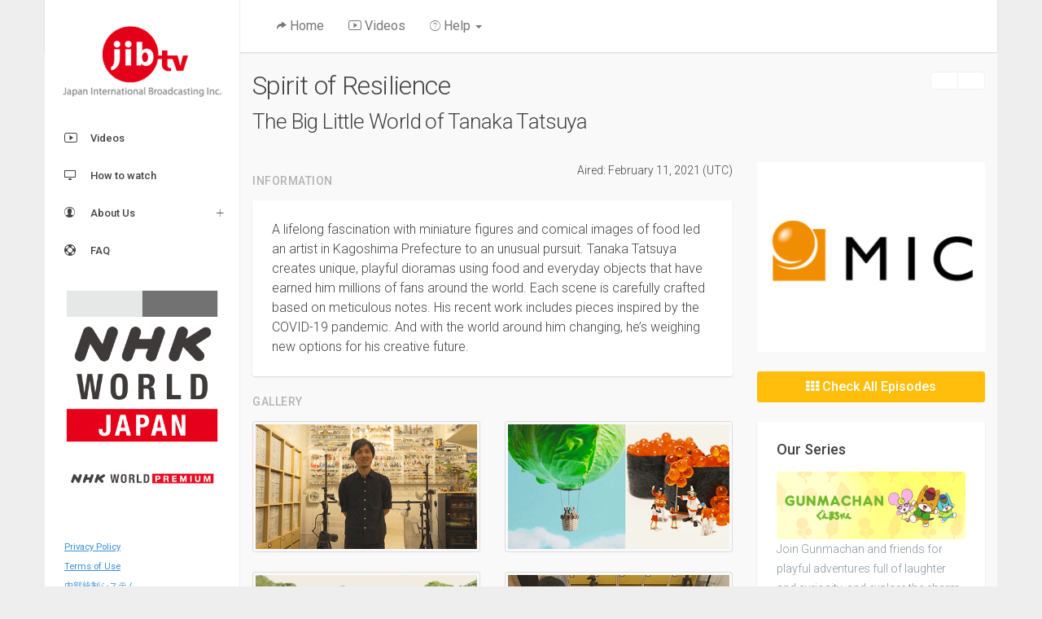

--- FILE ---
content_type: text/html; charset=UTF-8
request_url: https://biz.jibtv.com/programs/spirit_of_resilience/20210211.html
body_size: 25450
content:
<!DOCTYPE html>

<html class="app-ui">

	<head>		<!-- Meta -->
		<meta charset="UTF-8" />
		<meta http-equiv="X-UA-Compatible" content="IE=edge" />
		<meta name="viewport" content="width=device-width, initial-scale=1, maximum-scale=1, user-scalable=no" />

		<title>Spirit of Resilience The Big Little World of Tanaka Tatsuya | jibtv.com | Japan International Broadcasting Inc.</title>

		<meta name="author" content="Japan International Broadcasting Inc." />

		<meta name="description" content="Documents an artist who creates unique, playful dioramas using food and everyday objects">
		<meta name="keywords" content="Kagoshima, miniature figures, dioramas, Big Little World, COVID-19, Japan, Japanese TV, jibtv" />

		<meta property="og:title" content="Spirit of Resilience The Big Little World of Tanaka Tatsuya" />
		<meta property="og:type" content="website" />
		<meta property="og:description" content="Documents an artist who creates unique, playful dioramas using food and everyday objects" />
		<meta property="og:url" content="https://biz.jibtv.com/programs/spirit_of_resilience/20210211.html" />
		<meta property="og:image" content="https://biz.jibtv.com/programs/spirit_of_resilience/images/2021_02_11_hero.png" />

		<meta name="twitter:card" content="summary_large_image">
		<meta name="twitter:site" content="@jibtv_tweets">

		<link rel="apple-touch-icon" href="../../assets/img/favicons/apple-touch-icon.png" />
		<link rel="icon" href="../../assets/img/favicons/favicon.ico" />

		<link rel="stylesheet" href="https://fonts.googleapis.com/css?family=Roboto:300,400,400italic,500,900%7CRoboto+Slab:300,400%7CRoboto+Mono:400" />

		<link rel="stylesheet" href="../../assets/js/plugins/slick/slick.min.css" />
		<link rel="stylesheet" href="../../assets/js/plugins/slick/slick-theme.min.css" />

		<!-- VOD Playler -->
		<link href="https://player.jibtv.com/jibtv-player.min.css" rel="stylesheet">
<script src="https://player.jibtv.com/jibtv-player.min.js"></script>
		<link rel="stylesheet" id="css-font-awesome" href="../../assets/css/font-awesome.css" />
		<link rel="stylesheet" id="css-ionicons" href="../../assets/css/ionicons.css" />
		<link rel="stylesheet" id="css-bootstrap" href="../../assets/css/bootstrap.css" />
		<link rel="stylesheet" id="css-app" href="../../assets/css/app.css" />
		<link rel="stylesheet" id="css-app-custom" href="../../assets/css/app-custom.css?v=1700796948" />

		<style type="text/css">
		/*

		*/
		</style>

	<link href="https://players.streaks.jp/sdk/latest/streaksplayer.min.css" rel="stylesheet" type="text/css">
	<!-- STRIGHT ONE Google Consent Mode Tag Start -->
<script>
	window.dataLayer = window.dataLayer || [];
	function gtag() {dataLayer.push(arguments);}

	gtag('consent', 'default', {
		'ad_storage': 'denied',
		'ad_user_data': 'denied',
		'ad_personalization': 'denied',
		'analytics_storage': 'denied',
		'functionality_storage': 'denied',
		'personalization_storage': 'denied',
		'security_storage': 'denied'
	});

	const cmd = "jibtv.com"
	const matches = document.cookie.match(new RegExp(
		"(?:^|; )" + "cookie_consent_gcm_data".replace(/([\.$?*|{}\(\)\[\]\\\/\+^])/g, '\\$1') + "=([^;]*)"
	));
	let val = null;
	if (matches) {
		cData = JSON.parse(decodeURIComponent(matches[1]));
		if (cmd === cData.cmd) {
			val = cData.gGcType
		}
	}
	if (!val) {
		const lData = localStorage.getItem('cookie_consent_gcm_data')
		if (lData) {
			const lCmdData = JSON.parse(decodeURIComponent(lData))[cmd]
			if (lCmdData) {
				val = lCmdData.gGcType
			}
		}
	}

	if (val) {
		let updateVal = {};
		for (let i = 0; i < val.length; i++) {
			updateVal[val[i]] = 'granted';
		}
		if (Object.keys(updateVal).length !== 0) {
			gtag('consent', 'update', updateVal);
		}
	}
</script>
<!-- STRIGHT ONE Google Consent Mode Tag End -->

<!-- STRIGHT ONE Banner Script Start -->
<script type="module" src="https://cdn01.stright.bizris.com/js/1.0/cookie_consent_setting.js?banner_type=banner" charset="UTF-8" data-site-id="SIT-2ff80808-ffc5-43a6-9651-a16addaf6cde"></script>
<!-- STRIGHT ONE Banner Script End -->

<!-- Google Tag Manager -->
<script>(function(w,d,s,l,i){w[l]=w[l]||[];w[l].push({'gtm.start':
new Date().getTime(),event:'gtm.js'});var f=d.getElementsByTagName(s)[0],
j=d.createElement(s),dl=l!='dataLayer'?'&l='+l:'';j.async=true;j.src=
'https://www.googletagmanager.com/gtm.js?id='+i+dl;f.parentNode.insertBefore(j,f);
})(window,document,'script','dataLayer','GTM-P4VSJ8JK');</script>
<!-- End Google Tag Manager -->	</head>
	<body class="app-ui layout-has-drawer layout-has-fixed-header layout-has-boxed-canvas">
	<!-- Google Tag Manager (noscript) -->
<noscript><iframe src="https://www.googletagmanager.com/ns.html?id=GTM-P4VSJ8JK"
height="0" width="0" style="display:none;visibility:hidden"></iframe></noscript>
<!-- End Google Tag Manager (noscript) -->		<div class="app-layout-canvas">
			<div class="app-layout-container">
								<aside class="app-layout-drawer">
					<div class="app-layout-drawer-scroll">
						<div id="logo" class="drawer-header">
							<a href="/"><img class="m-t-sm" src="/assets/img/logo/logo-jibtv.png" title="Japan International Broadcasting Inc." alt="Japan International Broadcasting Inc." /></a>
						</div>
						<nav class="drawer-main m-t-0">
							<ul class="nav nav-drawer">
								<!-- <li class="nav-item">
									<a href="https://www3.nhk.or.jp/nhkworld/en/live/" target="_blank" rel="noopener noreferrer"><i class='ion-ios-videocam-outline'></i> On Air</a>
								</li>
								<li class="nav-item">
									<a href="https://www3.nhk.or.jp/nhkworld/en/tv/schedule/" target="_blank" rel="noopener noreferrer"><i class='ion-ios-calendar-outline'></i> Schedule</a>
								</li> -->
								<li class="nav-item">
									<a href="/programs/"><i class='ion-social-youtube-outline'></i> Videos</a>
								</li>
								<li class="nav-item">
									<a href="https://www3.nhk.or.jp/nhkworld/en/tv/howto/" target="_blank" rel="noopener noreferrer"><i class='ion-monitor'></i> How to watch</a>
								</li>
<!-- 								<li class="nav-item">
									<a href="/monitor.html"><i class='ion-compose'></i> Program Monitor <span class="badge badge-monitoropen">OPEN</span></a>
								</li> -->
								<li class="nav-item nav-item-has-subnav">
									<a href="javascript:void(0)"><i class='ion-ios-contact-outline'></i> About Us</a>
									<ul class="nav nav-subnav">
										<li><a href="https://www.jibtv.com/" target="_blank">Company</a></li>
										<li><a href="/company/about_our_channel.html">Our Channel</a></li>
										<!-- <li><a href="/company/dlpdf.php?file=jib_map.pdf">Office Map</a></li> -->
										<!-- <li><a href="https://inquiry.jibtv.com/ads/index.php">Advertising</a></li> -->
										<li><a href="https://inquiry.jibtv.com/">Contact Us</a></li>
									</ul>
								</li>
								<li class="nav-item">
									<a href="/faq/faq.html"><i class='ion-help-buoy'></i> FAQ</a>
								</li>
								<!-- <li class="nav-item nav-drawer-header">NHK</li> -->
								<div class="m-t-md m-r-md m-l-md">
								<a href="https://www3.nhk.or.jp/nhkworld/" target="_blank" rel="noopener noreferrer" data-toggle="tooltip" data-placement="top" title="" data-original-title="NHK WORLD-JAPAN"><img src="/assets/img/nhk/bnr_world.png" class="img-responsive"></a><br />
								<a href="http://nhkworldpremium.com/" target="_blank" rel="noopener noreferrer" data-toggle="tooltip" data-placement="bottom" title="" data-original-title="NHK WORLD プレミアム"><img src="/assets/img/nhk/bnr_worldp.png" class="img-responsive"></a>
								</div>
							</ul>
						</nav>
						<div class="drawer-footer">
							<p class="small">
								<a href="https://www.jibtv.com/en/privacy/" target="_blank">Privacy Policy</a><br />
								<a href="https://www.jibtv.com/en/terms/" target="_blank">Terms of Use</a><br />
								<a href="https://www.jibtv.com/ja/internal_control/" target="_blank">内部統制システム</a><br />
								<a href="https://www.jibtv.com/ja/policy_antisocial/" target="_blank">暴力団排除等基本方針</a><br />
							</p>
							<!-- STRIGHT ONE Privacy Setting Banner Redisplay Link Tag Start -->
							<p class="small" data-id="cookie_consent_cookie_btn" style="color: #589e33; text-decoration:none;"></p>
							<!-- STRIGHT ONE Privacy Setting Banner Redisplay Link Tag End -->
							<p class="small copyright">&copy; Japan International Broadcasting Inc.</p>
						</div>
					</div>
				</aside>								<header class="app-layout-header">
					<nav class="navbar navbar-default">
						<div class="container-fluid">
							<div class="navbar-header">
								<span class="navbar-page-title m-r-md m-l-sm p-a-0 pull-right">
								<a href="/"><img class="visible-xs visible-sm img-responsive m-t-sm" style="height:48px;" src="/assets/img/logo/logo-jibtv_xs.png" title="Japan International Broadcasting Inc." alt="Japan International Broadcasting Inc."></a>
								</span>

								<button class="pull-left hidden-lg hidden-md navbar-toggle" type="button" data-toggle="layout" data-action="sidebar_toggle">
									<span class="sr-only">Toggle drawer</span>
									<span class="icon-bar"></span>
									<span class="icon-bar"></span>
									<span class="icon-bar"></span>
								</button>

							</div>

							<div class="collapse navbar-collapse" id="header-navbar-collapse">
								<ul id="main-menu" class="nav navbar-nav navbar-left">
									<li><a href="/"><i class='ion-ios-redo'></i> Home</a></li>
									<!-- <li><a href="https://www3.nhk.or.jp/nhkworld/en/live/" target="_blank" rel="noopener noreferrer"><i class='ion-ios-videocam-outline'></i> On Air</a></li>
									<li><a href="https://www3.nhk.or.jp/nhkworld/en/tv/schedule/" target="_blank" rel="noopener noreferrer"><i class='ion-ios-calendar-outline'></i> Schedule</a></li> -->
									<li><a href="/programs/"><i class='ion-social-youtube-outline'></i> Videos</a></li>
									<li class="dropdown">
										<a href="#" data-toggle="dropdown"><i class='ion-ios-help-outline'></i> Help <span class="caret"></span></a>
										<ul class="dropdown-menu">
											<li><a href="https://www3.nhk.or.jp/nhkworld/en/tv/howto/" target="_blank" rel="noopener noreferrer"><i class='ion-monitor'></i> How to watch</a></li>
											<li><a href="/faq/faq.html"><i class='ion-help-buoy'></i> FAQ</a></li>
											<li><a href="https://inquiry.jibtv.com/"><i class='ion-ios-chatboxes-outline'></i> Contact Us</a></li>
										</ul>
									</li>
								</ul>
							</div>
						</div>
					</nav>
				</header>				<main class="app-layout-content">
					<!-- Page Content -->
					<div class="container-fluid p-y-md">
						<!-- <div class="alert alert-danger" id="monitor-alert">
	<div class="row">
		<div class="col-sm-8">
			<strong class="text-red">JIB’s Program Monitor</strong><br>
			JIB is looking for its viewers who live outside of Japan to participate as program monitors of JIB's designated television programs. <a class="alert-link" href="/monitor.html">Learn more...</a>
		</div>
		<div class="col-sm-3">
			<button type="button" class="m-t-sm btn btn-lg btn-block btn-pill btn-danger" onclick="go_monitor()"><i class="ion-android-checkmark-circle"></i> Detail</button>
		</div>
	</div>
</div>
 -->

<script>
var inMonitor = location.href;
if(inMonitor == 'https://biz.jibtv.com/monitor.html' || inMonitor == 'https://inquiry.jibtv.com/monitor2019_spring.html'){
    var monitoralert = document.getElementById('monitor-alert');
    monitoralert.style.display = 'none';
}

function go_monitor() {
	location.href = 'https://biz.jibtv.com/monitor.html';
}
</script>						<div class="clearfix">
							<div class="btn-group btn-group-lg pull-right hidden-xs m-b-sm" role="group">
								<a id="social_twitter" class="btn btn-default" href="" target="_blank">
								<i class="fa-brands fa-square-x-twitter fa-2x"></i>
              </a>
<a id="social_facebook" class="btn btn-default text-blue" href="" target="_blank">
								<i class="fa-brands fa-square-facebook fa-2x"></i>
              </a>
							</div>
							<h1 class="h2 m-t-0">Spirit of Resilience</h1>
							<h2 class="h2 m-t-0">The Big Little World of Tanaka Tatsuya</h2>
						</div>

						<!-- VOD -->
												<div class="text-center m-b-md">
							<div class="">
								<video class="video-js" id="jibtvplayer_s1" controls></video>
							</div>
						</div>
												<!-- /VOD -->

						<div class="row">
							<div class="col-sm-8 col-md-8 col-lg-8">
								<!-- Main image -->
																								<!-- /Main image -->
								<!-- Share for xs view-->
								<div class="visible-xs text-center m-b-md clearfix">
									<div class="btn-group btn-group-justified btn-group-lg" role="group">
										<a id="social_twitter" class="btn btn-default" href="" target="_blank">
								<i class="fa-brands fa-square-x-twitter fa-2x"></i>
              </a>
<a id="social_facebook" class="btn btn-default text-blue" href="" target="_blank">
								<i class="fa-brands fa-square-facebook fa-2x"></i>
              </a>
									</div>
								</div>
								<!-- /Share for xs view -->
								<!-- Program Info -->
								<div class="pull-right text-right small">Aired: February 11, 2021 (UTC)</div>								<h2 class="section-title clearfix"><br class="visible-xs">Information</h2>
								<div class="card">
									<div class="card-block">
										<p>A lifelong fascination with miniature figures and comical images of food led an artist in Kagoshima Prefecture to an unusual pursuit. Tanaka Tatsuya creates unique, playful dioramas using food and everyday objects that have earned him millions of fans around the world. Each scene is carefully crafted based on meticulous notes. His recent work includes pieces inspired by the COVID-19 pandemic. And with the world around him changing, he’s weighing new options for his creative future.
</p>									</div>
								</div>
								<!-- /Program info -->

								
								<h2 class="section-title">Gallery</h2>
								<div class="row">
																		<div class="col-xs-12 col-sm-6">
										<img src="images/2021_02_11_1_thumb.png" class="thumbnail img-responsive center-block" data-toggle="modal" data-target="#image_galleryModal_1" />
									</div>
																		<div class="col-xs-12 col-sm-6">
										<img src="images/2021_02_11_2_thumb.png" class="thumbnail img-responsive center-block" data-toggle="modal" data-target="#image_galleryModal_2" />
									</div>
																		<div class="col-xs-12 col-sm-6">
										<img src="images/2021_02_11_3_thumb.png" class="thumbnail img-responsive center-block" data-toggle="modal" data-target="#image_galleryModal_3" />
									</div>
																		<div class="col-xs-12 col-sm-6">
										<img src="images/2021_02_11_4_thumb.png" class="thumbnail img-responsive center-block" data-toggle="modal" data-target="#image_galleryModal_4" />
									</div>
																	</div>

																								<div class="modal fade" id="image_galleryModal_1">
									<div class="modal-dialog">
										<div class="modal-body">
											<img src="images/2021_02_11_1_large.png" class="img-responsive center-block">
										</div>
									</div>
								</div>
																<div class="modal fade" id="image_galleryModal_2">
									<div class="modal-dialog">
										<div class="modal-body">
											<img src="images/2021_02_11_2_large.png" class="img-responsive center-block">
										</div>
									</div>
								</div>
																<div class="modal fade" id="image_galleryModal_3">
									<div class="modal-dialog">
										<div class="modal-body">
											<img src="images/2021_02_11_3_large.png" class="img-responsive center-block">
										</div>
									</div>
								</div>
																<div class="modal fade" id="image_galleryModal_4">
									<div class="modal-dialog">
										<div class="modal-body">
											<img src="images/2021_02_11_4_large.png" class="img-responsive center-block">
										</div>
									</div>
								</div>
																							</div>
							<div class="col-xs-12 col-sm-4 col-md-4 col-lg-4" id="onAirSchedule">
																<div class="row">
									<!-- Banner -->
																																					
										
										
																		<div class="col-xs-12 col-sm-12 col-md-12 col-lg-12 m-b-md text-center">
										<img class="img-responsive center-block" src="images/bnr_mic.png" />
									</div>
																														
									<!-- /Banner -->

																		<div class="col-xs-12 col-sm-12 col-md-12 col-lg-12 m-b-md text-center">
										<a class="btn btn-app-orange btn-md btn-block" href="./"><i class="fa fa-th"></i> Check All Episodes</a>
									</div>
									
									<!-- Time table -->
									
									<!-- /Time table -->
								</div>								<!-- Sub banners -->
								<!--
								<div class="row">
									<div class="col-xs-6 col-sm-12 col-md-12 col-lg-12 text-center m-b-sm">
										<img class="img-responsive" style="display: inline !important;" src="../../assets/img/bnr/bnr_01.png" alt="" />
									</div>
									<div class="col-xs-6 col-sm-12 col-md-12 col-lg-12 text-center m-b-sm">
										<img class="img-responsive" style="display: inline !important;" src="../../assets/img/bnr/bnr_01.png" alt="" />
									</div>
								</div>
								-->
								<!-- /Sub banners -->
																								<div class="card clearfix">
									<div class="card-header p-b-0">
										<h4>Our Series</h4>
									</div>
									<div class="card-block clearfix">
										<div class="js-slider m-b-xs" data-slider-arrows="true" data-slider-dots="true" data-slider-fade="true" data-slider-autoplay="true" data-slider-fade-ease="linear" data-slider-autoplay-speed="6000">

											<div class="ourseries-wrap" data-href="/programs/gunmachan/">
											<img class="img-responsive img-rounded" src="/programs/gunmachan/images/program_42_widget.png" alt="Gunmachan" />
											<span class="small text-left text-muted">Join Gunmachan and friends for playful adventures full of laughter and curiosity, and explore the charm of Gunma Prefecture&apos;s traditions, culture, and specialties.</span>
											</div>

											<div class="ourseries-wrap" data-href="/programs/japanese_chefs_wine_odyssey/">
											<img class="img-responsive img-rounded" src="/programs/japanese_chefs_wine_odyssey/images/program_41_widget.png" alt="Japanese Chefs&apos; Wine Odyssey" />
											<span class="small text-left text-muted">Renowned Japanese chefs visit European wineries participating in FOODEX WINE, then showcase original dishes paired with exquisite wines</span>
											</div>

											<div class="ourseries-wrap" data-href="/programs/into_japans_nature/">
											<img class="img-responsive img-rounded" src="/programs/into_japans_nature/images/program_40_widget.png" alt="Into Japan&apos;s Nature" />
											<span class="small text-left text-muted">Delive into the natural and cultural richness of Japan&apos;s National Parks.</span>
											</div>
										
											<div class="ourseries-wrap" data-href="/programs/journeys_in_japans_national_parks/">
											<img class="img-responsive img-rounded" src="/programs/journeys_in_japans_national_parks/images/program_39_bnr.png" alt="Journeys in Japan&apos;s National Parks" />
											<span class="small text-left text-muted">Featuring the stunning natural landscapes of Japan's National Parks, and the rich culture shaped there in harmony with nature.</span>
											</div>

											<div class="ourseries-wrap" data-href="/programs/the_heart_of_fukui/">
											<img class="img-responsive img-rounded" src="/programs/the_heart_of_fukui/images/program_38_series_widget.png" alt="The Heart of Fukui" />
											<span class="small text-left text-muted">This series explores the allure of traditional culture thriving in Fukui, a region rich in nature facing the Sea of Japan.</span>
											</div>
																																				
											<div class="ourseries-wrap" data-href="/programs/trailblazers/">
											<img class="img-responsive img-rounded" src="/programs/trailblazers/images/program_35_series_widget.png" alt="Trailblazers" />
											<span class="small text-left text-muted">We follow Japan’s trailblazers breaking new ground in various fields and discover the purpose that keeps them moving forward.</span>
											</div>										

											<div class="ourseries-wrap" data-href="/programs/catch_japan_2019/">
											<img class="img-responsive img-rounded" src="/programs/catch_japan_2019/images/program_29_series_widget.png" alt="Catch Japan" />
											<span class="small text-left text-muted">Explore a colorful variety of modern Japan’s most popular topics, including food, technology, ecology and regional promotions, with a focus on the innovative ideas and passionate effort from the people behind it all.</span>
											</div>

										</div>
										<a class="pull-right btn btn-app-light btn-sm btn-block" href="/programs/"><i class="fa fa-th"></i> Check Other Series</a>
									</div>
								</div>								<div class="hidden-xs">
																	</div>
							</div>
						</div>
					</div>
					<!-- .container-fluid -->
											<div id="footer" class="p-a-md small visible-xs visible-sm">
						<span class="h4 section-title">More Information</span>
						<div class="row">
							<div class="col-xs-12 col-sm-6 col-md-4 b-r" style="min-height: 160px">
								<span class="h5 section-title">NHK</span>
								<div class="row m-x-sm">
									<div class="col-xs-6">
										<a href="https://www3.nhk.or.jp/nhkworld/" target="_blank" rel="noopener noreferrer"><img src="/assets/img/nhk/bnr_world.png" class="img-responsive"></a>
									</div>
									<div class="col-xs-6">
										<a href="https://nhkworldpremium.com/" target="_blank" rel="noopener noreferrer"><img src="/assets/img/nhk/bnr_worldp.png" class="img-responsive"></a>
									</div>
								</div>
							</div>
							<div class="col-xs-12 col-sm-6 col-md-4 b-r" style="min-height: 160px">
								<span class="h5 section-title">About</span>
								<ul class="list-unstyled">
									<li><a href="/company/">Company</a></li>
									<li><a href="/company/about_our_channel.html">Our Channel</a></li>
<!-- 									<li><a href="/company/press_release.html">Press Release</a></li> -->
									<!-- <li><a href="/company/dlpdf.php?file=jib_map.pdf">Office map</a></li> -->
									<!-- <li><a href="https://inquiry.jibtv.com/ads/index.php">Advertising</a></li> -->
								</ul>
							</div>

							<div class="col-xs-12 col-sm-6 col-md-4">
								<span class="h5 section-title">Popular resources</span>
								<ul class="list-unstyled">
									<li><a href="https://twitter.com/JIBTV_AllJapan" target="_blank" rel="noopener noreferrer">Official Twitter</a></li>
								</ul>

							</div>
						</div>
						</div>					<!-- End Page Content -->
				</main>
			</div>
			<!-- .app-layout-container -->
		</div>
		<!-- .app-layout-canvas -->

		<div class="app-ui-mask-modal"></div>

		<!-- Core JS -->
		<script src="../../assets/js/core/jquery.min.js"></script>
		<script src="../../assets/js/core/bootstrap.min.js"></script>
		<script src="../../assets/js/core/jquery.slimscroll.min.js"></script>
		<script src="../../assets/js/core/jquery.scrollLock.min.js"></script>
		<script src="../../assets/js/core/jquery.placeholder.min.js"></script>
		<script src="../../assets/js/app.js"></script>
		<script src="../../assets/js/app-custom.js"></script>

		<!-- Plugins -->
		<script src="../../assets/js/plugins/slick/slick.min.js"></script>
		<script src="../../assets/js/plugins/bootstrap-notify/bootstrap-notify.min.js"></script>

		<!-- JIB Plugins -->
		<script src="../../assets/js/plugins/jib/plugins.js"></script>
		<script src="../../assets/js/plugins/jib/common.js"></script>
		<script src="../../assets/js/plugins/jib/program.js"></script>
<script src="https://players.streaks.jp/sdk/latest/streaksplayer.min.js"></script>
<script>
(function() {
var video = document.getElementById('jibtvplayer_s1')
var player = streaksplayer(video, {
playbackRates: [0.25, 0.5, 0.75, 1.0, 1.25, 1.5, 1.75, 2.0]
});
var playbackApi = new streaks.api.PlaybackApi({
project: "jibtv",
});

playbackApi.params({media_id: "f6442389018f41279977c863b1d73017"})
playbackApi.request(function(err, playbackJson) {
if (err) {
return;
}
player.loadMedia(playbackJson, {});
});
})();
</script>


		<script>
			$(function()
			{
				App.initHelpers('slick');
				App.initHelpers('notify');
			});

			var bw = jQuery(window).width();
			if (bw >= 1200) {var w = 900; var h = 504;}else if(bw >= 992) {var sc = (bw-240)/640; var w = 640*sc -30; var h = 360*sc-20;}else{var sc = bw/640; var w = 640*sc -30; var h = 360*sc-20;}
			
			var player = jibtvplayer('#jibtvplayer2');
			player.setup({ width: w, height: h, autoplay: true });
			player.play({ meta_id:  });
						player.related({ type: 'groupmeta', meta_id: 579 });
			
		</script>

	</body>

</html>

--- FILE ---
content_type: text/css
request_url: https://player.jibtv.com/jibtv-player.min.css
body_size: 79605
content:
.logica-player .lgcp-big-play-button:before,.logica-player .lgcp-control:before,.logica-player .lgcp-modal-dialog,.lgcp-modal-dialog .lgcp-modal-dialog-content{position:absolute;top:0;left:0;width:100%;height:100%}.logica-player .lgcp-big-play-button:before,.logica-player .lgcp-control:before{text-align:center}@font-face{font-family:LogicaPlayer;src:url(font/LogicaPlayer.eot?#iefix) format("eot")}@font-face{font-family:LogicaPlayer;src:url([data-uri]) format("woff"),url([data-uri]) format("truetype");font-weight:400;font-style:normal}.lgcp-icon-play,.logica-player .lgcp-big-play-button,.logica-player .lgcp-play-button{font-family:LogicaPlayer;font-weight:400;font-style:normal}.lgcp-icon-play:before,.logica-player .lgcp-big-play-button:before,.logica-player .lgcp-play-button:before{content:"\f101"}.lgcp-icon-play-circle{font-family:LogicaPlayer;font-weight:400;font-style:normal}.lgcp-icon-play-circle:before{content:"\f102"}.lgcp-icon-pause,.logica-player .lgcp-play-button.lgcp-playing{font-family:LogicaPlayer;font-weight:400;font-style:normal}.lgcp-icon-pause:before,.logica-player .lgcp-play-button.lgcp-playing:before{content:"\f103"}.lgcp-icon-volume-mute,.logica-player .lgcp-mute-button.lgcp-vol-0,.logica-player .lgcp-volume-menu-button.lgcp-vol-0{font-family:LogicaPlayer;font-weight:400;font-style:normal}.lgcp-icon-volume-mute:before,.logica-player .lgcp-mute-button.lgcp-vol-0:before,.logica-player .lgcp-volume-menu-button.lgcp-vol-0:before{content:"\f104"}.lgcp-icon-volume-low,.logica-player .lgcp-mute-button.lgcp-vol-1,.logica-player .lgcp-volume-menu-button.lgcp-vol-1{font-family:LogicaPlayer;font-weight:400;font-style:normal}.lgcp-icon-volume-low:before,.logica-player .lgcp-mute-button.lgcp-vol-1:before,.logica-player .lgcp-volume-menu-button.lgcp-vol-1:before{content:"\f105"}.lgcp-icon-volume-mid,.logica-player .lgcp-mute-button.lgcp-vol-2,.logica-player .lgcp-volume-menu-button.lgcp-vol-2{font-family:LogicaPlayer;font-weight:400;font-style:normal}.lgcp-icon-volume-mid:before,.logica-player .lgcp-mute-button.lgcp-vol-2:before,.logica-player .lgcp-volume-menu-button.lgcp-vol-2:before{content:"\f106"}.lgcp-icon-volume-high,.logica-player .lgcp-mute-button,.logica-player .lgcp-volume-menu-button{font-family:LogicaPlayer;font-weight:400;font-style:normal}.lgcp-icon-volume-high:before,.logica-player .lgcp-mute-button:before,.logica-player .lgcp-volume-menu-button:before{content:"\f107"}.lgcp-icon-fullscreen-enter,.logica-player .lgcp-fullscreen-button{font-family:LogicaPlayer;font-weight:400;font-style:normal}.lgcp-icon-fullscreen-enter:before,.logica-player .lgcp-fullscreen-button:before{content:"\f108"}.lgcp-icon-fullscreen-exit,.logica-player.lgcp-fullscreen .lgcp-fullscreen-button{font-family:LogicaPlayer;font-weight:400;font-style:normal}.lgcp-icon-fullscreen-exit:before,.logica-player.lgcp-fullscreen .lgcp-fullscreen-button:before{content:"\f109"}.lgcp-icon-square{font-family:LogicaPlayer;font-weight:400;font-style:normal}.lgcp-icon-square:before{content:"\f10a"}.lgcp-icon-spinner{font-family:LogicaPlayer;font-weight:400;font-style:normal}.lgcp-icon-spinner:before{content:"\f10b"}.lgcp-icon-subtitles,.logica-player .lgcp-subtitles-button{font-family:LogicaPlayer;font-weight:400;font-style:normal}.lgcp-icon-subtitles:before,.logica-player .lgcp-subtitles-button:before{content:"\f10c"}.lgcp-icon-captions,.logica-player .lgcp-captions-button{font-family:LogicaPlayer;font-weight:400;font-style:normal}.lgcp-icon-captions:before,.logica-player .lgcp-captions-button:before{content:"\f10d"}.lgcp-icon-chapters,.logica-player .lgcp-chapters-button{font-family:LogicaPlayer;font-weight:400;font-style:normal}.lgcp-icon-chapters:before,.logica-player .lgcp-chapters-button:before{content:"\f10e"}.lgcp-icon-share{font-family:LogicaPlayer;font-weight:400;font-style:normal}.lgcp-icon-share:before{content:"\f10f"}.lgcp-icon-cog{font-family:LogicaPlayer;font-weight:400;font-style:normal}.lgcp-icon-cog:before{content:"\f110"}.lgcp-icon-circle{font-family:LogicaPlayer;font-weight:400;font-style:normal}.lgcp-icon-circle:before{content:"\f111"}.lgcp-icon-circle-outline{font-family:LogicaPlayer;font-weight:400;font-style:normal}.lgcp-icon-circle-outline:before{content:"\f112"}.lgcp-icon-circle-inner-circle{font-family:LogicaPlayer;font-weight:400;font-style:normal}.lgcp-icon-circle-inner-circle:before{content:"\f113"}.lgcp-icon-hd{font-family:LogicaPlayer;font-weight:400;font-style:normal}.lgcp-icon-hd:before{content:"\f114"}.lgcp-icon-cancel,.logica-player .lgcp-control.lgcp-close-button{font-family:LogicaPlayer;font-weight:400;font-style:normal}.lgcp-icon-cancel:before,.logica-player .lgcp-control.lgcp-close-button:before{content:"\f115"}.lgcp-icon-replay,.logica-player .lgcp-play-button.lgcp-ended{font-family:LogicaPlayer;font-weight:400;font-style:normal}.lgcp-icon-replay:before,.logica-player .lgcp-play-button.lgcp-ended:before{content:"\f116"}.lgcp-icon-facebook{font-family:LogicaPlayer;font-weight:400;font-style:normal}.lgcp-icon-facebook:before{content:"\f117"}.lgcp-icon-gplus{font-family:LogicaPlayer;font-weight:400;font-style:normal}.lgcp-icon-gplus:before{content:"\f118"}.lgcp-icon-linkedin{font-family:LogicaPlayer;font-weight:400;font-style:normal}.lgcp-icon-linkedin:before{content:"\f119"}.lgcp-icon-twitter{font-family:LogicaPlayer;font-weight:400;font-style:normal}.lgcp-icon-twitter:before{content:"\f11a"}.lgcp-icon-tumblr{font-family:LogicaPlayer;font-weight:400;font-style:normal}.lgcp-icon-tumblr:before{content:"\f11b"}.lgcp-icon-pinterest{font-family:LogicaPlayer;font-weight:400;font-style:normal}.lgcp-icon-pinterest:before{content:"\f11c"}.lgcp-icon-audio-description,.logica-player .lgcp-descriptions-button{font-family:LogicaPlayer;font-weight:400;font-style:normal}.lgcp-icon-audio-description:before,.logica-player .lgcp-descriptions-button:before{content:"\f11d"}.lgcp-icon-audio,.logica-player .lgcp-audio-button{font-family:LogicaPlayer;font-weight:400;font-style:normal}.lgcp-icon-audio:before,.logica-player .lgcp-audio-button:before{content:"\f11e"}.lgcp-icon-playlist{font-family:LogicaPlayer;font-weight:400;font-style:normal}.lgcp-icon-playlist:before{content:"\f11f"}.lgcp-icon-view-list{font-family:LogicaPlayer;font-weight:400;font-style:normal}.lgcp-icon-view-list:before{content:"\f120"}.lgcp-icon-skip-next{font-family:LogicaPlayer;font-weight:400;font-style:normal}.lgcp-icon-skip-next:before{content:"\f121"}.lgcp-icon-skip-previous{font-family:LogicaPlayer;font-weight:400;font-style:normal}.lgcp-icon-skip-previous:before{content:"\f122"}.lgcp-icon-cast{font-family:LogicaPlayer;font-weight:400;font-style:normal}.lgcp-icon-cast:before{content:"\f123"}.lgcp-icon-cast-connected{font-family:LogicaPlayer;font-weight:400;font-style:normal}.lgcp-icon-cast-connected:before{content:"\f124"}.logica-player{display:block;overflow:hidden;vertical-align:top;box-sizing:border-box;color:#fff;background-color:#000;position:relative;padding:0;font-size:11px;text-align:left;font-weight:400;font-style:normal;font-family:Arial,Helvetica,sans-serif;position:relative;-webkit-user-select:none;-moz-user-select:none;-ms-user-select:none;user-select:none;-webkit-font-smoothing:antialiased}.logica-player:-moz-full-screen{position:absolute}.logica-player:-webkit-full-screen{width:100%!important;height:100%!important}.logica-player.lgcp-big-mode{font-size:17px}.logica-player svg{pointer-events:none}.logica-player *,.logica-player :before,.logica-player :after{box-sizing:inherit}.lgcp-ff{background-position:center center;background-repeat:no-repeat;width:100%;height:100%;position:absolute;top:0;left:0;overflow:hidden}.lgcp-force-transform{-moz-transform:translate3d(0,0,0);-ms-transform:translate3d(0,0,0);-o-transform:translate3d(0,0,0);-webkit-transform:translate3d(0,0,0);transform:translate3d(0,0,0)}.logica-player.lgcp-fluid,.logica-player.lgcp-16-9,.logica-player.lgcp-4-3{width:100%;max-width:100%;height:0}.logica-player.lgcp-16-9{padding-top:56.25%}.logica-player.lgcp-activex,.logica-player.lgcp-disable-overlay{padding-bottom:48px}.lgcp-video-container{z-index:10;top:0;left:0;position:absolute;width:100%;height:100%}.logica-player.lgcp-activex .lgcp-video-container,.logica-player.lgcp-disable-overlay .lgcp-video-container{position:absolute;bottom:48px;left:0;width:100%;height:auto}.logica-player.lgcp-activex .lgcp-controls-bottom,.logica-player.lgcp-disable-overlay .lgcp-controls-bottom{display:block}.logica-player.lgcp-4-3{padding-top:75%}.logica-player.lgcp-fill{width:100%;height:100%}.logica-player .lgcp-tech{outline:0;position:absolute;top:0;left:0;width:100%;height:100%}.lgcp-html5-video-container .lgcp-tech[data-no-fullscreen=true]::-webkit-media-controls-fullscreen-button{display:none}.logica-player.lgcp-error.lgcp-tech-viewright .lgcp-tech{display:none}body.lgcp-full-window{padding:0;margin:0;height:100%;overflow-y:auto}.lgcp-full-window .logica-player.lgcp-fullscreen{position:fixed;overflow:hidden;z-index:1000;left:0;top:0;bottom:0;right:0}.logica-player.lgcp-fullscreen{width:100%!important;height:100%!important;padding-top:0!important;padding-bottom:0!important;top:0;bottom:0}.logica-player.lgcp-fullscreen.lgcp-activex,.logica-player.lgcp-fullscreen.lgcp-disable-overlay{padding-bottom:78px}.logica-player.lgcp-fullscreen.lgcp-activex .lgcp-video-container,.logica-player.lgcp-fullscreen.lgcp-disable-overlay .lgcp-video-container{bottom:78px}.logica-player.lgcp-fullscreen.lgcp-user-inactive{cursor:none}.lgcp-player-content{bottom:49px;left:0;moz-transition:bottom .25s cubic-bezier(0,0,.2,1),top .25s cubic-bezier(0,0,.2,1);position:absolute;right:0;top:48px;transition:bottom .25s cubic-bezier(0,0,.2,1),top .25s cubic-bezier(0,0,.2,1);webkit-transition:bottom .25s cubic-bezier(0,0,.2,1),top .25s cubic-bezier(0,0,.2,1)}.lgcp-big-mode .lgcp-player-content{bottom:70px;top:69px}.lgcp-hidden{display:none!important}.lgcp-disabled{opacity:.5;cursor:default}.lgcp-offscreen{height:1px;left:-9999px;position:absolute;top:0;width:1px}.lgcp-lock-showing{display:block!important;opacity:1;visibility:visible}.lgcp-no-js{padding:20px;color:#fff;background-color:#000;font-size:18px;font-family:Arial,Helvetica,sans-serif;text-align:center;width:300px;height:150px;margin:0 auto}.lgcp-no-js a,.lgcp-no-js a:visited{color:#66A8CC}.lgcp-player-content{position:absolute;left:0;right:0;top:48px;bottom:49px;-moz-transition:bottom .25s cubic-bezier(0,0,.2,1),top .25s cubic-bezier(0,0,.2,1);-webkit-transition:bottom .25s cubic-bezier(0,0,.2,1),top .25s cubic-bezier(0,0,.2,1);transition:bottom .25s cubic-bezier(0,0,.2,1),top .25s cubic-bezier(0,0,.2,1)}.logica-player a{color:inherit;text-decoration:none;-moz-transition:color .1s cubic-bezier(0,0,.2,1);-webkit-transition:color .1s cubic-bezier(0,0,.2,1);transition:color .1s cubic-bezier(0,0,.2,1);outline:0}.lgcp-autohide .lgcp-player-content:not(.html5-endscreen){moz-transition:bottom .25s cubic-bezier(0.4,0,1,1),top .25s cubic-bezier(0.4,0,1,1);top:0;transition:bottom .25s cubic-bezier(0.4,0,1,1),top .25s cubic-bezier(0.4,0,1,1);webkit-transition:bottom .25s cubic-bezier(0.4,0,1,1),top .25s cubic-bezier(0.4,0,1,1)}.lgcp-autohide:not(.lgcp-ad-overlay-open) .lgcp-player-content:not(.html5-endscreen):not(.lgcp-iv-player-content){bottom:0}.lgcp-ui-ellipsis{display:block;line-height:1.3em;overflow:hidden;position:relative;text-overflow:ellipsis;white-space:normal;word-wrap:break-word;display:-webkit-box;-webkit-box-orient:vertical}.lgcp-ui-ellipsis-2{-webkit-line-clamp:2;max-height:2.6em}.logica-player .lgcp-big-play-button{opacity:.88;background-color:#1f1f1f;font-size:32px;line-height:46px;position:absolute;left:50%;top:50%;width:68px;height:46px;margin-left:-34px;margin-top:-23px;-moz-transition:opacity .25s cubic-bezier(0,0,.2,1);-webkit-transition:opacity .25s cubic-bezier(0,0,.2,1);transition:opacity .25s cubic-bezier(0,0,.2,1);display:none;padding:0;cursor:pointer;-webkit-border-radius:8px;-moz-border-radius:8px;border-radius:8px;-webkit-transition:all .4s;-moz-transition:all .4s;-o-transition:all .4s;transition:all .4s}.logica-player .lgcp-big-play-button[aria-hidden=true]{moz-transition:opacity .25s cubic-bezier(0.4,0,1,1);opacity:0;transition:opacity .25s cubic-bezier(0.4,0,1,1);webkit-transition:opacity .25s cubic-bezier(0.4,0,1,1)}.logica-player.lgcp-ready:not(.lgcp-menu-shown) .lgcp-big-play-button{display:block}.logica-player.lgcp-controls-disabled .lgcp-big-play-button,.logica-player.lgcp-has-started .lgcp-big-play-button{display:none}.logica-player .lgcp-poster:hover .lgcp-big-play-button,.logica-player .lgcp-big-play-button:focus{outline:0;-webkit-transition:all 0s;-moz-transition:all 0s;-o-transition:all 0s;transition:all 0s;background-color:#e50019;opacity:1}.lgcp-error .lgcp-big-play-button{display:none}.lgcp-menu-shown .lgcp-big-play-button{display:none}.logica-player button{background:0 0;border:0;color:inherit;display:inline-block;overflow:visible;font-size:inherit;-webkit-appearance:none;-moz-appearance:none;appearance:none;padding:0;text-align:inherit;font-family:inherit;cursor:default;line-height:inherit}.logica-player .lgcp-button:focus,.logica-player .lgcp-button{outline:0}.lgcp-button:not([aria-disabled=true]):not([disabled]):not([aria-hidden=true]){cursor:pointer}.logica-player .lgcp-controls .lgcp-button{height:100%}.logica-player .lgcp-playlist-menubutton-icon,.logica-player .lgcp-controls-top .lgcp-button:not(.lgcp-playlist-menu-button),.logica-player .lgcp-controls .lgcp-button{opacity:.9;display:inline-block;width:36px;-moz-transition:opacity .1s cubic-bezier(0.4,0,1,1);-webkit-transition:opacity .1s cubic-bezier(0.4,0,1,1);transition:opacity .1s cubic-bezier(0.4,0,1,1)}.logica-player.lgcp-big-mode .lgcp-controls .lgcp-button{width:54px}.logica-player .lgcp-playlist-menu-button:hover .lgcp-playlist-menu-button-icon,.logica-player .lgcp-controls-top .lgcp-button:hover:not(.lgcp-playlist-menu-button),.logica-player .lgcp-controls .lgcp-button:not([aria-disabled=true]):not([disabled]):hover,.logica-player .lgcp-controls .lgcp-button[aria-expanded=true],.logica-player .lgcp-controls .lgcp-button[aria-pressed=true]{moz-transition:opacity .1s cubic-bezier(0,0,.2,1);opacity:1;transition:opacity .1s cubic-bezier(0,0,.2,1);webkit-transition:opacity .1s cubic-bezier(0,0,.2,1)}.logica-player .lgcp-control.lgcp-close-button{cursor:pointer;height:36px;position:absolute;right:12px;top:6px;z-index:2}.logica-player .lgcp-control.lgcp-close-button.lgcp-control:before{position:relative}.logica-player .lgcp-gradient-top,.logica-player .lgcp-gradient-bottom{height:98px;width:100%;position:absolute;background-repeat:repeat-x;-webkit-background-size:auto 101%;-moz-transition:opacity .25s cubic-bezier(0,0,.2,1);-webkit-transition:opacity .25s cubic-bezier(0,0,.2,1);transition:opacity .25s cubic-bezier(0,0,.2,1);pointer-events:none}.logica-player .lgcp-gradient-top{top:0;z-index:21;background-image:url([data-uri]);background-position:top}.logica-player .lgcp-gradient-bottom{bottom:0;z-index:20;background-image:url([data-uri]);background-position:bottom}.lgcp-gradient-top[aria-hidden=true],.lgcp-gradient-bottom[aria-hidden=true],.lgcp-autohide .lgcp-gradient-top,.lgcp-autohide .lgcp-gradient-bottom{opacity:0;-moz-transition:opacity .25s cubic-bezier(0.4,0,1,1);-webkit-transition:opacity .25s cubic-bezier(0.4,0,1,1);transition:opacity .25s cubic-bezier(0.4,0,1,1)}.lgcp-hide-info-bar .lgcp-gradient-top,.lgcp-hide-controls .lgcp-gradient-bottom{display:none}.logica-player:not(.lgcp-has-started) .lgcp-gradient-bottom{display:none}.lgcp-controls-top,.lgcp-controls-bottom{-moz-transition:opacity .25s cubic-bezier(0,0,.2,1);-webkit-transition:opacity .25s cubic-bezier(0,0,.2,1);transition:opacity .25s cubic-bezier(0,0,.2,1)}.lgcp-autohide .lgcp-controls-top,.lgcp-autohide .lgcp-controls-bottom,.lgcp-controls-top[aria-hidden=true],.lgcp-controls-bottom[aria-hidden=true]{moz-transition:opacity .25s cubic-bezier(0.4,0,1,1);opacity:0;transition:opacity .25s cubic-bezier(0.4,0,1,1);webkit-transition:opacity .25s cubic-bezier(0.4,0,1,1)}.lgcp-hide-info-bar .lgcp-controls-top,.lgcp-hide-controls .lgcp-controls-bottom{display:none}.logica-player .lgcp-controls-bottom{position:absolute;text-shadow:0 0 2px rgba(0,0,0,.5);bottom:0;direction:ltr;height:36px;padding-top:3px;text-align:left;width:100%;z-index:61;box-sizing:content-box}.logica-player .lgcp-controls-bottom .lgcp-controls{height:36px;line-height:36px;text-align:left;direction:ltr;padding:0 10px;box-sizing:border-box;width:100%}.logica-player.lgcp-big-mode .lgcp-controls-bottom{height:54px;padding-top:4px}.logica-player.lgcp-big-mode .lgcp-controls-bottom .lgcp-controls{height:54px;line-height:54px}.logica-player:not(.lgcp-has-started) .lgcp-controls-bottom,.logica-player.lgcp-controls-disabled .lgcp-controls-bottom,.logica-player.lgcp-using-native-controls .lgcp-controls-bottom,.logica-player.lgcp-error .lgcp-controls-bottom{display:none}.logica-player.lgcp-activex.lgcp-has-started.lgcp-user-inactive.lgcp-playing .lgcp-controls-bottom,.logica-player.lgcp-disable-overlay.lgcp-has-started.lgcp-user-inactive.lgcp-playing .lgcp-controls-bottom,.logica-player.lgcp-audio.lgcp-has-started.lgcp-user-inactive.lgcp-playing .lgcp-controls-bottom{opacity:1;visibility:visible}@media \0screen{.logica-player.lgcp-user-inactive.lgcp-playing .lgcp-controls-bottom :before{content:""}}.lgcp-controls .lgcp-play-button,.lgcp-controls .lgcp-next-button,.lgcp-controls .lgcp-prev-button,.lgcp-controls .lgcp-mute-button{float:left}.lgcp-controls .lgcp-subtitles-button,.lgcp-controls .lgcp-settings-button,.lgcp-controls .lgcp-size-button,.lgcp-controls .lgcp-remote-button,.lgcp-controls .lgcp-fullscreen-button,.lgcp-controls .lgcp-airplay-button,.lgcp-controls .lgcp-pip-button{float:right}.logica-player .lgcp-controls-top{position:absolute;text-shadow:0 0 2px rgba(0,0,0,.5);left:12px;right:12px;top:0;z-index:60;-moz-transition:opacity .25s cubic-bezier(0,0,.2,1);-webkit-transition:opacity .25s cubic-bezier(0,0,.2,1);transition:opacity .25s cubic-bezier(0,0,.2,1)}.logica-player .lgcp-controls-top .lgcp-button{padding-top:6px;height:42px;line-height:36px}.logica-player .lgcp-controls-top .lgcp-control:before{position:relative}.logica-player.lgcp-big-mode .lgcp-controls-top .lgcp-button{height:63px;padding-top:9px}.lgcp-autohide .lgcp-controls-top,.lgcp-controls-top[aria-hidden=true]{opacity:0;-moz-transition:opacity .25s cubic-bezier(0.4,0,1,1);-webkit-transition:opacity .25s cubic-bezier(0.4,0,1,1);transition:opacity .25s cubic-bezier(0.4,0,1,1)}.logica-player .lgcp-title{font-size:150%;overflow:hidden;padding-right:20px;white-space:nowrap}.logica-player .lgcp-title-channel-logo{width:40px;height:40px;margin-left:-40px;margin-top:12px;background-size:contain;display:none}.logica-player .lgcp-title-channel-name{max-width:100%;overflow:hidden;white-space:nowrap;word-wrap:normal;-o-text-overflow:ellipsis;text-overflow:ellipsis;float:left;margin-top:4px;font-size:73%;clear:left;display:none}.logica-player .lgcp-title.lgcp-title-extra-info{padding-left:40px}.logica-player .lgcp-title-extra-info .lgcp-title-channel-logo{display:inline-block}.logica-player .lgcp-title-text{padding-top:15px;display:inline-block;line-height:1.1;vertical-align:top;max-width:100%;margin-left:4px}.logica-player .lgcp-title-extra-info .lgcp-title-text{margin-left:10px}.logica-player .lgcp-title-extra-info .lgcp-title-channel-name{display:block}.logica-player .lgcp-title-link{max-width:100%;overflow:hidden;white-space:nowrap;word-wrap:normal;-o-text-overflow:ellipsis;text-overflow:ellipsis;float:left}.logica-player.lgcp-controls-disabled .lgcp-controls-top,.logica-player.lgcp-using-native-controls .lgcp-controls-top,.logica-player.lgcp-error .lgcp-controls-top{display:none}.logica-player .lgcp-controls-top-buttons{position:absolute;top:0;right:0}.logica-player .lgcp-control{outline:0;position:relative;text-align:center;margin:0;padding:0;width:36px}.logica-player .lgcp-control:before{font-size:1.9em}.logica-player .lgcp-control:focus:before,.logica-player .lgcp-control:hover:before,.logica-player .lgcp-control:focus{text-shadow:0 0 1em #fff}.logica-player .lgcp-control-text{border:0;clip:rect(0 0 0 0);height:1px;margin:-1px;overflow:hidden;padding:0;position:absolute;width:1px}.logica-player .lgcp-custom-control-spacer{display:none}.logica-player .lgcp-progress-bar-container{display:block;position:absolute;left:10px;right:10px;bottom:36px;height:5px}.logica-player.lgcp-big-mode .lgcp-progress-bar-container{bottom:54px;height:8px}.lgcp-liveonly .lgcp-progress-bar-container,.lgcp-noduration .lgcp-progress-bar-container{display:none}.logica-player .lgcp-progress-bar-container:not([aria-disabled=true]) .lgcp-progress-bar{cursor:pointer}.logica-player .lgcp-progress-bar{bottom:0;height:100%;left:0;outline:0;position:absolute;width:100%;z-index:31}.logica-player .lgcp-progress-bar:focus .lgcp-slider{-webkit-box-shadow:0 0 1em #fff;-moz-box-shadow:0 0 1em #fff;box-shadow:0 0 1em #fff}.logica-player .lgcp-ad-progress,.logica-player .lgcp-load-progress,.logica-player .lgcp-play-progress,.logica-player .lgcp-hover-progress,.logica-player .lgcp-pseudo-duration-bar{display:block;margin:0;padding:0;bottom:0;height:100%;left:0;position:absolute;-moz-transform-origin:0 0;-ms-transform-origin:0 0;-webkit-transform-origin:0 0;transform-origin:0 0;width:100%;left:0;top:0}.logica-player .lgcp-play-progress{background-color:#e50019;color:#e50019}.logica-player .lgcp-play-progress:after{display:none;position:absolute;top:-30px;right:-18px;font-size:10px;line-height:16px;color:#000;content:attr(data-current-time);padding:3px 4px;background-color:#fff;background-color:rgba(255,255,255,.8);-webkit-border-radius:2px;-moz-border-radius:2px;border-radius:2px}.logica-player .lgcp-load-progress{background-color:#fff;background-color:rgba(255,255,255,.4)}.logica-player .lgcp-load-progress div{background:ligthen(#545454,50%);background:rgba(84,84,84,.75)}.logica-player .lgcp-progress-bar-padding{position:absolute;width:100%;height:16px;bottom:0;z-index:28}.logica-player .lgcp-progress-bar-container:hover:not([aria-disabled=true]) .lgcp-progress-bar-padding,.logica-player .lgcp-touch-mode .lgcp-progress-bar-container:not([aria-disabled=true]) .lgcp-progress-bar-padding{bottom:-6px;height:22px}.logica-player .lgcp-progress-list,.logica-player .lgcp-pseudo-duration-bar{background:rgba(255,255,255,.2);height:100%;-webkit-transform:scaleY(0.6);-moz-transform:scaleY(0.6);-ms-transform:scaleY(0.6);transform:scaleY(0.6);-webkit-transform-origin:center bottom;-moz-transform-origin:center bottom;-ms-transform-origin:center bottom;transform-origin:center bottom;-webkit-transition:-webkit-transform .1s cubic-bezier(0.4,0,1,1);-moz-transition:-moz-transform .1s cubic-bezier(0.4,0,1,1);-ms-transition:-ms-transform .1s cubic-bezier(0.4,0,1,1);transition:transform .1s cubic-bezier(0.4,0,1,1)}.logica-player .lgcp-progress-bar-container:hover:not([aria-disabled=true]) .lgcp-progress-list,.logica-player .lgcp-progress-bar-container:hover:not([aria-disabled=true]) .lgcp-pseudo-duration-bar,.logica-player .lgcp-touch-mode .lgcp-progress-bar-container:not([aria-disabled=true]) .lgcp-progress-list,.logica-player .lgcp-sliding .lgcp-progress-list{-webkit-transform:none;-moz-transform:none;-ms-transform:none;transform:none;-webkit-transition:-webkit-transform .1s cubic-bezier(0,0,.2,1);-moz-transition:-moz-transform .1s cubic-bezier(0,0,.2,1);-ms-transition:-ms-transform .1s cubic-bezier(0,0,.2,1);transition:transform .1s cubic-bezier(0,0,.2,1)}.lgcp-liveonly .lgcp-progress-bar-container{display:none}.logica-player .lgcp-hover-progress{background:rgba(0,0,0,.125);moz-transition:opacity .25s cubic-bezier(0,0,.2,1);opacity:0;transition:opacity .25s cubic-bezier(0,0,.2,1);webkit-transition:opacity .25s cubic-bezier(0,0,.2,1)}.logica-player .lgcp-hover-progress-light{background:rgba(255,255,255,.5)}.logica-player .lgcp-hover-progress-shown{opacity:1}.logica-player .lgcp-pseudo-duration-bar{background:rgba(222,222,222,.1)}.lgcp-scrubber-button{background-color:#e50019;border-radius:6.5px;height:13px;margin-left:-6.5px;moz-transition:-moz-transform .1s cubic-bezier(0,0,.2,1);ms-transition:-ms-transform .1s cubic-bezier(0,0,.2,1);position:absolute;top:-4px;transition:transform .1s cubic-bezier(0,0,.2,1);webkit-transition:-webkit-transform .1s cubic-bezier(0,0,.2,1);width:13px;z-index:43}.lgcp-big-mode .lgcp-scrubber-button{border-radius:10px;height:20px;margin-left:-10px;top:-6px;width:20px}.lgcp-scrubber-button[aria-hidden=true]{moz-transform:scale(0);moz-transition:-moz-transform .1s cubic-bezier(0.4,0,1,1);ms-transform:scale(0);ms-transition:-ms-transform .1s cubic-bezier(0.4,0,1,1);transform:scale(0);transition:transform .1s cubic-bezier(0.4,0,1,1);webkit-transform:scale(0);webkit-transition:-webkit-transform .1s cubic-bezier(0.4,0,1,1)}.lgcp-drag .lgcp-scrubber-button{moz-transform:none;moz-transition:-moz-transform .1s cubic-bezier(0,0,.2,1);ms-transform:none;ms-transition:-ms-transform .1s cubic-bezier(0,0,.2,1);transform:none;transition:transform .1s cubic-bezier(0,0,.2,1);webkit-transform:none;webkit-transition:-webkit-transform .1s cubic-bezier(0,0,.2,1)}.logica-player .lgcp-slider{outline:0;position:relative;cursor:pointer;padding:0}.logica-player .lgcp-slider:focus{-webkit-box-shadow:0 0 1em #fff;-moz-box-shadow:0 0 1em #fff;box-shadow:0 0 1em #fff}.logica-player .lgcp-volume-hover-area{display:inline}.logica-player .lgcp-volume-hover-area{background-color:red}.logica-player .lgcp-volume-panel{cursor:pointer;float:left;height:100%;moz-transition:margin .2s cubic-bezier(0.4,0,1,1),padding .2s cubic-bezier(0.4,0,1,1),width .2s cubic-bezier(0.4,0,1,1);outline:0;overflow:hidden;transition:margin .2s cubic-bezier(0.4,0,1,1),padding .2s cubic-bezier(0.4,0,1,1),width .2s cubic-bezier(0.4,0,1,1);webkit-transition:margin .2s cubic-bezier(0.4,0,1,1),padding .2s cubic-bezier(0.4,0,1,1),width .2s cubic-bezier(0.4,0,1,1);width:0}.logica-player .lgcp-volume-panel:focus,.logica-player .lgcp-volume-control-hover .lgcp-volume-panel,.logica-player .lgcp-volume-slider-active .lgcp-volume-panel,.logica-player.lgcp-touch-mode .lgcp-volume-panel{moz-transition:margin .2s cubic-bezier(0,0,.2,1),padding .2s cubic-bezier(0,0,.2,1),width .2s cubic-bezier(0,0,.2,1);transition:margin .2s cubic-bezier(0,0,.2,1),padding .2s cubic-bezier(0,0,.2,1),width .2s cubic-bezier(0,0,.2,1);webkit-transition:margin .2s cubic-bezier(0,0,.2,1),padding .2s cubic-bezier(0,0,.2,1),width .2s cubic-bezier(0,0,.2,1);width:53px}.logica-player.lgcp-big-mode .lgcp-volume-panel:focus,.logica-player.lgcp-big-mode .lgcp-volume-control-hover .lgcp-volume-panel,.logica-player.lgcp-big-mode .lgcp-volume-slider-active .lgcp-volume-panel,.logica-player.lgcp-touch-mode.lgcp-big-mode .lgcp-volume-panel{width:80px}.logica-player .lgcp-volume-panel:focus .lgcp-volume-slider{box-shadow:inset 0 0 0 2px rgba(27,127,204,.8)}.logica-player .lgcp-mute-button,.logica-player .lgcp-volume-menu-button{cursor:pointer}.logica-player .lgcp-control.lgcp-volume-menu-button:before{width:36px}.logica-player .lgcp-volume-control{display:inline}.lgcp-volume-slider.lgcp-slider-horizontal{height:100%;width:53px;-moz-transition:margin .2s cubic-bezier(0,0,.2,1),padding .2s cubic-bezier(0,0,.2,1),width .2s cubic-bezier(0,0,.2,1);-webkit-transition:margin .2s cubic-bezier(0,0,.2,1),padding .2s cubic-bezier(0,0,.2,1),width .2s cubic-bezier(0,0,.2,1);transition:margin .2s cubic-bezier(0,0,.2,1),padding .2s cubic-bezier(0,0,.2,1),width .2s cubic-bezier(0,0,.2,1)}.lgcp-big-mode .lgcp-volume-slider.lgcp-slider-horizontal{width:80px}.lgcp-volume-slider.lgcp-slider-vertical{width:100%;margin-top:17px;height:53px;-moz-transition:margin .2s cubic-bezier(0,0,.2,1),padding .2s cubic-bezier(0,0,.2,1),width .2s cubic-bezier(0,0,.2,1);-webkit-transition:margin .2s cubic-bezier(0,0,.2,1),padding .2s cubic-bezier(0,0,.2,1),width .2s cubic-bezier(0,0,.2,1);transition:margin .2s cubic-bezier(0,0,.2,1),padding .2s cubic-bezier(0,0,.2,1),width .2s cubic-bezier(0,0,.2,1)}.lgcp-big-mode .lgcp-volume-slider.lgcp-slider-vertical{width:80px}.logica-player .lgcp-volume-level{position:absolute;bottom:0;left:0;background-color:#e50019}.logica-player .lgcp-slider-horizontal .lgcp-volume-level,.logica-player .lgcp-slider-horizontal .lgcp-volume-level:after{display:block;height:3px;left:0;margin-top:-1.5px;position:absolute;top:50%}.logica-player.lgcp-big-mode .lgcp-slider-horizontal .lgcp-volume-level,.logica-player.lgcp-big-mode .lgcp-slider-horizontal .lgcp-volume-level:after{height:5px;margin-top:-2.5px}.logica-player .lgcp-slider-horizontal .lgcp-volume-level:after{content:'';width:49px;background:rgba(255,255,255,.2);z-index:-1}.logica-player.lgcp-big-mode .lgcp-slider-horizontal .lgcp-volume-level:after{width:74px}.logica-player .lgcp-slider-horizontal .lgcp-volume-slider-handle{position:absolute;top:50%;width:4px;height:13px;margin-top:-6.5px;background:#fff}.logica-player.lgcp-big-mode .lgcp-slider-horizontal .lgcp-volume-slider-handle{height:20px;margin-top:-10px;width:6px}.logica-player .lgcp-slider-vertical .lgcp-volume-level,.logica-player .lgcp-slider-vertical .lgcp-volume-level:after{display:block;width:3px;left:0;margin-left:-1.5px;position:absolute;left:50%}.logica-player.lgcp-big-mode .lgcp-slider-vertical .lgcp-volume-level,.logica-player.lgcp-big-mode .lgcp-slider-vertical .lgcp-volume-level:after{width:5px;margin-left:-2.5px}.logica-player .lgcp-slider-vertical .lgcp-volume-level:after{content:'';height:49px;background:rgba(255,255,255,.2);z-index:-1}.logica-player.lgcp-big-mode .lgcp-slider-vertical .lgcp-volume-level:after{height:74px}.logica-player .lgcp-slider-vertical .lgcp-volume-slider-handle{position:absolute;left:50%;height:4px;width:13px;margin-left:-6.5px;background:#fff}.logica-player.lgcp-big-mode .lgcp-slider-vertical .lgcp-volume-slider-handle{width:20px;margin-left:-10px;height:6px}.logica-player .lgcp-volume-slider.lgcp-slider-vertical .lgcp-volume-level{height:49px}.logica-player.lgcp-big-mode .lgcp-volume-slider.lgcp-slider-vertical .lgcp-volume-level{height:74px}.logica-player .lgcp-volume-slider.lgcp-slider-horizontal .lgcp-volume-level{width:49px}.logica-player.lgcp-big-mode .lgcp-volume-slider.lgcp-slider-horizontal .lgcp-volume-level{width:74px}.logica-player .lgcp-volume-slider.lgcp-slider-vertical .lgcp-volume-slider-handle{bottom:49px}.logica-player.lgcp-big-mode .lgcp-volume-slider.lgcp-slider-vertical .lgcp-volume-slider-handle{bottom:74px}.logica-player .lgcp-volume-slider.lgcp-slider-horizontal .lgcp-volume-slider-handle{left:49px}.logica-player.lgcp-big-mode .lgcp-volume-slider.lgcp-slider-horizontal .lgcp-volume-slider-handle{left:74px}.lgcp-menu-button-popup.lgcp-volume-menu-button .lgcp-menu{display:block;width:0;height:0;border-top-color:transparent}.lgcp-menu-button-popup.lgcp-volume-menu-button-vertical .lgcp-menu{left:0}.lgcp-menu-button-popup.lgcp-volume-menu-button-horizontal .lgcp-menu{left:-25px}.lgcp-menu-button-popup.lgcp-volume-menu-button .lgcp-menu-content{height:0;width:0;overflow-x:hidden;overflow-y:hidden}.lgcp-menu-button-popup.lgcp-volume-menu-button.lgcp-volume-menu-button-vertical:hover .lgcp-menu,.lgcp-menu-button-popup.lgcp-volume-menu-button.lgcp-volume-menu-button-vertical .lgcp-lock-showing.lgcp-menu{height:70px;width:36px}.lgcp-volume-menu-button-vertical:hover .lgcp-menu-content,.lgcp-volume-menu-button-vertical:focus .lgcp-menu-content,.lgcp-volume-menu-button-vertical.lgcp-slider-active .lgcp-menu-content,.lgcp-volume-menu-button-vertical .lgcp-lock-showing .lgcp-menu-content{height:70px;width:36px}.lgcp-menu-button-popup.lgcp-volume-menu-button.lgcp-volume-menu-button-horizontal:hover .lgcp-menu,.lgcp-menu-button-popup.lgcp-volume-menu-button.lgcp-volume-menu-button-horizontal .lgcp-lock-showing.lgcp-menu{height:36px;width:70px}.lgcp-volume-menu-button-horizontal:hover .lgcp-menu-content,.lgcp-volume-menu-button-horizontal:focus .lgcp-menu-content,.lgcp-volume-menu-button-horizontal .lgcp-slider-active .lgcp-menu-content,.lgcp-volume-menu-button-horizontal .lgcp-lock-showing .lgcp-menu-content{height:36px;width:70px}.lgcp-volume-menu-button.lgcp-menu-button-inline .lgcp-menu-content{background-color:transparent!important}.logica-player .lgcp-menu-button-inline:hover{width:10em}.lgcp-menu-button-popup.lgcp-volume-menu-button .lgcp-menu{display:block;width:0;height:0;border-top-color:transparent}.lgcp-menu-button-popup.lgcp-volume-menu-button-vertical .lgcp-menu{left:0}.lgcp-menu-button-popup.lgcp-volume-menu-button-horizontal .lgcp-menu{left:-25px}.lgcp-menu-button-popup.lgcp-volume-menu-button .lgcp-menu-content{height:0;width:0;overflow-x:hidden;overflow-y:hidden}.lgcp-menu-button-popup.lgcp-volume-menu-button-vertical:hover .lgcp-menu .lgcp-menu-content,.lgcp-menu-button-popup.lgcp-volume-menu-button-vertical .lgcp-menu.lgcp-lock-showing .lgcp-menu-content{width:36px;height:70px}.lgcp-big-mode .lgcp-menu-button-popup.lgcp-volume-menu-button-vertical:hover .lgcp-menu .lgcp-menu-content,.lgcp-big-mode .lgcp-menu-button-popup.lgcp-volume-menu-button-vertical .lgcp-menu.lgcp-lock-showing .lgcp-menu-content{width:54px}.lgcp-big-mode .lgcp-menu-button-popup.lgcp-volume-menu-button-vertical:hover .lgcp-menu,.lgcp-big-mode .lgcp-menu-button-popup.lgcp-volume-menu-button-vertical .lgcp-menu.lgcp-lock-showing{width:54px}.lgcp-tooltip{opacity:0;pointer-events:none}.lgcp-disable-overlay .lgcp-tooltip{display:none}.logica-player .lgcp-tooltip{line-height:15px;moz-transition:-moz-transform .1s cubic-bezier(0,0,.2,1),opacity .1s cubic-bezier(0,0,.2,1);ms-transition:-ms-transform .1s cubic-bezier(0,0,.2,1),opacity .1s cubic-bezier(0,0,.2,1);position:absolute;transition:transform .1s cubic-bezier(0,0,.2,1),opacity .1s cubic-bezier(0,0,.2,1);webkit-transition:-webkit-transform .1s cubic-bezier(0,0,.2,1),opacity .1s cubic-bezier(0,0,.2,1);z-index:1001}.logica-player.lgcp-big-mode .lgcp-tooltip{line-height:22px}.logica-player .lgcp-tooltip.lgcp-align-top{moz-transform:translateY(-2px);ms-transform:translateY(-2px);top:47px;transform:translateY(-2px);webkit-transform:translateY(-2px)}.logica-player.lgcp-big-mode .lgcp-tooltip.lgcp-align-top{top:69px}.logica-player .lgcp-tooltip.lgcp-align-bottom{bottom:49px;moz-transform:translateY(2px);ms-transform:translateY(2px);transform:translateY(2px);webkit-transform:translateY(2px)}.logica-player.lgcp-big-mode .lgcp-tooltip.lgcp-align-bottom{bottom:70px}.lgcp-tooltip:not([aria-hidden=true]){opacity:1}.logica-player .lgcp-tooltip:not([aria-hidden=true]){moz-transform:none;moz-transition:-moz-transform .1s cubic-bezier(0.4,0,1,1),opacity .1s cubic-bezier(0.4,0,1,1);ms-transform:none;ms-transition:-ms-transform .1s cubic-bezier(0.4,0,1,1),opacity .1s cubic-bezier(0.4,0,1,1);transform:none;transition:transform .1s cubic-bezier(0.4,0,1,1),opacity .1s cubic-bezier(0.4,0,1,1);webkit-transform:none;webkit-transition:-webkit-transform .1s cubic-bezier(0.4,0,1,1),opacity .1s cubic-bezier(0.4,0,1,1)}.logica-player .lgcp-tooltip.lgcp-preview{background-color:rgba(28,28,28,.8);border-radius:2px;padding:2px}.logica-player .lgcp-tooltip.lgcp-text-detail.lgcp-preview{width:238px}.logica-player.lgcp-big-mode .lgcp-tooltip.lgcp-text-detail.lgcp-preview{width:351px}.lgcp-tooltip:not(.lgcp-custom) .lgcp-tooltip-custom-wrapper{display:none}.lgcp-tooltip.lgcp-custom .lgcp-tooltip-text-wrapper{display:none}.logica-player .lgcp-tooltip-text-wrapper,.logica-player .lgcp-tooltip-custom-wrapper{border-radius:3px}.logica-player .lgcp-tooltip.lgcp-preview:not(.lgcp-text-detail) .lgcp-tooltip-text-wrapper{bottom:5px;left:0;position:absolute;text-align:center;width:100%}.logica-player .lgcp-tooltip.lgcp-text-detail.lgcp-preview .lgcp-tooltip-text-wrapper{margin:4px 0;max-height:46px;overflow:hidden;padding:0 9px}.logica-player.lgcp-big-mode .lgcp-tooltip.lgcp-text-detail.lgcp-preview .lgcp-tooltip-text-wrapper{margin:6px 0;max-height:69px}.logica-player .lgcp-tooltip-text{background-color:rgba(28,28,28,.8);border-radius:2px;display:block;max-width:200px;o-text-overflow:ellipsis;overflow:hidden;padding:5px 9px;text-overflow:ellipsis;white-space:nowrap;word-wrap:normal}.logica-player.lgcp-big-mode .lgcp-tooltip-text{max-width:300px}.logica-player .lgcp-tooltip.lgcp-preview .lgcp-tooltip-text{border-bottom-left-radius:0;border-bottom-right-radius:0;display:inline}.logica-player .lgcp-tooltip.lgcp-text-detail.lgcp-preview .lgcp-tooltip-text{background-color:transparent;padding:0;white-space:inherit}.logica-player .lgcp-tooltip-bg{display:none;position:relative}.logica-player .lgcp-tooltip.lgcp-preview .lgcp-tooltip-bg{display:block}.logica-player .lgcp-tooltip.lgcp-text-detail.lgcp-preview .lgcp-tooltip-bg{float:left}.logica-player .lgcp-tooltip-duration{display:none}.logica-player .lgcp-tooltip.lgcp-text-detail.lgcp-preview.lgcp-has-duration .lgcp-tooltip-duration{background-color:rgba(28,28,28,.8);bottom:3px;display:block;padding:2px 4px;position:absolute;right:3px}.logica-player .lgcp-tooltip-title{display:none}.logica-player .lgcp-tooltip.lgcp-text-detail .lgcp-tooltip-title{color:#aaa;display:block;text-transform:uppercase}.lgcp-autohide .lgcp-tooltip,.lgcp-tooltip[aria-hidden=true]{moz-transition:opacity .25s cubic-bezier(0.4,0,1,1);opacity:0;transition:opacity .25s cubic-bezier(0.4,0,1,1);webkit-transition:opacity .25s cubic-bezier(0.4,0,1,1)}.lgcp-storyboard{position:absolute;left:0;width:100%;overflow-x:hidden;z-index:59;-moz-transition:opacity .1s cubic-bezier(0,0,.2,1);-webkit-transition:opacity .1s cubic-bezier(0,0,.2,1);transition:opacity .1s cubic-bezier(0,0,.2,1);pointer-events:none}.lgcp-storyboard[aria-hidden=true]{opacity:0}.lgcp-storyboard-filmstrip{position:absolute;left:0;width:100%;bottom:51px}.lgcp-storyboard-thumbnail{display:block;position:absolute;bottom:0;left:0;will-change:transform}.lgcp-storyboard-lens{position:absolute;bottom:49px;overflow:hidden;padding:2px;background-color:rgba(22,22,22,.8);border-radius:4px}.lgcp-storyboard-lens-timestamp-wrapper{position:absolute;width:100%;line-height:12px;text-align:center;bottom:2px;margin-left:-2px}.lgcp-storyboard-lens-timestamp{display:inline-block;height:12px;background-color:rgba(28,28,28,.8);border-radius:2px 2px 0 0;padding:5px 9px}.lgcp-storyboard-framepreview{position:absolute;top:0;left:0;z-index:14;background:#000;-moz-transition:opacity .1s cubic-bezier(0,0,.2,1);-webkit-transition:opacity .1s cubic-bezier(0,0,.2,1);transition:opacity .1s cubic-bezier(0,0,.2,1)}.lgcp-storyboard-framepreview-img{opacity:.4}.lgcp-menu-button{cursor:pointer}.lgcp-menu-button.lgcp-disabled{cursor:default}.lgcp-workinghover .lgcp-menu-button.lgcp-disabled:hover .lgcp-menu{display:none}.lgcp-menu .lgcp-menu-content{display:block;padding:0;margin:0;overflow:auto;font-family:Arial,Helvetica,sans-serif}.lgcp-scrubbing .lgcp-menu-button:hover .lgcp-menu{display:none}.lgcp-menu li{list-style:none;margin:0;padding:.2em 0;line-height:1.4em;font-size:1.2em;text-align:center;text-transform:lowercase}.lgcp-menu li:focus,.lgcp-menu li:hover{outline:0;background-color:#545454;background-color:rgba(84,84,84,.5)}.lgcp-menu li.lgcp-selected,.lgcp-menu li.lgcp-selected:focus,.lgcp-menu li.lgcp-selected:hover{background-color:#fff;color:#000}.lgcp-menu li.lgcp-menu-title{text-align:center;text-transform:uppercase;font-size:1em;line-height:2em;padding:0;margin:0 0 .3em;font-weight:700;cursor:default}.lgcp-menu-button-popup .lgcp-menu{display:none;position:absolute;bottom:0;width:10em;left:-3em;height:0;margin-bottom:36px;border-top-color:rgba(0,0,0,.7)}.lgcp-menu-button-popup .lgcp-menu ul{background-color:#000;background-color:rgba(0,0,0,.7);position:absolute;width:100%;bottom:1.5em;max-height:15em}.lgcp-workinghover .lgcp-menu-button-popup:hover .lgcp-menu,.lgcp-menu-button-popup .lgcp-menu.lgcp-lock-showing{display:block}.logica-player .lgcp-menu-button-inline{-webkit-transition:all .4s;-moz-transition:all .4s;-o-transition:all .4s;transition:all .4s;overflow:hidden}.logica-player .lgcp-menu-button-inline .lgcp-menu{opacity:0;height:100%;width:auto;position:absolute;left:36px;top:0;padding:0;margin:0;-webkit-transition:all .2s;-moz-transition:all .2s;-o-transition:all .2s;transition:all .2s}.logica-player.lgcp-no-flex .lgcp-menu-button-inline .lgcp-menu{position:relative;width:0}.logica-player.lgcp-no-flex .lgcp-menu-button-inline:hover .lgcp-menu{width:auto}.logica-player .lgcp-menu-button-inline .lgcp-menu .lgcp-menu-content{width:auto;height:100%;margin:0;overflow:hidden}.logica-player .lgcp-menu-button-inline.lgcp-volume-menu-button-horizontal:hover{width:100px}.logica-player .lgcp-menu-button-inline.lgcp-volume-menu-button-horizontal:hover .lgcp-menu .lgcp-menu-content{padding:0 2px}.logica-player .lgcp-menu-button.lgcp-menu-button-inline:hover .lgcp-menu,.logica-player .lgcp-menu-button-inline .lgcp-menu.lgcp-lock-showing{display:block;opacity:1}.lgcp-poster{display:inline-block;vertical-align:middle;background-repeat:no-repeat;background-position:center;background-color:#000;background-size:contain;-moz-background-size:contain;-webkit-background-size:contain;-moz-transition:opacity .5s cubic-bezier(0,0,.2,1);-webkit-transition:opacity .5s cubic-bezier(0,0,.2,1);transition:opacity .5s cubic-bezier(0,0,.2,1);margin:0;padding:0;position:absolute;top:0;right:0;bottom:0;left:0;width:100%;height:100%;z-index:12}.lgcp-poster[aria-hidden=true]{opacity:0;-moz-transition:opacity .5s cubic-bezier(0.4,0,1,1);-webkit-transition:opacity .5s cubic-bezier(0.4,0,1,1);transition:opacity .5s cubic-bezier(0.4,0,1,1)}.lgcp-poster img{display:block;vertical-align:middle;margin:0 auto;max-height:100%;padding:0;width:100%}.logica-player.lgcp-has-started .lgcp-poster{display:none}.logica-player.lgcp-audio.lgcp-has-started .lgcp-poster{display:block}.logica-player.lgcp-controls-disabled .lgcp-poster{display:none}.lgcp-unstarted-mode:not(.lgcp-playing) .lgcp-cued-poster:not([aria-hidden=true]),.lgcp-ended-mode .lgcp-cued-poster:not([aria-hidden=true]){cursor:pointer}.logica-player.lgcp-disable-overlay .lgcp-poster{display:none}.lgcp-live-badge{display:none}.logica-player .lgcp-live-badge{width:auto}.lgcp-live .lgcp-live-badge{display:inherit}.logica-player.lgcp-live .lgcp-live-badge{display:inline-block}.logica-player .lgcp-live-badge .lgcp-control-text{clip:inherit;width:auto;height:auto;margin:inherit;position:inherit}.logica-player .lgcp-live-badge:before{display:inline-block;width:6px;height:6px;margin-right:5px;background:#757575;content:'';border-radius:6px;position:inherit}.logica-player.lgcp-big-mode .lgcp-live-badge:before{border-radius:9px;height:9px;width:9px}.logica-player .lgcp-live-badge[aria-disabled=true],.logica-player .lgcp-live-badge[disabled]{opacity:1}.logica-player .lgcp-live-badge[disabled]:before{background:#e50019}.logica-player .lgcp-time-display{padding:0 5px;float:left;white-space:nowrap}.lgcp-time-separator,.lgcp-time-duration{color:#ddd}.lgcp-live .lgcp-time-current,.logica-player.lgcp-live .lgcp-time-current,.lgcp-live .lgcp-time-separator,.logica-player .lgcp-live .lgcp-time-separator,.lgcp-live .lgcp-time-duration,.logica-player.lgcp-live .lgcp-time-duration{display:none}.logica-player .lgcp-time-remaining{display:none}.logica-player .lgcp-controls .lgcp-play-button{width:46px;font-size:1.4em}.logica-player.lgcp-big-mode .lgcp-controls .lgcp-play-button{width:69px}.logica-player .lgcp-text-track-display{position:absolute;bottom:3em;left:0;right:0;top:0;pointer-events:none}.logica-player.lgcp-user-inactive.lgcp-playing .lgcp-text-track-display{bottom:1em}.logica-player .lgcp-text-track{font-size:1.4em;text-align:center;margin-bottom:.1em;background-color:#000;background-color:rgba(0,0,0,.5)}.logica-player .lgcp-subtitles{color:#fff}.logica-player .lgcp-captions{color:#fc6}.lgcp-tt-cue{display:block}video::-webkit-media-text-track-display{-moz-transform:translateY(-3em);-ms-transform:translateY(-3em);-o-transform:translateY(-3em);-webkit-transform:translateY(-3em);transform:translateY(-3em)}.logica-player.lgcp-user-inactive.lgcp-playing video::-webkit-media-text-track-display{-moz-transform:translateY(-1.5em);-ms-transform:translateY(-1.5em);-o-transform:translateY(-1.5em);-webkit-transform:translateY(-1.5em);transform:translateY(-1.5em)}.logica-player .lgcp-fullscreen-button{width:36px}.logica-player.lgcp-fullscreen .lgcp-html5-video-container .lgcp-tech{width:100%!important;height:100%!important}.logica-player .lgcp-playback-rate .lgcp-playback-rate-value{font-size:1.5em;line-height:2;position:absolute;top:0;left:0;width:100%;height:100%;text-align:center}.logica-player .lgcp-playback-rate .lgcp-menu{left:0}.logica-player .lgcp-playback-rate.lgcp-menu-button .lgcp-menu .lgcp-menu-content{width:4em;left:0;list-style:none}.lgcp-error-display{display:none}.lgcp-error .lgcp-error-display{display:block;position:absolute;left:0;top:0;z-index:23;background-color:#000;background-color:rgba(0,0,0,.5);width:100%;height:100%}.lgcp-error-display div:after{content:".";display:block;height:0;font-size:0;clear:both;visibility:hidden}.lgcp-error-display div>button{cursor:pointer;border:.1em solid #000;border:.1em solid rgba(0,0,0,.4);background-color:#000;background-color:rgba(0,0,0,.85);-webkit-transition:all .4s;-moz-transition:all .4s;-o-transition:all .4s;transition:all .4s}.lgcp-error-display a,.lgcp-error-display a:visited{color:#66A8CC}.lgcp-flash-install-button{display:block;width:158px;height:39px;background-image:url(./images/GetAdobeFlashPlayer_icon.png);background-repeat:no-repeat;background-size:contain;background-position:center}.lgcp-flash-install-button span{display:none}.lgcp-error.lgcp-disable-overlay .lgcp-tech{display:none}.lgcp-end-display{display:none;-moz-transition:all .3s ease-out;-webkit-transition:all .3s ease-out;transition:all .3s ease-out}.lgcp-ended .lgcp-end-display{display:block;position:absolute;left:0;top:0;width:100%;height:100%;z-index:29}.lgcp-end-display .lgcp-still-image{position:absolute;width:100%;height:100%;background-repeat:no-repeat;background-position:center;background-size:cover;-moz-background-size:cover;-webkit-background-size:cover;background-clip:border-box}.lgcp-end-display .lgcp-still-info-bg{position:absolute;top:0;left:0;display:block;width:100%;height:100%;background:#000;background:rgba(0,0,0,.86);background:rgba(0,0,0,.6)}.lgcp-end-display .lgcp-still-info{position:relative;display:block;width:100%;height:100%;opacity:0;-moz-transition:opacity .3s ease;-webkit-transition:opacity .3s ease;transition:opacity .3s ease}.lgcp-ended .lgcp-end-display .lgcp-still-info{opacity:1}.lgcp-end-display .lgcp-end-display-upnext-content{display:block;margin-top:-124px;position:absolute;text-align:center;top:50%;width:100%}.lgcp-end-display-upnext-header{display:block;font-size:15px;text-align:center;padding-bottom:8px}.lgcp-end-display-upnext-title{display:block;padding:0 10px 2px;text-align:center;font-size:21px;font-weight:700;overflow:hidden;white-space:nowrap;word-wrap:normal;-o-text-overflow:ellipsis;text-overflow:ellipsis}.lgcp-end-display-upnext-author{min-height:16px;display:block;overflow:hidden;padding:0 10px 5px;text-align:center;color:#fff}.lgcp-end-display-upnext-cancel{display:block;float:none;margin-top:92px;text-align:center;font-size:13px}.logica-player .lgcp-end-display-upnext-cancel-button{display:inline-block;float:none;padding:4px 8px;border-radius:4px}.lgcp-end-display-upnext-cancel-button:hover{background-color:rgba(255,255,255,.3)}.lgcp-end-display-upnext-paused{display:block;margin-top:8px;text-align:center;font-style:italic;opacity:0}.lgcp-upnext-paused .lgcp-end-display-upnext-paused{opacity:1}.lgcp-end-display-upnext-canvas{position:absolute;border-radius:10px;top:50%;left:50%;width:96px;height:64px;margin:-32px 0 0 -48px;background-color:#000;background-color:rgba(0,0,0,.6);-moz-transition:opacity .3s ease;-webkit-transition:opacity .3s ease;transition:opacity .3s ease}.lgcp-loading-spinner{display:none;position:absolute;top:50%;left:50%;margin:-20px 0 0 -20px;opacity:.85;text-align:left;border:2px solid rgba(0,0,0,.7);box-sizing:border-box;background-clip:padding-box;width:40px;height:40px;border-radius:20px;z-index:21}.lgcp-seeking .lgcp-loading-spinner,.lgcp-waiting .lgcp-loading-spinner{display:block}.lgcp-seeking.lgcp-tech-viewright .lgcp-loading-spinner,.lgcp-waiting.lgcp-tech-viewright .lgcp-loading-spinner{display:none}.lgcp-loading-spinner:before,.lgcp-loading-spinner:after{content:"";position:absolute;margin:-2px;box-sizing:inherit;width:inherit;height:inherit;border-radius:inherit;opacity:1;border:inherit;border-color:transparent;border-top-color:#fff}.lgcp-seeking .lgcp-loading-spinner:before,.lgcp-seeking .lgcp-loading-spinner:after,.lgcp-waiting .lgcp-loading-spinner:before,.lgcp-waiting .lgcp-loading-spinner:after{-webkit-animation:lgcp-spinner-spin 1.1s cubic-bezier(0.6,.2,0,.8) infinite,lgcp-spinner-fade 1.1s linear infinite;animation:lgcp-spinner-spin 1.1s cubic-bezier(0.6,.2,0,.8) infinite,lgcp-spinner-fade 1.1s linear infinite}.lgcp-seeking .lgcp-loading-spinner:before,.lgcp-waiting .lgcp-loading-spinner:before{border-top-color:#fff}.lgcp-seeking .lgcp-loading-spinner:after,.lgcp-waiting .lgcp-loading-spinner:after{border-top-color:#fff;-webkit-animation-delay:.44s;animation-delay:.44s}@keyframes lgcp-spinner-spin{100%{transform:rotate(360deg)}}@-webkit-keyframes lgcp-spinner-spin{100%{-webkit-transform:rotate(360deg)}}@keyframes lgcp-spinner-fade{0%{border-top-color:#545454}20%{border-top-color:#545454}35%{border-top-color:#fff}60%{border-top-color:#545454}100%{border-top-color:#545454}}@-webkit-keyframes lgcp-spinner-fade{0%{border-top-color:#545454}20%{border-top-color:#545454}35%{border-top-color:#fff}60%{border-top-color:#545454}100%{border-top-color:#545454}}.logica-player .lgcp-spinner-message{position:absolute;left:50%;top:100%;width:300px;font-size:127%;line-height:182%;margin-left:-150px;display:none;text-align:center}.logica-player .lgcp-chapters-button.lgcp-menu-button .lgcp-menu .lgcp-menu-content{width:24em;left:-12em}.logica-player.lgcp-tiny-mode:not(.lgcp-fullscreen).lgcp-no-flex .lgcp-custom-control-spacer{width:auto}.logica-player.lgcp-tiny-mode:not(.lgcp-fullscreen) .lgcp-time-current,.logica-player.lgcp-tiny-mode:not(.lgcp-fullscreen) .lgcp-time-separator,.logica-player.lgcp-tiny-mode:not(.lgcp-fullscreen) .lgcp-time-duration,.logica-player.lgcp-tiny-mode:not(.lgcp-fullscreen) .lgcp-time-remaining,.logica-player.lgcp-tiny-mode:not(.lgcp-fullscreen) .lgcp-playback-rate,.logica-player.lgcp-tiny-mode:not(.lgcp-fullscreen) .lgcp-progress-control,.logica-player.lgcp-tiny-mode:not(.lgcp-fullscreen) .lgcp-mute-control,.logica-player.lgcp-tiny-mode:not(.lgcp-fullscreen) .lgcp-volume-control,.logica-player.lgcp-tiny-mode:not(.lgcp-fullscreen) .lgcp-volume-menu-button,.logica-player.lgcp-tiny-mode:not(.lgcp-fullscreen) .lgcp-chapters-button,.logica-player.lgcp-tiny-mode:not(.lgcp-fullscreen) .lgcp-descriptions-button,.logica-player.lgcp-tiny-mode:not(.lgcp-fullscreen) .lgcp-captions-button,.logica-player.lgcp-tiny-mode:not(.lgcp-fullscreen) .lgcp-subtitles-button,.logica-player.lgcp-tiny-mode:not(.lgcp-fullscreen) .lgcp-audio-button{display:none}.logica-player.lgcp-x-small-mode:not(.lgcp-fullscreen) .lgcp-time-current,.logica-player.lgcp-x-small-mode:not(.lgcp-fullscreen) .lgcp-time-separator,.logica-player.lgcp-x-small-mode:not(.lgcp-fullscreen) .lgcp-time-duration,.logica-player.lgcp-x-small-mode:not(.lgcp-fullscreen) .lgcp-time-remaining,.logica-player.lgcp-x-small-mode:not(.lgcp-fullscreen) .lgcp-playback-rate,.logica-player.lgcp-x-small-mode:not(.lgcp-fullscreen) .lgcp-mute-control,.logica-player.lgcp-x-small-mode:not(.lgcp-fullscreen) .lgcp-volume-control,.logica-player.lgcp-x-small-mode:not(.lgcp-fullscreen) .lgcp-volume-menu-button,.logica-player.lgcp-x-small-mode:not(.lgcp-fullscreen) .lgcp-chapters-button,.logica-player.lgcp-x-small-mode:not(.lgcp-fullscreen) .lgcp-descriptions-button,.logica-player.lgcp-x-small-mode:not(.lgcp-fullscreen) .lgcp-captions-button,.logica-player.lgcp-x-small-mode:not(.lgcp-fullscreen) .lgcp-subtitles-button,.logica-player.lgcp-x-small-mode:not(.lgcp-fullscreen) .lgcp-audio-button{display:none}.logica-player.lgcp-small-mode:not(.lgcp-fullscreen) .lgcp-time-remaining,.logica-player.lgcp-small-mode:not(.lgcp-fullscreen) .lgcp-playback-rate,.logica-player.lgcp-small-mode:not(.lgcp-fullscreen) .lgcp-volume-panel,.logica-player.lgcp-small-mode:not(.lgcp-fullscreen) .lgcp-chapters-button,.logica-player.lgcp-small-mode:not(.lgcp-fullscreen) .lgcp-descriptions-button,.logica-player.lgcp-small-mode:not(.lgcp-fullscreen) .lgcp-captions-button,.logica-player.lgcp-small-mode:not(.lgcp-fullscreen) .lgcp-subtitles-button,.logica-player.lgcp-small-mode:not(.lgcp-fullscreen) .lgcp-audio-button{display:none}.lgcp-caption-settings{position:relative;top:1em;background-color:#000;background-color:rgba(0,0,0,.75);color:#fff;margin:0 auto;padding:.5em;height:16em;font-size:12px;width:40em}.lgcp-caption-settings .lgcp-tracksettings{top:0;bottom:1em;left:0;right:0;position:absolute;overflow:auto}.lgcp-caption-settings .lgcp-tracksettings-colors,.lgcp-caption-settings .lgcp-tracksettings-font{float:left}.lgcp-caption-settings .lgcp-tracksettings-colors:after,.lgcp-caption-settings .lgcp-tracksettings-font:after,.lgcp-caption-settings .lgcp-tracksettings-controls:after{clear:both}.lgcp-caption-settings .lgcp-tracksettings-controls{position:absolute;bottom:1em;right:1em}.lgcp-caption-settings .lgcp-tracksetting{margin:5px;padding:3px;min-height:40px;border:0}.lgcp-caption-settings .lgcp-tracksetting label,legend{display:block;width:100px;margin-bottom:5px}.lgcp-caption-settings .lgcp-tracksetting span{display:inline;margin-left:5px;vertical-align:top;float:right}.lgcp-caption-settings .lgcp-tracksetting>div{margin-bottom:5px;min-height:20px}.lgcp-caption-settings .lgcp-tracksetting>div:last-child{margin-bottom:0;padding-bottom:0;min-height:0}.lgcp-caption-settings label>input{margin-right:10px}.lgcp-caption-settings fieldset{margin-top:1em;margin-left:.5em}.lgcp-caption-settings fieldset .lgcp-label{position:absolute;clip:rect(1px 1px 1px 1px);clip:rect(1px,1px,1px,1px);padding:0;border:0;height:1px;width:1px;overflow:hidden}.lgcp-caption-settings input[type=button]{width:40px;height:40px}.logica-player .lgcp-modal-dialog{z-index:72;background:rgba(0,0,0,.8);background:-webkit-linear-gradient(-90deg,rgba(0,0,0,.8),rgba(0,0,0,.4),rgba(0,0,0,.8));background:linear-gradient(180deg,rgba(0,0,0,.8),rgba(0,0,0,.4),rgba(0,0,0,.8))}.lgcp-modal-dialog .lgcp-modal-dialog-content{line-height:18px;padding:20px 24px;z-index:1}@media print{.logica-player>:not(.lgcp-tech):not(.lgcp-poster){visibility:hidden}}.lgcp-playlist-box{min-height:240px;background:#1a1a1a;color:#b8b8b8;margin-bottom:10px;position:relative}.logica-player .lgcp-playlist-menu,.logica-player .lgcp-related-menu{word-wrap:break-word;-webkit-font-smoothing:antialiased;position:absolute;top:0;bottom:0;width:350px;max-width:100%;z-index:71;background:rgba(0,0,0,.8);-moz-transition:-moz-transform .25s cubic-bezier(0,0,.2,1);-webkit-transition:-webkit-transform .25s cubic-bezier(0,0,.2,1);-ms-transition:-ms-transform .25s cubic-bezier(0,0,.2,1);transition:transform .25s cubic-bezier(0,0,.2,1)}.logica-player .lgcp-playlist-menu{left:0}.logica-player .lgcp-related-menu{right:0}.logica-player .lgcp-playlist-menu[aria-hidden=true]{-moz-transform:translateX(-100%);-ms-transform:translateX(-100%);-webkit-transform:translateX(-100%);transform:translateX(-100%);-moz-transition:-moz-transform .25s cubic-bezier(0.4,0,1,1);-webkit-transition:-webkit-transform .25s cubic-bezier(0.4,0,1,1);-ms-transition:-ms-transform .25s cubic-bezier(0.4,0,1,1);transition:transform .25s cubic-bezier(0.4,0,1,1)}.logica-player .lgcp-related-menu[aria-hidden=true]{-moz-transform:translateX(100%);-ms-transform:translateX(100%);-webkit-transform:translateX(100%);transform:translateX(100%);-moz-transition:-moz-transform .25s cubic-bezier(0.4,0,1,1);-webkit-transition:-webkit-transform .25s cubic-bezier(0.4,0,1,1);-ms-transition:-ms-transform .25s cubic-bezier(0.4,0,1,1);transition:transform .25s cubic-bezier(0.4,0,1,1)}.logica-player .lgcp-control.lgcp-playlist-menu-button{float:left;font-family:LogicaPlayer;font-weight:400;font-style:normal}.logica-player .lgcp-control.lgcp-playlist-menu-button:before{content:'\f11e'}.logica-player .lgcp-control.lgcp-related-menu-button{font-family:LogicaPlayer;font-weight:400;font-style:normal}.logica-player .lgcp-control.lgcp-related-menu-button:before{content:'\f11f'}.logica-player-playlist{color:#fff;background-color:transparent;position:relative;-moz-transition:background-color .3s ease;-webkit-transition:background-color .3s ease;transition:background-color .3s ease;background-color:#000;width:100%;height:100%;box-sizing:border-box}.logica-player-playlist .logica-player:not(.lgcp-fullscreen) .lgcp-playlist-menu-button{display:none}.logica-player-playlist .logica-player{margin:0 auto}.logica-player-playlist .lgcp-watch-playlist{-moz-transition:transform .3s ease-in-out;-webkit-transition:transform .3s ease-in-out;transition:transform .3s ease-in-out;top:0;right:0;height:100%;bottom:0;display:block;position:absolute;width:350px}.logica-player-playlist .lgcp-watch-playlist .lgcp-playlist-menu-header{background-color:#010101;padding:10px}.logica-player-playlist .lgcp-watch-playlist .lgcp-playlist-menu-title,.logica-player-playlist .lgcp-watch-playlist .lgcp-related-menu-title{padding-right:0;font-weight:700}.logica-player-playlist .lgcp-watch-playlist .lgcp-playlist-menu{background:#191919}.logica-player-playlist .lgcp-watch-playlist .lgcp-playlist-menu-items{top:58px}.logica-player-playlist.lgcp-playlist-right{padding-right:350px}.logica-player-playlist.lgcp-playlist-right .lgcp-watch-playlist{right:0}.logica-player-playlist.lgcp-playlist-left{padding-left:350px}.logica-player-playlist.lgcp-playlist-left .lgcp-watch-playlist{left:0}.lgcp-playlist-menu-header,.lgcp-related-menu-header{padding:15px;border-bottom:1px solid #444}.lgcp-playlist-menu-title,.lgcp-related-menu-title{display:block;height:20px;line-height:20px;padding-right:15px;font-size:14px;overflow:hidden;white-space:nowrap;word-wrap:normal;-o-text-overflow:ellipsis;text-overflow:ellipsis}.lgcp-playlist-menu-subtitle,.lgcp-related-menu-subtitle{font-size:11px;color:#b8b8b8;line-height:17px;height:17px;overflow:hidden;white-space:nowrap;word-wrap:normal;-o-text-overflow:ellipsis;text-overflow:ellipsis}.lgcp-playlist-menu-items,.lgcp-related-menu-items{position:absolute;top:68px;bottom:0;left:0;right:0;overflow:auto}.lgcp-video-menu-item{display:block;height:44px;padding:10px;box-sizing:content-box}.lgcp-video-menu-item[aria-checked=true]{background-color:rgba(255,255,255,.1)}.lgcp-video-menu-item:hover,.lgcp-video-menu-item[aria-checked=true]:hover{background-color:rgba(255,255,255,.15)}.lgcp-video-menu-item-now-playing,.lgcp-video-menu-item-index{font-size:11px;padding-right:9px;min-width:10px;height:44px;line-height:44px;float:left}.lgcp-video-menu-item[aria-checked=true] .lgcp-video-menu-item-index{display:none}.lgcp-video-menu-item-now-playing{display:none;color:#e50019}.lgcp-video-menu-item[aria-checked=true] .lgcp-video-menu-item-now-playing{display:inline}.lgcp-video-menu-item-thumbnail{float:left;width:64px;height:36px;margin:4px;border:0 solid #e50019;background-size:contain;background-color:#000;background-repeat:no-repeat;background-position:center}.lgcp-video-menu-item[aria-checked=true] .lgcp-video-menu-item-thumbnail{margin:2px;border-width:2px}.lgcp-video-menu-item-title{padding-left:9px;font-size:13px;max-height:2.6em;overflow:hidden}.lgcp-video-menu-item-subtitle{font-size:11px;padding-left:9px;color:#b8b8b8;overflow:hidden;white-space:nowrap;word-wrap:normal;-o-text-overflow:ellipsis;text-overflow:ellipsis}.logica-player .lgcp-control.lgcp-share-button{font-family:LogicaPlayer;font-weight:400;font-style:normal}.logica-player .lgcp-control.lgcp-share-button:before{content:'\f10f'}.lgcp-share-panel{moz-transition:opacity .25s cubic-bezier(0,0,.2,1);transition:opacity .25s cubic-bezier(0,0,.2,1);webkit-transition:opacity .25s cubic-bezier(0,0,.2,1)}.lgcp-share-panel[aria-hidden=true]{moz-transition:opacity .25s cubic-bezier(0.4,0,1,1);opacity:0;transition:opacity .25s cubic-bezier(0.4,0,1,1);webkit-transition:opacity .25s cubic-bezier(0.4,0,1,1)}.lgcp-share-panel-inner-content{padding:20px}.lgcp-share-panel.lgcp-share-panel-has-playlist .lgcp-share-panel-inner-content{margin-top:-78.5px}.lgcp-big-mode .lgcp-share-panel.lgcp-share-panel-has-playlist .lgcp-share-panel-inner-content{margin-top:-118.25px}.lgcp-share-panel-loading-spinner{display:none;height:32px;margin-top:20px;width:32px}.lgcp-big-mode .lgcp-share-panel-loading-spinner{margin-top:30px}.lgcp-share-panel.lgcp-share-panel-loading .lgcp-share-panel-loading-spinner{display:inline-block}.lgcp-share-panel-close{height:36px;padding:6px;position:absolute;right:12px;top:6px;width:36px}.lgcp-big-mode .lgcp-share-panel-close{height:54px;padding:9px;top:9px;width:54px}.lgcp-share-panel-close path{fill:#aaa}.lgcp-share-panel-close:hover path{fill:#fff}.lgcp-share-panel-title{font-size:150%;line-height:20px}.lgcp-big-mode .lgcp-share-panel-title{line-height:30px}.lgcp-share-panel-inner-content input[type=text]{background:rgba(255,255,255,.12);border:0;border-radius:1px;margin:0;margin-top:4px;font-size:14px;outline:0;padding:10px 7px;width:100%;box-sizing:border-box;-webkit-box-sizing:border-box;-moz-box-sizing:border-box;color:#fff;-webkit-box-shadow:0 1px 0 rgba(0,0,0,.1) inset;box-shadow:0 1px 0 rgba(0,0,0,.1) inset}.lgcp-share-panel-inner-content input[type=text]:focus{background:rgba(255,255,255,.15)}.lgcp-share-panel-link{max-width:100%;display:inline-block;font-size:13px;height:20px;margin-top:5px;outline:0;overflow:hidden;text-overflow:ellipsis;white-space:nowrap}.lgcp-big-mode .lgcp-share-panel-link{height:42px;margin-top:27px}.lgcp-share-panel-include-playlist{color:#999;display:none;font-size:118%;line-height:15px;margin-top:12px}.lgcp-big-mode .lgcp-share-panel-include-playlist{line-height:22.5px;margin-top:18px}.lgcp-share-panel-include-playlist input[type=checkbox]{margin:0 8px 0 0}.lgcp-share-panel.lgcp-share-panel-has-playlist .lgcp-share-panel-include-playlist{display:block}.lgcp-share-panels{margin-top:20px}.lgcp-share-panel-service-buttons{height:44px}.lgcp-big-mode .lgcp-share-panel-service-buttons{height:67px;margin-top:30px}.lgcp-share-panel.lgcp-share-panel-fail .lgcp-share-panel-service-buttons,.lgcp-share-panel.lgcp-share-panel-loading .lgcp-share-panel-service-buttons{display:none}.logica-player .lgcp-share-panel-service-button{display:inline-block;width:32px;height:32px;margin:3px;-webkit-border-radius:2px;-moz-border-radius:2px;border-radius:2px;line-height:32px}.logica-player .lgcp-share-panel-service-button:before{position:relative}.logica-player .lgcp-share-panel-inner-content .lgcp-tabs{margin-top:10px}.logica-player .lgcp-share-panel-inner-content .lgcp-tabs .lgcp-control{width:inherit;font-size:130%}.logica-player .lgcp-share-panel-inner-content .lgcp-button-group .lgcp-button{margin-left:5px;border:solid 1px transparent;outline:0;background:0 0;box-shadow:none;margin-bottom:-1px;padding:0 0 8px;border-width:0 0 2px;border-radius:0;opacity:.5;filter:alpha(opacity=50)}.logica-player .lgcp-share-panel-inner-content .lgcp-button-group .lgcp-button.lgcp-button-toggled{border-bottom-color:#cc181e;background:0 0;opacity:1;filter:none}.logica-player .lgcp-share-panel-inner-content .lgcp-button-group .lgcp-button:first-child{margin-left:0}.logica-player .lgcp-share-panel-service-button:first-child{margin-left:0}.logica-player.lgcp-big-mode .lgcp-share-panel-service-button{width:50px;height:50px;margin:5px;-webkit-border-radius:8px;-moz-border-radius:8px;border-radius:8px;line-height:50px}.lgcp-share-panel-service-button.lgcp-icon-twitter{background-color:#01abf0}.lgcp-share-panel-service-button.lgcp-icon-facebook{background-color:#39579b}.lgcp-share-panel-service-button.lgcp-icon-gplus{background-color:#dc4537}.lgcp-share-panel-error{display:none;font-size:109%;margin-top:20px}.lgcp-big-mode .lgcp-share-panel-error{margin-top:30px}.lgcp-share-panel-fail .lgcp-share-panel-error{display:block}.logica-player-playlist .lgcp-watch-playlist{width:240px}.logica-player-playlist.lgcp-playlist-right{padding-right:240px}.logica-player-playlist.lgcp-playlist-left{padding-left:240px}.logica-player-playlist .lgcp-watch-playlist .lgcp-video-menu-item-title{font-size:12px}.logica-player-playlist .lgcp-watch-playlist .lgcp-video-menu-item-thumbnail{width:48px;height:27px}.logica-player-playlist .lgcp-watch-playlist .lgcp-playlist-menu-title{height:16px;line-height:16px;padding-right:0;font-size:12px}.logica-player-playlist .lgcp-watch-playlist .lgcp-video-menu-item-subtitle{font-size:10px}.logica-player-playlist .lgcp-watch-playlist .lgcp-playlist-menu-items{top:54px}

--- FILE ---
content_type: text/css
request_url: https://biz.jibtv.com/assets/css/ionicons.css
body_size: 56560
content:
@charset "UTF-8";
/*!
  Ionicons, v2.0.1
  Created by Ben Sperry for the Ionic Framework, http://ionicons.com/
  https://twitter.com/benjsperry  https://twitter.com/ionicframework
  MIT License: https://github.com/driftyco/ionicons

  Android-style icons originally built by Google’s
  Material Design Icons: https://github.com/google/material-design-icons
  used under CC BY http://creativecommons.org/licenses/by/4.0/
  Modified icons to fit ionicon’s grid from original.
*/
@font-face {
	font-family: "Ionicons";
	src: url("../fonts/ionicons.eot?v=2.0.1");
	src: url("../fonts/ionicons.eot?v=2.0.1#iefix") format("embedded-opentype"), url("../fonts/ionicons.ttf?v=2.0.1") format("truetype"), url("../fonts/ionicons.woff?v=2.0.1") format("woff"), url("../fonts/ionicons.svg?v=2.0.1#Ionicons") format("svg");
	font-weight: normal;
	font-style: normal;
}

.ion, .ionicons,
.ion-alert:before,
.ion-alert-circled:before,
.ion-android-add:before,
.ion-android-add-circle:before,
.ion-android-alarm-clock:before,
.ion-android-alert:before,
.ion-android-apps:before,
.ion-android-archive:before,
.ion-android-arrow-back:before,
.ion-android-arrow-down:before,
.ion-android-arrow-dropdown:before,
.ion-android-arrow-dropdown-circle:before,
.ion-android-arrow-dropleft:before,
.ion-android-arrow-dropleft-circle:before,
.ion-android-arrow-dropright:before,
.ion-android-arrow-dropright-circle:before,
.ion-android-arrow-dropup:before,
.ion-android-arrow-dropup-circle:before,
.ion-android-arrow-forward:before,
.ion-android-arrow-up:before,
.ion-android-attach:before,
.ion-android-bar:before,
.ion-android-bicycle:before,
.ion-android-boat:before,
.ion-android-bookmark:before,
.ion-android-bulb:before,
.ion-android-bus:before,
.ion-android-calendar:before,
.ion-android-call:before,
.ion-android-camera:before,
.ion-android-cancel:before,
.ion-android-car:before,
.ion-android-cart:before,
.ion-android-chat:before,
.ion-android-checkbox:before,
.ion-android-checkbox-blank:before,
.ion-android-checkbox-outline:before,
.ion-android-checkbox-outline-blank:before,
.ion-android-checkmark-circle:before,
.ion-android-clipboard:before,
.ion-android-close:before,
.ion-android-cloud:before,
.ion-android-cloud-circle:before,
.ion-android-cloud-done:before,
.ion-android-cloud-outline:before,
.ion-android-color-palette:before,
.ion-android-compass:before,
.ion-android-contact:before,
.ion-android-contacts:before,
.ion-android-contract:before,
.ion-android-create:before,
.ion-android-delete:before,
.ion-android-desktop:before,
.ion-android-document:before,
.ion-android-done:before,
.ion-android-done-all:before,
.ion-android-download:before,
.ion-android-drafts:before,
.ion-android-exit:before,
.ion-android-expand:before,
.ion-android-favorite:before,
.ion-android-favorite-outline:before,
.ion-android-film:before,
.ion-android-folder:before,
.ion-android-folder-open:before,
.ion-android-funnel:before,
.ion-android-globe:before,
.ion-android-hand:before,
.ion-android-hangout:before,
.ion-android-happy:before,
.ion-android-home:before,
.ion-android-image:before,
.ion-android-laptop:before,
.ion-android-list:before,
.ion-android-locate:before,
.ion-android-lock:before,
.ion-android-mail:before,
.ion-android-map:before,
.ion-android-menu:before,
.ion-android-microphone:before,
.ion-android-microphone-off:before,
.ion-android-more-horizontal:before,
.ion-android-more-vertical:before,
.ion-android-navigate:before,
.ion-android-notifications:before,
.ion-android-notifications-none:before,
.ion-android-notifications-off:before,
.ion-android-open:before,
.ion-android-options:before,
.ion-android-people:before,
.ion-android-person:before,
.ion-android-person-add:before,
.ion-android-phone-landscape:before,
.ion-android-phone-portrait:before,
.ion-android-pin:before,
.ion-android-plane:before,
.ion-android-playstore:before,
.ion-android-print:before,
.ion-android-radio-button-off:before,
.ion-android-radio-button-on:before,
.ion-android-refresh:before,
.ion-android-remove:before,
.ion-android-remove-circle:before,
.ion-android-restaurant:before,
.ion-android-sad:before,
.ion-android-search:before,
.ion-android-send:before,
.ion-android-settings:before,
.ion-android-share:before,
.ion-android-share-alt:before,
.ion-android-star:before,
.ion-android-star-half:before,
.ion-android-star-outline:before,
.ion-android-stopwatch:before,
.ion-android-subway:before,
.ion-android-sunny:before,
.ion-android-sync:before,
.ion-android-textsms:before,
.ion-android-time:before,
.ion-android-train:before,
.ion-android-unlock:before,
.ion-android-upload:before,
.ion-android-volume-down:before,
.ion-android-volume-mute:before,
.ion-android-volume-off:before,
.ion-android-volume-up:before,
.ion-android-walk:before,
.ion-android-warning:before,
.ion-android-watch:before,
.ion-android-wifi:before,
.ion-aperture:before,
.ion-archive:before,
.ion-arrow-down-a:before,
.ion-arrow-down-b:before,
.ion-arrow-down-c:before,
.ion-arrow-expand:before,
.ion-arrow-graph-down-left:before,
.ion-arrow-graph-down-right:before,
.ion-arrow-graph-up-left:before,
.ion-arrow-graph-up-right:before,
.ion-arrow-left-a:before,
.ion-arrow-left-b:before,
.ion-arrow-left-c:before,
.ion-arrow-move:before,
.ion-arrow-resize:before,
.ion-arrow-return-left:before,
.ion-arrow-return-right:before,
.ion-arrow-right-a:before,
.ion-arrow-right-b:before,
.ion-arrow-right-c:before,
.ion-arrow-shrink:before,
.ion-arrow-swap:before,
.ion-arrow-up-a:before,
.ion-arrow-up-b:before,
.ion-arrow-up-c:before,
.ion-asterisk:before,
.ion-at:before,
.ion-backspace:before,
.ion-backspace-outline:before,
.ion-bag:before,
.ion-battery-charging:before,
.ion-battery-empty:before,
.ion-battery-full:before,
.ion-battery-half:before,
.ion-battery-low:before,
.ion-beaker:before,
.ion-beer:before,
.ion-bluetooth:before,
.ion-bonfire:before,
.ion-bookmark:before,
.ion-bowtie:before,
.ion-briefcase:before,
.ion-bug:before,
.ion-calculator:before,
.ion-calendar:before,
.ion-camera:before,
.ion-card:before,
.ion-cash:before,
.ion-chatbox:before,
.ion-chatbox-working:before,
.ion-chatboxes:before,
.ion-chatbubble:before,
.ion-chatbubble-working:before,
.ion-chatbubbles:before,
.ion-checkmark:before,
.ion-checkmark-circled:before,
.ion-checkmark-round:before,
.ion-chevron-down:before,
.ion-chevron-left:before,
.ion-chevron-right:before,
.ion-chevron-up:before,
.ion-clipboard:before,
.ion-clock:before,
.ion-close:before,
.ion-close-circled:before,
.ion-close-round:before,
.ion-closed-captioning:before,
.ion-cloud:before,
.ion-code:before,
.ion-code-download:before,
.ion-code-working:before,
.ion-coffee:before,
.ion-compass:before,
.ion-compose:before,
.ion-connection-bars:before,
.ion-contrast:before,
.ion-crop:before,
.ion-cube:before,
.ion-disc:before,
.ion-document:before,
.ion-document-text:before,
.ion-drag:before,
.ion-earth:before,
.ion-easel:before,
.ion-edit:before,
.ion-egg:before,
.ion-eject:before,
.ion-email:before,
.ion-email-unread:before,
.ion-erlenmeyer-flask:before,
.ion-erlenmeyer-flask-bubbles:before,
.ion-eye:before,
.ion-eye-disabled:before,
.ion-female:before,
.ion-filing:before,
.ion-film-marker:before,
.ion-fireball:before,
.ion-flag:before,
.ion-flame:before,
.ion-flash:before,
.ion-flash-off:before,
.ion-folder:before,
.ion-fork:before,
.ion-fork-repo:before,
.ion-forward:before,
.ion-funnel:before,
.ion-gear-a:before,
.ion-gear-b:before,
.ion-grid:before,
.ion-hammer:before,
.ion-happy:before,
.ion-happy-outline:before,
.ion-headphone:before,
.ion-heart:before,
.ion-heart-broken:before,
.ion-help:before,
.ion-help-buoy:before,
.ion-help-circled:before,
.ion-home:before,
.ion-icecream:before,
.ion-image:before,
.ion-images:before,
.ion-information:before,
.ion-information-circled:before,
.ion-ionic:before,
.ion-ios-alarm:before,
.ion-ios-alarm-outline:before,
.ion-ios-albums:before,
.ion-ios-albums-outline:before,
.ion-ios-americanfootball:before,
.ion-ios-americanfootball-outline:before,
.ion-ios-analytics:before,
.ion-ios-analytics-outline:before,
.ion-ios-arrow-back:before,
.ion-ios-arrow-down:before,
.ion-ios-arrow-forward:before,
.ion-ios-arrow-left:before,
.ion-ios-arrow-right:before,
.ion-ios-arrow-thin-down:before,
.ion-ios-arrow-thin-left:before,
.ion-ios-arrow-thin-right:before,
.ion-ios-arrow-thin-up:before,
.ion-ios-arrow-up:before,
.ion-ios-at:before,
.ion-ios-at-outline:before,
.ion-ios-barcode:before,
.ion-ios-barcode-outline:before,
.ion-ios-baseball:before,
.ion-ios-baseball-outline:before,
.ion-ios-basketball:before,
.ion-ios-basketball-outline:before,
.ion-ios-bell:before,
.ion-ios-bell-outline:before,
.ion-ios-body:before,
.ion-ios-body-outline:before,
.ion-ios-bolt:before,
.ion-ios-bolt-outline:before,
.ion-ios-book:before,
.ion-ios-book-outline:before,
.ion-ios-bookmarks:before,
.ion-ios-bookmarks-outline:before,
.ion-ios-box:before,
.ion-ios-box-outline:before,
.ion-ios-briefcase:before,
.ion-ios-briefcase-outline:before,
.ion-ios-browsers:before,
.ion-ios-browsers-outline:before,
.ion-ios-calculator:before,
.ion-ios-calculator-outline:before,
.ion-ios-calendar:before,
.ion-ios-calendar-outline:before,
.ion-ios-camera:before,
.ion-ios-camera-outline:before,
.ion-ios-cart:before,
.ion-ios-cart-outline:before,
.ion-ios-chatboxes:before,
.ion-ios-chatboxes-outline:before,
.ion-ios-chatbubble:before,
.ion-ios-chatbubble-outline:before,
.ion-ios-checkmark:before,
.ion-ios-checkmark-empty:before,
.ion-ios-checkmark-outline:before,
.ion-ios-circle-filled:before,
.ion-ios-circle-outline:before,
.ion-ios-clock:before,
.ion-ios-clock-outline:before,
.ion-ios-close:before,
.ion-ios-close-empty:before,
.ion-ios-close-outline:before,
.ion-ios-cloud:before,
.ion-ios-cloud-download:before,
.ion-ios-cloud-download-outline:before,
.ion-ios-cloud-outline:before,
.ion-ios-cloud-upload:before,
.ion-ios-cloud-upload-outline:before,
.ion-ios-cloudy:before,
.ion-ios-cloudy-night:before,
.ion-ios-cloudy-night-outline:before,
.ion-ios-cloudy-outline:before,
.ion-ios-cog:before,
.ion-ios-cog-outline:before,
.ion-ios-color-filter:before,
.ion-ios-color-filter-outline:before,
.ion-ios-color-wand:before,
.ion-ios-color-wand-outline:before,
.ion-ios-compose:before,
.ion-ios-compose-outline:before,
.ion-ios-contact:before,
.ion-ios-contact-outline:before,
.ion-ios-copy:before,
.ion-ios-copy-outline:before,
.ion-ios-crop:before,
.ion-ios-crop-strong:before,
.ion-ios-download:before,
.ion-ios-download-outline:before,
.ion-ios-drag:before,
.ion-ios-email:before,
.ion-ios-email-outline:before,
.ion-ios-eye:before,
.ion-ios-eye-outline:before,
.ion-ios-fastforward:before,
.ion-ios-fastforward-outline:before,
.ion-ios-filing:before,
.ion-ios-filing-outline:before,
.ion-ios-film:before,
.ion-ios-film-outline:before,
.ion-ios-flag:before,
.ion-ios-flag-outline:before,
.ion-ios-flame:before,
.ion-ios-flame-outline:before,
.ion-ios-flask:before,
.ion-ios-flask-outline:before,
.ion-ios-flower:before,
.ion-ios-flower-outline:before,
.ion-ios-folder:before,
.ion-ios-folder-outline:before,
.ion-ios-football:before,
.ion-ios-football-outline:before,
.ion-ios-game-controller-a:before,
.ion-ios-game-controller-a-outline:before,
.ion-ios-game-controller-b:before,
.ion-ios-game-controller-b-outline:before,
.ion-ios-gear:before,
.ion-ios-gear-outline:before,
.ion-ios-glasses:before,
.ion-ios-glasses-outline:before,
.ion-ios-grid-view:before,
.ion-ios-grid-view-outline:before,
.ion-ios-heart:before,
.ion-ios-heart-outline:before,
.ion-ios-help:before,
.ion-ios-help-empty:before,
.ion-ios-help-outline:before,
.ion-ios-home:before,
.ion-ios-home-outline:before,
.ion-ios-infinite:before,
.ion-ios-infinite-outline:before,
.ion-ios-information:before,
.ion-ios-information-empty:before,
.ion-ios-information-outline:before,
.ion-ios-ionic-outline:before,
.ion-ios-keypad:before,
.ion-ios-keypad-outline:before,
.ion-ios-lightbulb:before,
.ion-ios-lightbulb-outline:before,
.ion-ios-list:before,
.ion-ios-list-outline:before,
.ion-ios-location:before,
.ion-ios-location-outline:before,
.ion-ios-locked:before,
.ion-ios-locked-outline:before,
.ion-ios-loop:before,
.ion-ios-loop-strong:before,
.ion-ios-medical:before,
.ion-ios-medical-outline:before,
.ion-ios-medkit:before,
.ion-ios-medkit-outline:before,
.ion-ios-mic:before,
.ion-ios-mic-off:before,
.ion-ios-mic-outline:before,
.ion-ios-minus:before,
.ion-ios-minus-empty:before,
.ion-ios-minus-outline:before,
.ion-ios-monitor:before,
.ion-ios-monitor-outline:before,
.ion-ios-moon:before,
.ion-ios-moon-outline:before,
.ion-ios-more:before,
.ion-ios-more-outline:before,
.ion-ios-musical-note:before,
.ion-ios-musical-notes:before,
.ion-ios-navigate:before,
.ion-ios-navigate-outline:before,
.ion-ios-nutrition:before,
.ion-ios-nutrition-outline:before,
.ion-ios-paper:before,
.ion-ios-paper-outline:before,
.ion-ios-paperplane:before,
.ion-ios-paperplane-outline:before,
.ion-ios-partlysunny:before,
.ion-ios-partlysunny-outline:before,
.ion-ios-pause:before,
.ion-ios-pause-outline:before,
.ion-ios-paw:before,
.ion-ios-paw-outline:before,
.ion-ios-people:before,
.ion-ios-people-outline:before,
.ion-ios-person:before,
.ion-ios-person-outline:before,
.ion-ios-personadd:before,
.ion-ios-personadd-outline:before,
.ion-ios-photos:before,
.ion-ios-photos-outline:before,
.ion-ios-pie:before,
.ion-ios-pie-outline:before,
.ion-ios-pint:before,
.ion-ios-pint-outline:before,
.ion-ios-play:before,
.ion-ios-play-outline:before,
.ion-ios-plus:before,
.ion-ios-plus-empty:before,
.ion-ios-plus-outline:before,
.ion-ios-pricetag:before,
.ion-ios-pricetag-outline:before,
.ion-ios-pricetags:before,
.ion-ios-pricetags-outline:before,
.ion-ios-printer:before,
.ion-ios-printer-outline:before,
.ion-ios-pulse:before,
.ion-ios-pulse-strong:before,
.ion-ios-rainy:before,
.ion-ios-rainy-outline:before,
.ion-ios-recording:before,
.ion-ios-recording-outline:before,
.ion-ios-redo:before,
.ion-ios-redo-outline:before,
.ion-ios-refresh:before,
.ion-ios-refresh-empty:before,
.ion-ios-refresh-outline:before,
.ion-ios-reload:before,
.ion-ios-reverse-camera:before,
.ion-ios-reverse-camera-outline:before,
.ion-ios-rewind:before,
.ion-ios-rewind-outline:before,
.ion-ios-rose:before,
.ion-ios-rose-outline:before,
.ion-ios-search:before,
.ion-ios-search-strong:before,
.ion-ios-settings:before,
.ion-ios-settings-strong:before,
.ion-ios-shuffle:before,
.ion-ios-shuffle-strong:before,
.ion-ios-skipbackward:before,
.ion-ios-skipbackward-outline:before,
.ion-ios-skipforward:before,
.ion-ios-skipforward-outline:before,
.ion-ios-snowy:before,
.ion-ios-speedometer:before,
.ion-ios-speedometer-outline:before,
.ion-ios-star:before,
.ion-ios-star-half:before,
.ion-ios-star-outline:before,
.ion-ios-stopwatch:before,
.ion-ios-stopwatch-outline:before,
.ion-ios-sunny:before,
.ion-ios-sunny-outline:before,
.ion-ios-telephone:before,
.ion-ios-telephone-outline:before,
.ion-ios-tennisball:before,
.ion-ios-tennisball-outline:before,
.ion-ios-thunderstorm:before,
.ion-ios-thunderstorm-outline:before,
.ion-ios-time:before,
.ion-ios-time-outline:before,
.ion-ios-timer:before,
.ion-ios-timer-outline:before,
.ion-ios-toggle:before,
.ion-ios-toggle-outline:before,
.ion-ios-trash:before,
.ion-ios-trash-outline:before,
.ion-ios-undo:before,
.ion-ios-undo-outline:before,
.ion-ios-unlocked:before,
.ion-ios-unlocked-outline:before,
.ion-ios-upload:before,
.ion-ios-upload-outline:before,
.ion-ios-videocam:before,
.ion-ios-videocam-outline:before,
.ion-ios-volume-high:before,
.ion-ios-volume-low:before,
.ion-ios-wineglass:before,
.ion-ios-wineglass-outline:before,
.ion-ios-world:before,
.ion-ios-world-outline:before,
.ion-ipad:before,
.ion-iphone:before,
.ion-ipod:before,
.ion-jet:before,
.ion-key:before,
.ion-knife:before,
.ion-laptop:before,
.ion-leaf:before,
.ion-levels:before,
.ion-lightbulb:before,
.ion-link:before,
.ion-load-a:before,
.ion-load-b:before,
.ion-load-c:before,
.ion-load-d:before,
.ion-location:before,
.ion-lock-combination:before,
.ion-locked:before,
.ion-log-in:before,
.ion-log-out:before,
.ion-loop:before,
.ion-magnet:before,
.ion-male:before,
.ion-man:before,
.ion-map:before,
.ion-medkit:before,
.ion-merge:before,
.ion-mic-a:before,
.ion-mic-b:before,
.ion-mic-c:before,
.ion-minus:before,
.ion-minus-circled:before,
.ion-minus-round:before,
.ion-model-s:before,
.ion-monitor:before,
.ion-more:before,
.ion-mouse:before,
.ion-music-note:before,
.ion-navicon:before,
.ion-navicon-round:before,
.ion-navigate:before,
.ion-network:before,
.ion-no-smoking:before,
.ion-nuclear:before,
.ion-outlet:before,
.ion-paintbrush:before,
.ion-paintbucket:before,
.ion-paper-airplane:before,
.ion-paperclip:before,
.ion-pause:before,
.ion-person:before,
.ion-person-add:before,
.ion-person-stalker:before,
.ion-pie-graph:before,
.ion-pin:before,
.ion-pinpoint:before,
.ion-pizza:before,
.ion-plane:before,
.ion-planet:before,
.ion-play:before,
.ion-playstation:before,
.ion-plus:before,
.ion-plus-circled:before,
.ion-plus-round:before,
.ion-podium:before,
.ion-pound:before,
.ion-power:before,
.ion-pricetag:before,
.ion-pricetags:before,
.ion-printer:before,
.ion-pull-request:before,
.ion-qr-scanner:before,
.ion-quote:before,
.ion-radio-waves:before,
.ion-record:before,
.ion-refresh:before,
.ion-reply:before,
.ion-reply-all:before,
.ion-ribbon-a:before,
.ion-ribbon-b:before,
.ion-sad:before,
.ion-sad-outline:before,
.ion-scissors:before,
.ion-search:before,
.ion-settings:before,
.ion-share:before,
.ion-shuffle:before,
.ion-skip-backward:before,
.ion-skip-forward:before,
.ion-social-android:before,
.ion-social-android-outline:before,
.ion-social-angular:before,
.ion-social-angular-outline:before,
.ion-social-apple:before,
.ion-social-apple-outline:before,
.ion-social-bitcoin:before,
.ion-social-bitcoin-outline:before,
.ion-social-buffer:before,
.ion-social-buffer-outline:before,
.ion-social-chrome:before,
.ion-social-chrome-outline:before,
.ion-social-codepen:before,
.ion-social-codepen-outline:before,
.ion-social-css3:before,
.ion-social-css3-outline:before,
.ion-social-designernews:before,
.ion-social-designernews-outline:before,
.ion-social-dribbble:before,
.ion-social-dribbble-outline:before,
.ion-social-dropbox:before,
.ion-social-dropbox-outline:before,
.ion-social-euro:before,
.ion-social-euro-outline:before,
.ion-social-facebook:before,
.ion-social-facebook-outline:before,
.ion-social-foursquare:before,
.ion-social-foursquare-outline:before,
.ion-social-freebsd-devil:before,
.ion-social-github:before,
.ion-social-github-outline:before,
.ion-social-google:before,
.ion-social-google-outline:before,
.ion-social-googleplus:before,
.ion-social-googleplus-outline:before,
.ion-social-hackernews:before,
.ion-social-hackernews-outline:before,
.ion-social-html5:before,
.ion-social-html5-outline:before,
.ion-social-instagram:before,
.ion-social-instagram-outline:before,
.ion-social-javascript:before,
.ion-social-javascript-outline:before,
.ion-social-linkedin:before,
.ion-social-linkedin-outline:before,
.ion-social-markdown:before,
.ion-social-nodejs:before,
.ion-social-octocat:before,
.ion-social-pinterest:before,
.ion-social-pinterest-outline:before,
.ion-social-python:before,
.ion-social-reddit:before,
.ion-social-reddit-outline:before,
.ion-social-rss:before,
.ion-social-rss-outline:before,
.ion-social-sass:before,
.ion-social-skype:before,
.ion-social-skype-outline:before,
.ion-social-snapchat:before,
.ion-social-snapchat-outline:before,
.ion-social-tumblr:before,
.ion-social-tumblr-outline:before,
.ion-social-tux:before,
.ion-social-twitch:before,
.ion-social-twitch-outline:before,
.ion-social-twitter:before,
.ion-social-twitter-outline:before,
.ion-social-usd:before,
.ion-social-usd-outline:before,
.ion-social-vimeo:before,
.ion-social-vimeo-outline:before,
.ion-social-whatsapp:before,
.ion-social-whatsapp-outline:before,
.ion-social-windows:before,
.ion-social-windows-outline:before,
.ion-social-wordpress:before,
.ion-social-wordpress-outline:before,
.ion-social-yahoo:before,
.ion-social-yahoo-outline:before,
.ion-social-yen:before,
.ion-social-yen-outline:before,
.ion-social-youtube:before,
.ion-social-youtube-outline:before,
.ion-soup-can:before,
.ion-soup-can-outline:before,
.ion-speakerphone:before,
.ion-speedometer:before,
.ion-spoon:before,
.ion-star:before,
.ion-stats-bars:before,
.ion-steam:before,
.ion-stop:before,
.ion-thermometer:before,
.ion-thumbsdown:before,
.ion-thumbsup:before,
.ion-toggle:before,
.ion-toggle-filled:before,
.ion-transgender:before,
.ion-trash-a:before,
.ion-trash-b:before,
.ion-trophy:before,
.ion-tshirt:before,
.ion-tshirt-outline:before,
.ion-umbrella:before,
.ion-university:before,
.ion-unlocked:before,
.ion-upload:before,
.ion-usb:before,
.ion-videocamera:before,
.ion-volume-high:before,
.ion-volume-low:before,
.ion-volume-medium:before,
.ion-volume-mute:before,
.ion-wand:before,
.ion-waterdrop:before,
.ion-wifi:before,
.ion-wineglass:before,
.ion-woman:before,
.ion-wrench:before,
.ion-xbox:before {
	display: inline-block;
	font-family: "Ionicons";
	speak: none;
	font-style: normal;
	font-weight: normal;
	font-variant: normal;
	text-transform: none;
	text-rendering: auto;
	line-height: 1;
	-webkit-font-smoothing: antialiased;
	-moz-osx-font-smoothing: grayscale;
}

.ion-alert:before {
	content: "";
}

.ion-alert-circled:before {
	content: "";
}

.ion-android-add:before {
	content: "";
}

.ion-android-add-circle:before {
	content: "";
}

.ion-android-alarm-clock:before {
	content: "";
}

.ion-android-alert:before {
	content: "";
}

.ion-android-apps:before {
	content: "";
}

.ion-android-archive:before {
	content: "";
}

.ion-android-arrow-back:before {
	content: "";
}

.ion-android-arrow-down:before {
	content: "";
}

.ion-android-arrow-dropdown:before {
	content: "";
}

.ion-android-arrow-dropdown-circle:before {
	content: "";
}

.ion-android-arrow-dropleft:before {
	content: "";
}

.ion-android-arrow-dropleft-circle:before {
	content: "";
}

.ion-android-arrow-dropright:before {
	content: "";
}

.ion-android-arrow-dropright-circle:before {
	content: "";
}

.ion-android-arrow-dropup:before {
	content: "";
}

.ion-android-arrow-dropup-circle:before {
	content: "";
}

.ion-android-arrow-forward:before {
	content: "";
}

.ion-android-arrow-up:before {
	content: "";
}

.ion-android-attach:before {
	content: "";
}

.ion-android-bar:before {
	content: "";
}

.ion-android-bicycle:before {
	content: "";
}

.ion-android-boat:before {
	content: "";
}

.ion-android-bookmark:before {
	content: "";
}

.ion-android-bulb:before {
	content: "";
}

.ion-android-bus:before {
	content: "";
}

.ion-android-calendar:before {
	content: "";
}

.ion-android-call:before {
	content: "";
}

.ion-android-camera:before {
	content: "";
}

.ion-android-cancel:before {
	content: "";
}

.ion-android-car:before {
	content: "";
}

.ion-android-cart:before {
	content: "";
}

.ion-android-chat:before {
	content: "";
}

.ion-android-checkbox:before {
	content: "";
}

.ion-android-checkbox-blank:before {
	content: "";
}

.ion-android-checkbox-outline:before {
	content: "";
}

.ion-android-checkbox-outline-blank:before {
	content: "";
}

.ion-android-checkmark-circle:before {
	content: "";
}

.ion-android-clipboard:before {
	content: "";
}

.ion-android-close:before {
	content: "";
}

.ion-android-cloud:before {
	content: "";
}

.ion-android-cloud-circle:before {
	content: "";
}

.ion-android-cloud-done:before {
	content: "";
}

.ion-android-cloud-outline:before {
	content: "";
}

.ion-android-color-palette:before {
	content: "";
}

.ion-android-compass:before {
	content: "";
}

.ion-android-contact:before {
	content: "";
}

.ion-android-contacts:before {
	content: "";
}

.ion-android-contract:before {
	content: "";
}

.ion-android-create:before {
	content: "";
}

.ion-android-delete:before {
	content: "";
}

.ion-android-desktop:before {
	content: "";
}

.ion-android-document:before {
	content: "";
}

.ion-android-done:before {
	content: "";
}

.ion-android-done-all:before {
	content: "";
}

.ion-android-download:before {
	content: "";
}

.ion-android-drafts:before {
	content: "";
}

.ion-android-exit:before {
	content: "";
}

.ion-android-expand:before {
	content: "";
}

.ion-android-favorite:before {
	content: "";
}

.ion-android-favorite-outline:before {
	content: "";
}

.ion-android-film:before {
	content: "";
}

.ion-android-folder:before {
	content: "";
}

.ion-android-folder-open:before {
	content: "";
}

.ion-android-funnel:before {
	content: "";
}

.ion-android-globe:before {
	content: "";
}

.ion-android-hand:before {
	content: "";
}

.ion-android-hangout:before {
	content: "";
}

.ion-android-happy:before {
	content: "";
}

.ion-android-home:before {
	content: "";
}

.ion-android-image:before {
	content: "";
}

.ion-android-laptop:before {
	content: "";
}

.ion-android-list:before {
	content: "";
}

.ion-android-locate:before {
	content: "";
}

.ion-android-lock:before {
	content: "";
}

.ion-android-mail:before {
	content: "";
}

.ion-android-map:before {
	content: "";
}

.ion-android-menu:before {
	content: "";
}

.ion-android-microphone:before {
	content: "";
}

.ion-android-microphone-off:before {
	content: "";
}

.ion-android-more-horizontal:before {
	content: "";
}

.ion-android-more-vertical:before {
	content: "";
}

.ion-android-navigate:before {
	content: "";
}

.ion-android-notifications:before {
	content: "";
}

.ion-android-notifications-none:before {
	content: "";
}

.ion-android-notifications-off:before {
	content: "";
}

.ion-android-open:before {
	content: "";
}

.ion-android-options:before {
	content: "";
}

.ion-android-people:before {
	content: "";
}

.ion-android-person:before {
	content: "";
}

.ion-android-person-add:before {
	content: "";
}

.ion-android-phone-landscape:before {
	content: "";
}

.ion-android-phone-portrait:before {
	content: "";
}

.ion-android-pin:before {
	content: "";
}

.ion-android-plane:before {
	content: "";
}

.ion-android-playstore:before {
	content: "";
}

.ion-android-print:before {
	content: "";
}

.ion-android-radio-button-off:before {
	content: "";
}

.ion-android-radio-button-on:before {
	content: "";
}

.ion-android-refresh:before {
	content: "";
}

.ion-android-remove:before {
	content: "";
}

.ion-android-remove-circle:before {
	content: "";
}

.ion-android-restaurant:before {
	content: "";
}

.ion-android-sad:before {
	content: "";
}

.ion-android-search:before {
	content: "";
}

.ion-android-send:before {
	content: "";
}

.ion-android-settings:before {
	content: "";
}

.ion-android-share:before {
	content: "";
}

.ion-android-share-alt:before {
	content: "";
}

.ion-android-star:before {
	content: "";
}

.ion-android-star-half:before {
	content: "";
}

.ion-android-star-outline:before {
	content: "";
}

.ion-android-stopwatch:before {
	content: "";
}

.ion-android-subway:before {
	content: "";
}

.ion-android-sunny:before {
	content: "";
}

.ion-android-sync:before {
	content: "";
}

.ion-android-textsms:before {
	content: "";
}

.ion-android-time:before {
	content: "";
}

.ion-android-train:before {
	content: "";
}

.ion-android-unlock:before {
	content: "";
}

.ion-android-upload:before {
	content: "";
}

.ion-android-volume-down:before {
	content: "";
}

.ion-android-volume-mute:before {
	content: "";
}

.ion-android-volume-off:before {
	content: "";
}

.ion-android-volume-up:before {
	content: "";
}

.ion-android-walk:before {
	content: "";
}

.ion-android-warning:before {
	content: "";
}

.ion-android-watch:before {
	content: "";
}

.ion-android-wifi:before {
	content: "";
}

.ion-aperture:before {
	content: "";
}

.ion-archive:before {
	content: "";
}

.ion-arrow-down-a:before {
	content: "";
}

.ion-arrow-down-b:before {
	content: "";
}

.ion-arrow-down-c:before {
	content: "";
}

.ion-arrow-expand:before {
	content: "";
}

.ion-arrow-graph-down-left:before {
	content: "";
}

.ion-arrow-graph-down-right:before {
	content: "";
}

.ion-arrow-graph-up-left:before {
	content: "";
}

.ion-arrow-graph-up-right:before {
	content: "";
}

.ion-arrow-left-a:before {
	content: "";
}

.ion-arrow-left-b:before {
	content: "";
}

.ion-arrow-left-c:before {
	content: "";
}

.ion-arrow-move:before {
	content: "";
}

.ion-arrow-resize:before {
	content: "";
}

.ion-arrow-return-left:before {
	content: "";
}

.ion-arrow-return-right:before {
	content: "";
}

.ion-arrow-right-a:before {
	content: "";
}

.ion-arrow-right-b:before {
	content: "";
}

.ion-arrow-right-c:before {
	content: "";
}

.ion-arrow-shrink:before {
	content: "";
}

.ion-arrow-swap:before {
	content: "";
}

.ion-arrow-up-a:before {
	content: "";
}

.ion-arrow-up-b:before {
	content: "";
}

.ion-arrow-up-c:before {
	content: "";
}

.ion-asterisk:before {
	content: "";
}

.ion-at:before {
	content: "";
}

.ion-backspace:before {
	content: "";
}

.ion-backspace-outline:before {
	content: "";
}

.ion-bag:before {
	content: "";
}

.ion-battery-charging:before {
	content: "";
}

.ion-battery-empty:before {
	content: "";
}

.ion-battery-full:before {
	content: "";
}

.ion-battery-half:before {
	content: "";
}

.ion-battery-low:before {
	content: "";
}

.ion-beaker:before {
	content: "";
}

.ion-beer:before {
	content: "";
}

.ion-bluetooth:before {
	content: "";
}

.ion-bonfire:before {
	content: "";
}

.ion-bookmark:before {
	content: "";
}

.ion-bowtie:before {
	content: "";
}

.ion-briefcase:before {
	content: "";
}

.ion-bug:before {
	content: "";
}

.ion-calculator:before {
	content: "";
}

.ion-calendar:before {
	content: "";
}

.ion-camera:before {
	content: "";
}

.ion-card:before {
	content: "";
}

.ion-cash:before {
	content: "";
}

.ion-chatbox:before {
	content: "";
}

.ion-chatbox-working:before {
	content: "";
}

.ion-chatboxes:before {
	content: "";
}

.ion-chatbubble:before {
	content: "";
}

.ion-chatbubble-working:before {
	content: "";
}

.ion-chatbubbles:before {
	content: "";
}

.ion-checkmark:before {
	content: "";
}

.ion-checkmark-circled:before {
	content: "";
}

.ion-checkmark-round:before {
	content: "";
}

.ion-chevron-down:before {
	content: "";
}

.ion-chevron-left:before {
	content: "";
}

.ion-chevron-right:before {
	content: "";
}

.ion-chevron-up:before {
	content: "";
}

.ion-clipboard:before {
	content: "";
}

.ion-clock:before {
	content: "";
}

.ion-close:before {
	content: "";
}

.ion-close-circled:before {
	content: "";
}

.ion-close-round:before {
	content: "";
}

.ion-closed-captioning:before {
	content: "";
}

.ion-cloud:before {
	content: "";
}

.ion-code:before {
	content: "";
}

.ion-code-download:before {
	content: "";
}

.ion-code-working:before {
	content: "";
}

.ion-coffee:before {
	content: "";
}

.ion-compass:before {
	content: "";
}

.ion-compose:before {
	content: "";
}

.ion-connection-bars:before {
	content: "";
}

.ion-contrast:before {
	content: "";
}

.ion-crop:before {
	content: "";
}

.ion-cube:before {
	content: "";
}

.ion-disc:before {
	content: "";
}

.ion-document:before {
	content: "";
}

.ion-document-text:before {
	content: "";
}

.ion-drag:before {
	content: "";
}

.ion-earth:before {
	content: "";
}

.ion-easel:before {
	content: "";
}

.ion-edit:before {
	content: "";
}

.ion-egg:before {
	content: "";
}

.ion-eject:before {
	content: "";
}

.ion-email:before {
	content: "";
}

.ion-email-unread:before {
	content: "";
}

.ion-erlenmeyer-flask:before {
	content: "";
}

.ion-erlenmeyer-flask-bubbles:before {
	content: "";
}

.ion-eye:before {
	content: "";
}

.ion-eye-disabled:before {
	content: "";
}

.ion-female:before {
	content: "";
}

.ion-filing:before {
	content: "";
}

.ion-film-marker:before {
	content: "";
}

.ion-fireball:before {
	content: "";
}

.ion-flag:before {
	content: "";
}

.ion-flame:before {
	content: "";
}

.ion-flash:before {
	content: "";
}

.ion-flash-off:before {
	content: "";
}

.ion-folder:before {
	content: "";
}

.ion-fork:before {
	content: "";
}

.ion-fork-repo:before {
	content: "";
}

.ion-forward:before {
	content: "";
}

.ion-funnel:before {
	content: "";
}

.ion-gear-a:before {
	content: "";
}

.ion-gear-b:before {
	content: "";
}

.ion-grid:before {
	content: "";
}

.ion-hammer:before {
	content: "";
}

.ion-happy:before {
	content: "";
}

.ion-happy-outline:before {
	content: "";
}

.ion-headphone:before {
	content: "";
}

.ion-heart:before {
	content: "";
}

.ion-heart-broken:before {
	content: "";
}

.ion-help:before {
	content: "";
}

.ion-help-buoy:before {
	content: "";
}

.ion-help-circled:before {
	content: "";
}

.ion-home:before {
	content: "";
}

.ion-icecream:before {
	content: "";
}

.ion-image:before {
	content: "";
}

.ion-images:before {
	content: "";
}

.ion-information:before {
	content: "";
}

.ion-information-circled:before {
	content: "";
}

.ion-ionic:before {
	content: "";
}

.ion-ios-alarm:before {
	content: "";
}

.ion-ios-alarm-outline:before {
	content: "";
}

.ion-ios-albums:before {
	content: "";
}

.ion-ios-albums-outline:before {
	content: "";
}

.ion-ios-americanfootball:before {
	content: "";
}

.ion-ios-americanfootball-outline:before {
	content: "";
}

.ion-ios-analytics:before {
	content: "";
}

.ion-ios-analytics-outline:before {
	content: "";
}

.ion-ios-arrow-back:before {
	content: "";
}

.ion-ios-arrow-down:before {
	content: "";
}

.ion-ios-arrow-forward:before {
	content: "";
}

.ion-ios-arrow-left:before {
	content: "";
}

.ion-ios-arrow-right:before {
	content: "";
}

.ion-ios-arrow-thin-down:before {
	content: "";
}

.ion-ios-arrow-thin-left:before {
	content: "";
}

.ion-ios-arrow-thin-right:before {
	content: "";
}

.ion-ios-arrow-thin-up:before {
	content: "";
}

.ion-ios-arrow-up:before {
	content: "";
}

.ion-ios-at:before {
	content: "";
}

.ion-ios-at-outline:before {
	content: "";
}

.ion-ios-barcode:before {
	content: "";
}

.ion-ios-barcode-outline:before {
	content: "";
}

.ion-ios-baseball:before {
	content: "";
}

.ion-ios-baseball-outline:before {
	content: "";
}

.ion-ios-basketball:before {
	content: "";
}

.ion-ios-basketball-outline:before {
	content: "";
}

.ion-ios-bell:before {
	content: "";
}

.ion-ios-bell-outline:before {
	content: "";
}

.ion-ios-body:before {
	content: "";
}

.ion-ios-body-outline:before {
	content: "";
}

.ion-ios-bolt:before {
	content: "";
}

.ion-ios-bolt-outline:before {
	content: "";
}

.ion-ios-book:before {
	content: "";
}

.ion-ios-book-outline:before {
	content: "";
}

.ion-ios-bookmarks:before {
	content: "";
}

.ion-ios-bookmarks-outline:before {
	content: "";
}

.ion-ios-box:before {
	content: "";
}

.ion-ios-box-outline:before {
	content: "";
}

.ion-ios-briefcase:before {
	content: "";
}

.ion-ios-briefcase-outline:before {
	content: "";
}

.ion-ios-browsers:before {
	content: "";
}

.ion-ios-browsers-outline:before {
	content: "";
}

.ion-ios-calculator:before {
	content: "";
}

.ion-ios-calculator-outline:before {
	content: "";
}

.ion-ios-calendar:before {
	content: "";
}

.ion-ios-calendar-outline:before {
	content: "";
}

.ion-ios-camera:before {
	content: "";
}

.ion-ios-camera-outline:before {
	content: "";
}

.ion-ios-cart:before {
	content: "";
}

.ion-ios-cart-outline:before {
	content: "";
}

.ion-ios-chatboxes:before {
	content: "";
}

.ion-ios-chatboxes-outline:before {
	content: "";
}

.ion-ios-chatbubble:before {
	content: "";
}

.ion-ios-chatbubble-outline:before {
	content: "";
}

.ion-ios-checkmark:before {
	content: "";
}

.ion-ios-checkmark-empty:before {
	content: "";
}

.ion-ios-checkmark-outline:before {
	content: "";
}

.ion-ios-circle-filled:before {
	content: "";
}

.ion-ios-circle-outline:before {
	content: "";
}

.ion-ios-clock:before {
	content: "";
}

.ion-ios-clock-outline:before {
	content: "";
}

.ion-ios-close:before {
	content: "";
}

.ion-ios-close-empty:before {
	content: "";
}

.ion-ios-close-outline:before {
	content: "";
}

.ion-ios-cloud:before {
	content: "";
}

.ion-ios-cloud-download:before {
	content: "";
}

.ion-ios-cloud-download-outline:before {
	content: "";
}

.ion-ios-cloud-outline:before {
	content: "";
}

.ion-ios-cloud-upload:before {
	content: "";
}

.ion-ios-cloud-upload-outline:before {
	content: "";
}

.ion-ios-cloudy:before {
	content: "";
}

.ion-ios-cloudy-night:before {
	content: "";
}

.ion-ios-cloudy-night-outline:before {
	content: "";
}

.ion-ios-cloudy-outline:before {
	content: "";
}

.ion-ios-cog:before {
	content: "";
}

.ion-ios-cog-outline:before {
	content: "";
}

.ion-ios-color-filter:before {
	content: "";
}

.ion-ios-color-filter-outline:before {
	content: "";
}

.ion-ios-color-wand:before {
	content: "";
}

.ion-ios-color-wand-outline:before {
	content: "";
}

.ion-ios-compose:before {
	content: "";
}

.ion-ios-compose-outline:before {
	content: "";
}

.ion-ios-contact:before {
	content: "";
}

.ion-ios-contact-outline:before {
	content: "";
}

.ion-ios-copy:before {
	content: "";
}

.ion-ios-copy-outline:before {
	content: "";
}

.ion-ios-crop:before {
	content: "";
}

.ion-ios-crop-strong:before {
	content: "";
}

.ion-ios-download:before {
	content: "";
}

.ion-ios-download-outline:before {
	content: "";
}

.ion-ios-drag:before {
	content: "";
}

.ion-ios-email:before {
	content: "";
}

.ion-ios-email-outline:before {
	content: "";
}

.ion-ios-eye:before {
	content: "";
}

.ion-ios-eye-outline:before {
	content: "";
}

.ion-ios-fastforward:before {
	content: "";
}

.ion-ios-fastforward-outline:before {
	content: "";
}

.ion-ios-filing:before {
	content: "";
}

.ion-ios-filing-outline:before {
	content: "";
}

.ion-ios-film:before {
	content: "";
}

.ion-ios-film-outline:before {
	content: "";
}

.ion-ios-flag:before {
	content: "";
}

.ion-ios-flag-outline:before {
	content: "";
}

.ion-ios-flame:before {
	content: "";
}

.ion-ios-flame-outline:before {
	content: "";
}

.ion-ios-flask:before {
	content: "";
}

.ion-ios-flask-outline:before {
	content: "";
}

.ion-ios-flower:before {
	content: "";
}

.ion-ios-flower-outline:before {
	content: "";
}

.ion-ios-folder:before {
	content: "";
}

.ion-ios-folder-outline:before {
	content: "";
}

.ion-ios-football:before {
	content: "";
}

.ion-ios-football-outline:before {
	content: "";
}

.ion-ios-game-controller-a:before {
	content: "";
}

.ion-ios-game-controller-a-outline:before {
	content: "";
}

.ion-ios-game-controller-b:before {
	content: "";
}

.ion-ios-game-controller-b-outline:before {
	content: "";
}

.ion-ios-gear:before {
	content: "";
}

.ion-ios-gear-outline:before {
	content: "";
}

.ion-ios-glasses:before {
	content: "";
}

.ion-ios-glasses-outline:before {
	content: "";
}

.ion-ios-grid-view:before {
	content: "";
}

.ion-ios-grid-view-outline:before {
	content: "";
}

.ion-ios-heart:before {
	content: "";
}

.ion-ios-heart-outline:before {
	content: "";
}

.ion-ios-help:before {
	content: "";
}

.ion-ios-help-empty:before {
	content: "";
}

.ion-ios-help-outline:before {
	content: "";
}

.ion-ios-home:before {
	content: "";
}

.ion-ios-home-outline:before {
	content: "";
}

.ion-ios-infinite:before {
	content: "";
}

.ion-ios-infinite-outline:before {
	content: "";
}

.ion-ios-information:before {
	content: "";
}

.ion-ios-information-empty:before {
	content: "";
}

.ion-ios-information-outline:before {
	content: "";
}

.ion-ios-ionic-outline:before {
	content: "";
}

.ion-ios-keypad:before {
	content: "";
}

.ion-ios-keypad-outline:before {
	content: "";
}

.ion-ios-lightbulb:before {
	content: "";
}

.ion-ios-lightbulb-outline:before {
	content: "";
}

.ion-ios-list:before {
	content: "";
}

.ion-ios-list-outline:before {
	content: "";
}

.ion-ios-location:before {
	content: "";
}

.ion-ios-location-outline:before {
	content: "";
}

.ion-ios-locked:before {
	content: "";
}

.ion-ios-locked-outline:before {
	content: "";
}

.ion-ios-loop:before {
	content: "";
}

.ion-ios-loop-strong:before {
	content: "";
}

.ion-ios-medical:before {
	content: "";
}

.ion-ios-medical-outline:before {
	content: "";
}

.ion-ios-medkit:before {
	content: "";
}

.ion-ios-medkit-outline:before {
	content: "";
}

.ion-ios-mic:before {
	content: "";
}

.ion-ios-mic-off:before {
	content: "";
}

.ion-ios-mic-outline:before {
	content: "";
}

.ion-ios-minus:before {
	content: "";
}

.ion-ios-minus-empty:before {
	content: "";
}

.ion-ios-minus-outline:before {
	content: "";
}

.ion-ios-monitor:before {
	content: "";
}

.ion-ios-monitor-outline:before {
	content: "";
}

.ion-ios-moon:before {
	content: "";
}

.ion-ios-moon-outline:before {
	content: "";
}

.ion-ios-more:before {
	content: "";
}

.ion-ios-more-outline:before {
	content: "";
}

.ion-ios-musical-note:before {
	content: "";
}

.ion-ios-musical-notes:before {
	content: "";
}

.ion-ios-navigate:before {
	content: "";
}

.ion-ios-navigate-outline:before {
	content: "";
}

.ion-ios-nutrition:before {
	content: "";
}

.ion-ios-nutrition-outline:before {
	content: "";
}

.ion-ios-paper:before {
	content: "";
}

.ion-ios-paper-outline:before {
	content: "";
}

.ion-ios-paperplane:before {
	content: "";
}

.ion-ios-paperplane-outline:before {
	content: "";
}

.ion-ios-partlysunny:before {
	content: "";
}

.ion-ios-partlysunny-outline:before {
	content: "";
}

.ion-ios-pause:before {
	content: "";
}

.ion-ios-pause-outline:before {
	content: "";
}

.ion-ios-paw:before {
	content: "";
}

.ion-ios-paw-outline:before {
	content: "";
}

.ion-ios-people:before {
	content: "";
}

.ion-ios-people-outline:before {
	content: "";
}

.ion-ios-person:before {
	content: "";
}

.ion-ios-person-outline:before {
	content: "";
}

.ion-ios-personadd:before {
	content: "";
}

.ion-ios-personadd-outline:before {
	content: "";
}

.ion-ios-photos:before {
	content: "";
}

.ion-ios-photos-outline:before {
	content: "";
}

.ion-ios-pie:before {
	content: "";
}

.ion-ios-pie-outline:before {
	content: "";
}

.ion-ios-pint:before {
	content: "";
}

.ion-ios-pint-outline:before {
	content: "";
}

.ion-ios-play:before {
	content: "";
}

.ion-ios-play-outline:before {
	content: "";
}

.ion-ios-plus:before {
	content: "";
}

.ion-ios-plus-empty:before {
	content: "";
}

.ion-ios-plus-outline:before {
	content: "";
}

.ion-ios-pricetag:before {
	content: "";
}

.ion-ios-pricetag-outline:before {
	content: "";
}

.ion-ios-pricetags:before {
	content: "";
}

.ion-ios-pricetags-outline:before {
	content: "";
}

.ion-ios-printer:before {
	content: "";
}

.ion-ios-printer-outline:before {
	content: "";
}

.ion-ios-pulse:before {
	content: "";
}

.ion-ios-pulse-strong:before {
	content: "";
}

.ion-ios-rainy:before {
	content: "";
}

.ion-ios-rainy-outline:before {
	content: "";
}

.ion-ios-recording:before {
	content: "";
}

.ion-ios-recording-outline:before {
	content: "";
}

.ion-ios-redo:before {
	content: "";
}

.ion-ios-redo-outline:before {
	content: "";
}

.ion-ios-refresh:before {
	content: "";
}

.ion-ios-refresh-empty:before {
	content: "";
}

.ion-ios-refresh-outline:before {
	content: "";
}

.ion-ios-reload:before {
	content: "";
}

.ion-ios-reverse-camera:before {
	content: "";
}

.ion-ios-reverse-camera-outline:before {
	content: "";
}

.ion-ios-rewind:before {
	content: "";
}

.ion-ios-rewind-outline:before {
	content: "";
}

.ion-ios-rose:before {
	content: "";
}

.ion-ios-rose-outline:before {
	content: "";
}

.ion-ios-search:before {
	content: "";
}

.ion-ios-search-strong:before {
	content: "";
}

.ion-ios-settings:before {
	content: "";
}

.ion-ios-settings-strong:before {
	content: "";
}

.ion-ios-shuffle:before {
	content: "";
}

.ion-ios-shuffle-strong:before {
	content: "";
}

.ion-ios-skipbackward:before {
	content: "";
}

.ion-ios-skipbackward-outline:before {
	content: "";
}

.ion-ios-skipforward:before {
	content: "";
}

.ion-ios-skipforward-outline:before {
	content: "";
}

.ion-ios-snowy:before {
	content: "";
}

.ion-ios-speedometer:before {
	content: "";
}

.ion-ios-speedometer-outline:before {
	content: "";
}

.ion-ios-star:before {
	content: "";
}

.ion-ios-star-half:before {
	content: "";
}

.ion-ios-star-outline:before {
	content: "";
}

.ion-ios-stopwatch:before {
	content: "";
}

.ion-ios-stopwatch-outline:before {
	content: "";
}

.ion-ios-sunny:before {
	content: "";
}

.ion-ios-sunny-outline:before {
	content: "";
}

.ion-ios-telephone:before {
	content: "";
}

.ion-ios-telephone-outline:before {
	content: "";
}

.ion-ios-tennisball:before {
	content: "";
}

.ion-ios-tennisball-outline:before {
	content: "";
}

.ion-ios-thunderstorm:before {
	content: "";
}

.ion-ios-thunderstorm-outline:before {
	content: "";
}

.ion-ios-time:before {
	content: "";
}

.ion-ios-time-outline:before {
	content: "";
}

.ion-ios-timer:before {
	content: "";
}

.ion-ios-timer-outline:before {
	content: "";
}

.ion-ios-toggle:before {
	content: "";
}

.ion-ios-toggle-outline:before {
	content: "";
}

.ion-ios-trash:before {
	content: "";
}

.ion-ios-trash-outline:before {
	content: "";
}

.ion-ios-undo:before {
	content: "";
}

.ion-ios-undo-outline:before {
	content: "";
}

.ion-ios-unlocked:before {
	content: "";
}

.ion-ios-unlocked-outline:before {
	content: "";
}

.ion-ios-upload:before {
	content: "";
}

.ion-ios-upload-outline:before {
	content: "";
}

.ion-ios-videocam:before {
	content: "";
}

.ion-ios-videocam-outline:before {
	content: "";
}

.ion-ios-volume-high:before {
	content: "";
}

.ion-ios-volume-low:before {
	content: "";
}

.ion-ios-wineglass:before {
	content: "";
}

.ion-ios-wineglass-outline:before {
	content: "";
}

.ion-ios-world:before {
	content: "";
}

.ion-ios-world-outline:before {
	content: "";
}

.ion-ipad:before {
	content: "";
}

.ion-iphone:before {
	content: "";
}

.ion-ipod:before {
	content: "";
}

.ion-jet:before {
	content: "";
}

.ion-key:before {
	content: "";
}

.ion-knife:before {
	content: "";
}

.ion-laptop:before {
	content: "";
}

.ion-leaf:before {
	content: "";
}

.ion-levels:before {
	content: "";
}

.ion-lightbulb:before {
	content: "";
}

.ion-link:before {
	content: "";
}

.ion-load-a:before {
	content: "";
}

.ion-load-b:before {
	content: "";
}

.ion-load-c:before {
	content: "";
}

.ion-load-d:before {
	content: "";
}

.ion-location:before {
	content: "";
}

.ion-lock-combination:before {
	content: "";
}

.ion-locked:before {
	content: "";
}

.ion-log-in:before {
	content: "";
}

.ion-log-out:before {
	content: "";
}

.ion-loop:before {
	content: "";
}

.ion-magnet:before {
	content: "";
}

.ion-male:before {
	content: "";
}

.ion-man:before {
	content: "";
}

.ion-map:before {
	content: "";
}

.ion-medkit:before {
	content: "";
}

.ion-merge:before {
	content: "";
}

.ion-mic-a:before {
	content: "";
}

.ion-mic-b:before {
	content: "";
}

.ion-mic-c:before {
	content: "";
}

.ion-minus:before {
	content: "";
}

.ion-minus-circled:before {
	content: "";
}

.ion-minus-round:before {
	content: "";
}

.ion-model-s:before {
	content: "";
}

.ion-monitor:before {
	content: "";
}

.ion-more:before {
	content: "";
}

.ion-mouse:before {
	content: "";
}

.ion-music-note:before {
	content: "";
}

.ion-navicon:before {
	content: "";
}

.ion-navicon-round:before {
	content: "";
}

.ion-navigate:before {
	content: "";
}

.ion-network:before {
	content: "";
}

.ion-no-smoking:before {
	content: "";
}

.ion-nuclear:before {
	content: "";
}

.ion-outlet:before {
	content: "";
}

.ion-paintbrush:before {
	content: "";
}

.ion-paintbucket:before {
	content: "";
}

.ion-paper-airplane:before {
	content: "";
}

.ion-paperclip:before {
	content: "";
}

.ion-pause:before {
	content: "";
}

.ion-person:before {
	content: "";
}

.ion-person-add:before {
	content: "";
}

.ion-person-stalker:before {
	content: "";
}

.ion-pie-graph:before {
	content: "";
}

.ion-pin:before {
	content: "";
}

.ion-pinpoint:before {
	content: "";
}

.ion-pizza:before {
	content: "";
}

.ion-plane:before {
	content: "";
}

.ion-planet:before {
	content: "";
}

.ion-play:before {
	content: "";
}

.ion-playstation:before {
	content: "";
}

.ion-plus:before {
	content: "";
}

.ion-plus-circled:before {
	content: "";
}

.ion-plus-round:before {
	content: "";
}

.ion-podium:before {
	content: "";
}

.ion-pound:before {
	content: "";
}

.ion-power:before {
	content: "";
}

.ion-pricetag:before {
	content: "";
}

.ion-pricetags:before {
	content: "";
}

.ion-printer:before {
	content: "";
}

.ion-pull-request:before {
	content: "";
}

.ion-qr-scanner:before {
	content: "";
}

.ion-quote:before {
	content: "";
}

.ion-radio-waves:before {
	content: "";
}

.ion-record:before {
	content: "";
}

.ion-refresh:before {
	content: "";
}

.ion-reply:before {
	content: "";
}

.ion-reply-all:before {
	content: "";
}

.ion-ribbon-a:before {
	content: "";
}

.ion-ribbon-b:before {
	content: "";
}

.ion-sad:before {
	content: "";
}

.ion-sad-outline:before {
	content: "";
}

.ion-scissors:before {
	content: "";
}

.ion-search:before {
	content: "";
}

.ion-settings:before {
	content: "";
}

.ion-share:before {
	content: "";
}

.ion-shuffle:before {
	content: "";
}

.ion-skip-backward:before {
	content: "";
}

.ion-skip-forward:before {
	content: "";
}

.ion-social-android:before {
	content: "";
}

.ion-social-android-outline:before {
	content: "";
}

.ion-social-angular:before {
	content: "";
}

.ion-social-angular-outline:before {
	content: "";
}

.ion-social-apple:before {
	content: "";
}

.ion-social-apple-outline:before {
	content: "";
}

.ion-social-bitcoin:before {
	content: "";
}

.ion-social-bitcoin-outline:before {
	content: "";
}

.ion-social-buffer:before {
	content: "";
}

.ion-social-buffer-outline:before {
	content: "";
}

.ion-social-chrome:before {
	content: "";
}

.ion-social-chrome-outline:before {
	content: "";
}

.ion-social-codepen:before {
	content: "";
}

.ion-social-codepen-outline:before {
	content: "";
}

.ion-social-css3:before {
	content: "";
}

.ion-social-css3-outline:before {
	content: "";
}

.ion-social-designernews:before {
	content: "";
}

.ion-social-designernews-outline:before {
	content: "";
}

.ion-social-dribbble:before {
	content: "";
}

.ion-social-dribbble-outline:before {
	content: "";
}

.ion-social-dropbox:before {
	content: "";
}

.ion-social-dropbox-outline:before {
	content: "";
}

.ion-social-euro:before {
	content: "";
}

.ion-social-euro-outline:before {
	content: "";
}

.ion-social-facebook:before {
	content: "";
}

.ion-social-facebook-outline:before {
	content: "";
}

.ion-social-foursquare:before {
	content: "";
}

.ion-social-foursquare-outline:before {
	content: "";
}

.ion-social-freebsd-devil:before {
	content: "";
}

.ion-social-github:before {
	content: "";
}

.ion-social-github-outline:before {
	content: "";
}

.ion-social-google:before {
	content: "";
}

.ion-social-google-outline:before {
	content: "";
}

.ion-social-googleplus:before {
	content: "";
}

.ion-social-googleplus-outline:before {
	content: "";
}

.ion-social-hackernews:before {
	content: "";
}

.ion-social-hackernews-outline:before {
	content: "";
}

.ion-social-html5:before {
	content: "";
}

.ion-social-html5-outline:before {
	content: "";
}

.ion-social-instagram:before {
	content: "";
}

.ion-social-instagram-outline:before {
	content: "";
}

.ion-social-javascript:before {
	content: "";
}

.ion-social-javascript-outline:before {
	content: "";
}

.ion-social-linkedin:before {
	content: "";
}

.ion-social-linkedin-outline:before {
	content: "";
}

.ion-social-markdown:before {
	content: "";
}

.ion-social-nodejs:before {
	content: "";
}

.ion-social-octocat:before {
	content: "";
}

.ion-social-pinterest:before {
	content: "";
}

.ion-social-pinterest-outline:before {
	content: "";
}

.ion-social-python:before {
	content: "";
}

.ion-social-reddit:before {
	content: "";
}

.ion-social-reddit-outline:before {
	content: "";
}

.ion-social-rss:before {
	content: "";
}

.ion-social-rss-outline:before {
	content: "";
}

.ion-social-sass:before {
	content: "";
}

.ion-social-skype:before {
	content: "";
}

.ion-social-skype-outline:before {
	content: "";
}

.ion-social-snapchat:before {
	content: "";
}

.ion-social-snapchat-outline:before {
	content: "";
}

.ion-social-tumblr:before {
	content: "";
}

.ion-social-tumblr-outline:before {
	content: "";
}

.ion-social-tux:before {
	content: "";
}

.ion-social-twitch:before {
	content: "";
}

.ion-social-twitch-outline:before {
	content: "";
}

.ion-social-twitter:before {
	content: "";
}

.ion-social-twitter-outline:before {
	content: "";
}

.ion-social-usd:before {
	content: "";
}

.ion-social-usd-outline:before {
	content: "";
}

.ion-social-vimeo:before {
	content: "";
}

.ion-social-vimeo-outline:before {
	content: "";
}

.ion-social-whatsapp:before {
	content: "";
}

.ion-social-whatsapp-outline:before {
	content: "";
}

.ion-social-windows:before {
	content: "";
}

.ion-social-windows-outline:before {
	content: "";
}

.ion-social-wordpress:before {
	content: "";
}

.ion-social-wordpress-outline:before {
	content: "";
}

.ion-social-yahoo:before {
	content: "";
}

.ion-social-yahoo-outline:before {
	content: "";
}

.ion-social-yen:before {
	content: "";
}

.ion-social-yen-outline:before {
	content: "";
}

.ion-social-youtube:before {
	content: "";
}

.ion-social-youtube-outline:before {
	content: "";
}

.ion-soup-can:before {
	content: "";
}

.ion-soup-can-outline:before {
	content: "";
}

.ion-speakerphone:before {
	content: "";
}

.ion-speedometer:before {
	content: "";
}

.ion-spoon:before {
	content: "";
}

.ion-star:before {
	content: "";
}

.ion-stats-bars:before {
	content: "";
}

.ion-steam:before {
	content: "";
}

.ion-stop:before {
	content: "";
}

.ion-thermometer:before {
	content: "";
}

.ion-thumbsdown:before {
	content: "";
}

.ion-thumbsup:before {
	content: "";
}

.ion-toggle:before {
	content: "";
}

.ion-toggle-filled:before {
	content: "";
}

.ion-transgender:before {
	content: "";
}

.ion-trash-a:before {
	content: "";
}

.ion-trash-b:before {
	content: "";
}

.ion-trophy:before {
	content: "";
}

.ion-tshirt:before {
	content: "";
}

.ion-tshirt-outline:before {
	content: "";
}

.ion-umbrella:before {
	content: "";
}

.ion-university:before {
	content: "";
}

.ion-unlocked:before {
	content: "";
}

.ion-upload:before {
	content: "";
}

.ion-usb:before {
	content: "";
}

.ion-videocamera:before {
	content: "";
}

.ion-volume-high:before {
	content: "";
}

.ion-volume-low:before {
	content: "";
}

.ion-volume-medium:before {
	content: "";
}

.ion-volume-mute:before {
	content: "";
}

.ion-wand:before {
	content: "";
}

.ion-waterdrop:before {
	content: "";
}

.ion-wifi:before {
	content: "";
}

.ion-wineglass:before {
	content: "";
}

.ion-woman:before {
	content: "";
}

.ion-wrench:before {
	content: "";
}

.ion-xbox:before {
	content: "";
}

/*# sourceMappingURL=maps/ionicons.css.map */


--- FILE ---
content_type: text/css
request_url: https://biz.jibtv.com/assets/css/app.css
body_size: 59125
content:
/*
App.css
Template name: AppUI
Author: rustheme
*/
.app-ui-mask-disable-scroll {
	overflow-y: hidden;
}

/* Drawer */
.app-layout-drawer {
	position: fixed;
	top: 0;
	bottom: 0;
	z-index: 5;
	display: block;
	width: 240px;
	background-color: #fff;
	border-right: 1px solid #eeeeee;
	font-weight: 500;
	background-color: #fff;
	visibility: hidden;
	-webkit-transform: translateX(-240px);
	        transform: translateX(-240px);
	-webkit-transform-style: preserve-3d;
	        transform-style: preserve-3d;
	-webkit-transition: 0.2s cubic-bezier(0.4, 0, 0.2, 1) 0.1s;
	transition: 0.2s cubic-bezier(0.4, 0, 0.2, 1) 0.1s;
	-webkit-transition-property: visibility, -webkit-transform;
	transition-property: visibility, -webkit-transform;
	transition-property: transform, visibility;
	transition-property: transform, visibility, -webkit-transform;
}

@media screen and (max-width: 991px) {
	.app-layout-drawer {
		-webkit-overflow-scrolling: touch;
		overflow-x: hidden;
		overflow-y: auto;
	}
}

.app-layout-drawer.app-ui-layout-drawer-open {
	-webkit-transform: translateX(0);
	        transform: translateX(0);
}

.app-layout-drawer.app-ui-layout-drawer-visible {
	visibility: visible;
}

.drawer-header {
	position: relative;
	overflow: hidden;
	width: 100%;
	height: 64px;
	line-height: 64px;
	line-height: 1;
}

.drawer-header:before, .drawer-header:after {
	content: " ";
	display: table;
}

.drawer-header:after {
	clear: both;
}

.drawer-header a {
	display: block;
	height: auto;
	width: 100%;
}

.drawer-header a img {
	height: 64px;
	width: auto;
	max-width: none;
}

.drawer-main {
	margin-top: 24px;
	font-size: 13px;
	-webkit-transform: translateZ(0);
	        transform: translateZ(0);
}

/* Drawer nav menu */
.nav-drawer li a {
	padding-right: 24px;
	padding-left: 52.99999px;
	color: inherit;
	font-weight: 500;
}

.nav-drawer > li > a {
	border-left: 3px solid transparent;
	padding-top: 14px;
	padding-bottom: 13px;
}

.nav-drawer > .active > a {
	background-color: transparent;
	border-color: #7dc855;
}

.nav-drawer > .active > a:hover, .nav-drawer > .active > a:focus, .nav-drawer > .active > a:active {
	border-color: #7dc855;
}

/* Nav icon */
.nav-drawer > li > a > i {
	position: absolute;
	left: 21px;
	font-size: 1.25em;
	line-height: 1.25;
}

.nav-drawer-header {
	padding: 15px 24px 5px;
	font-size: 87.5%;
	letter-spacing: .5px;
	text-transform: uppercase;
	opacity: .38;
}

.nav-drawer-header:first-of-type {
	padding-top: 0;
}

/* Drawer nav-item with subnav */
.nav-item-has-subnav > a:after {
	position: absolute;
	top: 50%;
	right: 24px;
	font-family: Ionicons;
	font-size: 17px;
	content: '\f489';
	-webkit-transform: translate(50%, -50%);
	        transform: translate(50%, -50%);
}

.nav-item-has-subnav.open > a:after {
	content: '\f462';
}

/* Drawer subnav */
.nav-subnav {
	display: none;
	margin-top: 8px;
	margin-bottom: 8px;
}

.nav-item-has-subnav.open > .nav-subnav {
	display: block;
}

.nav-subnav > li > a {
	padding-left: 55.99999px;
	padding-right: 24px;
	color: #838383;
}

.nav-subnav > li > a:hover, .nav-subnav > li > a:focus, .nav-subnav > li > a:active {
	color: inherit;
	background-color: transparent;
}

.nav-subnav > .active > a {
	color: inherit;
}

.drawer-footer {
	bottom: 0;
	width: 100%;
	height: 96px;
	margin-top: 24px;
	padding-top: 24px;
	padding-right: 24px;
	padding-bottom: 24px;
	padding-left: 24px;
	font-size: 13px;
	line-height: 24px;
}

.drawer-footer .copyright {
	margin-bottom: 0;
}

/* Header */
.app-layout-header {
	z-index: 4;
	background-color: #fff;
	box-shadow: 0 1px 2px rgba(0, 0, 0, 0.14);
}

.navbar-toggle[data-action*="sidebar_toggle"] {
	margin-left: 15px;
}

.navbar-page-title {
	display: inline-block;
	margin-right: 20px;
	padding-top: 20px;
	padding-bottom: 20px;
	font-weight: 500;
}

.navbar-brand {
	padding: 0;
	max-height: 64px;
}

.navbar-brand img {
	height: inherit;
}

/* Navbar Search form */
@media screen and (max-width: 991px) {
	.navbar .app-search-form {
		margin-top: 0;
		margin-bottom: 0;
	}
}

.navbar .app-search-form .form-control,
.navbar .app-search-form .btn {
	background-color: #fff;
	border-color: #edeeef;
}

.navbar .app-search-form .form-group {
	width: 100%;
}

/* Backend header toolbar */
.navbar-toolbar > li:not(.dropdown-profile) > a {
	padding-top: 17px;
	padding-bottom: 17px;
	padding-left: 8px;
	padding-right: 8px;
}

.navbar-toolbar > li > a i {
	display: inline-block;
	width: 30px;
	height: 30px;
	line-height: 30px;
	font-size: 1.5em;
	text-align: center;
}

.navbar-toolbar > li > a i + .badge {
	position: absolute;
	top: 35%;
	right: 0;
	-webkit-transform: translateY(-50%);
	        transform: translateY(-50%);
}

.dropdown-profile a {
	padding-top: 8px !important;
	padding-bottom: 8px !important;
}

.dropdown-profile a span {
	vertical-align: middle;
}

/* Layout modal mask */
.app-ui-mask-modal {
	background-color: rgba(0, 0, 0, 0.5);
	height: 100%;
	left: 0;
	opacity: .1;
	top: 0;
	visibility: hidden;
	width: 100%;
	z-index: 4;
	position: fixed;
	-webkit-transition: visibility 0 linear 0.4s, opacity 0.4s cubic-bezier(0.4, 0, 0.2, 1);
	transition: visibility 0 linear 0.4s, opacity 0.4s cubic-bezier(0.4, 0, 0.2, 1);
	-webkit-transform: translateZ(0);
	        transform: translateZ(0);
}

.app-ui-mask-modal.app-ui-mask-visible {
	opacity: 1;
	visibility: visible;
	-webkit-transition-delay: 0;
	        transition-delay: 0;
}

/* Layout content */
.app-layout-content {
	height: 100%;
	width: 100%;
}

/* Layout footer */
.app-layout-footer {
	background-color: #fff;
}

/* Layout options */
/* Layout has boxed canvas */
.layout-has-boxed-canvas {
	background-color: #eee;
}

.layout-has-boxed-canvas .app-layout-canvas {
	margin: 0 auto;
	max-width: 1170px;
	background-color: #f9f9f9;
}

/* Layout has drawer */
@media screen and (min-width: 992px) {
	.layout-has-drawer .app-layout-header,
	.layout-has-drawer .app-layout-content,
	.layout-has-drawer .app-layout-footer {
		padding-left: 240px;
	}
}

@media screen and (min-width: 992px) {
	.layout-has-drawer .app-layout-drawer {
		visibility: visible;
		-webkit-transform: translateX(0);
		        transform: translateX(0);
		-webkit-transition: none;
		transition: none;
	}
}

/* Layout has fixed header */
.layout-has-fixed-header .app-layout-header {
	position: fixed;
	top: 0;
	right: 0;
	left: 0;
}

.layout-has-fixed-header.layout-has-boxed-canvas .app-layout-header {
	right: auto;
	left: auto;
	width: 100%;
	max-width: 1170px;
}

.layout-has-fixed-header .app-layout-content {
	padding-top: 64px;
}

/* Page header */
.page-header h1 {
	margin-top: 0;
	margin-bottom: 6px;
}

.page-header p:last-of-type {
	margin-bottom: 0;
}

/* Page content */
.page-content {
	padding-top: 40px;
	padding-bottom: 40px;
}

/* App forms */
/* Floating labels forms */
.form-floating {
	position: relative;
}

/* Material design Labels */
.form-floating > label {
	position: absolute;
	top: 6px;
	left: 12px;
	font-size: 85%;
	-webkit-transform: translate(0, -24px);
	transform: translate(0, -24px);
}

.form-floating > label {
	color: #8c9399;
	font-size: 81.25%;
	font-weight: 300;
	line-height: 2;
	cursor: text;
	-webkit-transition: all 0.15s ease-out;
	transition: all 0.15s ease-out;
	-webkit-transform: translate(0, 0);
	transform: translate(0, 0);
}

/* Floating Form controls and input addons */
.form-floating > .form-control {
	background-color: transparent;
	padding-top: 15px;
	padding-bottom: 2.4px;
}

.form-floating > .form-control:focus {
	background-color: transparent;
}

.form-floating > .form-control:focus + label {
	color: #434343;
}

.form-floating > .form-control:focus + label,
.form-floating.open > label {
	font-size: 75%;
	cursor: default;
	opacity: .5;
	-webkit-transform: translate(0, -25%);
	transform: translate(0, -25%);
}

.form-floating .form-control[disabled],
.form-floating .form-control[readonly],
.form-floating fieldset[disabled] .form-control {
	border: 1px dashed #ccc;
	box-shadow: none;
}

/* Forms Material style */
/* Material design forms */
.form-material {
	position: relative;
	margin: 10px 0 10px;
}

/* Material design Labels */
.form-material > label {
	position: absolute;
	top: 6px;
	left: 0;
	font-size: 85%;
	-webkit-transform: translate(0, -24px);
	transform: translate(0, -24px);
}

.form-material.floating > label {
	font-size: 15px;
	cursor: text;
	-webkit-transition: all 0.15s ease-out;
	transition: all 0.15s ease-out;
	-webkit-transform: translate(0, 0);
	transform: translate(0, 0);
}

/* Material design Form controls and input addons */
.form-material > .form-control {
	padding-left: 0;
	padding-right: 0;
	border: 0;
	border-radius: 0;
	background-color: transparent;
	box-shadow: 0 1px 0 #edeeef;
}

.form-material > .form-control:focus {
	background-color: transparent;
	box-shadow: 0 2px 0 #7dc855;
}

.form-material > .form-control:focus + label {
	color: #434343;
}

.form-material > .form-control:focus ~ .input-group-addon {
	box-shadow: 0 2px 0 #7dc855;
}

.form-material > .form-control:focus + label,
.form-material.floating.open > label {
	font-size: 85%;
	font-weight: 500;
	cursor: default;
	-webkit-transform: translate(0, -24px);
	transform: translate(0, -24px);
}

.form-material .form-control[disabled],
.form-material .form-control[readonly],
.form-material fieldset[disabled] .form-control {
	background-color: #fff;
	border-bottom: 1px dashed #ccc;
	box-shadow: none;
}

.form-material.input-group .input-group-addon {
	border: none;
	background-color: transparent;
	border-radius: 0 !important;
	box-shadow: 0 1px 0 #edeeef;
	-webkit-transition: all 0.15s ease-out;
	transition: all 0.15s ease-out;
}

/* Material design Form Focus Variations */
.form-material-primary > .form-control:focus {
	box-shadow: 0 2px 0 #337ab7;
}

.form-material-primary > .form-control:focus + label {
	color: #337ab7;
}

.form-material-primary > .form-control:focus ~ .input-group-addon {
	color: #337ab7;
	box-shadow: 0 2px 0 #337ab7;
}

.form-material-success > .form-control:focus {
	box-shadow: 0 2px 0 #5cb85c;
}

.form-material-success > .form-control:focus + label {
	color: #5cb85c;
}

.form-material-success > .form-control:focus ~ .input-group-addon {
	color: #5cb85c;
	box-shadow: 0 2px 0 #5cb85c;
}

.form-material-info > .form-control:focus {
	box-shadow: 0 2px 0 #5bc0de;
}

.form-material-info > .form-control:focus + label {
	color: #5bc0de;
}

.form-material-info > .form-control:focus ~ .input-group-addon {
	color: #5bc0de;
	box-shadow: 0 2px 0 #5bc0de;
}

.form-material-warning > .form-control:focus {
	box-shadow: 0 2px 0 #f0ad4e;
}

.form-material-warning > .form-control:focus + label {
	color: #f0ad4e;
}

.form-material-warning > .form-control:focus ~ .input-group-addon {
	color: #f0ad4e;
	box-shadow: 0 2px 0 #f0ad4e;
}

.form-material-danger > .form-control:focus {
	box-shadow: 0 2px 0 #d9534f;
}

.form-material-danger > .form-control:focus + label {
	color: #d9534f;
}

.form-material-danger > .form-control:focus ~ .input-group-addon {
	color: #d9534f;
	box-shadow: 0 2px 0 #d9534f;
}

/* Material design Form State Variations */
.has-success .form-material > .form-control {
	box-shadow: 0 1px 0 #5cb85c;
}

.has-success .form-material > .form-control:focus {
	box-shadow: 0 2px 0 #5cb85c;
}

.has-success .form-material > .form-control:focus + label {
	color: #5cb85c;
}

.has-success .form-material > .form-control:focus ~ .input-group-addon {
	color: #5cb85c;
	box-shadow: 0 2px 0 #5cb85c;
}

.has-success .form-material > .form-control + label {
	color: #5cb85c;
}

.has-success .form-material > .form-control ~ .input-group-addon {
	color: #5cb85c;
	box-shadow: 0 1px 0 #5cb85c;
}

.has-success .form-material > .help-block {
	color: #5cb85c;
}

.has-info .form-material > .form-control {
	box-shadow: 0 1px 0 #5bc0de;
}

.has-info .form-material > .form-control:focus {
	box-shadow: 0 2px 0 #5bc0de;
}

.has-info .form-material > .form-control:focus + label {
	color: #5bc0de;
}

.has-info .form-material > .form-control:focus ~ .input-group-addon {
	color: #5bc0de;
	box-shadow: 0 2px 0 #5bc0de;
}

.has-info .form-material > .form-control + label {
	color: #5bc0de;
}

.has-info .form-material > .form-control ~ .input-group-addon {
	color: #5bc0de;
	box-shadow: 0 1px 0 #5bc0de;
}

.has-info .form-material > .help-block {
	color: #5bc0de;
}

.has-warning .form-material > .form-control {
	box-shadow: 0 1px 0 #f0ad4e;
}

.has-warning .form-material > .form-control:focus {
	box-shadow: 0 2px 0 #f0ad4e;
}

.has-warning .form-material > .form-control:focus + label {
	color: #f0ad4e;
}

.has-warning .form-material > .form-control:focus ~ .input-group-addon {
	color: #f0ad4e;
	box-shadow: 0 2px 0 #f0ad4e;
}

.has-warning .form-material > .form-control + label {
	color: #f0ad4e;
}

.has-warning .form-material > .form-control ~ .input-group-addon {
	color: #f0ad4e;
	box-shadow: 0 1px 0 #f0ad4e;
}

.has-warning .form-material > .help-block {
	color: #f0ad4e;
}

.has-error .form-material > .form-control {
	box-shadow: 0 1px 0 #d9534f;
}

.has-error .form-material > .form-control:focus {
	box-shadow: 0 2px 0 #d9534f;
}

.has-error .form-material > .form-control:focus + label {
	color: #d9534f;
}

.has-error .form-material > .form-control:focus ~ .input-group-addon {
	color: #d9534f;
	box-shadow: 0 2px 0 #d9534f;
}

.has-error .form-material > .form-control + label {
	color: #d9534f;
}

.has-error .form-material > .form-control ~ .input-group-addon {
	color: #d9534f;
	box-shadow: 0 1px 0 #d9534f;
}

.has-error .form-material > .help-block {
	color: #d9534f;
}

/* Css Inputs */
.css-input {
	position: relative;
	display: inline-block;
	margin: 2px 0;
	font-weight: 400;
	cursor: pointer;
}

.css-input input {
	position: absolute;
	opacity: 0;
}

.css-input input + span {
	position: relative;
	display: inline-block;
	margin-top: -3px;
	margin-right: 3px;
	vertical-align: middle;
}

.css-input input + span:after {
	position: absolute;
	content: '';
}

/* CSS Checkboxes */
.css-checkbox {
	margin: 7px 0;
}

.css-checkbox input + span {
	width: 20px;
	height: 20px;
	background-color: #fff;
	border: 1px solid #eeeeee;
	border-radius: 3px;
}

.css-checkbox input + span:after {
	top: 0;
	right: 0;
	bottom: 0;
	left: 0;
	font-family: 'Ionicons';
	font-size: 13px;
	color: #fff;
	line-height: 18px;
	content: '\f122';
	text-align: center;
}

.css-checkbox input:checked + span:after {
	color: #434343;
}

.css-checkbox:hover input + span {
	border-color: #dedede;
	box-shadow: inset 0 0 1px rgba(0, 0, 0, 0.14);
}

/* Css Checkbox Variations */
.css-checkbox-sm {
	margin: 9px 0 8px;
	font-size: 12px;
}

.css-checkbox-sm input + span {
	width: 16px;
	height: 16px;
}

.css-checkbox-sm input + span:after {
	font-size: 8px;
	line-height: 15px;
}

.css-checkbox-lg {
	margin: 3px 0;
}

.css-checkbox-lg input + span {
	width: 30px;
	height: 30px;
}

.css-checkbox-lg input + span:after {
	font-size: 20px;
	line-height: 30px;
}

.css-checkbox-rounded input + span {
	border-radius: 50%;
}

.css-checkbox-primary input:checked + span {
	background-color: #7dc855;
	border-color: #7dc855;
}

.css-checkbox-info input:checked + span {
	background-color: #5bc0de;
	border-color: #5bc0de;
}

.css-checkbox-success input:checked + span {
	background-color: #5cb85c;
	border-color: #5cb85c;
}

.css-checkbox-warning input:checked + span {
	background-color: #f0ad4e;
	border-color: #f0ad4e;
}

.css-checkbox-danger input:checked + span {
	background-color: #d9534f;
	border-color: #d9534f;
}

/* CSS Radios */
.css-radio {
	margin: 7px 0;
}

.css-radio input + span {
	width: 20px;
	height: 20px;
	background-color: #fff;
	border: 1px solid #eeeeee;
	border-radius: 50%;
}

.css-radio input + span:after {
	top: 2px;
	right: 2px;
	bottom: 2px;
	left: 3px;
	background-color: #fff;
	border-radius: 50%;
	opacity: 0;
	-webkit-transition: opacity 0.2s ease-out;
	transition: opacity 0.2s ease-out;
}

.css-radio input:checked + span:after {
	opacity: 1;
}

.css-radio:hover input + span {
	border-color: #ccc;
}

/* CSS Radios Variations */
.css-radio-sm {
	margin: 9px 0 8px;
	font-size: 12px;
}

.css-radio-sm input + span {
	width: 16px;
	height: 16px;
}

.css-radio-lg {
	margin: 5px 0;
}

.css-radio-lg input + span {
	width: 26px;
	height: 26px;
}

.css-radio-default input:checked + span:after {
	background-color: #bdc6cf;
}

.css-radio-primary input:checked + span:after {
	background-color: #7dc855;
}

.css-radio-info input:checked + span:after {
	background-color: #5bc0de;
}

.css-radio-success input:checked + span:after {
	background-color: #5cb85c;
}

.css-radio-warning input:checked + span:after {
	background-color: #f0ad4e;
}

.css-radio-danger input:checked + span:after {
	background-color: #d9534f;
}

/* CSS Switches */
.switch {
	margin: 3px 0;
}

.switch input + span {
	width: 54px;
	height: 30px;
	background-color: rgba(0, 20, 35, 0.038);
	border-radius: 30px;
	-webkit-transition: background-color 0.4s;
	transition: background-color 0.4s;
}

.switch input + span:after {
	top: 2px;
	bottom: 2px;
	left: 3px;
	width: 26px;
	background-color: #fff;
	border-radius: 50%;
	box-shadow: 1px 0 3px rgba(0, 0, 0, 0.1);
	-webkit-transition: -webkit-transform 0.15s ease-out;
	transition: -webkit-transform 0.15s ease-out;
	transition: transform 0.15s ease-out;
	transition: transform 0.15s ease-out, -webkit-transform 0.15s ease-out;
}

.switch input:checked + span {
	background-color: #ddd;
}

.switch input:checked + span:after {
	box-shadow: -2px 0 3px rgba(0, 0, 0, 0.1);
	-webkit-transform: translate(23px, 0);
	transform: translate(23px, 0);
}

/* CSS Switches Variations */
.switch-sm {
	margin: 8px 0 7px;
	font-size: 12px;
}

.switch-sm input + span {
	width: 36px;
	height: 20px;
}

.switch-sm input + span:after {
	width: 16px;
}

.switch-sm input:checked + span:after {
	-webkit-transform: translate(15px, 0);
	transform: translate(15px, 0);
}

.switch-lg {
	margin: 1px 0;
}

.switch-lg input + span {
	width: 70px;
	height: 34px;
}

.switch-lg input + span:after {
	width: 30px;
}

.switch-lg input:checked + span:after {
	-webkit-transform: translate(35px, 0);
	transform: translate(35px, 0);
}

.switch-square input + span,
.switch-square input + span:after {
	border-radius: 0;
}

.switch-primary input:checked + span {
	background-color: #7dc855;
}

.switch-info input:checked + span {
	background-color: #5bc0de;
}

.switch-success input:checked + span {
	background-color: #5cb85c;
}

.switch-warning input:checked + span {
	background-color: #f0ad4e;
}

.switch-danger input:checked + span {
	background-color: #d9534f;
}

.switch-app input:checked + span {
	background-color: #7dc855;
}

.switch-green input:checked + span {
	background-color: #7dc855;
}

.switch-blue input:checked + span {
	background-color: #358ed7;
}

.switch-orange input:checked + span {
	background-color: #ffbe0b;
}

.switch-red input:checked + span {
	background-color: #f6511d;
}

.switch-purple input:checked + span {
	background-color: #838cc7;
}

.switch-cyan input:checked + span {
	background-color: #39add1;
}

.switch-teal input:checked + span {
	background-color: #53bbb3;
}

.switch-light input:checked + span {
	background-color: #bdc6cf;
}

/* Base list */
.list {
	margin: 0;
	padding: 0;
	list-style: none;
}

.list > li {
	position: relative;
}

/* Activity list */
.list-activity > li {
	margin-bottom: 8px;
	padding-bottom: 8px;
	padding-left: 30px;
	font-size: 13px;
	border-bottom: 1px solid #eeeeee;
}

.list-activity > li > i:first-child {
	position: absolute;
	left: 0;
	top: 0;
	display: inline-block;
	width: 20px;
	height: 20px;
	line-height: 20px;
	font-size: 14px;
	text-align: center;
}

/* Events list */
.list-events > li {
	margin-bottom: 5px;
	padding: 16px 30px 16px 10px;
	font-size: 12px;
	font-weight: 500;
}

.list-events > li:before {
	margin-right: 8px;
	display: inline-block;
	font-family: 'Ionicons';
	content: "\f3f3";
}

.list-events > li:hover {
	cursor: move;
}

/* Simple list */
.list-simple > li {
	margin-bottom: 24px;
}

.list-li-clearfix > li:before, .list-li-clearfix > li:after {
	content: " ";
	display: table;
}

.list-li-clearfix > li:after {
	clear: both;
}

/* Users list */
.list-users {
	margin: 0;
	padding: 0;
	list-style: none;
}

.list-users > li:last-child > a {
	border-bottom: none;
}

.list-users a {
	position: relative;
	padding: 12px 8px 12px 71px;
	color: inherit;
	display: block;
	min-height: 62px;
	font-weight: 500;
	border-bottom: 1px solid #eeeeee;
}

.list-users a:hover, .list-users a:focus {
	background-color: #f9f9f9;
}

.list-users a > img {
	position: absolute;
	left: 12px;
	top: 10px;
	width: 42px;
	height: 42px;
	border-radius: 50%;
}

.list-users a > i {
	position: absolute;
	left: 40px;
	top: 40px;
	display: inline-block;
	width: 18px;
	height: 18px;
	line-height: 18px;
	text-align: center;
	background-color: #fff;
	border-radius: 50%;
}

.list-users a .text-muted {
	font-weight: 300;
}

/* Styled ordered list */
.list-numbers {
	list-style: none;
	counter-reset: item;
}

.list-numbers:before {
	content: '';
	display: inline-block;
	position: absolute;
	border: 1px solid rgba(0, 20, 35, 0.07);
	left: 25px;
	height: 85%;
}

.list-numbers li {
	counter-increment: item;
}

.list-numbers li:before {
	content: counter(item);
	position: absolute;
	background-color: #f9f9f9;
	font-weight: 400;
	left: 10px;
	margin-top: -6.5px;
	display: inline-block;
	width: 1.875rem;
	height: 1.875rem;
	line-height: 1.875rem;
	text-align: center;
	border: 1px solid rgba(0, 20, 35, 0.07);
	border-radius: 50%;
}

.list-numbers.white li:before {
	background-color: #fff;
}

/* Card */
.card {
	margin-bottom: 24px;
	border-radius: 3px;
	box-shadow: 0 1px 2px rgba(0, 0, 0, 0.14);
}

.card:not([class*="bg-"]) {
	background-color: #fff;
}

/* Card links */
a.card {
	display: block;
	font-weight: inherit;
}

a.card:not(.bg-inverse) {
	color: inherit;
}

a.card:not(.bg-inverse):hover {
	color: inherit;
}

/* Card with table */
.card-table {
	width: 100%;
}

.card-table td {
	padding: 10px;
	vertical-align: middle;
}

/* Card header */
.card-header {
	display: table;
	width: 100%;
	margin: 0;
	padding: 24px 24px;
	border-bottom: 1px solid transparent;
	border-top-right-radius: 3px;
	border-top-left-radius: 3px;
}

.card-header > * {
	margin: 0;
	display: table-cell;
	vertical-align: middle;
}

.card.text-center .card-header > *,
.card-header.text-center > * {
	margin: 0 auto;
}

/* Card actions bar */
.card-actions {
	float: right;
	line-height: 1.1153;
	margin-bottom: 0;
	margin-left: auto;
	padding: 0;
}

.card-actions > li {
	display: inline-block;
	padding: 0;
}

.card-actions > li > a:not(.label),
.card-actions > li > button {
	color: #86939e;
	display: inline-block;
	padding: 0;
	line-height: 1;
	opacity: .7;
	vertical-align: middle;
	-webkit-transition: opacity 0.15s ease-out;
	transition: opacity 0.15s ease-out;
}

.bg-inverse .card-actions > li > a:not(.label), .bg-inverse
.card-actions > li > button {
	color: #fff;
}

.card-actions > li > a:not(.label):hover,
.card-actions > li > button:hover {
	text-decoration: none;
	opacity: 1;
}

.card-actions > li > a:not(.label):active,
.card-actions > li > button:active {
	opacity: .6;
}

.card-actions > li > span {
	display: block;
}

.card.card-themed > .card-header .card-actions > li > span {
	color: #fff;
}

.card-actions > li > .label {
	line-height: 1.25;
}

.card-actions > li > a:focus {
	text-decoration: none;
	opacity: 1;
}

.card-actions > li > button {
	background: none;
	border: none;
}

.card-actions > li.active > a,
.card-actions > li.open > button {
	text-decoration: none;
	opacity: 1;
}

.card-actions > li + li {
	margin-left: 10px;
}

/* Card actions */
.card.card-act-refresh {
	position: relative;
}

.card.card-act-refresh:before {
	position: absolute;
	content: '';
	display: block;
	left: 0;
	right: 0;
	top: 0;
	bottom: 0;
	background-color: rgba(255, 255, 255, 0.9);
	z-index: 1;
	-webkit-animation: fadeIn 0.2s ease-out;
	animation: fadeIn 0.2s ease-out;
}

.card.card-act-refresh:after {
	position: absolute;
	top: 50%;
	left: 50%;
	margin: -20px 0 0 -20px;
	width: 40px;
	height: 40px;
	line-height: 40px;
	color: #434343;
	font-family: Ionicons;
	font-size: 18px;
	text-align: center;
	z-index: 2;
	content: "\f13d";
	-webkit-animation: fa-spin 2s infinite linear;
	animation: fa-spin 2s infinite linear;
}

.ie9 .card.card-act-refresh:after {
	content: "Loading..";
}

.card.card-act-fullscreen {
	position: fixed;
	top: 0;
	right: 0;
	bottom: 0;
	left: 0;
	z-index: 1040;
	margin-bottom: 0;
	overflow-y: auto;
	-webkit-overflow-scrolling: touch;
	-webkit-backface-visibility: hidden;
	        backface-visibility: hidden;
}

.card.card-act-hidden .card-block {
	display: none;
}

/* Card block */
.card-block {
	padding: 24px 24px;
}

.card-block:first-child {
	border-top-right-radius: 3px;
	border-top-left-radius: 3px;
}

.card-block > :first-child,
.card-block > .row:first-child > [class*="col-"] > :first-child {
	margin-top: 0;
}

.card-block > :last-child {
	margin-bottom: 0;
}

.card-header + .card-block {
	padding-top: 16px;
}

/* Card image */
.card-img {
	border-radius: 3px;
}

.card-img-overlay {
	position: absolute;
	top: 0;
	right: 0;
	bottom: 0;
	left: 0;
	padding: 1.25rem;
}

/* Card image caps */
.card-img-top {
	border-radius: 3px 3px 0 0;
}

.card-img-bottom {
	border-radius: 0 0 3px 3px;
}

/* Profile card (used in profile page) */
.card-profile-img {
	height: 240px;
}

.card-profile-block {
	position: relative;
}

.card-profile-block .img-avatar {
	border-radius: 6px;
	margin-top: -16px 24px 24px;
	-webkit-transform: translate(0, -50%);
	        transform: translate(0, -50%);
}

@media screen and (min-width: 768px) {
	.card-profile-block .img-avatar {
		position: absolute;
		bottom: 24px;
		left: 24px;
		-webkit-transform: none;
		        transform: none;
	}
}

.card-profile-block .profile-info {
	line-height: 1.1153;
	margin-top: -16px 24px 24px;
}

@media screen and (min-width: 768px) {
	.card-profile-block .profile-info {
		margin-left: 120px;
		margin-top: 0;
	}
}

/* Card with nav tabs */
.card > .nav-tabs {
	border-bottom: none;
}

.card > .nav-tabs:not(.nav-stacked) {
	background-color: rgba(0, 20, 35, 0.038);
}

.card > .nav-tabs:first-child {
	border-top-right-radius: 3px;
	border-top-left-radius: 3px;
}

.card > .nav-tabs.nav-tabs-right > li {
	float: right;
}

.card > .nav-tabs > li {
	margin-bottom: 0;
}

.card > .nav-tabs > li > a {
	margin-right: 0;
	border: 1px solid transparent !important;
}

.card > .nav-tabs > li > a:hover {
	color: #7dc855;
	background-color: transparent;
	border-color: transparent;
}

.card > .nav-tabs > li.active > a, .card > .nav-tabs > li.active > a:hover, .card > .nav-tabs > li.active > a:focus {
	background-color: #fff;
	box-shadow: inset 0 2px #7dc855;
}

.card > .nav-tabs > li.active > a:hover, .card > .nav-tabs > li.active > a:focus {
	color: inherit;
}

.card > .nav-tabs > li:not(.active) > a.inactive {
	color: #333333;
}

.card > .nav-tabs > li:not(.active) > a.inactive:hover, .card > .nav-tabs > li:not(.active) > a.inactive:focus {
	box-shadow: none;
}

.card > .nav-tabs:first-child > li > a {
	border-radius: 0;
}

.card > .nav-tabs:first-child > li:first-child > a {
	border-top-left-radius: 3px;
}

.card > .nav-tabs:first-child > li:last-child > a {
	border-top-right-radius: 3px;
}

.card > .nav-tabs.nav-tabs-alt {
	background-color: transparent;
	border-bottom: 1px solid rgba(0, 20, 35, 0.038);
}

.card > .nav-tabs.nav-tabs-alt > li > a {
	margin-bottom: -1px;
	-webkit-transition: all 0.15s ease-out;
	transition: all 0.15s ease-out;
}

.card > .nav-tabs.nav-tabs-alt > li > a:hover {
	box-shadow: inset 0 -2px #7dc855;
}

.card > .nav-tabs.nav-tabs-alt > li.active > a, .card > .nav-tabs.nav-tabs-alt > li.active > a:hover, .card > .nav-tabs.nav-tabs-alt > li.active > a:focus {
	box-shadow: inset 0 -2px #7dc855;
}

.card > .nav-tabs.nav-stacked > li.active > a, .card > .nav-tabs.nav-stacked > li.active > a:hover, .card > .nav-tabs.nav-stacked > li.active > a:focus {
	box-shadow: inset -2px 0 #7dc855;
}

.card .card-block.tab-content {
	overflow: hidden;
}

/* Image 100% width */
.img-full {
	width: 100%;
}

/* Avatar */
.img-avatar {
	display: inline-block !important;
	width: 64px;
	height: 64px;
	line-height: 64px;
	text-align: center;
	vertical-align: middle;
	border-radius: 50%;
}

.img-avatar.img-avatar-32 {
	width: 32px;
	height: 32px;
	line-height: 32px;
}

.img-avatar.img-avatar-48 {
	width: 48px;
	height: 48px;
	line-height: 48px;
}

.img-avatar.img-avatar-96 {
	width: 96px;
	height: 96px;
	line-height: 96px;
}

.img-avatar.img-avatar-128 {
	width: 128px;
	height: 128px;
	line-height: 128px;
}

.img-avatar-thumb {
	margin: 4px;
	box-shadow: 0 0 0 4px rgba(255, 255, 255, 0.38);
}

/* Image Box */
.img-box .img-avatar {
	position: absolute;
	padding: 4px;
	box-shadow: 0 1px 2px rgba(0, 0, 0, 0.14);
}

.img-box .img-text {
	padding-left: 90px;
}

/* Image Thumb */
.img-thumb {
	padding: 5px;
	background-color: #fff;
	border-radius: 2px;
}

/* Image Link */
.img-link {
	display: block;
	width: 100%;
}

/* Background images */
.bg-img {
	background-repeat: no-repeat;
	background-size: cover;
	background-position: 50% 50%;
	left: 0;
	-webkit-transition: none;
	transition: none;
	top: 0;
	width: 100%;
}

.bg-img.overlay:after {
	background-color: #222222;
	content: '';
	position: absolute;
	top: 0;
	left: 0;
	height: 100%;
	width: 100%;
	opacity: .38;
}

/* Banners */
.banner {
	position: relative;
}

.banner[data-height="300"] {
	height: 300px;
}

.banner[data-height="400"] {
	height: 400px;
}

.banner[data-height="500"] {
	height: 500px;
}

.banner[data-height="600"] {
	height: 600px;
}

.banner-caption {
	white-space: normal;
	z-index: 3;
	position: absolute;
	left: 0;
	right: 0;
	top: 0;
	bottom: 0;
	margin: 0 auto;
	bottom: 50%;
	top: auto;
	-webkit-transform: translateY(50%);
	        transform: translateY(50%);
}

.banner-caption .container {
	position: relative;
	height: 100%;
}

/* Margin */
.m-a-0 {
	margin: 0 !important;
}

.m-t-0 {
	margin-top: 0 !important;
}

.m-r-0 {
	margin-right: 0 !important;
}

.m-b-0 {
	margin-bottom: 0 !important;
}

.m-l-0 {
	margin-left: 0 !important;
}

.m-x-0 {
	margin-right: 0 !important;
	margin-left: 0 !important;
}

.m-y-0 {
	margin-top: 0 !important;
	margin-bottom: 0 !important;
}

.m-a {
	margin: 16px !important;
}

.m-t {
	margin-top: 16px !important;
}

.m-r {
	margin-right: 16px !important;
}

.m-b {
	margin-bottom: 16px !important;
}

.m-l {
	margin-left: 16px !important;
}

.m-x {
	margin-right: 16px !important;
	margin-left: 16px !important;
}

.m-y {
	margin-top: 16px !important;
	margin-bottom: 16px !important;
}

.m-x-auto {
	margin-right: auto !important;
	margin-left: auto !important;
}

.m-a-xs {
	margin: 4px !important;
}

.m-t-xs {
	margin-top: 4px !important;
}

.m-r-xs {
	margin-right: 4px !important;
}

.m-b-xs {
	margin-bottom: 4px !important;
}

.m-l-xs {
	margin-left: 4px !important;
}

.m-x-xs {
	margin-right: 4px !important;
	margin-left: 4px !important;
}

.m-y-xs {
	margin-top: 4px !important;
	margin-bottom: 4px !important;
}

.m-a-sm {
	margin: 8px !important;
}

.m-t-sm {
	margin-top: 8px !important;
}

.m-r-sm {
	margin-right: 8px !important;
}

.m-b-sm {
	margin-bottom: 8px !important;
}

.m-l-sm {
	margin-left: 8px !important;
}

.m-x-sm {
	margin-right: 8px !important;
	margin-left: 8px !important;
}

.m-y-sm {
	margin-top: 8px !important;
	margin-bottom: 8px !important;
}

.m-a-md {
	margin: 24px !important;
}

.m-t-md {
	margin-top: 24px !important;
}

.m-r-md {
	margin-right: 24px !important;
}

.m-b-md {
	margin-bottom: 24px !important;
}

.m-l-md {
	margin-left: 24px !important;
}

.m-x-md {
	margin-right: 24px !important;
	margin-left: 24px !important;
}

.m-y-md {
	margin-top: 24px !important;
	margin-bottom: 24px !important;
}

.m-a-lg {
	margin: 48px !important;
}

.m-t-lg {
	margin-top: 48px !important;
}

.m-r-lg {
	margin-right: 48px !important;
}

.m-b-lg {
	margin-bottom: 48px !important;
}

.m-l-lg {
	margin-left: 48px !important;
}

.m-x-lg {
	margin-right: 48px !important;
	margin-left: 48px !important;
}

.m-y-lg {
	margin-top: 48px !important;
	margin-bottom: 48px !important;
}

/* Padding */
.p-a-0 {
	padding: 0 !important;
}

.p-t-0 {
	padding-top: 0 !important;
}

.p-r-0 {
	padding-right: 0 !important;
}

.p-b-0 {
	padding-bottom: 0 !important;
}

.p-l-0 {
	padding-left: 0 !important;
}

.p-x-0 {
	padding-left: 0 !important;
	padding-right: 0 !important;
}

.p-y-0 {
	padding-top: 0 !important;
	padding-bottom: 0 !important;
}

.p-a {
	padding: 16px !important;
}

.p-t {
	padding-top: 16px !important;
}

.p-r {
	padding-right: 16px !important;
}

.p-b {
	padding-bottom: 16px !important;
}

.p-l {
	padding-left: 16px !important;
}

.p-x {
	padding-right: 16px !important;
	padding-left: 16px !important;
}

.p-y {
	padding-top: 16px !important;
	padding-bottom: 16px !important;
}

.p-a-md {
	padding: 24px !important;
}

.p-t-md {
	padding-top: 24px !important;
}

.p-r-md {
	padding-right: 24px !important;
}

.p-b-md {
	padding-bottom: 24px !important;
}

.p-l-md {
	padding-left: 24px !important;
}

.p-x-md {
	padding-right: 24px !important;
	padding-left: 24px !important;
}

.p-y-md {
	padding-top: 24px !important;
	padding-bottom: 24px !important;
}

.p-a-lg {
	padding: 48px !important;
}

.p-t-lg {
	padding-top: 48px !important;
}

.p-r-lg {
	padding-right: 48px !important;
}

.p-b-lg {
	padding-bottom: 48px !important;
}

.p-l-lg {
	padding-left: 48px !important;
}

.p-x-lg {
	padding-right: 48px !important;
	padding-left: 48px !important;
}

.p-y-lg {
	padding-top: 48px !important;
	padding-bottom: 48px !important;
}

.p-a-xl {
	padding: 80px !important;
}

.p-t-xl {
	padding-top: 80px !important;
}

.p-r-xl {
	padding-right: 80px !important;
}

.p-b-xl {
	padding-bottom: 80px !important;
}

.p-l-xl {
	padding-left: 80px !important;
}

.p-x-xl {
	padding-right: 80px !important;
	padding-left: 80px !important;
}

.p-y-xl {
	padding-top: 80px !important;
	padding-bottom: 80px !important;
}

/* Positioning */
.pos-r {
	position: relative !important;
}

.pos-a {
	position: absolute !important;
}

.pos-f {
	position: fixed !important;
}

.pos-f-t {
	position: fixed;
	top: 0;
	right: 0;
	left: 0;
	z-index: 1030;
}

/* Shift element to top */
.shift-top {
	margin-top: -75px;
}

@media screen and (min-width: 768px) {
	.shift-top-sm {
		margin-top: -75px;
	}
}

@media screen and (min-width: 992px) {
	.shift-top-md {
		margin-top: -75px;
	}
}

@media screen and (min-width: 1200px) {
	.shift-top-lg {
		margin-top: -75px;
	}
}

/* Sizing */
.w-5 {
	width: 5%;
}

.w-10 {
	width: 10%;
}

.w-15 {
	width: 15%;
}

.w-20 {
	width: 20%;
}

.w-25 {
	width: 25%;
}

.w-30 {
	width: 30%;
}

.w-35 {
	width: 35%;
}

.w-40 {
	width: 40%;
}

.w-45 {
	width: 45%;
}

.w-50 {
	width: 50%;
}

.w-55 {
	width: 55%;
}

.w-60 {
	width: 60%;
}

.w-65 {
	width: 65%;
}

.w-70 {
	width: 70%;
}

.w-75 {
	width: 75%;
}

.w-80 {
	width: 80%;
}

.w-85 {
	width: 85%;
}

.w-90 {
	width: 90%;
}

.w-95 {
	width: 95%;
}

.w-100 {
	width: 100%;
}

/* Vertical aligning */
.vcenter {
	display: -webkit-box;
	display: -ms-flexbox;
	display: flex;
	-webkit-box-align: center;
	    -ms-flex-align: center;
	        align-items: center;
}

@media screen and (min-width: 768px) {
	.vcenter-sm {
		display: -webkit-box;
		display: -ms-flexbox;
		display: flex;
		-webkit-box-align: center;
		    -ms-flex-align: center;
		        align-items: center;
	}
}

@media screen and (min-width: 992px) {
	.vcenter-md {
		display: -webkit-box;
		display: -ms-flexbox;
		display: flex;
		-webkit-box-align: center;
		    -ms-flex-align: center;
		        align-items: center;
	}
}

@media screen and (min-width: 1200px) {
	.vcenter-lg {
		display: -webkit-box;
		display: -ms-flexbox;
		display: flex;
		-webkit-box-align: center;
		    -ms-flex-align: center;
		        align-items: center;
	}
}

/* Responsive text-aligning */
.text-xs-left {
	text-align: left;
}

.text-xs-right {
	text-align: right;
}

.text-xs-center {
	text-align: center;
}

@media screen and (min-width: 768px) {
	.text-sm-left {
		text-align: left;
	}
	.text-sm-right {
		text-align: right;
	}
	.text-sm-center {
		text-align: center;
	}
}

@media screen and (min-width: 992px) {
	.text-md-left {
		text-align: left;
	}
	.text-md-right {
		text-align: right;
	}
	.text-md-center {
		text-align: center;
	}
}

@media screen and (min-width: 1200px) {
	.text-lg-left {
		text-align: left;
	}
	.text-lg-right {
		text-align: right;
	}
	.text-lg-center {
		text-align: center;
	}
}

/* Borders */
.b-a {
	border: 1px solid rgba(0, 20, 35, 0.07);
}

.b-t {
	border-top: 1px solid rgba(0, 20, 35, 0.07);
}

.b-r {
	border-right: 1px solid rgba(0, 20, 35, 0.07);
}

.b-b {
	border-bottom: 1px solid rgba(0, 20, 35, 0.07);
}

.b-l {
	border-left: 1px solid rgba(0, 20, 35, 0.07);
}

/* Shadow */
.shadow-0 {
	box-shadow: none;
}

.shadow-1 {
	box-shadow: 0 1px 3px rgba(0, 0, 0, 0.12), 0 1px 2px rgba(0, 0, 0, 0.07);
}

.shadow-2 {
	box-shadow: 0 3px 6px rgba(0, 0, 0, 0.16), 0 3px 6px rgba(0, 0, 0, 0.07);
}

.shadow-3 {
	box-shadow: 0 10px 20px rgba(0, 0, 0, 0.19), 0 6px 6px rgba(0, 0, 0, 0.07);
}

.shadow-4 {
	box-shadow: 0 14px 28px rgba(0, 0, 0, 0.25), 0 10px 10px rgba(0, 0, 0, 0.07);
}

.shadow-5 {
	box-shadow: 0 19px 38px rgba(0, 0, 0, 0.3), 0 15px 12px rgba(0, 0, 0, 0.07);
}

/* Hover shadow effect */
.hover-shadow-1 {
	-webkit-transition: all 0.2s ease-in-out;
	transition: all 0.2s ease-in-out;
}

.hover-shadow-1:hover {
	box-shadow: 0 1px 3px rgba(0, 0, 0, 0.12), 0 1px 2px rgba(0, 0, 0, 0.07);
}

.hover-shadow-2 {
	-webkit-transition: all 0.2s ease-in-out;
	transition: all 0.2s ease-in-out;
}

.hover-shadow-2:hover {
	box-shadow: 0 3px 6px rgba(0, 0, 0, 0.16), 0 3px 6px rgba(0, 0, 0, 0.07);
}

.hover-shadow-3 {
	-webkit-transition: all 0.2s ease-in-out;
	transition: all 0.2s ease-in-out;
}

.hover-shadow-3:hover {
	box-shadow: 0 10px 20px rgba(0, 0, 0, 0.19), 0 6px 6px rgba(0, 0, 0, 0.07);
}

.hover-shadow-4 {
	-webkit-transition: all 0.2s ease-in-out;
	transition: all 0.2s ease-in-out;
}

.hover-shadow-4:hover {
	box-shadow: 0 14px 28px rgba(0, 0, 0, 0.25), 0 10px 10px rgba(0, 0, 0, 0.07);
}

.hover-shadow-5 {
	-webkit-transition: all 0.2s ease-in-out;
	transition: all 0.2s ease-in-out;
}

.hover-shadow-5:hover {
	box-shadow: 0 14px 28px rgba(0, 0, 0, 0.25), 0 10px 10px rgba(0, 0, 0, 0.07);
}

/* Icons sizing */
.fa-1-5x {
	font-size: 1.5em;
}

.fa-2x {
	font-size: 2em;
}

.fa-3x {
	font-size: 3em;
}

.fa-4x {
	font-size: 4em;
}

.fa-5x {
	font-size: 5em;
}

.fa-6x {
	font-size: 6em;
}

.fa-7x {
	font-size: 7em;
}

.fa-8x {
	font-size: 8em;
}

.fa-9x {
	font-size: 9em;
}

.fa-10x {
	font-size: 10em;
}

/* SlimScroll */
.slimScrollBar {
	right: 0 !important;
	border-radius: 3px !important;
}

/* Bootstrap Notify */
.alert[data-notify='container'] {
	box-shadow: 0 0 10px rgba(0, 0, 0, 0.1);
}

/* DataTables.js */
table.dataTable {
	margin-bottom: 16px !important;
}

table.dataTable thead .sorting:after,
table.dataTable thead .sorting_asc:after,
table.dataTable thead .sorting_desc:after {
	font-family: Ionicons;
	opacity: 1;
	right: 1em;
}

table.dataTable thead .sorting.text-center:after,
table.dataTable thead .sorting_asc.text-center:after,
table.dataTable thead .sorting_desc.text-center:after {
	left: 50%;
	right: auto;
	-webkit-transform: translate3d(-50%, 0, 0);
	        transform: translate3d(-50%, 0, 0);
}

table.dataTable thead .sorting:after {
	content: '\f361\00a0\f363';
	display: inline-block;
	-webkit-transform: rotate(90deg);
	        transform: rotate(90deg);
}

table.dataTable thead .sorting.text-center:after {
	-webkit-transform: translate3d(-50%, 0, 0) rotate(90deg);
	        transform: translate3d(-50%, 0, 0) rotate(90deg);
}

table.dataTable thead .sorting_asc:after {
	content: '\f365';
}

table.dataTable thead .sorting_desc:after {
	content: '\f35f';
}

.table.dataTable thead > tr > th.text-center {
	padding-right: 1em;
}

.table.dataTable thead > tr > th {
	padding-left: 1em;
}

div.dataTables_info {
	padding-top: 10px;
}

div.dataTables_paginate ul.pagination {
	margin: 10px 0 5px;
}

/* Draggable Cards (jQueryUI) */
.draggable-handler {
	cursor: move;
}

.draggable-placeholder {
	background-color: rgba(0, 20, 35, 0.038);
	border: 1px dashed #ccc;
}

/* Highlight.js */
pre.pre-sh {
	padding: 0;
	margin: 0;
	background-color: transparent;
}

.hljs {
	background-color: #282d33;
	color: #fff;
	padding: 16px 24px 24px;
}

.bash .hljs-variable, .cs .hljs-preprocessor, .cs .hljs-preprocessor .hljs-keyword, .css .hljs-attr_selector, .css .hljs-value, .ini .hljs-keyword, .ini .hljs-value, .javascript .hljs-tag .hljs-title, .makefile .hljs-constant, .nginx .hljs-variable, .scss .hljs-variable, .xml .hljs-tag {
	color: #969896;
}

/* DropzoneJS */
.dropzone {
	min-height: 200px;
	background-color: #f9f9f9;
	border: 2px dashed #bbb;
	border-radius: 3px;
	-webkit-transition: all 0.2s ease-out;
	transition: all 0.2s ease-out;
}

.dropzone .dz-message {
	margin: 65px 0;
	font-size: 16px;
	font-style: italic;
	color: #888;
}

.dropzone:hover {
	background-color: #f9f9f9;
	border-color: #7dc855;
}

.dropzone:hover .dz-message {
	color: #7dc855;
}

/* Bootstrap Datepicker */
.js-datepicker {
	width: 100%;
	margin-bottom: 16px;
	overflow-y: hidden;
	-ms-overflow-style: -ms-autohiding-scrollbar;
	border-radius: 3px;
}

.datepicker {
	z-index: 1051 !important;
}

.input-daterange .input-group-addon {
	min-width: 30px;
	color: #434343;
	background-color: #f9f9f9;
	border-color: #edeeef;
	line-height: inherit;
}

.datepicker table tr td,
.datepicker table tr th {
	border-radius: 3px;
}

.datepicker table tr td.today {
	color: #000;
	background-color: #ffe7a4;
	border-color: #ffcc3e;
}

.datepicker table tr td.today:hover, .datepicker table tr td.today:focus, .datepicker table tr td.today.focus, .datepicker table tr td.today:active, .datepicker table tr td.today.active,
.open > .datepicker table tr td.today.dropdown-toggle {
	color: #000;
	background-color: #ffdf88;
	border-color: #ffc526;
}

.datepicker table tr td.today:active, .datepicker table tr td.today.active,
.open > .datepicker table tr td.today.dropdown-toggle {
	background-image: none;
}

.datepicker table tr td.today.disabled, .datepicker table tr td.today.disabled:hover, .datepicker table tr td.today.disabled:focus, .datepicker table tr td.today.disabled.focus, .datepicker table tr td.today.disabled:active, .datepicker table tr td.today.disabled.active, .datepicker table tr td.today[disabled], .datepicker table tr td.today[disabled]:hover, .datepicker table tr td.today[disabled]:focus, .datepicker table tr td.today[disabled].focus, .datepicker table tr td.today[disabled]:active, .datepicker table tr td.today[disabled].active,
fieldset[disabled] .datepicker table tr td.today,
fieldset[disabled] .datepicker table tr td.today:hover,
fieldset[disabled] .datepicker table tr td.today:focus,
fieldset[disabled] .datepicker table tr td.today.focus,
fieldset[disabled] .datepicker table tr td.today:active,
fieldset[disabled] .datepicker table tr td.today.active {
	background-color: #ffe7a4;
	border-color: #ffcc3e;
}

.datepicker table tr td.today .badge {
	color: #ffe7a4;
	background-color: #000;
}

.datepicker table tr td.today.focused {
	background-color: #ffd971;
}

.datepicker table tr td.today.disabled, .datepicker table tr td.today.disabled:active {
	background-color: #ffe7a4;
	color: #777777;
}

.datepicker table tr td.selected, .datepicker table tr td.selected.highlighted {
	color: #fff;
	background-color: #eeeeee;
	border-color: #777777;
	text-shadow: none;
}

.datepicker table tr td.selected:hover, .datepicker table tr td.selected:focus, .datepicker table tr td.selected.focus, .datepicker table tr td.selected:active, .datepicker table tr td.selected.active,
.open > .datepicker table tr td.selected.dropdown-toggle, .datepicker table tr td.selected.highlighted:hover, .datepicker table tr td.selected.highlighted:focus, .datepicker table tr td.selected.highlighted.focus, .datepicker table tr td.selected.highlighted:active, .datepicker table tr td.selected.highlighted.active,
.open > .datepicker table tr td.selected.highlighted.dropdown-toggle {
	color: #fff;
	background-color: #e0e0e0;
	border-color: #6b6b6b;
}

.datepicker table tr td.selected:active, .datepicker table tr td.selected.active,
.open > .datepicker table tr td.selected.dropdown-toggle, .datepicker table tr td.selected.highlighted:active, .datepicker table tr td.selected.highlighted.active,
.open > .datepicker table tr td.selected.highlighted.dropdown-toggle {
	background-image: none;
}

.datepicker table tr td.selected.disabled, .datepicker table tr td.selected.disabled:hover, .datepicker table tr td.selected.disabled:focus, .datepicker table tr td.selected.disabled.focus, .datepicker table tr td.selected.disabled:active, .datepicker table tr td.selected.disabled.active, .datepicker table tr td.selected[disabled], .datepicker table tr td.selected[disabled]:hover, .datepicker table tr td.selected[disabled]:focus, .datepicker table tr td.selected[disabled].focus, .datepicker table tr td.selected[disabled]:active, .datepicker table tr td.selected[disabled].active,
fieldset[disabled] .datepicker table tr td.selected,
fieldset[disabled] .datepicker table tr td.selected:hover,
fieldset[disabled] .datepicker table tr td.selected:focus,
fieldset[disabled] .datepicker table tr td.selected.focus,
fieldset[disabled] .datepicker table tr td.selected:active,
fieldset[disabled] .datepicker table tr td.selected.active, .datepicker table tr td.selected.highlighted.disabled, .datepicker table tr td.selected.highlighted.disabled:hover, .datepicker table tr td.selected.highlighted.disabled:focus, .datepicker table tr td.selected.highlighted.disabled.focus, .datepicker table tr td.selected.highlighted.disabled:active, .datepicker table tr td.selected.highlighted.disabled.active, .datepicker table tr td.selected.highlighted[disabled], .datepicker table tr td.selected.highlighted[disabled]:hover, .datepicker table tr td.selected.highlighted[disabled]:focus, .datepicker table tr td.selected.highlighted[disabled].focus, .datepicker table tr td.selected.highlighted[disabled]:active, .datepicker table tr td.selected.highlighted[disabled].active,
fieldset[disabled] .datepicker table tr td.selected.highlighted,
fieldset[disabled] .datepicker table tr td.selected.highlighted:hover,
fieldset[disabled] .datepicker table tr td.selected.highlighted:focus,
fieldset[disabled] .datepicker table tr td.selected.highlighted.focus,
fieldset[disabled] .datepicker table tr td.selected.highlighted:active,
fieldset[disabled] .datepicker table tr td.selected.highlighted.active {
	background-color: #eeeeee;
	border-color: #777777;
}

.datepicker table tr td.selected .badge, .datepicker table tr td.selected.highlighted .badge {
	color: #eeeeee;
	background-color: #fff;
}

.datepicker table tr td.active, .datepicker table tr td.active.highlighted {
	color: #fff;
	background-color: #7dc855;
	border-color: #7dc855;
	text-shadow: none;
}

.datepicker table tr td.active:hover, .datepicker table tr td.active:focus, .datepicker table tr td.active.focus, .datepicker table tr td.active:active, .datepicker table tr td.active.active,
.open > .datepicker table tr td.active.dropdown-toggle, .datepicker table tr td.active.highlighted:hover, .datepicker table tr td.active.highlighted:focus, .datepicker table tr td.active.highlighted.focus, .datepicker table tr td.active.highlighted:active, .datepicker table tr td.active.highlighted.active,
.open > .datepicker table tr td.active.highlighted.dropdown-toggle {
	color: #fff;
	background-color: #6dc140;
	border-color: #6fc243;
}

.datepicker table tr td.active:active, .datepicker table tr td.active.active,
.open > .datepicker table tr td.active.dropdown-toggle, .datepicker table tr td.active.highlighted:active, .datepicker table tr td.active.highlighted.active,
.open > .datepicker table tr td.active.highlighted.dropdown-toggle {
	background-image: none;
}

.datepicker table tr td.active.disabled, .datepicker table tr td.active.disabled:hover, .datepicker table tr td.active.disabled:focus, .datepicker table tr td.active.disabled.focus, .datepicker table tr td.active.disabled:active, .datepicker table tr td.active.disabled.active, .datepicker table tr td.active[disabled], .datepicker table tr td.active[disabled]:hover, .datepicker table tr td.active[disabled]:focus, .datepicker table tr td.active[disabled].focus, .datepicker table tr td.active[disabled]:active, .datepicker table tr td.active[disabled].active,
fieldset[disabled] .datepicker table tr td.active,
fieldset[disabled] .datepicker table tr td.active:hover,
fieldset[disabled] .datepicker table tr td.active:focus,
fieldset[disabled] .datepicker table tr td.active.focus,
fieldset[disabled] .datepicker table tr td.active:active,
fieldset[disabled] .datepicker table tr td.active.active, .datepicker table tr td.active.highlighted.disabled, .datepicker table tr td.active.highlighted.disabled:hover, .datepicker table tr td.active.highlighted.disabled:focus, .datepicker table tr td.active.highlighted.disabled.focus, .datepicker table tr td.active.highlighted.disabled:active, .datepicker table tr td.active.highlighted.disabled.active, .datepicker table tr td.active.highlighted[disabled], .datepicker table tr td.active.highlighted[disabled]:hover, .datepicker table tr td.active.highlighted[disabled]:focus, .datepicker table tr td.active.highlighted[disabled].focus, .datepicker table tr td.active.highlighted[disabled]:active, .datepicker table tr td.active.highlighted[disabled].active,
fieldset[disabled] .datepicker table tr td.active.highlighted,
fieldset[disabled] .datepicker table tr td.active.highlighted:hover,
fieldset[disabled] .datepicker table tr td.active.highlighted:focus,
fieldset[disabled] .datepicker table tr td.active.highlighted.focus,
fieldset[disabled] .datepicker table tr td.active.highlighted:active,
fieldset[disabled] .datepicker table tr td.active.highlighted.active {
	background-color: #7dc855;
	border-color: #7dc855;
}

.datepicker table tr td.active .badge, .datepicker table tr td.active.highlighted .badge {
	color: #7dc855;
	background-color: #fff;
}

.datepicker table tr td.active:hover, .datepicker table tr td.active.highlighted:hover {
	color: #fff;
	background-color: #7dc855;
	border-color: #7dc855;
}

.datepicker table tr td.active:hover:hover, .datepicker table tr td.active:hover:focus, .datepicker table tr td.active:hover.focus, .datepicker table tr td.active:hover:active, .datepicker table tr td.active:hover.active,
.open > .datepicker table tr td.active:hover.dropdown-toggle, .datepicker table tr td.active.highlighted:hover:hover, .datepicker table tr td.active.highlighted:hover:focus, .datepicker table tr td.active.highlighted:hover.focus, .datepicker table tr td.active.highlighted:hover:active, .datepicker table tr td.active.highlighted:hover.active,
.open > .datepicker table tr td.active.highlighted:hover.dropdown-toggle {
	color: #fff;
	background-color: #6dc140;
	border-color: #6fc243;
}

.datepicker table tr td.active:hover:active, .datepicker table tr td.active:hover.active,
.open > .datepicker table tr td.active:hover.dropdown-toggle, .datepicker table tr td.active.highlighted:hover:active, .datepicker table tr td.active.highlighted:hover.active,
.open > .datepicker table tr td.active.highlighted:hover.dropdown-toggle {
	background-image: none;
}

.datepicker table tr td.active:hover.disabled, .datepicker table tr td.active:hover.disabled:hover, .datepicker table tr td.active:hover.disabled:focus, .datepicker table tr td.active:hover.disabled.focus, .datepicker table tr td.active:hover.disabled:active, .datepicker table tr td.active:hover.disabled.active, .datepicker table tr td.active:hover[disabled], .datepicker table tr td.active:hover[disabled]:hover, .datepicker table tr td.active:hover[disabled]:focus, .datepicker table tr td.active:hover[disabled].focus, .datepicker table tr td.active:hover[disabled]:active, .datepicker table tr td.active:hover[disabled].active,
fieldset[disabled] .datepicker table tr td.active:hover,
fieldset[disabled] .datepicker table tr td.active:hover:hover,
fieldset[disabled] .datepicker table tr td.active:hover:focus,
fieldset[disabled] .datepicker table tr td.active:hover.focus,
fieldset[disabled] .datepicker table tr td.active:hover:active,
fieldset[disabled] .datepicker table tr td.active:hover.active, .datepicker table tr td.active.highlighted:hover.disabled, .datepicker table tr td.active.highlighted:hover.disabled:hover, .datepicker table tr td.active.highlighted:hover.disabled:focus, .datepicker table tr td.active.highlighted:hover.disabled.focus, .datepicker table tr td.active.highlighted:hover.disabled:active, .datepicker table tr td.active.highlighted:hover.disabled.active, .datepicker table tr td.active.highlighted:hover[disabled], .datepicker table tr td.active.highlighted:hover[disabled]:hover, .datepicker table tr td.active.highlighted:hover[disabled]:focus, .datepicker table tr td.active.highlighted:hover[disabled].focus, .datepicker table tr td.active.highlighted:hover[disabled]:active, .datepicker table tr td.active.highlighted:hover[disabled].active,
fieldset[disabled] .datepicker table tr td.active.highlighted:hover,
fieldset[disabled] .datepicker table tr td.active.highlighted:hover:hover,
fieldset[disabled] .datepicker table tr td.active.highlighted:hover:focus,
fieldset[disabled] .datepicker table tr td.active.highlighted:hover.focus,
fieldset[disabled] .datepicker table tr td.active.highlighted:hover:active,
fieldset[disabled] .datepicker table tr td.active.highlighted:hover.active {
	background-color: #7dc855;
	border-color: #7dc855;
}

.datepicker table tr td.active:hover .badge, .datepicker table tr td.active.highlighted:hover .badge {
	color: #7dc855;
	background-color: #fff;
}

/* Bootstrap Colorpicker */
.colorpicker.dropdown-menu {
	min-width: 130px;
}

/* jQuery Tags Input */
div.tagsinput {
	padding: 6px 12px;
	border-color: #edeeef;
	border-radius: 3px;
}

div.tagsinput input {
	font-family: inherit;
	font-weight: 400;
	padding-top: 0;
	padding-bottom: 0;
	height: 22px;
	line-height: 22px;
}

.form-material div.tagsinput {
	padding-right: 0;
	padding-left: 0;
	border: none;
	border-bottom: 1px solid #edeeef;
}

div.tagsinput span.tag {
	padding: 2px 6px;
	height: 22px;
	line-height: 22px;
	color: #fff;
	font-family: inherit;
	font-weight: 500;
	background-color: #aacfee;
	border-color: #9fcaec;
	border-radius: 3px;
}

div.tagsinput span.tag a {
	font-size: 13px;
	color: rgba(255, 255, 255, 0.5);
}

div.tagsinput span.tag a:hover {
	color: rgba(255, 255, 255, 0.75);
}

/* Select2 */
.select2-container .select2-selection--single {
	height: 34px;
}

.select2-container .select2-dropdown {
	border-color: #edeeef;
	border-bottom-right-radius: 3px;
	border-bottom-left-radius: 3px;
}

.select2-container--default .select2-selection--single {
	border-color: #edeeef;
	border-radius: 3px;
}

.select2-container--default .select2-selection--single .select2-selection__rendered {
	padding-left: 12px;
	line-height: 34px;
}

.form-material .select2-container--default .select2-selection--single .select2-selection__rendered {
	padding-left: 0;
}

.select2-container--default .select2-selection--single .select2-selection__arrow {
	height: 34px;
}

.form-material .select2-container--default .select2-selection--single {
	border: none;
	border-bottom: 1px solid #edeeef;
	border-radius: 0;
}

.select2-container--default .select2-selection--single .select2-selection__placeholder {
	color: #aaa;
}

.select2-container--default .select2-selection--multiple,
.select2-container--default.select2-container--focus .select2-selection--multiple {
	border-color: #edeeef;
	border-radius: 3px;
}

.form-material .select2-container--default .select2-selection--multiple, .form-material
.select2-container--default.select2-container--focus .select2-selection--multiple {
	border: none;
	border-bottom: 1px solid #edeeef;
	border-radius: 0;
}

.select2-container--default .select2-selection--multiple .select2-selection__rendered,
.select2-container--default.select2-container--focus .select2-selection--multiple .select2-selection__rendered {
	padding-right: 12px;
	padding-left: 12px;
}

.form-material .select2-container--default .select2-selection--multiple .select2-selection__rendered, .form-material
.select2-container--default.select2-container--focus .select2-selection--multiple .select2-selection__rendered {
	padding-left: 0;
}

.select2-container--default .select2-selection--multiple .select2-selection__choice {
	height: 22px;
	line-height: 22px;
	color: #fff;
	font-size: 13px;
	font-weight: 500;
	background-color: #aacfee;
	border-color: #9fcaec;
	border-radius: 3px;
}

.select2-container--default .select2-selection--multiple .select2-selection__choice__remove {
	margin-right: 5px;
	color: rgba(255, 255, 255, 0.5);
}

.select2-container--default .select2-selection--multiple .select2-selection__choice__remove:hover {
	color: rgba(255, 255, 255, 0.75);
}

.select2-container--default .select2-search--dropdown .select2-search__field {
	border-color: #edeeef;
}

.select2-container--default .select2-results__option--highlighted[aria-selected] {
	background-color: #7dc855;
}

.select2-container--default .select2-search--inline .select2-search__field {
	padding-right: 0;
	padding-left: 0;
	font-family: Roboto, Arial, sans-serif;
	box-shadow: none;
}

.form-material .select2-container--default .select2-search--inline .select2-search__field {
	padding-left: 0;
}

.select2-search--dropdown .select2-search__field {
	padding: 6px 12px;
	font-family: Roboto, Arial, sans-serif;
	border-radius: 3px;
	box-shadow: none;
}

/* Slick slider plugin */
.slick-next,
.slick-prev {
	display: none;
	visibility: hidden;
}

.slick-dots {
	margin: 0;
	padding: 16px 0;
	position: static;
}

.card-block .slick-dots {
	margin-bottom: -16px 24px 24px;
}

.slick-dots li {
	vertical-align: middle;
}

.slick-dots li button:before {
	color: rgba(0, 20, 35, 0.38);
	font-size: 8px;
	-webkit-transition: opacity .15s ease-out;
	transition: opacity .15s ease-out;
}

.slick-dots li.slick-active button:before {
	color: #7dc855;
}

/* jQuery Sparkline */
.jqstooltip {
	box-sizing: content-box;
	border: none !important;
	background-color: rgba(0, 0, 0, 0.75) !important;
}

/* Easy Pie Chart
.pie-chart {
	position: relative;
	display: inline-block;

	> span {
		margin-top: -4px;
		right: 0;
		left: 0;
		text-align: center;
	}
}

/* Flot Charts */
.flot-tooltip {
	position: absolute;
	display: none;
	color: #fff;
	background: rgba(0, 0, 0, 0.75);
	padding: 4px 8px;
}

.flot-pie-label {
	color: #fff;
	font-size: 13px;
	padding: 4px 8px;
	text-align: center;
}

.legend > table td {
	padding: 3px 4px;
	font-size: 14px;
}

.legend > table .legendColorBox > div {
	border: 0 !important;
	padding: 0;
}

.legend > table .legendColorBox > div > div {
	border-radius: 50%;
}

/* HTML5 Placeholder */
.placeholder {
	color: #aaa;
}

/*# sourceMappingURL=maps/app.css.map */


--- FILE ---
content_type: text/css
request_url: https://biz.jibtv.com/assets/css/app-custom.css?v=1700796948
body_size: 4042
content:
/*# sourceMappingURL=maps/app-custom.css.map */
/*img.img-responsive{width: 737px;}*/
.app-layout-content, .slick-slide{
	height:auto !important;
}
ul#main-menu > li > a,
li.nav-item > a,
ul.nav-subnav > li > a,
ul.dropdown-menu > li > a,
a.card,
a.btn,
a.text-red,
a.go-to-series {
	text-decoration: none;
}
ul#main-menu > li > a:hover,
li.nav-item > a:hover,
ul.nav-subnav > li > a:hover,
ul.dropdown-menu > li > a:hover,
a.card:hover,
a.text-red:hover {
	color:#e50019 !important;
	text-decoration: none;
}
#footer {background-color: #ddd;}
.text-red{color:#e50019 !important;}
#footer > div.row > div > ul > li > a,
.slick-dots li.slick-active button:before{
	color:#e50019 !important;
	text-decoration: none;
}
.nav .open > a, .nav .open > a:hover, .nav .open > a:focus {
	color:#e50019 !important;
	border-color:#e50019 !important;
	text-decoration: none;
}

tbody tr.clickable:hover td {
	background: #f5f5f5;
	cursor: pointer;
}

.ourseries-wrap:hover {
	cursor: pointer;
}

.pt-table, .pg-table > tbody , .pg-table > tbody > tr > td {
	border: 0 !important;
}

a {
	color: #358ed7;
	text-decoration: underline;
}
a:hover, a:focus {
	color: #e50019;
	text-decoration: underline;
}
.btn-app-red {
	color: #fff;
	background-color: #e50019 !important;
	border-color: #e50019 !important;
}

#footer > div.row > div > ul > li  {margin-bottom:5px;}

.thumbnail {cursor:pointer;}
.logica-player{z-index:1!important;}

div.episodeDesc{
	min-height:170px;
	max-height: 170px;
	overflow: hidden;
}
.card > .nav-tabs > li > a{
	text-decoration: none;
}
.card > .nav-tabs > li.active > a, .card > .nav-tabs > li.active > a:hover, .card > .nav-tabs > li.active > a:focus {
    background-color: #fff;
    box-shadow: inset 0 2px #e50019 !important;
}
.card > .nav-tabs > li > a:hover {
    color: #e50019 !important;
    background-color: transparent;
    border-color: transparent;
}
table.dataTable thead tr th.sorting_asc:first-child:after, table.dataTable thead tr th.sorting_desc:first-child:after, table.dataTable thead tr th.sorting:first-child:after {
	content: "" !important;
}
table.dataTable thead tr th.sorting_asc:first-child, table.dataTable thead tr th.sorting_desc:first-child, table.dataTable thead tr th.sorting:first-child {
	pointer-events:none !important;
}
table.dataTable thead{ display: none !important; }
/*
table.dataTable thead tr th.sorting_asc:after {
	content: "Latest" !important;
}
table.dataTable thead tr th.sorting_desc:after {
	content: "Oldest" !important;
}
*/
#js_top_recommends .card-block{
	height:192px;
	overflow-y: hidden;
}

@media screen and (max-width: 480px) {
	#js_top_recommends .card-block{
		height: 82px;
		overflow-y: hidden;
	}
}

.copyright{
	font-size:80% !important;
}

h1 + h2{
	font-size:26px !important;
}

.episodeDesc_short{
	height:120px;
	overflow-y: hidden;
}

.slick-slider > .slick-list > .slick-track > a{
	color:#434343;
	text-decoration: none !important;
}

.slick-slider > .slick-list > .slick-track > a:hover{
	color: #e50019 !important;
}

div.dataTables_paginate,
div.dataTables_info{
	font-size: 0.8em!important;
}

.badge-monitoropen{
	background-color:#358ed7;
}

.drawer-header{
	height:146px !important;
}

.drawer-header a img{
	height: 100% !important;
}

div.ceo{
	padding-top:10px;
}

table.shareholders{
	width:100%;
	margin-bottom: 16px;
}
.shareholders tr{
	border-bottom:1px solid #e6e6e6;
}
.shareholders th,.shareholders td{
	font-weight:normal;
	padding:10px 6px;
}
.shareholders td{
	text-align: right;
}
.directors td{
	padding-bottom: 20px;
	min-width: 128px;
	vertical-align: top;
}
td.sharenum{
	text-align: right;
}

figure{
	cursor:pointer;
}
figure img{
	padding:3px;
	margin-bottom:4px;
	background-color: #f9f9f9;
	border: 1px solid #ddd;
	border-radius:3px;
}
figure:hover{
	opacity:.7;
}
figcaption{
	padding:5px;
	margin-bottom:26px;
}

iframe.youtube-16-9, .video-js {
	width: 100%;
	height: auto;
	aspect-ratio: 16 / 9;
}

--- FILE ---
content_type: application/javascript
request_url: https://biz.jibtv.com/assets/js/plugins/jib/program.js
body_size: 6059
content:
(function (window, $, undefined) {

	window.jibtv.program = function () {

		var program = {},
			jibtv = window.jibtv;

		program.init = function () {
			program.setData();
		};

		program.setData = function () {
			$('.p_section').each(function () {
				var obj = $(this),
					id = obj.attr('id'),
					xml = '/xml_v2/' + id + '.xml';
				jibtv.getProgram(xml, program.showPrograms, id);

			});
			$('.episode_section').each(function () {
				var obj = $(this),
					id = obj.attr('id'),
					xml = '/xml_v2/' + id + '.xml';
				jibtv.getProgram(xml, program.showProgramsSeriesTop, id);
			});
		};


		program.showPrograms = function (data, id) {
			var _id = '#' + id,
				html = '',
				title = '',
				max_num = 0,
				num,
				del = 0,
				column;

			if ($(_id).attr('data-num')) {
				num = parseInt($(_id).attr('data-num'), 10);
			} else {
				num = 'all';
			}

			$('item', data).each(function (i) {
				var t = [],
					passive = '';

				if (i > 14) {
					passive = 'passive';
				}

				t = [
					'<div class="media m-b-sm">',
					'<div class="media-left">',
					'<a href="javascript:void(0)" data-toggle="collapse" data-target="#collapseExample'+ i +'" aria-expanded="false" aria-controls="collapseExample'+ i +'"> <img class="media-object img-rounded" src="' + $('img', this).text() + '" style="width: 80px; height: 45px;"> </a>',
					'</div>',
					'<div class="media-body">',
					'<h4 class="media-heading small">'+ $('title', this).text() +'</h4><div class="row m-r-0 m-l-0"><div class="col-xs-6 p-a-0"><button class="pull-right m-r-xs btn btn-app-light btn-xs" type="button" data-toggle="collapse" data-target="#collapseExample'+ i +'" aria-expanded="false" aria-controls="collapseExample'+ i +'"><i class="hidden-sm hidden-md ion-android-textsms"></i> Info.</button></div><div class="col-xs-6 p-a-0"><a href="' + $('url', this).text() + '" class="btn btn-app-red btn-xs btn-block"><i class="hidden-sm hidden-md fa fa-youtube-play"></i> Watch</a></div></div>',
					'<p class="collapse small" id="collapseExample'+ i +'">'+ $('description', this).text()+'<a href="' + $('url', this).text() + '" class="pull-right text-red"><i class="fa fa-youtube-play"></i> Watch</a></p>',
					'</div>',
					'</div>'
				].join('');


				if (location.pathname === $('url', this).text()) {
					del ++;
				} else {
					html = html + t;
				}

				max_num ++;

				if (i === num + del - 1) {
					return false;
				}
			});

			if ($(_id).hasClass('hastitle')) {
				if($('link', data).text() == '/programs/featureprograms/'){
					title = '<h2 class="title_section">' + $('program', data).text() + '</h2>';
				}else if ($('link', data).text() !== '') {
					title = '<h2 class="title_section"><a href="' + $('link', data).text() + '">' + $('program', data).text() + '</a></h2>';
				} else {
					title = '<h2 class="title_section">' + $('program', data).text() + '</h2>';
				}
				html = title + '<ul class="thumb_list videos_thumb_list">' + html + '</ul>';
			}

			$(_id).html(html);
			if ($(_id).attr('data-column')) {
				column = $(_id).attr('data-column');
			} else {
				column = 5;
			}
//			jibtv.autoHeight(_id + ' li', column);

			if (max_num > 15 && $('#js_btn_archivesMore').size() > 0) {
				$('#js_btn_archivesMore').click(function () {

					$(_id + ' .passive').each(function (i) {
						if (jibtv.UA.iev < 9 && jibtv.UA.iev > 0) {
							$(this).removeClass('passive');
						} else {
							$(this).delay(i * 100).fadeTo(200, 1, function () {
								$(this).removeClass('passive');
							});
						}
						$('#js_btn_archivesMore').remove();
					});

				});
			} else {
				$('#js_btn_archivesMore').remove();
			}
		};

		program.showProgramsSeriesTop = function (data, id) {
			var _id = '#' + id,
				html = '',
				title = '',
				max_num = 0,
				num,
				del = 0,
				column;

			if ($(_id).attr('data-num')) {
				num = parseInt($(_id).attr('data-num'), 10);
			} else {
				num = 'all';
			}

			$('item', data).each(function (i) {
				var t = [],
					passive = '';

				if (i > 14) {
					passive = 'passive';
				}

				t = [

					'<div class="col-xs-12 col-sm-6">',
					'<a class="card" href="' + $('url', this).text() + '">',
					'<div class="card-block text-center bg-img" style="min-height:159px; background-image: url(\'' + $('img', this).text() + '\');">',
					'</div>',
					'<div class="card-block p-a-xs episodeDesc">',
					'<p class="h6 profile-title">' + $('title', this).text() + '</p>',
					'<p class="small text-left text-muted">' + $('description', this).text() + '</p>',
					'</div>',
					'</a>',
					'</div>'
				].join('');


				if (location.pathname === $('url', this).text()) {
					del ++;
				} else {
					html = html + t;
				}

				max_num ++;

				if (i === num + del - 1) {
					return false;
				}
			});

			if ($(_id).hasClass('hastitle')) {
				if($('link', data).text() == '/programs/featureprograms/'){
					title = '<h2 class="title_section">' + $('program', data).text() + '</h2>';
				}else if ($('link', data).text() !== '') {
					title = '<h2 class="title_section"><a href="' + $('link', data).text() + '">' + $('program', data).text() + '</a></h2>';
				} else {
					title = '<h2 class="title_section">' + $('program', data).text() + '</h2>';
				}
				html = title + '<ul class="thumb_list videos_thumb_list">' + html + '</ul>';
			}

			$(_id).html(html);
			if ($(_id).attr('data-column')) {
				column = $(_id).attr('data-column');
			} else {
				column = 5;
			}
//			jibtv.autoHeight(_id + ' li', column);

			if (max_num > 15 && $('#js_btn_archivesMore').size() > 0) {
				$('#js_btn_archivesMore').click(function () {

					$(_id + ' .passive').each(function (i) {
						if (jibtv.UA.iev < 9 && jibtv.UA.iev > 0) {
							$(this).removeClass('passive');
						} else {
							$(this).delay(i * 100).fadeTo(200, 1, function () {
								$(this).removeClass('passive');
							});
						}
						$('#js_btn_archivesMore').remove();
					});

				});
			} else {
				$('#js_btn_archivesMore').remove();
			}
		};

		return program;
	};

	$(function () {
		var app = window.jibtv.program();
		app.init();
	});

}(window, jQuery));


--- FILE ---
content_type: application/javascript
request_url: https://player.jibtv.com/jibtv-player.min.js
body_size: 704311
content:
/*! jibtv-player-js - v0.10.10 */
/**
 * @license
 * logica-player-js 1.13.5 <http://logica.io/>
 * Copyright LogicLogic,inc. <http://logica.io/>
 *
 *
 * Includes vtt.js <https://github.com/mozilla/vtt.js>
 * Available under Apache License Version 2.0
 * <https://github.com/mozilla/vtt.js/blob/master/LICENSE>
 */
!function(a){if("object"==typeof exports&&"undefined"!=typeof module)module.exports=a();else if("function"==typeof define&&define.amd)define([],a);else{var b;b="undefined"!=typeof window?window:"undefined"!=typeof global?global:"undefined"!=typeof self?self:this,b.logicaplayer=a()}}(function(){var define,module,exports;return function a(b,c,d){function e(g,h){if(!c[g]){if(!b[g]){var i="function"==typeof require&&require;if(!h&&i)return i(g,!0);if(f)return f(g,!0);var j=new Error("Cannot find module '"+g+"'");throw j.code="MODULE_NOT_FOUND",j}var k=c[g]={exports:{}};b[g][0].call(k.exports,function(a){var c=b[g][1][a];return e(c?c:a)},k,k.exports,a,b,c,d)}return c[g].exports}for(var f="function"==typeof require&&require,g=0;g<d.length;g++)e(d[g]);return e}({1:[function(a,b,c){(function(c){var d="undefined"!=typeof c?c:"undefined"!=typeof window?window:{},e=a("min-document");if("undefined"!=typeof document)b.exports=document;else{var f=d["__GLOBAL_DOCUMENT_CACHE@4"];f||(f=d["__GLOBAL_DOCUMENT_CACHE@4"]=e),b.exports=f}}).call(this,"undefined"!=typeof global?global:"undefined"!=typeof self?self:"undefined"!=typeof window?window:{})},{"min-document":3}],2:[function(a,b,c){(function(a){b.exports="undefined"!=typeof window?window:"undefined"!=typeof a?a:"undefined"!=typeof self?self:{}}).call(this,"undefined"!=typeof global?global:"undefined"!=typeof self?self:"undefined"!=typeof window?window:{})},{}],3:[function(a,b,c){},{}],4:[function(a,b,c){var d=a("../internal/getNative"),e=d(Date,"now"),f=e||function(){return(new Date).getTime()};b.exports=f},{"../internal/getNative":20}],5:[function(a,b,c){function d(a,b,c){function d(){r&&clearTimeout(r),n&&clearTimeout(n),t=0,n=r=s=void 0}function i(b,c){c&&clearTimeout(c),n=r=s=void 0,b&&(t=f(),o=a.apply(q,m),r||n||(m=q=void 0))}function j(){var a=b-(f()-p);0>=a||a>b?i(s,n):r=setTimeout(j,a)}function k(){i(v,r)}function l(){if(m=arguments,p=f(),q=this,s=v&&(r||!w),u===!1)var c=w&&!r;else{n||w||(t=p);var d=u-(p-t),e=0>=d||d>u;e?(n&&(n=clearTimeout(n)),t=p,o=a.apply(q,m)):n||(n=setTimeout(k,d))}return e&&r?r=clearTimeout(r):r||b===u||(r=setTimeout(j,b)),c&&(e=!0,o=a.apply(q,m)),!e||r||n||(m=q=void 0),o}var m,n,o,p,q,r,s,t=0,u=!1,v=!0;if("function"!=typeof a)throw new TypeError(g);if(b=0>b?0:+b||0,c===!0){var w=!0;v=!1}else e(c)&&(w=!!c.leading,u="maxWait"in c&&h(+c.maxWait||0,b),v="trailing"in c?!!c.trailing:v);return l.cancel=d,l}var e=a("../lang/isObject"),f=a("../date/now"),g="Expected a function",h=Math.max;b.exports=d},{"../date/now":4,"../lang/isObject":33}],6:[function(a,b,c){function d(a,b){if("function"!=typeof a)throw new TypeError(e);return b=f(void 0===b?a.length-1:+b||0,0),function(){for(var c=arguments,d=-1,e=f(c.length-b,0),g=Array(e);++d<e;)g[d]=c[b+d];switch(b){case 0:return a.call(this,g);case 1:return a.call(this,c[0],g);case 2:return a.call(this,c[0],c[1],g)}var h=Array(b+1);for(d=-1;++d<b;)h[d]=c[d];return h[b]=g,a.apply(this,h)}}var e="Expected a function",f=Math.max;b.exports=d},{}],7:[function(a,b,c){function d(a,b,c){var d=!0,h=!0;if("function"!=typeof a)throw new TypeError(g);return c===!1?d=!1:f(c)&&(d="leading"in c?!!c.leading:d,h="trailing"in c?!!c.trailing:h),e(a,b,{leading:d,maxWait:+b,trailing:h})}var e=a("./debounce"),f=a("../lang/isObject"),g="Expected a function";b.exports=d},{"../lang/isObject":33,"./debounce":5}],8:[function(a,b,c){function d(a,b){var c=-1,d=a.length;for(b||(b=Array(d));++c<d;)b[c]=a[c];return b}b.exports=d},{}],9:[function(a,b,c){function d(a,b){for(var c=-1,d=a.length;++c<d&&b(a[c],c,a)!==!1;);return a}b.exports=d},{}],10:[function(a,b,c){function d(a,b,c){c||(c={});for(var d=-1,e=b.length;++d<e;){var f=b[d];c[f]=a[f]}return c}b.exports=d},{}],11:[function(a,b,c){var d=a("./createBaseFor"),e=d();b.exports=e},{"./createBaseFor":18}],12:[function(a,b,c){function d(a,b){return e(a,b,f)}var e=a("./baseFor"),f=a("../object/keysIn");b.exports=d},{"../object/keysIn":39,"./baseFor":11}],13:[function(a,b,c){function d(a,b,c,m,n){if(!i(a))return a;var o=h(b)&&(g(b)||k(b)),p=o?void 0:l(b);return e(p||b,function(e,g){if(p&&(g=e,e=b[g]),j(e))m||(m=[]),n||(n=[]),f(a,b,g,d,c,m,n);else{var h=a[g],i=c?c(h,e,g,a,b):void 0,k=void 0===i;k&&(i=e),void 0===i&&(!o||g in a)||!k&&(i===i?i===h:h!==h)||(a[g]=i)}}),a}var e=a("./arrayEach"),f=a("./baseMergeDeep"),g=a("../lang/isArray"),h=a("./isArrayLike"),i=a("../lang/isObject"),j=a("./isObjectLike"),k=a("../lang/isTypedArray"),l=a("../object/keys");b.exports=d},{"../lang/isArray":30,"../lang/isObject":33,"../lang/isTypedArray":36,"../object/keys":38,"./arrayEach":9,"./baseMergeDeep":14,"./isArrayLike":21,"./isObjectLike":26}],14:[function(a,b,c){function d(a,b,c,d,l,m,n){for(var o=m.length,p=b[c];o--;)if(m[o]==p)return void(a[c]=n[o]);var q=a[c],r=l?l(q,p,c,a,b):void 0,s=void 0===r;s&&(r=p,h(p)&&(g(p)||j(p))?r=g(q)?q:h(q)?e(q):[]:i(p)||f(p)?r=f(q)?k(q):i(q)?q:{}:s=!1),m.push(p),n.push(r),s?a[c]=d(r,p,l,m,n):(r===r?r!==q:q===q)&&(a[c]=r)}var e=a("./arrayCopy"),f=a("../lang/isArguments"),g=a("../lang/isArray"),h=a("./isArrayLike"),i=a("../lang/isPlainObject"),j=a("../lang/isTypedArray"),k=a("../lang/toPlainObject");b.exports=d},{"../lang/isArguments":29,"../lang/isArray":30,"../lang/isPlainObject":34,"../lang/isTypedArray":36,"../lang/toPlainObject":37,"./arrayCopy":8,"./isArrayLike":21}],15:[function(a,b,c){function d(a){return function(b){return null==b?void 0:e(b)[a]}}var e=a("./toObject");b.exports=d},{"./toObject":28}],16:[function(a,b,c){function d(a,b,c){if("function"!=typeof a)return e;if(void 0===b)return a;switch(c){case 1:return function(c){return a.call(b,c)};case 3:return function(c,d,e){return a.call(b,c,d,e)};case 4:return function(c,d,e,f){return a.call(b,c,d,e,f)};case 5:return function(c,d,e,f,g){return a.call(b,c,d,e,f,g)}}return function(){return a.apply(b,arguments)}}var e=a("../utility/identity");b.exports=d},{"../utility/identity":42}],17:[function(a,b,c){function d(a){return g(function(b,c){var d=-1,g=null==b?0:c.length,h=g>2?c[g-2]:void 0,i=g>2?c[2]:void 0,j=g>1?c[g-1]:void 0;for("function"==typeof h?(h=e(h,j,5),g-=2):(h="function"==typeof j?j:void 0,g-=h?1:0),i&&f(c[0],c[1],i)&&(h=3>g?void 0:h,g=1);++d<g;){var k=c[d];k&&a(b,k,h)}return b})}var e=a("./bindCallback"),f=a("./isIterateeCall"),g=a("../function/restParam");b.exports=d},{"../function/restParam":6,"./bindCallback":16,"./isIterateeCall":24}],18:[function(a,b,c){function d(a){return function(b,c,d){for(var f=e(b),g=d(b),h=g.length,i=a?h:-1;a?i--:++i<h;){var j=g[i];if(c(f[j],j,f)===!1)break}return b}}var e=a("./toObject");b.exports=d},{"./toObject":28}],19:[function(a,b,c){var d=a("./baseProperty"),e=d("length");b.exports=e},{"./baseProperty":15}],20:[function(a,b,c){function d(a,b){var c=null==a?void 0:a[b];return e(c)?c:void 0}var e=a("../lang/isNative");b.exports=d},{"../lang/isNative":32}],21:[function(a,b,c){function d(a){return null!=a&&f(e(a))}var e=a("./getLength"),f=a("./isLength");b.exports=d},{"./getLength":19,"./isLength":25}],22:[function(a,b,c){var d=function(){try{Object({toString:0}+"")}catch(a){return function(){return!1}}return function(a){return"function"!=typeof a.toString&&"string"==typeof(a+"")}}();b.exports=d},{}],23:[function(a,b,c){function d(a,b){return a="number"==typeof a||e.test(a)?+a:-1,b=null==b?f:b,a>-1&&a%1==0&&b>a}var e=/^\d+$/,f=9007199254740991;b.exports=d},{}],24:[function(a,b,c){function d(a,b,c){if(!g(c))return!1;var d=typeof b;if("number"==d?e(c)&&f(b,c.length):"string"==d&&b in c){var h=c[b];return a===a?a===h:h!==h}return!1}var e=a("./isArrayLike"),f=a("./isIndex"),g=a("../lang/isObject");b.exports=d},{"../lang/isObject":33,"./isArrayLike":21,"./isIndex":23}],25:[function(a,b,c){function d(a){return"number"==typeof a&&a>-1&&a%1==0&&e>=a}var e=9007199254740991;b.exports=d},{}],26:[function(a,b,c){function d(a){return!!a&&"object"==typeof a}b.exports=d},{}],27:[function(a,b,c){function d(a){for(var b=j(a),c=b.length,d=c&&a.length,k=!!d&&h(d)&&(f(a)||e(a)||i(a)),m=-1,n=[];++m<c;){var o=b[m];(k&&g(o,d)||l.call(a,o))&&n.push(o)}return n}var e=a("../lang/isArguments"),f=a("../lang/isArray"),g=a("./isIndex"),h=a("./isLength"),i=a("../lang/isString"),j=a("../object/keysIn"),k=Object.prototype,l=k.hasOwnProperty;b.exports=d},{"../lang/isArguments":29,"../lang/isArray":30,"../lang/isString":35,"../object/keysIn":39,"./isIndex":23,"./isLength":25}],28:[function(a,b,c){function d(a){if(g.unindexedChars&&f(a)){for(var b=-1,c=a.length,d=Object(a);++b<c;)d[b]=a.charAt(b);return d}return e(a)?a:Object(a)}var e=a("../lang/isObject"),f=a("../lang/isString"),g=a("../support");b.exports=d},{"../lang/isObject":33,"../lang/isString":35,"../support":41}],29:[function(a,b,c){function d(a){return f(a)&&e(a)&&h.call(a,"callee")&&!i.call(a,"callee")}var e=a("../internal/isArrayLike"),f=a("../internal/isObjectLike"),g=Object.prototype,h=g.hasOwnProperty,i=g.propertyIsEnumerable;b.exports=d},{"../internal/isArrayLike":21,"../internal/isObjectLike":26}],30:[function(a,b,c){var d=a("../internal/getNative"),e=a("../internal/isLength"),f=a("../internal/isObjectLike"),g="[object Array]",h=Object.prototype,i=h.toString,j=d(Array,"isArray"),k=j||function(a){return f(a)&&e(a.length)&&i.call(a)==g};b.exports=k},{"../internal/getNative":20,"../internal/isLength":25,"../internal/isObjectLike":26}],31:[function(a,b,c){function d(a){return e(a)&&h.call(a)==f}var e=a("./isObject"),f="[object Function]",g=Object.prototype,h=g.toString;b.exports=d},{"./isObject":33}],32:[function(a,b,c){function d(a){return null==a?!1:e(a)?l.test(j.call(a)):g(a)&&(f(a)?l:h).test(a)}var e=a("./isFunction"),f=a("../internal/isHostObject"),g=a("../internal/isObjectLike"),h=/^\[object .+?Constructor\]$/,i=Object.prototype,j=Function.prototype.toString,k=i.hasOwnProperty,l=RegExp("^"+j.call(k).replace(/[\\^$.*+?()[\]{}|]/g,"\\$&").replace(/hasOwnProperty|(function).*?(?=\\\()| for .+?(?=\\\])/g,"$1.*?")+"$");b.exports=d},{"../internal/isHostObject":22,"../internal/isObjectLike":26,"./isFunction":31}],33:[function(a,b,c){function d(a){var b=typeof a;return!!a&&("object"==b||"function"==b)}b.exports=d},{}],34:[function(a,b,c){function d(a){var b;if(!h(a)||m.call(a)!=j||g(a)||f(a)||!l.call(a,"constructor")&&(b=a.constructor,"function"==typeof b&&!(b instanceof b)))return!1;var c;return i.ownLast?(e(a,function(a,b,d){return c=l.call(d,b),!1}),c!==!1):(e(a,function(a,b){c=b}),void 0===c||l.call(a,c))}var e=a("../internal/baseForIn"),f=a("./isArguments"),g=a("../internal/isHostObject"),h=a("../internal/isObjectLike"),i=a("../support"),j="[object Object]",k=Object.prototype,l=k.hasOwnProperty,m=k.toString;b.exports=d},{"../internal/baseForIn":12,"../internal/isHostObject":22,"../internal/isObjectLike":26,"../support":41,"./isArguments":29}],35:[function(a,b,c){function d(a){return"string"==typeof a||e(a)&&h.call(a)==f}var e=a("../internal/isObjectLike"),f="[object String]",g=Object.prototype,h=g.toString;b.exports=d},{"../internal/isObjectLike":26}],36:[function(a,b,c){function d(a){return f(a)&&e(a.length)&&!!D[F.call(a)]}var e=a("../internal/isLength"),f=a("../internal/isObjectLike"),g="[object Arguments]",h="[object Array]",i="[object Boolean]",j="[object Date]",k="[object Error]",l="[object Function]",m="[object Map]",n="[object Number]",o="[object Object]",p="[object RegExp]",q="[object Set]",r="[object String]",s="[object WeakMap]",t="[object ArrayBuffer]",u="[object Float32Array]",v="[object Float64Array]",w="[object Int8Array]",x="[object Int16Array]",y="[object Int32Array]",z="[object Uint8Array]",A="[object Uint8ClampedArray]",B="[object Uint16Array]",C="[object Uint32Array]",D={};D[u]=D[v]=D[w]=D[x]=D[y]=D[z]=D[A]=D[B]=D[C]=!0,D[g]=D[h]=D[t]=D[i]=D[j]=D[k]=D[l]=D[m]=D[n]=D[o]=D[p]=D[q]=D[r]=D[s]=!1;var E=Object.prototype,F=E.toString;b.exports=d},{"../internal/isLength":25,"../internal/isObjectLike":26}],37:[function(a,b,c){function d(a){return e(a,f(a))}var e=a("../internal/baseCopy"),f=a("../object/keysIn");b.exports=d},{"../internal/baseCopy":10,"../object/keysIn":39}],38:[function(a,b,c){var d=a("../internal/getNative"),e=a("../internal/isArrayLike"),f=a("../lang/isObject"),g=a("../internal/shimKeys"),h=a("../support"),i=d(Object,"keys"),j=i?function(a){var b=null==a?void 0:a.constructor;return"function"==typeof b&&b.prototype===a||("function"==typeof a?h.enumPrototypes:e(a))?g(a):f(a)?i(a):[]}:g;b.exports=j},{"../internal/getNative":20,"../internal/isArrayLike":21,"../internal/shimKeys":27,"../lang/isObject":33,"../support":41}],39:[function(a,b,c){function d(a){if(null==a)return[];k(a)||(a=Object(a));var b=a.length;b=b&&j(b)&&(g(a)||f(a)||l(a))&&b||0;for(var c=a.constructor,d=-1,e=h(c)&&c.prototype||y,n=e===a,o=Array(b),p=b>0,r=m.enumErrorProps&&(a===x||a instanceof Error),s=m.enumPrototypes&&h(a);++d<b;)o[d]=d+"";for(var u in a)s&&"prototype"==u||r&&("message"==u||"name"==u)||p&&i(u,b)||"constructor"==u&&(n||!A.call(a,u))||o.push(u);if(m.nonEnumShadows&&a!==y){var D=a===z?v:a===x?q:B.call(a),E=C[D]||C[t];for(D==t&&(e=y),b=w.length;b--;){u=w[b];var F=E[u];n&&F||(F?!A.call(a,u):a[u]===e[u])||o.push(u)}}return o}var e=a("../internal/arrayEach"),f=a("../lang/isArguments"),g=a("../lang/isArray"),h=a("../lang/isFunction"),i=a("../internal/isIndex"),j=a("../internal/isLength"),k=a("../lang/isObject"),l=a("../lang/isString"),m=a("../support"),n="[object Array]",o="[object Boolean]",p="[object Date]",q="[object Error]",r="[object Function]",s="[object Number]",t="[object Object]",u="[object RegExp]",v="[object String]",w=["constructor","hasOwnProperty","isPrototypeOf","propertyIsEnumerable","toLocaleString","toString","valueOf"],x=Error.prototype,y=Object.prototype,z=String.prototype,A=y.hasOwnProperty,B=y.toString,C={};C[n]=C[p]=C[s]={constructor:!0,toLocaleString:!0,toString:!0,valueOf:!0},C[o]=C[v]={constructor:!0,toString:!0,valueOf:!0},C[q]=C[r]=C[u]={constructor:!0,toString:!0},C[t]={constructor:!0},e(w,function(a){for(var b in C)if(A.call(C,b)){var c=C[b];c[a]=A.call(c,a)}}),b.exports=d},{"../internal/arrayEach":9,"../internal/isIndex":23,"../internal/isLength":25,"../lang/isArguments":29,"../lang/isArray":30,"../lang/isFunction":31,"../lang/isObject":33,"../lang/isString":35,"../support":41}],40:[function(a,b,c){var d=a("../internal/baseMerge"),e=a("../internal/createAssigner"),f=e(d);b.exports=f},{"../internal/baseMerge":13,"../internal/createAssigner":17}],41:[function(a,b,c){var d=Array.prototype,e=Error.prototype,f=Object.prototype,g=f.propertyIsEnumerable,h=d.splice,i={};!function(a){var b=function(){this.x=a},c={0:a,length:a},d=[];b.prototype={valueOf:a,y:a};for(var f in new b)d.push(f);i.enumErrorProps=g.call(e,"message")||g.call(e,"name"),i.enumPrototypes=g.call(b,"prototype"),i.nonEnumShadows=!/valueOf/.test(d),i.ownLast="x"!=d[0],i.spliceObjects=(h.call(c,0,1),!c[0]),i.unindexedChars="x"[0]+Object("x")[0]!="xx"}(1,0),b.exports=i},{}],42:[function(a,b,c){function d(a){return a}b.exports=d},{}],43:[function(a,b,c){"use strict";var d=a("object-keys");b.exports=function e(){if("function"!=typeof Symbol||"function"!=typeof Object.getOwnPropertySymbols)return!1;if("symbol"==typeof Symbol.iterator)return!0;var a={},b=Symbol("test");if("string"==typeof b)return!1;var c=42;a[b]=c;for(b in a)return!1;if(0!==d(a).length)return!1;if("function"==typeof Object.keys&&0!==Object.keys(a).length)return!1;if("function"==typeof Object.getOwnPropertyNames&&0!==Object.getOwnPropertyNames(a).length)return!1;var e=Object.getOwnPropertySymbols(a);if(1!==e.length||e[0]!==b)return!1;if(!Object.prototype.propertyIsEnumerable.call(a,b))return!1;if("function"==typeof Object.getOwnPropertyDescriptor){var f=Object.getOwnPropertyDescriptor(a,b);if(f.value!==c||f.enumerable!==!0)return!1}return!0}},{"object-keys":50}],44:[function(a,b,c){"use strict";var d=a("object-keys"),e=a("function-bind"),f=function(a){return"undefined"!=typeof a&&null!==a},g=a("./hasSymbols")(),h=Object,i=e.call(Function.call,Array.prototype.push),j=e.call(Function.call,Object.prototype.propertyIsEnumerable);b.exports=function k(a,b){if(!f(a))throw new TypeError("target must be an object");var c=h(a),e,k,l,m,n,o,p;for(e=1;e<arguments.length;++e){if(k=h(arguments[e]),m=d(k),g&&Object.getOwnPropertySymbols)for(n=Object.getOwnPropertySymbols(k),l=0;l<n.length;++l)p=n[l],j(k,p)&&i(m,p);for(l=0;l<m.length;++l)p=m[l],o=k[p],j(k,p)&&(c[p]=o)}return c}},{"./hasSymbols":43,"function-bind":49,"object-keys":50}],45:[function(a,b,c){"use strict";var d=a("define-properties"),e=a("./implementation"),f=a("./polyfill"),g=a("./shim");d(e,{implementation:e,getPolyfill:f,shim:g}),b.exports=e},{"./implementation":44,"./polyfill":52,"./shim":53,"define-properties":46}],46:[function(a,b,c){"use strict";var d=a("object-keys"),e=a("foreach"),f="function"==typeof Symbol&&"symbol"==typeof Symbol(),g=Object.prototype.toString,h=function(a){return"function"==typeof a&&"[object Function]"===g.call(a)},i=function(){var a={};try{Object.defineProperty(a,"x",{enumerable:!1,value:a});for(var b in a)return!1;return a.x===a}catch(c){return!1}},j=Object.defineProperty&&i(),k=function(a,b,c,d){(!(b in a)||h(d)&&d())&&(j?Object.defineProperty(a,b,{configurable:!0,enumerable:!1,value:c,writable:!0}):a[b]=c)},l=function(a,b){var c=arguments.length>2?arguments[2]:{},g=d(b);f&&(g=g.concat(Object.getOwnPropertySymbols(b))),e(g,function(d){k(a,d,b[d],c[d])})};l.supportsDescriptors=!!j,b.exports=l},{foreach:47,"object-keys":50}],47:[function(a,b,c){var d=Object.prototype.hasOwnProperty,e=Object.prototype.toString;b.exports=function f(a,b,c){if("[object Function]"!==e.call(b))throw new TypeError("iterator must be a function");var f=a.length;if(f===+f)for(var g=0;f>g;g++)b.call(c,a[g],g,a);else for(var h in a)d.call(a,h)&&b.call(c,a[h],h,a)}},{}],48:[function(a,b,c){var d="Function.prototype.bind called on incompatible ",e=Array.prototype.slice,f=Object.prototype.toString,g="[object Function]";b.exports=function h(a){var b=this;if("function"!=typeof b||f.call(b)!==g)throw new TypeError(d+b);for(var c=e.call(arguments,1),h,i=function(){if(this instanceof h){var d=b.apply(this,c.concat(e.call(arguments)));return Object(d)===d?d:this}return b.apply(a,c.concat(e.call(arguments)))},j=Math.max(0,b.length-c.length),k=[],l=0;j>l;l++)k.push("$"+l);if(h=Function("binder","return function ("+k.join(",")+"){ return binder.apply(this,arguments); }")(i),b.prototype){var m=function n(){};m.prototype=b.prototype,h.prototype=new m,m.prototype=null}return h}},{}],49:[function(a,b,c){var d=a("./implementation");b.exports=Function.prototype.bind||d},{"./implementation":48}],50:[function(a,b,c){"use strict";var d=Object.prototype.hasOwnProperty,e=Object.prototype.toString,f=Array.prototype.slice,g=a("./isArguments"),h=Object.prototype.propertyIsEnumerable,i=!h.call({toString:null},"toString"),j=h.call(function(){},"prototype"),k=["toString","toLocaleString","valueOf","hasOwnProperty","isPrototypeOf","propertyIsEnumerable","constructor"],l=function(a){var b=a.constructor;return b&&b.prototype===a},m={$console:!0,$external:!0,$frame:!0,$frameElement:!0,$frames:!0,$innerHeight:!0,$innerWidth:!0,$outerHeight:!0,$outerWidth:!0,$pageXOffset:!0,$pageYOffset:!0,$parent:!0,$scrollLeft:!0,$scrollTop:!0,$scrollX:!0,$scrollY:!0,$self:!0,$webkitIndexedDB:!0,$webkitStorageInfo:!0,$window:!0},n=function(){if("undefined"==typeof window)return!1;for(var a in window)try{if(!m["$"+a]&&d.call(window,a)&&null!==window[a]&&"object"==typeof window[a])try{l(window[a])}catch(b){return!0}}catch(b){return!0}return!1}(),o=function(a){if("undefined"==typeof window||!n)return l(a);try{return l(a)}catch(b){return!1}},p=function q(a){var b=null!==a&&"object"==typeof a,c="[object Function]"===e.call(a),f=g(a),h=b&&"[object String]"===e.call(a),l=[];if(!b&&!c&&!f)throw new TypeError("Object.keys called on a non-object");var m=j&&c;if(h&&a.length>0&&!d.call(a,0))for(var n=0;n<a.length;++n)l.push(String(n));if(f&&a.length>0)for(var p=0;p<a.length;++p)l.push(String(p));else for(var q in a)m&&"prototype"===q||!d.call(a,q)||l.push(String(q));if(i)for(var r=o(a),s=0;s<k.length;++s)r&&"constructor"===k[s]||!d.call(a,k[s])||l.push(k[s]);return l};p.shim=function r(){if(Object.keys){var a=function(){return 2===(Object.keys(arguments)||"").length}(1,2);if(!a){var b=Object.keys;Object.keys=function c(a){return b(g(a)?f.call(a):a)}}}else Object.keys=p;return Object.keys||p},b.exports=p},{"./isArguments":51}],51:[function(a,b,c){"use strict";var d=Object.prototype.toString;b.exports=function e(a){var b=d.call(a),c="[object Arguments]"===b;return c||(c="[object Array]"!==b&&null!==a&&"object"==typeof a&&"number"==typeof a.length&&a.length>=0&&"[object Function]"===d.call(a.callee)),c}},{}],52:[function(a,b,c){"use strict";var d=a("./implementation"),e=function(){if(!Object.assign)return!1;for(var a="abcdefghijklmnopqrst",b=a.split(""),c={},d=0;d<b.length;++d)c[b[d]]=b[d];var e=Object.assign({},c),f="";for(var g in e)f+=g;return a!==f},f=function(){if(!Object.assign||!Object.preventExtensions)return!1;var a=Object.preventExtensions({1:2});try{Object.assign(a,"xy")}catch(b){return"y"===a[1]}};b.exports=function g(){return Object.assign?e()?d:f()?d:Object.assign:d}},{"./implementation":44}],53:[function(a,b,c){"use strict";var d=a("define-properties"),e=a("./polyfill");b.exports=function f(){var a=e();return d(Object,{assign:a},{assign:function(){return Object.assign!==a}}),a}},{"./polyfill":52,"define-properties":46}],54:[function(a,b,c){function d(a,b){var c,d=null;try{c=JSON.parse(a,b)}catch(e){d=e}return[d,c]}b.exports=d},{}],55:[function(a,b,c){function d(a){return a.replace(/\n\r?\s*/g,"")}b.exports=function e(a){for(var b="",c=0;c<arguments.length;c++)b+=d(a[c])+(arguments[c+1]||"");return b}},{}],56:[function(a,b,c){"use strict";function d(a,b){for(var c=0;c<a.length;c++)b(a[c])}function e(a){for(var b in a)if(a.hasOwnProperty(b))return!1;return!0}function f(a,b,c){var d=a;return l(b)?(c=b,"string"==typeof a&&(d={uri:a})):d=n(b,{uri:a}),d.callback=c,d}function g(a,b,c){return b=f(a,b,c),h(b)}function h(a){function b(){4===j.readyState&&f()}function c(){var a=void 0;if(j.response?a=j.response:"text"!==j.responseType&&j.responseType||(a=j.responseText||j.responseXML),t)try{a=JSON.parse(a)}catch(b){}return a}function d(a){clearTimeout(u),a instanceof Error||(a=new Error(""+(a||"Unknown XMLHttpRequest Error"))),a.statusCode=0,h(a,i)}function f(){if(!n){var b;clearTimeout(u),b=a.useXDR&&void 0===j.status?200:1223===j.status?204:j.status;var d=i,e=null;0!==b?(d={body:c(),statusCode:b,method:p,headers:{},url:o,rawRequest:j},j.getAllResponseHeaders&&(d.headers=m(j.getAllResponseHeaders()))):e=new Error("Internal XMLHttpRequest Error"),h(e,d,d.body)}}var h=a.callback;if("undefined"==typeof h)throw new Error("callback argument missing");h=k(h);var i={body:void 0,headers:{},statusCode:0,method:p,url:o,rawRequest:j},j=a.xhr||null;j||(j=a.cors||a.useXDR?new g.XDomainRequest:new g.XMLHttpRequest);var l,n,o=j.url=a.uri||a.url,p=j.method=a.method||"GET",q=a.body||a.data||null,r=j.headers=a.headers||{},s=!!a.sync,t=!1,u;if("json"in a&&(t=!0,r.accept||r.Accept||(r.Accept="application/json"),"GET"!==p&&"HEAD"!==p&&(r["content-type"]||r["Content-Type"]||(r["Content-Type"]="application/json"),q=JSON.stringify(a.json))),j.onreadystatechange=b,j.onload=f,j.onerror=d,j.onprogress=function(){},j.ontimeout=d,j.open(p,o,!s,a.username,a.password),s||(j.withCredentials=!!a.withCredentials),!s&&a.timeout>0&&(u=setTimeout(function(){n=!0,j.abort("timeout");var a=new Error("XMLHttpRequest timeout");a.code="ETIMEDOUT",d(a)},a.timeout)),j.setRequestHeader)for(l in r)r.hasOwnProperty(l)&&j.setRequestHeader(l,r[l]);else if(a.headers&&!e(a.headers))throw new Error("Headers cannot be set on an XDomainRequest object");return"responseType"in a&&(j.responseType=a.responseType),"beforeSend"in a&&"function"==typeof a.beforeSend&&a.beforeSend(j),j.send(q),j}function i(){}var j=a("global/window"),k=a("once"),l=a("is-function"),m=a("parse-headers"),n=a("xtend");b.exports=g,g.XMLHttpRequest=j.XMLHttpRequest||i,g.XDomainRequest="withCredentials"in new g.XMLHttpRequest?g.XMLHttpRequest:j.XDomainRequest,d(["get","put","post","patch","head","delete"],function(a){g["delete"===a?"del":a]=function(b,c,d){return c=f(b,c,d),c.method=a.toUpperCase(),h(c)}})},{"global/window":2,"is-function":57,once:58,"parse-headers":61,xtend:62}],57:[function(a,b,c){function d(a){var b=e.call(a);return"[object Function]"===b||"function"==typeof a&&"[object RegExp]"!==b||"undefined"!=typeof window&&(a===window.setTimeout||a===window.alert||a===window.confirm||a===window.prompt)}b.exports=d;var e=Object.prototype.toString},{}],58:[function(a,b,c){function d(a){var b=!1;return function(){return b?void 0:(b=!0,a.apply(this,arguments))}}b.exports=d,d.proto=d(function(){Object.defineProperty(Function.prototype,"once",{value:function(){return d(this)},configurable:!0})})},{}],59:[function(a,b,c){function d(a,b,c){if(!h(b))throw new TypeError("iterator must be a function");arguments.length<3&&(c=this),"[object Array]"===i.call(a)?e(a,b,c):"string"==typeof a?f(a,b,c):g(a,b,c)}function e(a,b,c){for(var d=0,e=a.length;e>d;d++)j.call(a,d)&&b.call(c,a[d],d,a)}function f(a,b,c){for(var d=0,e=a.length;e>d;d++)b.call(c,a.charAt(d),d,a)}function g(a,b,c){for(var d in a)j.call(a,d)&&b.call(c,a[d],d,a)}var h=a("is-function");b.exports=d;var i=Object.prototype.toString,j=Object.prototype.hasOwnProperty},{"is-function":57}],60:[function(a,b,c){function d(a){return a.replace(/^\s*|\s*$/g,"")}c=b.exports=d,c.left=function(a){return a.replace(/^\s*/,"")},c.right=function(a){return a.replace(/\s*$/,"")}},{}],61:[function(a,b,c){var d=a("trim"),e=a("for-each"),f=function(a){return"[object Array]"===Object.prototype.toString.call(a)};b.exports=function(a){if(!a)return{};var b={};return e(d(a).split("\n"),function(a){var c=a.indexOf(":"),e=d(a.slice(0,c)).toLowerCase(),g=d(a.slice(c+1));"undefined"==typeof b[e]?b[e]=g:f(b[e])?b[e].push(g):b[e]=[b[e],g]}),b}},{"for-each":59,trim:60}],62:[function(a,b,c){function d(){for(var a={},b=0;b<arguments.length;b++){var c=arguments[b];for(var d in c)e.call(c,d)&&(a[d]=c[d])}return a}b.exports=d;var e=Object.prototype.hasOwnProperty},{}],63:[function(a,b,c){"use strict";function d(a){if(a&&a.__esModule)return a;var b={};if(null!=a)for(var c in a)Object.prototype.hasOwnProperty.call(a,c)&&(b[c]=a[c]);return b["default"]=a,b}function e(a){return a&&a.__esModule?a:{"default":a}}function f(a,b){if(!(a instanceof b))throw new TypeError("Cannot call a class as a function")}function g(a,b){if("function"!=typeof b&&null!==b)throw new TypeError("Super expression must either be null or a function, not "+typeof b);a.prototype=Object.create(b&&b.prototype,{constructor:{value:a,enumerable:!1,writable:!0,configurable:!0}}),b&&(Object.setPrototypeOf?Object.setPrototypeOf(a,b):a.__proto__=b)}c.__esModule=!0;var h=a("./button.js"),i=e(h),j=a("./utils/fn.js"),k=d(j),l=a("./component.js"),m=e(l),n=a("./utils/browser.js"),o=d(n),p=function(a){function b(c,d){f(this,b),a.call(this,c,d),this.el_.style.display="none",c.on(["ready","srcchange"],k.bind(this,this.update))}return g(b,a),b.prototype.createEl=function c(b,d,e){return a.prototype.createEl.call(this,"button",{tabIndex:23})},b.prototype.buildCSSClass=function d(){return"lgcp-button lgcp-big-play-button"},b.prototype.controlText=function e(a){return a?(this.controlText_=a,this.controlTextEl_.innerHTML=this.localize(this.controlText_),void 0!==this.el_&&(this.controlText_.length>0?this.el_.setAttribute("aria-label",this.localize(this.controlText_)):this.el_.removeAttribute("aria-label")),this):this.controlText_||""},b.prototype.update=function h(){var a=this.player_.src();this.el().style.display=void 0===a||"string"==typeof a&&0===a.length||this.player_.options_.autoplay===!0&&o.AUTOPLAY_SUPPORTED?"none":""},b.prototype.handleClick=function i(){},b.prototype.handleMouseOver=function j(){},b.prototype.handleMouseOut=function l(){},b}(i["default"]);p.prototype.controlText_="Play Video",m["default"].registerComponent("BigPlayButton",p),c["default"]=p,b.exports=c["default"]},{"./button.js":64,"./component.js":67,"./utils/browser.js":158,"./utils/fn.js":162}],64:[function(a,b,c){"use strict";function d(a){if(a&&a.__esModule)return a;var b={};if(null!=a)for(var c in a)Object.prototype.hasOwnProperty.call(a,c)&&(b[c]=a[c]);return b["default"]=a,b}function e(a){return a&&a.__esModule?a:{"default":a}}function f(a,b){if(!(a instanceof b))throw new TypeError("Cannot call a class as a function")}function g(a,b){if("function"!=typeof b&&null!==b)throw new TypeError("Super expression must either be null or a function, not "+typeof b);a.prototype=Object.create(b&&b.prototype,{constructor:{value:a,enumerable:!1,writable:!0,configurable:!0}}),b&&(Object.setPrototypeOf?Object.setPrototypeOf(a,b):a.__proto__=b)}c.__esModule=!0;var h=a("./clickable-component.js"),i=e(h),j=a("./component"),k=e(j),l=a("./utils/events.js"),m=d(l),n=a("./utils/fn.js"),o=d(n),p=a("./utils/log.js"),q=e(p),r=a("global/document"),s=e(r),t=a("object.assign"),u=e(t),v=function(a){function b(c,d){f(this,b),a.call(this,c,d),this.controlText(this.controlText_)}return g(b,a),b.prototype.createEl=function c(){var a=arguments.length<=0||void 0===arguments[0]?"button":arguments[0],b=arguments.length<=1||void 0===arguments[1]?{}:arguments[1],c=arguments.length<=2||void 0===arguments[2]?{}:arguments[2];b=u["default"]({className:this.buildCSSClass()},b),"button"!==a&&(q["default"].warn("Creating a Button with an HTML element of "+a+" is deprecated; use ClickableComponent instead."),b=u["default"]({tabIndex:0},b),c=u["default"]({role:"button"},c)),c=u["default"]({type:"button","aria-live":"polite"},c);var d=k["default"].prototype.createEl.call(this,a,b,c);return this.createControlTextEl(d),d},b.prototype.addChild=function d(a){var b=arguments.length<=1||void 0===arguments[1]?{}:arguments[1],c=this.constructor.name;return q["default"].warn("Adding an actionable (user controllable) child to a Button ("+c+") is not supported; use a ClickableComponent instead."),k["default"].prototype.addChild.call(this,a,b)},b.prototype.handleKeyPress=function e(b){32===b.which||13===b.which||a.prototype.handleKeyPress.call(this,b)},b.prototype.disabled=function h(a){return void 0===a?this.el().disabled:void(this.el().disabled!==a&&(this.el().disabled=a,void 0!==this.player_.tooltip&&void 0!==this.el_&&this.player_.tooltip.update()))},b.prototype.tooltipEnabled=function i(){return!0},b}(i["default"]);k["default"].registerComponent("Button",v),c["default"]=v,b.exports=c["default"]},{"./clickable-component.js":65,"./component":67,"./utils/events.js":161,"./utils/fn.js":162,"./utils/log.js":165,"global/document":1,"object.assign":45}],65:[function(a,b,c){"use strict";function d(a){if(a&&a.__esModule)return a;var b={};if(null!=a)for(var c in a)Object.prototype.hasOwnProperty.call(a,c)&&(b[c]=a[c]);return b["default"]=a,b}function e(a){return a&&a.__esModule?a:{"default":a}}function f(a,b){if(!(a instanceof b))throw new TypeError("Cannot call a class as a function")}function g(a,b){if("function"!=typeof b&&null!==b)throw new TypeError("Super expression must either be null or a function, not "+typeof b);a.prototype=Object.create(b&&b.prototype,{constructor:{value:a,enumerable:!1,writable:!0,configurable:!0}}),b&&(Object.setPrototypeOf?Object.setPrototypeOf(a,b):a.__proto__=b)}c.__esModule=!0;var h=a("./component"),i=e(h),j=a("./utils/dom.js"),k=d(j),l=a("./utils/events.js"),m=d(l),n=a("./utils/fn.js"),o=d(n),p=a("./utils/log.js"),q=e(p),r=a("global/document"),s=e(r),t=a("object.assign"),u=e(t),v=function(a){function b(c,d){f(this,b),a.call(this,c,d),this.emitTapEvents(),this.on("_tap",this.handleClick),this.on("click",this.handleClick),this.on("focus",this.handleFocus),this.on("blur",this.handleBlur),this.on("mouseleave",this.handleMouseLeave),this.on("mouseenter",this.handleMouseEnter)}return g(b,a),b.prototype.createEl=function c(){var b=arguments.length<=0||void 0===arguments[0]?"div":arguments[0],c=arguments.length<=1||void 0===arguments[1]?{}:arguments[1],d=arguments.length<=2||void 0===arguments[2]?{}:arguments[2];

c=u["default"]({className:this.buildCSSClass(),tabIndex:0},c),"button"===b&&q["default"].error("Creating a ClickableComponent with an HTML element of "+b+" is not supported; use a Button instead."),d=u["default"]({role:"button","aria-live":"polite"},d);var e=a.prototype.createEl.call(this,b,c,d);return this.createControlTextEl(e),e},b.prototype.createControlTextEl=function d(a){return this.controlTextEl_=k.createEl("span",{className:"lgcp-control-text"}),a&&a.appendChild(this.controlTextEl_),this.controlText_&&this.controlText(this.controlText_,a),this.controlTextEl_},b.prototype.controlText=function e(a){var b=arguments.length<=1||void 0===arguments[1]?this.el():arguments[1];if(!a)return this.controlText_||"Need Text";var c=this.localize(a);return this.controlText_=a,this.controlTextEl_.innerHTML=c,b.setAttribute("title",c),void 0!==this.el_&&(this.controlText_.length>0?this.el_.setAttribute("title",this.localize(this.controlText_)):this.el_.removeAttribute("title")),void 0!==this.player_.tooltip&&void 0!==this.el_&&void 0!==a&&this.player_.tooltip.update(),this},b.prototype.buildCSSClass=function h(){return"lgcp-control lgcp-button "+a.prototype.buildCSSClass.call(this)},b.prototype.addChild=function i(b){var c=arguments.length<=1||void 0===arguments[1]?{}:arguments[1];return a.prototype.addChild.call(this,b,c)},b.prototype.enable=function j(){return this.removeClass("lgcp-disabled"),this.el_.setAttribute("aria-disabled","false"),this},b.prototype.disable=function l(){return this.addClass("lgcp-disabled"),this.el_.setAttribute("aria-disabled","true"),this},b.prototype.handleClick=function n(){},b.prototype.handleFocus=function p(){m.on(s["default"],"keydown",o.bind(this,this.handleKeyPress))},b.prototype.handleKeyPress=function r(b){32===b.which||13===b.which?(b.preventDefault(),this.handleClick(b)):a.prototype.handleKeyPress&&a.prototype.handleKeyPress.call(this,b)},b.prototype.handleBlur=function t(){m.off(s["default"],"keydown",o.bind(this,this.handleKeyPress))},b.prototype.handleMouseEnter=function v(a){this.player_.tooltip&&this.tooltipEnabled()&&this.player_.tooltip.handleButtonMouseEnter(a)},b.prototype.handleMouseLeave=function w(a){this.player_.tooltip&&this.tooltipEnabled()&&this.player_.tooltip.handleButtonMouseLeave(a)},b.prototype.tooltipEnabled=function x(){return!1},b}(i["default"]);i["default"].registerComponent("ClickableComponent",v),c["default"]=v,b.exports=c["default"]},{"./component":67,"./utils/dom.js":160,"./utils/events.js":161,"./utils/fn.js":162,"./utils/log.js":165,"global/document":1,"object.assign":45}],66:[function(a,b,c){"use strict";function d(a){return a&&a.__esModule?a:{"default":a}}function e(a,b){if(!(a instanceof b))throw new TypeError("Cannot call a class as a function")}function f(a,b){if("function"!=typeof b&&null!==b)throw new TypeError("Super expression must either be null or a function, not "+typeof b);a.prototype=Object.create(b&&b.prototype,{constructor:{value:a,enumerable:!1,writable:!0,configurable:!0}}),b&&(Object.setPrototypeOf?Object.setPrototypeOf(a,b):a.__proto__=b)}c.__esModule=!0;var g=a("./button"),h=d(g),i=a("./component"),j=d(i),k=function(a){function b(c,d){e(this,b),a.call(this,c,d),this.controlText(d&&d.controlText||this.localize("Close"))}return f(b,a),b.prototype.buildCSSClass=function c(){return"lgcp-close-button "+a.prototype.buildCSSClass.call(this)},b.prototype.handleClick=function d(){this.trigger({type:"close",bubbles:!1})},b}(h["default"]);j["default"].registerComponent("CloseButton",k),c["default"]=k,b.exports=c["default"]},{"./button":64,"./component":67}],67:[function(a,b,c){"use strict";function d(a){if(a&&a.__esModule)return a;var b={};if(null!=a)for(var c in a)Object.prototype.hasOwnProperty.call(a,c)&&(b[c]=a[c]);return b["default"]=a,b}function e(a){return a&&a.__esModule?a:{"default":a}}function f(a,b){if(!(a instanceof b))throw new TypeError("Cannot call a class as a function")}c.__esModule=!0;var g=a("global/window"),h=e(g),i=a("./utils/dom.js"),j=d(i),k=a("./utils/fn.js"),l=d(k),m=a("./utils/guid.js"),n=d(m),o=a("./utils/events.js"),p=d(o),q=a("./utils/log.js"),r=e(q),s=a("./utils/to-title-case.js"),t=e(s),u=a("./utils/merge-options.js"),v=e(u),w=function(){function a(b,c,d){if(f(this,a),this.player_=!b&&this.play?b=this:b,this.options_=v["default"]({},this.options_),c=this.options_=v["default"](this.options_,c),this.id_=c.id||c.el&&c.el.id,!this.id_){var e=b&&b.id&&b.id()||"no_player";this.id_=e+"_component_"+n.newGUID()}this.name_=c.name||null,c.el?this.el_=c.el:c.createEl!==!1&&(this.el_=this.createEl()),this.children_=[],this.childIndex_={},this.childNameIndex_={},c.initChildren!==!1&&this.initChildren(),this.ready(d),c.reportTouchActivity!==!1&&this.enableTouchActivity(),this.emitTransitionEvent()}return a.prototype.dispose=function b(){if(this.trigger({type:"dispose",bubbles:!1}),this.children_)for(var a=this.children_.length-1;a>=0;a--)this.children_[a].dispose&&this.children_[a].dispose();this.children_=null,this.childIndex_=null,this.childNameIndex_=null,this.off(),this.el_.parentNode&&this.el_.parentNode.removeChild(this.el_),j.removeElData(this.el_),this.el_=null},a.prototype.player=function c(){return this.player_},a.prototype.options=function d(a){return r["default"].warn("this.options() has been deprecated and will be moved to the constructor in 6.0"),a?(this.options_=v["default"](this.options_,a),this.options_):this.options_},a.prototype.el=function e(){return this.el_},a.prototype.createEl=function g(a,b,c){return j.createEl(a,b,c)},a.prototype.localize=function i(a){var b=this.player_.language&&this.player_.language(),c=this.player_.languages&&this.player_.languages();if(!b||!c)return a;var d=c[b];if(d&&d[a])return d[a];var e=b.split("-")[0],f=c[e];return f&&f[a]?f[a]:a},a.prototype.contentEl=function k(){return this.contentEl_||this.el_},a.prototype.id=function m(){return this.id_},a.prototype.name=function o(){return this.name_},a.prototype.children=function q(){return this.children_},a.prototype.getChildById=function s(a){return this.childIndex_[a]},a.prototype.getChild=function u(a){return this.childNameIndex_[a]},a.prototype.addChild=function w(b){var c=arguments.length<=1||void 0===arguments[1]?{}:arguments[1],d=arguments.length<=2||void 0===arguments[2]?this.children_.length:arguments[2],e=void 0,f=void 0;if("string"==typeof b){f=b,c||(c={}),c===!0&&(r["default"].warn("Initializing a child component with `true` is deprecated. Children should be defined in an array when possible, but if necessary use an object instead of `true`."),c={});var g=c.componentClass||t["default"](f);c.name=f;var h=a.getComponent(g);if(!h)throw new Error("Component "+g+" does not exist");if("function"!=typeof h)return null;e=new h(this.player_||this,c)}else e=b;if(this.children_.splice(d,0,e),"function"==typeof e.id&&(this.childIndex_[e.id()]=e),f=f||e.name&&e.name(),f&&(this.childNameIndex_[f]=e),"function"==typeof e.el&&e.el()){var i=this.contentEl().children,j=i[d]||null;this.contentEl().insertBefore(e.el(),j)}return e},a.prototype.removeChild=function x(a){if("string"==typeof a&&(a=this.getChild(a)),a&&this.children_){for(var b=!1,c=this.children_.length-1;c>=0;c--)if(this.children_[c]===a){b=!0,this.children_.splice(c,1);break}if(b){this.childIndex_[a.id()]=null,this.childNameIndex_[a.name()]=null;var d=a.el();d&&d.parentNode===this.contentEl()&&this.contentEl().removeChild(a.el())}}},a.prototype.initChildren=function y(){var b=this,c=this.options_.children;c&&!function(){var d=b.options_,e=function h(a){var c=a.name,e=a.opts;if(void 0!==d[c]&&(e=d[c]),e!==!1){e===!0&&(e={}),e.playerOptions=b.options_.playerOptions;var f=b.addChild(c,e);f&&(b[c]=f)}},f=void 0,g=a.getComponent("Tech");f=Array.isArray(c)?c:Object.keys(c),f.concat(Object.keys(b.options_).filter(function(a){return!f.some(function(b){return"string"==typeof b?a===b:a===b.name})})).map(function(a){var d=void 0,e=void 0;return"string"==typeof a?(d=a,e=c[d]||b.options_[d]||{}):(d=a.name,e=a),{name:d,opts:e}}).filter(function(b){var c=a.getComponent(b.opts.componentClass||t["default"](b.name));return c&&!g.isTech(c)}).forEach(e)}()},a.prototype.buildCSSClass=function z(){return""},a.prototype.on=function A(a,b,c){var d=this;return"string"==typeof a||Array.isArray(a)?p.on(this.el_,a,l.bind(this,b)):!function(){var e=a,f=b,g=l.bind(d,c),h=function j(){return d.off(e,f,g)};h.guid=g.guid,d.on("dispose",h);var i=function k(){return d.off("dispose",h)};i.guid=g.guid,a.nodeName?(p.on(e,f,g),p.on(e,"dispose",i)):"function"==typeof a.on&&(e.on(f,g),e.on("dispose",i))}(),this},a.prototype.off=function B(a,b,c){if(!a||"string"==typeof a||Array.isArray(a))p.off(this.el_,a,b);else{var d=a,e=b,f=l.bind(this,c);this.off("dispose",f),a.nodeName?(p.off(d,e,f),p.off(d,"dispose",f)):(d.off(e,f),d.off("dispose",f))}return this},a.prototype.one=function C(a,b,c){var d=this,e=arguments;return"string"==typeof a||Array.isArray(a)?p.one(this.el_,a,l.bind(this,b)):!function(){var f=a,g=b,h=l.bind(d,c),i=function j(){d.off(f,g,j),h.apply(null,e)};i.guid=h.guid,d.on(f,g,i)}(),this},a.prototype.trigger=function D(a,b){return p.trigger(this.el_,a,b),this},a.prototype.ready=function E(a){var b=arguments.length<=1||void 0===arguments[1]?!1:arguments[1];return a&&(this.isReady_?b?a.call(this):this.setTimeout(a,1):(this.readyQueue_=this.readyQueue_||[],this.readyQueue_.push(a))),this},a.prototype.triggerReady=function F(){this.isReady_||(this.isReady_=!0,this.setTimeout(function(){var a=this.readyQueue_;this.readyQueue_=[],a&&a.length>0&&a.forEach(function(a){a.call(this)},this),this.isEventReady_=!0,this.trigger("ready")},1))},a.prototype.$=function G(a,b){return j.$(a,b||this.contentEl())},a.prototype.$$=function H(a,b){return j.$$(a,b||this.contentEl())},a.prototype.hasClass=function I(a){return j.hasElClass(this.el_,a)},a.prototype.addClass=function J(a){return j.addElClass(this.el_,a),this.trigger({type:"_classchange",bubbles:!1}),this},a.prototype.removeClass=function K(a){return j.removeElClass(this.el_,a),this.trigger({type:"_classchange",bubbles:!1}),this},a.prototype.removeClassPrefix=function L(a){return j.removeElClassPrefix(this.el_,a),this.trigger({type:"_classchange",bubbles:!1}),this},a.prototype.toggleClass=function M(a,b){return j.toggleElClass(this.el_,a,b),this},a.prototype.show=function N(){var a=arguments.length<=0||void 0===arguments[0]?!1:arguments[0];return this.removeClass("lgcp-hidden"),this.el_.style.display="",a&&(this.off("_transitionend"),this.setTimeout(function(){this.el_.removeAttribute("aria-hidden")},1)),this},a.prototype.hide=function O(){var a=arguments.length<=0||void 0===arguments[0]?!1:arguments[0];return a?(this.on("_transitionend",function(a,b){"opacity"===b.propertyName&&(this.el_.style.display="none"),this.off("_transitionend")}),this.el_.setAttribute("aria-hidden","true")):this.addClass("lgcp-hidden"),this},a.prototype.lockShowing=function P(){return this.addClass("lgcp-lock-showing"),this},a.prototype.unlockShowing=function Q(){return this.removeClass("lgcp-lock-showing"),this},a.prototype.width=function R(a,b){return this.dimension("width",a,b)},a.prototype.height=function S(a,b){return this.dimension("height",a,b)},a.prototype.dimensions=function T(a,b){return this.width(a,!0).height(b)},a.prototype.dimension=function U(a,b,c){if(void 0!==b)return(null===b||b!==b)&&(b=0),this.el_.style[a]=-1!==(""+b).indexOf("%")||-1!==(""+b).indexOf("px")?b:"auto"===b?"":b+"px",c||this.trigger("resize"),this;if(!this.el_)return 0;var d=this.el_.style[a],e=d.indexOf("px");return-1!==e?parseInt(d.slice(0,e),10):parseInt(this.el_["offset"+t["default"](a)],10)},a.prototype.emitTransitionEvent=function V(){var a=this;if(this.el_){var b;!function(){var c=a;b=function d(a){c.trigger({type:"_transitionend",bubbles:!1},a)},a.el_.addEventListener("webkitTransitionEnd",b,!1),a.el_.addEventListener("MozTransitionEnd",b,!1),a.el_.addEventListener("mozTransitionEnd",b,!1),a.el_.addEventListener("msTransitionEnd",b,!1),a.el_.addEventListener("oTransitionEnd",b,!1),a.el_.addEventListener("transitionEnd",b,!1),a.el_.addEventListener("transitionend",b,!1)}()}},a.prototype.currentDimension=function W(a){var b=0;if("width"!==a&&"height"!==a)throw new Error("currentDimension only accepts width or height value");if("function"==typeof h["default"].getComputedStyle){var c=h["default"].getComputedStyle(this.el_);b=c.getPropertyValue(a)||c[a]}else if(this.el_.currentStyle){var d="offset"+t["default"](a);b=this.el_[d]}return b=parseFloat(b)},a.prototype.currentDimensions=function X(){return{width:this.currentDimension("width"),height:this.currentDimension("height")}},a.prototype.currentWidth=function Y(){return this.currentDimension("width")},a.prototype.currentHeight=function Z(){return this.currentDimension("height")},a.prototype.emitTapEvents=function $(){var a=0,b=null,c=10,d=200,e=void 0;this.on("touchstart",function(c){1===c.touches.length&&(b={pageX:c.touches[0].pageX,pageY:c.touches[0].pageY},a=(new Date).getTime(),e=!0)}),this.on("touchmove",function(a){if(a.touches.length>1)e=!1;else if(b){var d=a.touches[0].pageX-b.pageX,f=a.touches[0].pageY-b.pageY,g=Math.sqrt(d*d+f*f);g>c&&(e=!1)}});var f=function g(){e=!1};this.on("touchleave",f),this.on("touchcancel",f),this.on("touchend",function(c){if(b=null,e===!0){var f=(new Date).getTime()-a;d>f&&(c.preventDefault(),this.trigger("_tap"))}})},a.prototype.enableTouchActivity=function _(){if(this.player()&&this.player().reportUserActivity){var a=l.bind(this.player(),this.player().reportUserActivity),b=void 0;this.on("touchstart",function(){a(),this.clearInterval(b),b=this.setInterval(a,250)});var c=function d(c){a(),this.clearInterval(b)};this.on("touchmove",a),this.on("touchend",c),this.on("touchcancel",c)}},a.prototype.setTimeout=function aa(a,b){a=l.bind(this,a);var c=h["default"].setTimeout(a,b),d=function e(){this.clearTimeout(c)};return d.guid="lgcp-timeout-"+c,this.on("dispose",d),c},a.prototype.clearTimeout=function ba(a){h["default"].clearTimeout(a);var b=function c(){};return b.guid="lgcp-timeout-"+a,this.off("dispose",b),a},a.prototype.setInterval=function ca(a,b){a=l.bind(this,a);var c=h["default"].setInterval(a,b),d=function e(){this.clearInterval(c)};return d.guid="lgcp-interval-"+c,this.on("dispose",d),c},a.prototype.clearInterval=function da(a){h["default"].clearInterval(a);var b=function c(){};return b.guid="lgcp-interval-"+a,this.off("dispose",b),a},a.registerComponent=function ea(b,c){return a.components_||(a.components_={}),a.components_[b]=c,c},a.getComponent=function fa(b){return a.components_&&a.components_[b]?a.components_[b]:h["default"]&&h["default"].logicaplayer&&h["default"].logicaplayer[b]?(r["default"].warn("The "+b+" component was added to the logicaplayer object when it should be registered using logicaplayer.registerComponent(name, component)"),h["default"].logicaplayer[b]):void 0},a.extend=function ga(b){b=b||{},r["default"].warn("Component.extend({}) has been deprecated, use logicaplayer.extend(Component, {}) instead");var c=b.init||b.init||this.prototype.init||this.prototype.init||function(){},d=function f(){c.apply(this,arguments)};d.prototype=Object.create(this.prototype),d.prototype.constructor=d,d.extend=a.extend;for(var e in b)b.hasOwnProperty(e)&&(d.prototype[e]=b[e]);return d},a}();w.registerComponent("Component",w),c["default"]=w,b.exports=c["default"]},{"./utils/dom.js":160,"./utils/events.js":161,"./utils/fn.js":162,"./utils/guid.js":164,"./utils/log.js":165,"./utils/merge-options.js":166,"./utils/to-title-case.js":169,"global/window":2}],68:[function(a,b,c){"use strict";function d(a){if(a&&a.__esModule)return a;var b={};if(null!=a)for(var c in a)Object.prototype.hasOwnProperty.call(a,c)&&(b[c]=a[c]);return b["default"]=a,b}function e(a){return a&&a.__esModule?a:{"default":a}}function f(a,b){if(!(a instanceof b))throw new TypeError("Cannot call a class as a function")}function g(a,b){if("function"!=typeof b&&null!==b)throw new TypeError("Super expression must either be null or a function, not "+typeof b);a.prototype=Object.create(b&&b.prototype,{constructor:{value:a,enumerable:!1,writable:!0,configurable:!0}}),b&&(Object.setPrototypeOf?Object.setPrototypeOf(a,b):a.__proto__=b)}c.__esModule=!0;var h=a("../track-button.js"),i=e(h),j=a("../../component.js"),k=e(j),l=a("../../utils/fn.js"),m=d(l),n=a("./audio-track-menu-item.js"),o=e(n),p=function(a){function b(c){var d=arguments.length<=1||void 0===arguments[1]?{}:arguments[1];f(this,b),d.tracks=c.audioTracks&&c.audioTracks(),a.call(this,c,d),this.el_.setAttribute("aria-label","Audio Menu")}return g(b,a),b.prototype.buildCSSClass=function c(){return"lgcp-audio-button "+a.prototype.buildCSSClass.call(this)},b.prototype.createItems=function d(){var a=arguments.length<=0||void 0===arguments[0]?[]:arguments[0],b=this.player_.audioTracks&&this.player_.audioTracks();if(!b)return a;for(var c=0;c<b.length;c++){var d=b[c];a.push(new o["default"](this.player_,{selectable:!0,track:d}))}return a},b}(i["default"]);k["default"].registerComponent("AudioTrackButton",p),c["default"]=p,b.exports=c["default"]},{"../../component.js":67,"../../utils/fn.js":162,"../track-button.js":103,"./audio-track-menu-item.js":69}],69:[function(a,b,c){"use strict";function d(a){if(a&&a.__esModule)return a;var b={};if(null!=a)for(var c in a)Object.prototype.hasOwnProperty.call(a,c)&&(b[c]=a[c]);return b["default"]=a,b}function e(a){return a&&a.__esModule?a:{"default":a}}function f(a,b){if(!(a instanceof b))throw new TypeError("Cannot call a class as a function")}function g(a,b){if("function"!=typeof b&&null!==b)throw new TypeError("Super expression must either be null or a function, not "+typeof b);a.prototype=Object.create(b&&b.prototype,{constructor:{value:a,enumerable:!1,writable:!0,configurable:!0}}),b&&(Object.setPrototypeOf?Object.setPrototypeOf(a,b):a.__proto__=b)}c.__esModule=!0;var h=a("../../menu/menu-item.js"),i=e(h),j=a("../../component.js"),k=e(j),l=a("../../utils/fn.js"),m=d(l),n=function(a){function b(c,d){var e=this;f(this,b);var g=d.track,h=c.audioTracks();d.label=g.label||g.language||"Unknown",d.selected=g.enabled,a.call(this,c,d),this.track=g,h&&!function(){var a=m.bind(e,e.handleTracksChange);h.addEventListener("change",a),e.on("dispose",function(){h.removeEventListener("change",a)})}()}return g(b,a),b.prototype.handleClick=function c(b){var c=this.player_.audioTracks();if(a.prototype.handleClick.call(this,b),c)for(var d=0;d<c.length;d++){var e=c[d];e===this.track&&(e.enabled=!0)}},b.prototype.handleTracksChange=function d(a){this.selected(this.track.enabled)},b}(i["default"]);k["default"].registerComponent("AudioTrackMenuItem",n),c["default"]=n,b.exports=c["default"]},{"../../component.js":67,"../../menu/menu-item.js":125,"../../utils/fn.js":162}],70:[function(a,b,c){"use strict";function d(a){if(a&&a.__esModule)return a;var b={};if(null!=a)for(var c in a)Object.prototype.hasOwnProperty.call(a,c)&&(b[c]=a[c]);return b["default"]=a,b}function e(a){return a&&a.__esModule?a:{"default":a}}function f(a,b){if(!(a instanceof b))throw new TypeError("Cannot call a class as a function")}function g(a,b){if("function"!=typeof b&&null!==b)throw new TypeError("Super expression must either be null or a function, not "+typeof b);a.prototype=Object.create(b&&b.prototype,{constructor:{value:a,enumerable:!1,writable:!0,configurable:!0}}),b&&(Object.setPrototypeOf?Object.setPrototypeOf(a,b):a.__proto__=b)}c.__esModule=!0;var h=a("../component.js"),i=e(h),j=a("../utils/dom.js"),k=d(j),l=a("./play-toggle.js"),m=e(l),n=a("./time-controls/remaining-time-display.js"),o=e(n),p=a("./fullscreen-toggle.js"),q=e(p),r=a("./volume-hover-area.js"),s=e(r),t=a("./text-track-controls/chapters-button.js"),u=e(t),v=a("./text-track-controls/descriptions-button.js"),w=e(v),x=a("./text-track-controls/subtitles-button.js"),y=e(x),z=a("./text-track-controls/captions-button.js"),A=e(z),B=a("./audio-track-controls/audio-track-button.js"),C=e(B),D=a("./playback-rate-menu/playback-rate-menu-button.js"),E=e(D),F=a("./spacer-controls/custom-control-spacer.js"),G=e(F),H=function(a){function b(){f(this,b),a.apply(this,arguments)}return g(b,a),b.prototype.createEl=function c(){return a.prototype.createEl.call(this,"div",{className:"lgcp-controls"},{role:"group"})},b}(i["default"]);H.prototype.options_={children:["playToggle","volumeHoverArea","remainingTimeDisplay","customControlSpacer","playbackRateMenuButton","chaptersButton","descriptionsButton","subtitlesButton","captionsButton","audioTrackButton","fullscreenToggle"]},i["default"].registerComponent("ControlsBottomGroup",H),c["default"]=H,b.exports=c["default"]},{"../component.js":67,"../utils/dom.js":160,"./audio-track-controls/audio-track-button.js":68,"./fullscreen-toggle.js":72,"./play-toggle.js":75,"./playback-rate-menu/playback-rate-menu-button.js":76,"./spacer-controls/custom-control-spacer.js":87,"./text-track-controls/captions-button.js":90,"./text-track-controls/chapters-button.js":91,"./text-track-controls/descriptions-button.js":93,"./text-track-controls/subtitles-button.js":95,"./time-controls/remaining-time-display.js":100,"./volume-hover-area.js":109}],71:[function(a,b,c){"use strict";function d(a){if(a&&a.__esModule)return a;var b={};if(null!=a)for(var c in a)Object.prototype.hasOwnProperty.call(a,c)&&(b[c]=a[c]);return b["default"]=a,b}function e(a){return a&&a.__esModule?a:{"default":a}}function f(a,b){if(!(a instanceof b))throw new TypeError("Cannot call a class as a function")}function g(a,b){if("function"!=typeof b&&null!==b)throw new TypeError("Super expression must either be null or a function, not "+typeof b);a.prototype=Object.create(b&&b.prototype,{constructor:{value:a,enumerable:!1,writable:!0,configurable:!0}}),b&&(Object.setPrototypeOf?Object.setPrototypeOf(a,b):a.__proto__=b)}c.__esModule=!0;var h=a("../component.js"),i=e(h),j=a("../utils/dom.js"),k=d(j),l=a("./controls-bottom-group.js"),m=e(l),n=a("./progress-control/progress-control.js"),o=e(n),p=function(a){function b(){f(this,b),a.apply(this,arguments)}return g(b,a),b.prototype.createEl=function c(){return a.prototype.createEl.call(this,"div",{className:"lgcp-controls-bottom",dir:"ltr"})},b}(i["default"]);p.prototype.options_={children:["progressControl","controlsBottomGroup"]},i["default"].registerComponent("ControlsBottom",p),c["default"]=p,b.exports=c["default"]},{"../component.js":67,"../utils/dom.js":160,"./controls-bottom-group.js":70,"./progress-control/progress-control.js":83}],72:[function(a,b,c){"use strict";function d(a){return a&&a.__esModule?a:{"default":a}}function e(a,b){if(!(a instanceof b))throw new TypeError("Cannot call a class as a function")}function f(a,b){if("function"!=typeof b&&null!==b)throw new TypeError("Super expression must either be null or a function, not "+typeof b);a.prototype=Object.create(b&&b.prototype,{constructor:{value:a,enumerable:!1,writable:!0,configurable:!0}}),b&&(Object.setPrototypeOf?Object.setPrototypeOf(a,b):a.__proto__=b)}c.__esModule=!0;var g=a("../button.js"),h=d(g),i=a("../component.js"),j=d(i),k=function(a){function b(c,d){e(this,b),a.call(this,c,d),this.on(c,"fullscreenchange",this.handleFullscreenChange)}return f(b,a),b.prototype.buildCSSClass=function c(){return"lgcp-fullscreen-button "+a.prototype.buildCSSClass.call(this)},b.prototype.handleFullscreenChange=function d(){this.controlText(this.player_.isFullscreen()?"Exit full screen":"Full screen")},b.prototype.handleClick=function g(){this.player_.isFullscreen()?(this.player_.exitFullscreen(),this.controlText("Full screen")):(this.player_.requestFullscreen(),this.controlText("Exit full screen"))},b}(h["default"]);k.prototype.controlText_="Full screen",j["default"].registerComponent("FullscreenToggle",k),c["default"]=k,b.exports=c["default"]},{"../button.js":64,"../component.js":67}],73:[function(a,b,c){"use strict";function d(a){if(a&&a.__esModule)return a;var b={};if(null!=a)for(var c in a)Object.prototype.hasOwnProperty.call(a,c)&&(b[c]=a[c]);return b["default"]=a,b}function e(a){return a&&a.__esModule?a:{"default":a}}function f(a,b){if(!(a instanceof b))throw new TypeError("Cannot call a class as a function")}function g(a,b){if("function"!=typeof b&&null!==b)throw new TypeError("Super expression must either be null or a function, not "+typeof b);a.prototype=Object.create(b&&b.prototype,{constructor:{value:a,enumerable:!1,writable:!0,configurable:!0}}),b&&(Object.setPrototypeOf?Object.setPrototypeOf(a,b):a.__proto__=b)}c.__esModule=!0;var h=a("../button.js"),i=e(h),j=a("../component"),k=e(j),l=a("../utils/dom.js"),m=d(l),n=function(a){function b(c,d){f(this,b),a.call(this,c,d),this.liveonly_=this.options_.liveonly?this.options_.liveonly:this.options_.playerOptions.liveonly,this.updateShowing(),this.on(this.player(),"durationchange",this.updateShowing),this.on(this.player(),"timeupdate",this.update)}return g(b,a),b.prototype.buildCSSClass=function c(){return"lgcp-live-badge "+a.prototype.buildCSSClass.call(this)},b.prototype.update=function d(){var a=this.player_.isLiveEdge();a!==this.disabled()&&(this.disabled(a),a?this.controlText("LIVE"):(this.controlText("Skip ahead to live broadcast."),this.controlTextEl_.innerHTML=this.localize("LIVE")))},b.prototype.updateShowing=function e(){this.player().duration()===1/0?(this.el_.removeAttribute("aria-hidden"),this.show()):(this.el_.removeAttribute("aria-hidden",!0),this.hide())},b.prototype.handleClick=function h(){if(this.player().duration()===1/0){var a=this.player_.seekableDuration();this.player_.currentTime(a)}},b}(i["default"]);n.prototype.controlText_="LIVE",k["default"].registerComponent("LiveBadge",n),c["default"]=n,b.exports=c["default"]},{"../button.js":64,"../component":67,"../utils/dom.js":160}],74:[function(a,b,c){"use strict";function d(a){if(a&&a.__esModule)return a;var b={};if(null!=a)for(var c in a)Object.prototype.hasOwnProperty.call(a,c)&&(b[c]=a[c]);return b["default"]=a,b}function e(a){return a&&a.__esModule?a:{"default":a}}function f(a,b){if(!(a instanceof b))throw new TypeError("Cannot call a class as a function")}function g(a,b){if("function"!=typeof b&&null!==b)throw new TypeError("Super expression must either be null or a function, not "+typeof b);a.prototype=Object.create(b&&b.prototype,{constructor:{value:a,enumerable:!1,writable:!0,configurable:!0}}),b&&(Object.setPrototypeOf?Object.setPrototypeOf(a,b):a.__proto__=b)}c.__esModule=!0;var h=a("../button"),i=e(h),j=a("../component"),k=e(j),l=a("../utils/dom.js"),m=d(l),n=function(a){function b(c,d){f(this,b),a.call(this,c,d),this.on(c,"volumechange",this.update),c.tech_&&c.tech_.featuresVolumeControl===!1&&this.addClass("lgcp-hidden"),this.on(c,"loadstart",function(){this.update(),c.tech_.featuresVolumeControl===!1?this.addClass("lgcp-hidden"):this.removeClass("lgcp-hidden")})}return g(b,a),b.prototype.buildCSSClass=function c(){return"lgcp-mute-button "+a.prototype.buildCSSClass.call(this)},b.prototype.handleClick=function d(){this.player_.muted(this.player_.muted()?!1:!0)},b.prototype.update=function e(){var a=this.player_.volume(),b=3;0===a||this.player_.muted()?b=0:.33>a?b=1:.67>a&&(b=2);var c=this.player_.muted()?"Unmute":"Mute";this.controlText()!==c&&this.controlText(c);for(var d=0;4>d;d++)m.removeElClass(this.el_,"lgcp-vol-"+d);m.addElClass(this.el_,"lgcp-vol-"+b)},b}(i["default"]);n.prototype.controlText_="Mute",k["default"].registerComponent("MuteToggle",n),c["default"]=n,b.exports=c["default"]},{"../button":64,"../component":67,"../utils/dom.js":160}],75:[function(a,b,c){"use strict";function d(a){return a&&a.__esModule?a:{"default":a}}function e(a,b){if(!(a instanceof b))throw new TypeError("Cannot call a class as a function")}function f(a,b){if("function"!=typeof b&&null!==b)throw new TypeError("Super expression must either be null or a function, not "+typeof b);a.prototype=Object.create(b&&b.prototype,{constructor:{value:a,enumerable:!1,writable:!0,configurable:!0}}),b&&(Object.setPrototypeOf?Object.setPrototypeOf(a,b):a.__proto__=b)}c.__esModule=!0;var g=a("../button.js"),h=d(g),i=a("../component.js"),j=d(i),k=function(a){function b(c,d){e(this,b),a.call(this,c,d),this.on(c,"play",this.handlePlay),this.on(c,"pause",this.handlePause),this.on(c,"ended",this.handleEnded)}return f(b,a),b.prototype.buildCSSClass=function c(){return"lgcp-play-button "+a.prototype.buildCSSClass.call(this)},b.prototype.handleClick=function d(){this.player_.paused()?this.player_.play():this.player_.pause()},b.prototype.handleEnded=function g(){this.removeClass("lgcp-playing"),this.removeClass("lgcp-paused"),this.addClass("lgcp-ended"),this.controlText("Replay")},b.prototype.handlePlay=function h(){this.addClass("lgcp-playing"),this.removeClass("lgcp-paused"),this.removeClass("lgcp-ended"),this.controlText("Pause")},b.prototype.controlText=function i(a){return a?(this.controlText_=a,this.controlTextEl_.innerHTML=this.localize(this.controlText_),void 0!==this.el_&&(this.controlText_.length>0?this.el_.setAttribute("aria-label",this.localize(this.controlText_)):this.el_.removeAttribute("aria-label")),this):this.controlText_||""},b.prototype.handlePause=function j(){this.removeClass("lgcp-playing"),this.addClass("lgcp-paused"),this.controlText("Play")},b.prototype.handleMouseOver=function k(){},b.prototype.handleMouseOut=function l(){},b}(h["default"]);k.prototype.controlText_="Play",j["default"].registerComponent("PlayToggle",k),c["default"]=k,b.exports=c["default"]},{"../button.js":64,"../component.js":67}],76:[function(a,b,c){"use strict";function d(a){if(a&&a.__esModule)return a;var b={};if(null!=a)for(var c in a)Object.prototype.hasOwnProperty.call(a,c)&&(b[c]=a[c]);return b["default"]=a,b}function e(a){return a&&a.__esModule?a:{"default":a}}function f(a,b){if(!(a instanceof b))throw new TypeError("Cannot call a class as a function")}function g(a,b){if("function"!=typeof b&&null!==b)throw new TypeError("Super expression must either be null or a function, not "+typeof b);a.prototype=Object.create(b&&b.prototype,{constructor:{value:a,enumerable:!1,writable:!0,configurable:!0}}),b&&(Object.setPrototypeOf?Object.setPrototypeOf(a,b):a.__proto__=b)}c.__esModule=!0;var h=a("../../menu/menu-button.js"),i=e(h),j=a("../../menu/menu.js"),k=e(j),l=a("./playback-rate-menu-item.js"),m=e(l),n=a("../../component.js"),o=e(n),p=a("../../utils/dom.js"),q=d(p),r=function(a){function b(c,d){f(this,b),a.call(this,c,d),this.updateVisibility(),this.updateLabel(),this.on(c,"loadstart",this.updateVisibility),this.on(c,"ratechange",this.updateLabel)}return g(b,a),b.prototype.createEl=function c(){var b=a.prototype.createEl.call(this);return this.labelEl_=q.createEl("div",{className:"lgcp-playback-rate-value",innerHTML:1}),b.appendChild(this.labelEl_),b},b.prototype.buildCSSClass=function d(){return"lgcp-playback-rate "+a.prototype.buildCSSClass.call(this)},b.prototype.createMenu=function e(){var a=new k["default"](this.player()),b=this.playbackRates();if(b)for(var c=b.length-1;c>=0;c--)a.addChild(new m["default"](this.player(),{rate:b[c]+"x"}));return a},b.prototype.updateARIAAttributes=function h(){this.el().setAttribute("aria-valuenow",this.player().playbackRate())},b.prototype.handleClick=function i(){for(var a=this.player().playbackRate(),b=this.playbackRates(),c=b[0],d=0;d<b.length;d++)if(b[d]>a){c=b[d];break}this.player().playbackRate(c)},b.prototype.playbackRates=function j(){return this.options_.playbackRates||this.options_.playerOptions&&this.options_.playerOptions.playbackRates},b.prototype.playbackRateSupported=function l(){return this.player().tech_&&this.player().tech_.featuresPlaybackRate&&this.playbackRates()&&this.playbackRates().length>0},b.prototype.updateVisibility=function n(){this.playbackRateSupported()?this.removeClass("lgcp-hidden"):this.addClass("lgcp-hidden")},b.prototype.updateLabel=function o(){this.playbackRateSupported()&&(this.labelEl_.innerHTML=this.player().playbackRate()+"x")},b}(i["default"]);r.prototype.controlText_="Playback Rate",o["default"].registerComponent("PlaybackRateMenuButton",r),c["default"]=r,b.exports=c["default"];

},{"../../component.js":67,"../../menu/menu-button.js":124,"../../menu/menu.js":126,"../../utils/dom.js":160,"./playback-rate-menu-item.js":77}],77:[function(a,b,c){"use strict";function d(a){return a&&a.__esModule?a:{"default":a}}function e(a,b){if(!(a instanceof b))throw new TypeError("Cannot call a class as a function")}function f(a,b){if("function"!=typeof b&&null!==b)throw new TypeError("Super expression must either be null or a function, not "+typeof b);a.prototype=Object.create(b&&b.prototype,{constructor:{value:a,enumerable:!1,writable:!0,configurable:!0}}),b&&(Object.setPrototypeOf?Object.setPrototypeOf(a,b):a.__proto__=b)}c.__esModule=!0;var g=a("../../menu/menu-item.js"),h=d(g),i=a("../../component.js"),j=d(i),k=function(a){function b(c,d){e(this,b);var f=d.rate,g=parseFloat(f,10);d.label=f,d.selected=1===g,a.call(this,c,d),this.label=f,this.rate=g,this.on(c,"ratechange",this.update)}return f(b,a),b.prototype.handleClick=function c(){a.prototype.handleClick.call(this),this.player().playbackRate(this.rate)},b.prototype.update=function d(){this.selected(this.player().playbackRate()===this.rate)},b}(h["default"]);k.prototype.contentElType="button",j["default"].registerComponent("PlaybackRateMenuItem",k),c["default"]=k,b.exports=c["default"]},{"../../component.js":67,"../../menu/menu-item.js":125}],78:[function(a,b,c){"use strict";function d(a){if(a&&a.__esModule)return a;var b={};if(null!=a)for(var c in a)Object.prototype.hasOwnProperty.call(a,c)&&(b[c]=a[c]);return b["default"]=a,b}function e(a){return a&&a.__esModule?a:{"default":a}}function f(a,b){if(!(a instanceof b))throw new TypeError("Cannot call a class as a function")}function g(a,b){if("function"!=typeof b&&null!==b)throw new TypeError("Super expression must either be null or a function, not "+typeof b);a.prototype=Object.create(b&&b.prototype,{constructor:{value:a,enumerable:!1,writable:!0,configurable:!0}}),b&&(Object.setPrototypeOf?Object.setPrototypeOf(a,b):a.__proto__=b)}c.__esModule=!0;var h=a("../../component.js"),i=e(h),j=a("../../utils/dom.js"),k=d(j),l=a("../../utils/fn.js"),m=d(l),n=a("lodash-compat/function/throttle"),o=e(n),p=function(a){function b(){f(this,b),a.apply(this,arguments)}return g(b,a),b.prototype.createEl=function c(){return a.prototype.createEl.call(this,"div",{className:"lgcp-hover-progress"})},b}(i["default"]);i["default"].registerComponent("HoverProgressBar",p),c["default"]=p,b.exports=c["default"]},{"../../component.js":67,"../../utils/dom.js":160,"../../utils/fn.js":162,"lodash-compat/function/throttle":7}],79:[function(a,b,c){"use strict";function d(a){if(a&&a.__esModule)return a;var b={};if(null!=a)for(var c in a)Object.prototype.hasOwnProperty.call(a,c)&&(b[c]=a[c]);return b["default"]=a,b}function e(a){return a&&a.__esModule?a:{"default":a}}function f(a,b){if(!(a instanceof b))throw new TypeError("Cannot call a class as a function")}function g(a,b){if("function"!=typeof b&&null!==b)throw new TypeError("Super expression must either be null or a function, not "+typeof b);a.prototype=Object.create(b&&b.prototype,{constructor:{value:a,enumerable:!1,writable:!0,configurable:!0}}),b&&(Object.setPrototypeOf?Object.setPrototypeOf(a,b):a.__proto__=b)}c.__esModule=!0;var h=a("../../component.js"),i=e(h),j=a("../../utils/dom.js"),k=d(j),l=function(a){function b(c,d){f(this,b),a.call(this,c,d),this.on(c,"progress",this.update)}return g(b,a),b.prototype.createEl=function c(){return a.prototype.createEl.call(this,"div",{className:"lgcp-load-progress",innerHTML:'<span class="lgcp-control-text"><span>'+this.localize("Loaded")+"</span>: 0%</span>"})},b.prototype.update=function d(){var a=this.player_.buffered(),b=this.player_.seekableDuration(),c=this.player_.bufferedEnd(),d=this.el_.children,e=function j(a,b){var c=a/b||0;return 100*(c>=1?1:c)+"%"};this.el_.style.width=e(c,b);for(var f=0;f<a.length;f++){var g=a.start(f),h=a.end(f),i=d[f];i||(i=this.el_.appendChild(k.createEl())),i.style.left=e(g,c),i.style.width=e(h-g,c)}for(var f=d.length;f>a.length;f--)this.el_.removeChild(d[f-1])},b}(i["default"]);i["default"].registerComponent("LoadProgressBar",l),c["default"]=l,b.exports=c["default"]},{"../../component.js":67,"../../utils/dom.js":160}],80:[function(a,b,c){"use strict";function d(a){if(a&&a.__esModule)return a;var b={};if(null!=a)for(var c in a)Object.prototype.hasOwnProperty.call(a,c)&&(b[c]=a[c]);return b["default"]=a,b}function e(a){return a&&a.__esModule?a:{"default":a}}function f(a,b){if(!(a instanceof b))throw new TypeError("Cannot call a class as a function")}function g(a,b){if("function"!=typeof b&&null!==b)throw new TypeError("Super expression must either be null or a function, not "+typeof b);a.prototype=Object.create(b&&b.prototype,{constructor:{value:a,enumerable:!1,writable:!0,configurable:!0}}),b&&(Object.setPrototypeOf?Object.setPrototypeOf(a,b):a.__proto__=b)}c.__esModule=!0;var h=a("../../component.js"),i=e(h),j=a("../../utils/fn.js"),k=d(j),l=a("../../utils/format-time.js"),m=e(l),n=function(a){function b(c,d){f(this,b),a.call(this,c,d),this.updateDataAttr(),this.on(c,"timeupdate",this.updateDataAttr),c.ready(k.bind(this,this.updateDataAttr))}return g(b,a),b.prototype.createEl=function c(){return a.prototype.createEl.call(this,"div",{className:"lgcp-play-progress lgcp-slider-bar",innerHTML:'<span class="lgcp-control-text"><span>'+this.localize("Progress")+"</span>: 0%</span>"})},b.prototype.updateDataAttr=function d(){var a=this.player_.scrubbing()?this.player_.getCache().currentTime:this.player_.currentTime(),b=this.player_.seekableDuration();this.el_.setAttribute("data-current-time",m["default"](a,b))},b}(i["default"]);i["default"].registerComponent("PlayProgressBar",n),c["default"]=n,b.exports=c["default"]},{"../../component.js":67,"../../utils/fn.js":162,"../../utils/format-time.js":163}],81:[function(a,b,c){"use strict";function d(a){return a&&a.__esModule?a:{"default":a}}function e(a,b){if(!(a instanceof b))throw new TypeError("Cannot call a class as a function")}function f(a,b){if("function"!=typeof b&&null!==b)throw new TypeError("Super expression must either be null or a function, not "+typeof b);a.prototype=Object.create(b&&b.prototype,{constructor:{value:a,enumerable:!1,writable:!0,configurable:!0}}),b&&(Object.setPrototypeOf?Object.setPrototypeOf(a,b):a.__proto__=b)}c.__esModule=!0;var g=a("../../component.js"),h=d(g),i=function(a){function b(){e(this,b),a.apply(this,arguments)}return f(b,a),b.prototype.createEl=function c(){return a.prototype.createEl.call(this,"div",{className:"lgcp-progress-bar-padding"})},b}(h["default"]);h["default"].registerComponent("ProgressBarPadding",i),c["default"]=i,b.exports=c["default"]},{"../../component.js":67}],82:[function(a,b,c){"use strict";function d(a){if(a&&a.__esModule)return a;var b={};if(null!=a)for(var c in a)Object.prototype.hasOwnProperty.call(a,c)&&(b[c]=a[c]);return b["default"]=a,b}function e(a){return a&&a.__esModule?a:{"default":a}}function f(a,b){if(!(a instanceof b))throw new TypeError("Cannot call a class as a function")}function g(a,b){if("function"!=typeof b&&null!==b)throw new TypeError("Super expression must either be null or a function, not "+typeof b);a.prototype=Object.create(b&&b.prototype,{constructor:{value:a,enumerable:!1,writable:!0,configurable:!0}}),b&&(Object.setPrototypeOf?Object.setPrototypeOf(a,b):a.__proto__=b)}c.__esModule=!0;var h=a("../../component.js"),i=e(h),j=a("../../utils/dom.js"),k=d(j),l=a("../../utils/fn.js"),m=d(l),n=a("../../utils/format-time.js"),o=e(n),p=a("object.assign"),q=e(p),r=a("lodash-compat/function/throttle"),s=e(r),t=a("./progress-list.js"),u=e(t),v=a("./progress-bar-padding.js"),w=e(v),x=a("./progress-scrubber-button.js"),y=e(x),z=function(a){function b(c,d){var e=this;f(this,b),a.call(this,c,d),this.on("mousedown",this.handleMouseDown),this.on("touchstart",this.handleMouseDown),this.on("focus",this.handleFocus),this.on("blur",this.handleBlur),this.on("click",this.handleClick),this.on(c,"controlsvisible",this.update),this.on(c,["loadstart","timeupdate"],this.update),this.on(c,["loadstart","timeupdate"],this.updateARIAAttributes),c.ready(m.bind(this,this.updateARIAAttributes)),this.bar=this.getChild("progressList").getChild("playProgressBar"),this.handle=this.getChild("progressScrubberButton"),this.hoverProgress=this.getChild("progressList").getChild("hoverProgressBar"),c.on("ready",function(){e.on(e.el(),"mouseleave",m.bind(e,e.handleMouseHoverLeave)),e.on(e.el(),"mousemove",s["default"](m.bind(e,e.handleMouseHoverMove),25)),e.on(e.el(),"mouseenter",m.bind(e,e.handleMouseHoverEnter))}),this.handle.emitTransitionEvent()}return g(b,a),b.prototype.createEl=function c(){return a.prototype.createEl.call(this,"div",{className:"lgcp-progress-bar",tabIndex:0},{"aria-label":"progress bar",role:"slider","aria-valuenow":0,"aria-valuemin":0,"aria-valuemax":100})},b.prototype.handleMouseDown=function d(a){if("true"!==this.el().parentNode.getAttribute("aria-disabled")){var b=this.bar.el_.ownerDocument;a.preventDefault(),k.blockTextSelection(),this.addClass("lgcp-sliding"),this.trigger("slideractive"),this.on(b,"mousemove",this.handleMouseMove),this.on(b,"mouseup",this.handleMouseUp),this.on(b,"touchmove",this.handleMouseMove),this.on(b,"touchend",this.handleMouseUp),this.handleMouseMove(a),this.player_.scrubbing(!0),this.videoWasPlaying=!this.player_.paused(),this.player_.pause()}},b.prototype.handleMouseMove=function e(a){if("true"!==this.el().parentNode.getAttribute("aria-disabled")){var b=this.player_.seekableDuration(),c=this.calculateDistance(a)*b;c===b&&(c-=.1),this.player_.currentTime(c)}},b.prototype.handleMouseUp=function h(){if("true"!==this.el().parentNode.getAttribute("aria-disabled")){var a=this.bar.el_.ownerDocument;k.unblockTextSelection(),this.removeClass("lgcp-sliding"),this.trigger("sliderinactive"),this.off(a,"mousemove",this.handleMouseMove),this.off(a,"mouseup",this.handleMouseUp),this.off(a,"touchmove",this.handleMouseMove),this.off(a,"touchend",this.handleMouseUp),this.update(),this.player_.scrubbing(!1),this.videoWasPlaying&&this.player_.play()}},b.prototype.update=function i(){if(this.el_){var a=this.getPercent(),b=this.bar,c=this.handle;if(b){("number"!=typeof a||a!==a||0>a||a===1/0)&&(a=0);var d=(100*a).toFixed(4)+"%";if(b.el().style.width=d,c&&(c.el().style.left=d),this.hoverProgress&&(this.hoverProgress.el().style.left=d),this.hoverPosition_){var e=this.hoverPosition_-this.hoverProgress.el().offsetLeft,f=(e/this.width()).toFixed(6);this.hoverProgress.el().style.transform="scaleX("+f+")"}var g=this.player_.logicalDuration(),h=this.player_.seekableDuration();this.el().style.width=g>h?(100*h/g).toFixed(6)+"%":""}}},b.prototype.calculateDistance=function j(a){var b=k.getPointerPosition(this.el_,a);return b.x},b.prototype.handleFocus=function l(){this.on(this.bar.el_.ownerDocument,"keydown",this.handleKeyPress)},b.prototype.handleKeyPress=function n(a){37===a.which||40===a.which?(a.preventDefault(),this.stepBack()):(38===a.which||39===a.which)&&(a.preventDefault(),this.stepForward())},b.prototype.handleBlur=function p(){this.off(this.bar.el_.ownerDocument,"keydown",this.handleKeyPress)},b.prototype.handleClick=function q(a){a.stopImmediatePropagation(),a.preventDefault()},b.prototype.updateARIAAttributes=function r(){var a=this.player_.scrubbing()?this.player_.getCache().currentTime:this.player_.currentTime(),b=this.player_.seekableDuration();this.el_.setAttribute("aria-valuenow",(100*this.getPercent()).toFixed(2)),this.el_.setAttribute("aria-valuetext",o["default"](a,b))},b.prototype.getPercent=function t(){var a=this.player_.seekableDuration(),b=this.player_.currentTime()/a;return b>=1?1:b},b.prototype.stepForward=function u(){"true"!==this.el().parentNode.getAttribute("aria-disabled")&&this.player_.currentTime(this.player_.currentTime()+5)},b.prototype.stepBack=function v(){"true"!==this.el().parentNode.getAttribute("aria-disabled")&&this.player_.currentTime(this.player_.currentTime()-5)},b.prototype.handleMouseHoverMove=function w(a){if("true"!==this.el().parentNode.getAttribute("aria-disabled")){var b=k.getPointerPosition(this.el(),a).x*this.width();this.hoverPosition_=b;var c=b-this.hoverProgress.el().offsetLeft,d=(c/this.width()).toFixed(6);this.hoverProgress.el().style.transform="scaleX("+d+")",0>d?this.hoverProgress.removeClass("lgcp-hover-progress-light"):this.hoverProgress.addClass("lgcp-hover-progress-light"),this.player_.tooltip&&this.player_.tooltip.handleProgressMouseMove(a)}},b.prototype.handleMouseHoverEnter=function x(a){"true"!==this.el().parentNode.getAttribute("aria-disabled")&&(this.handle.el().style.display="",this.handle.off("_transitionend"),this.setTimeout(function(){this.handle.el().removeAttribute("aria-hidden"),this.hoverProgress.addClass("lgcp-hover-progress-shown")},1),this.player_.tooltip&&this.player_.tooltip.handleProgressMouseEnter(a))},b.prototype.handleMouseHoverLeave=function y(a){var b=this;this.handle.on("_transitionend",function(a,c){b.handle.el().style.display="none",b.handle.off("_transitionend")}),this.handle.el().setAttribute("aria-hidden","true"),this.hoverProgress.removeClass("lgcp-hover-progress-shown"),this.hoverPosition_=void 0,this.player_.tooltip&&this.player_.tooltip.handleProgressMouseLeave(a)},b}(i["default"]);z.prototype.options_={children:["progressBarPadding","progressList","progressScrubberButton"]},i["default"].registerComponent("ProgressBar",z),c["default"]=z,b.exports=c["default"]},{"../../component.js":67,"../../utils/dom.js":160,"../../utils/fn.js":162,"../../utils/format-time.js":163,"./progress-bar-padding.js":81,"./progress-list.js":84,"./progress-scrubber-button.js":85,"lodash-compat/function/throttle":7,"object.assign":45}],83:[function(a,b,c){"use strict";function d(a){return a&&a.__esModule?a:{"default":a}}function e(a,b){if(!(a instanceof b))throw new TypeError("Cannot call a class as a function")}function f(a,b){if("function"!=typeof b&&null!==b)throw new TypeError("Super expression must either be null or a function, not "+typeof b);a.prototype=Object.create(b&&b.prototype,{constructor:{value:a,enumerable:!1,writable:!0,configurable:!0}}),b&&(Object.setPrototypeOf?Object.setPrototypeOf(a,b):a.__proto__=b)}c.__esModule=!0;var g=a("../../component.js"),h=d(g),i=a("./pseudo-duration-bar.js"),j=d(i),k=a("./progress-bar.js"),l=d(k),m=function(a){function b(c,d){e(this,b),a.call(this,c,d),this.on(c,"_classchange",this.handleClassChange)}return f(b,a),b.prototype.createEl=function c(){return a.prototype.createEl.call(this,"div",{className:"lgcp-progress-bar-container"})},b.prototype.handleClassChange=function d(){this.player().hasClass("lgcp-liveonly")?this.el().setAttribute("aria-disabled",!0):this.el().removeAttribute("aria-disabled")},b}(h["default"]);m.prototype.options_={children:["pseudoDurationBar","progressBar"]},h["default"].registerComponent("ProgressControl",m),c["default"]=m,b.exports=c["default"]},{"../../component.js":67,"./progress-bar.js":82,"./pseudo-duration-bar.js":86}],84:[function(a,b,c){"use strict";function d(a){return a&&a.__esModule?a:{"default":a}}function e(a,b){if(!(a instanceof b))throw new TypeError("Cannot call a class as a function")}function f(a,b){if("function"!=typeof b&&null!==b)throw new TypeError("Super expression must either be null or a function, not "+typeof b);a.prototype=Object.create(b&&b.prototype,{constructor:{value:a,enumerable:!1,writable:!0,configurable:!0}}),b&&(Object.setPrototypeOf?Object.setPrototypeOf(a,b):a.__proto__=b)}c.__esModule=!0;var g=a("../../component.js"),h=d(g),i=a("./load-progress-bar.js"),j=d(i),k=a("./hover-progress-bar.js"),l=d(k),m=a("./play-progress-bar.js"),n=d(m),o=function(a){function b(){e(this,b),a.apply(this,arguments)}return f(b,a),b.prototype.createEl=function c(){return a.prototype.createEl.call(this,"div",{className:"lgcp-progress-list"},{tabIndex:-1})},b}(h["default"]);o.prototype.options_={children:["loadProgressBar","playProgressBar","hoverProgressBar"]},o.prototype.playerEvent="timeupdate",h["default"].registerComponent("ProgressList",o),c["default"]=o,b.exports=c["default"]},{"../../component.js":67,"./hover-progress-bar.js":78,"./load-progress-bar.js":79,"./play-progress-bar.js":80}],85:[function(a,b,c){"use strict";function d(a){if(a&&a.__esModule)return a;var b={};if(null!=a)for(var c in a)Object.prototype.hasOwnProperty.call(a,c)&&(b[c]=a[c]);return b["default"]=a,b}function e(a){return a&&a.__esModule?a:{"default":a}}function f(a,b){if(!(a instanceof b))throw new TypeError("Cannot call a class as a function")}function g(a,b){if("function"!=typeof b&&null!==b)throw new TypeError("Super expression must either be null or a function, not "+typeof b);a.prototype=Object.create(b&&b.prototype,{constructor:{value:a,enumerable:!1,writable:!0,configurable:!0}}),b&&(Object.setPrototypeOf?Object.setPrototypeOf(a,b):a.__proto__=b)}c.__esModule=!0;var h=a("../../component.js"),i=e(h),j=a("../../utils/dom.js"),k=d(j),l=function(a){function b(){f(this,b),a.apply(this,arguments)}return g(b,a),b.prototype.createEl=function c(){return a.prototype.createEl.call(this,"div",{className:"lgcp-scrubber-button"},{"aria-hidden":"true"})},b}(i["default"]);i["default"].registerComponent("ProgressScrubberButton",l),c["default"]=l,b.exports=c["default"]},{"../../component.js":67,"../../utils/dom.js":160}],86:[function(a,b,c){"use strict";function d(a){if(a&&a.__esModule)return a;var b={};if(null!=a)for(var c in a)Object.prototype.hasOwnProperty.call(a,c)&&(b[c]=a[c]);return b["default"]=a,b}function e(a){return a&&a.__esModule?a:{"default":a}}function f(a,b){if(!(a instanceof b))throw new TypeError("Cannot call a class as a function")}function g(a,b){if("function"!=typeof b&&null!==b)throw new TypeError("Super expression must either be null or a function, not "+typeof b);a.prototype=Object.create(b&&b.prototype,{constructor:{value:a,enumerable:!1,writable:!0,configurable:!0}}),b&&(Object.setPrototypeOf?Object.setPrototypeOf(a,b):a.__proto__=b)}c.__esModule=!0;var h=a("../../component.js"),i=e(h),j=a("../../utils/dom.js"),k=d(j),l=a("../../utils/fn.js"),m=d(l),n=a("../../utils/format-time.js"),o=e(n),p=a("global/document"),q=e(p),r=function(a){function b(c,d){f(this,b),a.call(this,c,d),this.on(c,"timeupdate",this.updateARIAAttributes),c.ready(m.bind(this,this.updateARIAAttributes))}return g(b,a),b.prototype.createEl=function c(){return a.prototype.createEl.call(this,"div",{className:"lgcp-pseudo-duration-bar",tabIndex:-1},{"aria-label":"video psedudo duration bar"})},b.prototype.updateARIAAttributes=function d(){var a=this.player_.logicalDuration();this.el_.setAttribute("aria-valuetext",o["default"](a));var b=this.player_.logicalDuration(),c=this.player_.seekableDuration();if(b>c){var d=(100*c/b).toFixed(6);this.show(),this.el().style.left=d+"%",this.el().style.width=100-d+"%"}else this.hide()},b}(i["default"]);i["default"].registerComponent("PseudoDurationBar",r),c["default"]=r,b.exports=c["default"]},{"../../component.js":67,"../../utils/dom.js":160,"../../utils/fn.js":162,"../../utils/format-time.js":163,"global/document":1}],87:[function(a,b,c){"use strict";function d(a){return a&&a.__esModule?a:{"default":a}}function e(a,b){if(!(a instanceof b))throw new TypeError("Cannot call a class as a function")}function f(a,b){if("function"!=typeof b&&null!==b)throw new TypeError("Super expression must either be null or a function, not "+typeof b);a.prototype=Object.create(b&&b.prototype,{constructor:{value:a,enumerable:!1,writable:!0,configurable:!0}}),b&&(Object.setPrototypeOf?Object.setPrototypeOf(a,b):a.__proto__=b)}c.__esModule=!0;var g=a("./spacer.js"),h=d(g),i=a("../../component.js"),j=d(i),k=function(a){function b(){e(this,b),a.apply(this,arguments)}return f(b,a),b.prototype.buildCSSClass=function c(){return"lgcp-custom-control-spacer "+a.prototype.buildCSSClass.call(this)},b.prototype.createEl=function d(){var b=a.prototype.createEl.call(this,{className:this.buildCSSClass()});return b.innerHTML="&nbsp;",b},b}(h["default"]);j["default"].registerComponent("CustomControlSpacer",k),c["default"]=k,b.exports=c["default"]},{"../../component.js":67,"./spacer.js":88}],88:[function(a,b,c){"use strict";function d(a){return a&&a.__esModule?a:{"default":a}}function e(a,b){if(!(a instanceof b))throw new TypeError("Cannot call a class as a function")}function f(a,b){if("function"!=typeof b&&null!==b)throw new TypeError("Super expression must either be null or a function, not "+typeof b);a.prototype=Object.create(b&&b.prototype,{constructor:{value:a,enumerable:!1,writable:!0,configurable:!0}}),b&&(Object.setPrototypeOf?Object.setPrototypeOf(a,b):a.__proto__=b)}c.__esModule=!0;var g=a("../../component.js"),h=d(g),i=function(a){function b(){e(this,b),a.apply(this,arguments)}return f(b,a),b.prototype.buildCSSClass=function c(){return"lgcp-spacer "+a.prototype.buildCSSClass.call(this)},b.prototype.createEl=function d(){return a.prototype.createEl.call(this,"div",{className:this.buildCSSClass()})},b}(h["default"]);h["default"].registerComponent("Spacer",i),c["default"]=i,b.exports=c["default"]},{"../../component.js":67}],89:[function(a,b,c){"use strict";function d(a){return a&&a.__esModule?a:{"default":a}}function e(a,b){if(!(a instanceof b))throw new TypeError("Cannot call a class as a function")}function f(a,b){if("function"!=typeof b&&null!==b)throw new TypeError("Super expression must either be null or a function, not "+typeof b);a.prototype=Object.create(b&&b.prototype,{constructor:{value:a,enumerable:!1,writable:!0,configurable:!0}}),b&&(Object.setPrototypeOf?Object.setPrototypeOf(a,b):a.__proto__=b)}c.__esModule=!0;var g=a("./text-track-menu-item.js"),h=d(g),i=a("../../component.js"),j=d(i),k=function(a){function b(c,d){e(this,b),d.track={kind:d.kind,player:c,label:d.kind+" settings",selectable:!1,"default":!1,mode:"disabled"},d.selectable=!1,a.call(this,c,d),this.addClass("lgcp-texttrack-settings"),this.controlText(", opens "+d.kind+" settings dialog")}return f(b,a),b.prototype.handleClick=function c(){this.player().getChild("textTrackSettings").show(),this.player().getChild("textTrackSettings").el_.focus()},b}(h["default"]);j["default"].registerComponent("CaptionSettingsMenuItem",k),c["default"]=k,b.exports=c["default"]},{"../../component.js":67,"./text-track-menu-item.js":97}],90:[function(a,b,c){"use strict";function d(a){return a&&a.__esModule?a:{"default":a}}function e(a,b){if(!(a instanceof b))throw new TypeError("Cannot call a class as a function")}function f(a,b){if("function"!=typeof b&&null!==b)throw new TypeError("Super expression must either be null or a function, not "+typeof b);a.prototype=Object.create(b&&b.prototype,{constructor:{value:a,enumerable:!1,writable:!0,configurable:!0}}),b&&(Object.setPrototypeOf?Object.setPrototypeOf(a,b):a.__proto__=b)}c.__esModule=!0;var g=a("./text-track-button.js"),h=d(g),i=a("../../component.js"),j=d(i),k=a("./caption-settings-menu-item.js"),l=d(k),m=function(a){function b(c,d,f){e(this,b),a.call(this,c,d,f),this.el_.setAttribute("aria-label","Captions Menu")}return f(b,a),b.prototype.buildCSSClass=function c(){return"lgcp-captions-button "+a.prototype.buildCSSClass.call(this)},b.prototype.update=function d(){var b=2;a.prototype.update.call(this),this.player().tech_&&this.player().tech_.featuresNativeTextTracks&&(b=1),this.items&&this.items.length>b?this.show():this.hide()},b.prototype.createItems=function g(){var b=[];return this.player().tech_&&this.player().tech_.featuresNativeTextTracks||b.push(new l["default"](this.player_,{kind:this.kind_})),a.prototype.createItems.call(this,b)},b}(h["default"]);m.prototype.kind_="captions",m.prototype.controlText_="Captions",j["default"].registerComponent("CaptionsButton",m),c["default"]=m,b.exports=c["default"]},{"../../component.js":67,"./caption-settings-menu-item.js":89,"./text-track-button.js":96}],91:[function(a,b,c){"use strict";function d(a){if(a&&a.__esModule)return a;var b={};if(null!=a)for(var c in a)Object.prototype.hasOwnProperty.call(a,c)&&(b[c]=a[c]);return b["default"]=a,b}function e(a){return a&&a.__esModule?a:{"default":a}}function f(a,b){if(!(a instanceof b))throw new TypeError("Cannot call a class as a function")}function g(a,b){if("function"!=typeof b&&null!==b)throw new TypeError("Super expression must either be null or a function, not "+typeof b);a.prototype=Object.create(b&&b.prototype,{constructor:{value:a,enumerable:!1,writable:!0,configurable:!0}}),b&&(Object.setPrototypeOf?Object.setPrototypeOf(a,b):a.__proto__=b)}c.__esModule=!0;var h=a("./text-track-button.js"),i=e(h),j=a("../../component.js"),k=e(j),l=a("./text-track-menu-item.js"),m=e(l),n=a("./chapters-track-menu-item.js"),o=e(n),p=a("../../menu/menu.js"),q=e(p),r=a("../../utils/dom.js"),s=d(r),t=a("../../utils/fn.js"),u=d(t),v=a("../../utils/to-title-case.js"),w=e(v),x=a("global/window"),y=e(x),z=function(a){function b(c,d,e){f(this,b),a.call(this,c,d,e),this.el_.setAttribute("aria-label","Chapters Menu")}return g(b,a),b.prototype.buildCSSClass=function c(){return"lgcp-chapters-button "+a.prototype.buildCSSClass.call(this)},b.prototype.createItems=function d(){var a=[],b=this.player_.textTracks();if(!b)return a;for(var c=0;c<b.length;c++){var d=b[c];d.kind===this.kind_&&a.push(new m["default"](this.player_,{track:d}))}return a},b.prototype.createMenu=function e(){for(var a=this,b=this.player_.textTracks()||[],c=void 0,d=this.items||[],e=b.length-1;e>=0;e--){var f=b[e];if(f.kind===this.kind_){c=f;break}}var g=this.menu;if(void 0===g){g=new q["default"](this.player_);var h=s.createEl("li",{className:"lgcp-menu-title",innerHTML:w["default"](this.kind_),tabIndex:-1});g.children_.unshift(h),s.insertElFirst(h,g.contentEl())}else d.forEach(function(a){return g.removeChild(a)}),d=[];if(c&&null==c.cues){c.mode="hidden";var i=this.player_.remoteTextTrackEls().getTrackElementByTrack_(c);i&&i.addEventListener("load",function(b){return a.update()})}if(c&&c.cues&&c.cues.length>0)for(var j=c.cues,k=void 0,e=0,l=j.length;l>e;e++){k=j[e];var m=new o["default"](this.player_,{track:c,cue:k});d.push(m),g.addChild(m)}return d.length>0&&this.show(),this.items=d,g},b}(i["default"]);z.prototype.kind_="chapters",z.prototype.controlText_="Chapters",k["default"].registerComponent("ChaptersButton",z),c["default"]=z,b.exports=c["default"]},{"../../component.js":67,"../../menu/menu.js":126,"../../utils/dom.js":160,"../../utils/fn.js":162,"../../utils/to-title-case.js":169,"./chapters-track-menu-item.js":92,"./text-track-button.js":96,"./text-track-menu-item.js":97,"global/window":2}],92:[function(a,b,c){"use strict";function d(a){if(a&&a.__esModule)return a;var b={};if(null!=a)for(var c in a)Object.prototype.hasOwnProperty.call(a,c)&&(b[c]=a[c]);return b["default"]=a,b}function e(a){return a&&a.__esModule?a:{"default":a}}function f(a,b){if(!(a instanceof b))throw new TypeError("Cannot call a class as a function")}function g(a,b){if("function"!=typeof b&&null!==b)throw new TypeError("Super expression must either be null or a function, not "+typeof b);a.prototype=Object.create(b&&b.prototype,{constructor:{value:a,enumerable:!1,writable:!0,configurable:!0}}),b&&(Object.setPrototypeOf?Object.setPrototypeOf(a,b):a.__proto__=b)}c.__esModule=!0;var h=a("../../menu/menu-item.js"),i=e(h),j=a("../../component.js"),k=e(j),l=a("../../utils/fn.js"),m=d(l),n=function(a){function b(c,d){f(this,b);var e=d.track,g=d.cue,h=c.currentTime();d.label=g.text,d.selected=g.startTime<=h&&h<g.endTime,a.call(this,c,d),this.track=e,this.cue=g,e.addEventListener("cuechange",m.bind(this,this.update))}return g(b,a),b.prototype.handleClick=function c(){a.prototype.handleClick.call(this),this.player_.currentTime(this.cue.startTime),this.update(this.cue.startTime)},b.prototype.update=function d(){var a=this.cue,b=this.player_.currentTime();this.selected(a.startTime<=b&&b<a.endTime)},b}(i["default"]);k["default"].registerComponent("ChaptersTrackMenuItem",n),c["default"]=n,b.exports=c["default"]},{"../../component.js":67,"../../menu/menu-item.js":125,"../../utils/fn.js":162}],93:[function(a,b,c){"use strict";function d(a){if(a&&a.__esModule)return a;var b={};if(null!=a)for(var c in a)Object.prototype.hasOwnProperty.call(a,c)&&(b[c]=a[c]);return b["default"]=a,b}function e(a){return a&&a.__esModule?a:{"default":a}}function f(a,b){if(!(a instanceof b))throw new TypeError("Cannot call a class as a function")}function g(a,b){if("function"!=typeof b&&null!==b)throw new TypeError("Super expression must either be null or a function, not "+typeof b);a.prototype=Object.create(b&&b.prototype,{constructor:{value:a,enumerable:!1,writable:!0,configurable:!0}}),b&&(Object.setPrototypeOf?Object.setPrototypeOf(a,b):a.__proto__=b)}c.__esModule=!0;var h=a("./text-track-button.js"),i=e(h),j=a("../../component.js"),k=e(j),l=a("../../utils/fn.js"),m=d(l),n=function(a){function b(c,d,e){var g=this;f(this,b),a.call(this,c,d,e),this.el_.setAttribute("aria-label","Descriptions Menu");var h=c.textTracks();h&&!function(){var a=m.bind(g,g.handleTracksChange);h.addEventListener("change",a),g.on("dispose",function(){h.removeEventListener("change",a)})}()}return g(b,a),b.prototype.handleTracksChange=function c(a){for(var b=this.player().textTracks(),c=!1,d=0,e=b.length;e>d;d++){var f=b[d];if(f.kind!==this.kind_&&"showing"===f.mode){c=!0;break}}c?this.disable():this.enable()},b.prototype.buildCSSClass=function d(){return"lgcp-descriptions-button "+a.prototype.buildCSSClass.call(this)},b}(i["default"]);n.prototype.kind_="descriptions",n.prototype.controlText_="Descriptions",k["default"].registerComponent("DescriptionsButton",n),c["default"]=n,b.exports=c["default"]},{"../../component.js":67,"../../utils/fn.js":162,"./text-track-button.js":96}],94:[function(a,b,c){"use strict";function d(a){return a&&a.__esModule?a:{"default":a}}function e(a,b){if(!(a instanceof b))throw new TypeError("Cannot call a class as a function")}function f(a,b){if("function"!=typeof b&&null!==b)throw new TypeError("Super expression must either be null or a function, not "+typeof b);a.prototype=Object.create(b&&b.prototype,{constructor:{value:a,enumerable:!1,writable:!0,configurable:!0}}),b&&(Object.setPrototypeOf?Object.setPrototypeOf(a,b):a.__proto__=b)}c.__esModule=!0;var g=a("./text-track-menu-item.js"),h=d(g),i=a("../../component.js"),j=d(i),k=function(a){function b(c,d){e(this,b),d.track={kind:d.kind,player:c,label:d.kind+" off","default":!1,mode:"disabled"},d.selectable=!0,a.call(this,c,d),this.selected(!0)}return f(b,a),b.prototype.handleTracksChange=function c(a){for(var b=this.player().textTracks(),c=!0,d=0,e=b.length;e>d;d++){var f=b[d];if(f.kind===this.track.kind&&"showing"===f.mode){c=!1;break}}this.selected(c)},b}(h["default"]);j["default"].registerComponent("OffTextTrackMenuItem",k),c["default"]=k,b.exports=c["default"]},{"../../component.js":67,"./text-track-menu-item.js":97}],95:[function(a,b,c){"use strict";function d(a){return a&&a.__esModule?a:{"default":a}}function e(a,b){if(!(a instanceof b))throw new TypeError("Cannot call a class as a function")}function f(a,b){if("function"!=typeof b&&null!==b)throw new TypeError("Super expression must either be null or a function, not "+typeof b);a.prototype=Object.create(b&&b.prototype,{constructor:{value:a,enumerable:!1,writable:!0,configurable:!0}}),b&&(Object.setPrototypeOf?Object.setPrototypeOf(a,b):a.__proto__=b)}c.__esModule=!0;var g=a("./text-track-button.js"),h=d(g),i=a("../../component.js"),j=d(i),k=function(a){function b(c,d,f){e(this,b),a.call(this,c,d,f),this.el_.setAttribute("aria-label","Subtitles Menu")}return f(b,a),b.prototype.buildCSSClass=function c(){return"lgcp-subtitles-button "+a.prototype.buildCSSClass.call(this)},b}(h["default"]);k.prototype.kind_="subtitles",k.prototype.controlText_="Subtitles",j["default"].registerComponent("SubtitlesButton",k),c["default"]=k,b.exports=c["default"]},{"../../component.js":67,"./text-track-button.js":96}],96:[function(a,b,c){"use strict";function d(a){if(a&&a.__esModule)return a;var b={};if(null!=a)for(var c in a)Object.prototype.hasOwnProperty.call(a,c)&&(b[c]=a[c]);return b["default"]=a,
b}function e(a){return a&&a.__esModule?a:{"default":a}}function f(a,b){if(!(a instanceof b))throw new TypeError("Cannot call a class as a function")}function g(a,b){if("function"!=typeof b&&null!==b)throw new TypeError("Super expression must either be null or a function, not "+typeof b);a.prototype=Object.create(b&&b.prototype,{constructor:{value:a,enumerable:!1,writable:!0,configurable:!0}}),b&&(Object.setPrototypeOf?Object.setPrototypeOf(a,b):a.__proto__=b)}c.__esModule=!0;var h=a("../track-button.js"),i=e(h),j=a("../../component.js"),k=e(j),l=a("../../utils/fn.js"),m=d(l),n=a("./text-track-menu-item.js"),o=e(n),p=a("./off-text-track-menu-item.js"),q=e(p),r=function(a){function b(c){var d=arguments.length<=1||void 0===arguments[1]?{}:arguments[1];f(this,b),d.tracks=c.textTracks(),a.call(this,c,d)}return g(b,a),b.prototype.createItems=function c(){var a=arguments.length<=0||void 0===arguments[0]?[]:arguments[0];a.push(new q["default"](this.player_,{kind:this.kind_}));var b=this.player_.textTracks();if(!b)return a;for(var c=0;c<b.length;c++){var d=b[c];d.kind===this.kind_&&(d.label||d.language)&&a.push(new o["default"](this.player_,{selectable:!0,track:d}))}return a},b}(i["default"]);k["default"].registerComponent("TextTrackButton",r),c["default"]=r,b.exports=c["default"]},{"../../component.js":67,"../../utils/fn.js":162,"../track-button.js":103,"./off-text-track-menu-item.js":94,"./text-track-menu-item.js":97}],97:[function(a,b,c){"use strict";function d(a){if(a&&a.__esModule)return a;var b={};if(null!=a)for(var c in a)Object.prototype.hasOwnProperty.call(a,c)&&(b[c]=a[c]);return b["default"]=a,b}function e(a){return a&&a.__esModule?a:{"default":a}}function f(a,b){if(!(a instanceof b))throw new TypeError("Cannot call a class as a function")}function g(a,b){if("function"!=typeof b&&null!==b)throw new TypeError("Super expression must either be null or a function, not "+typeof b);a.prototype=Object.create(b&&b.prototype,{constructor:{value:a,enumerable:!1,writable:!0,configurable:!0}}),b&&(Object.setPrototypeOf?Object.setPrototypeOf(a,b):a.__proto__=b)}c.__esModule=!0;var h=a("../../menu/menu-item.js"),i=e(h),j=a("../../component.js"),k=e(j),l=a("../../utils/fn.js"),m=d(l),n=a("global/window"),o=e(n),p=a("global/document"),q=e(p),r=function(a){function b(c,d){var e=this;f(this,b);var g=d.track,h=c.textTracks();d.label=g.label||g.language||"Unknown",d.selected=g["default"]||"showing"===g.mode,a.call(this,c,d),this.track=g,h&&!function(){var a=m.bind(e,e.handleTracksChange);h.addEventListener("change",a),e.on("dispose",function(){h.removeEventListener("change",a)})}(),h&&void 0===h.onchange&&!function(){var a=void 0;e.on(["_tap","click"],function(){if("object"!=typeof o["default"].Event)try{a=new o["default"].Event("change")}catch(b){}a||(a=q["default"].createEvent("Event"),a.initEvent("change",!0,!0)),h.dispatchEvent(a)})}()}return g(b,a),b.prototype.handleClick=function c(b){var c=this.track.kind,d=this.player_.textTracks();if(a.prototype.handleClick.call(this,b),d)for(var e=0;e<d.length;e++){var f=d[e];f.kind===c&&(f.mode=f===this.track?"showing":"disabled")}},b.prototype.handleTracksChange=function d(a){this.selected("showing"===this.track.mode)},b}(i["default"]);k["default"].registerComponent("TextTrackMenuItem",r),c["default"]=r,b.exports=c["default"]},{"../../component.js":67,"../../menu/menu-item.js":125,"../../utils/fn.js":162,"global/document":1,"global/window":2}],98:[function(a,b,c){"use strict";function d(a){if(a&&a.__esModule)return a;var b={};if(null!=a)for(var c in a)Object.prototype.hasOwnProperty.call(a,c)&&(b[c]=a[c]);return b["default"]=a,b}function e(a){return a&&a.__esModule?a:{"default":a}}function f(a,b){if(!(a instanceof b))throw new TypeError("Cannot call a class as a function")}function g(a,b){if("function"!=typeof b&&null!==b)throw new TypeError("Super expression must either be null or a function, not "+typeof b);a.prototype=Object.create(b&&b.prototype,{constructor:{value:a,enumerable:!1,writable:!0,configurable:!0}}),b&&(Object.setPrototypeOf?Object.setPrototypeOf(a,b):a.__proto__=b)}c.__esModule=!0;var h=a("../../component.js"),i=e(h),j=a("../../utils/dom.js"),k=d(j),l=a("../../utils/format-time.js"),m=e(l),n=function(a){function b(c,d){f(this,b),a.call(this,c,d),this.on(c,["durationchange","timeupdate"],this.updateContent)}return g(b,a),b.prototype.createEl=function c(){return a.prototype.createEl.call(this,"span",{className:"lgcp-time-current",innerHTML:"0:00"})},b.prototype.updateContent=function d(){var a=this.player_.scrubbing()?this.player_.getCache().currentTime:this.player_.currentTime(),b=this.player_.seekableDuration(),c=m["default"](a,b);c!==this.formattedTime_&&(this.formattedTime_=c,this.el_.innerHTML=""+c)},b}(i["default"]);i["default"].registerComponent("CurrentTimeDisplay",n),c["default"]=n,b.exports=c["default"]},{"../../component.js":67,"../../utils/dom.js":160,"../../utils/format-time.js":163}],99:[function(a,b,c){"use strict";function d(a){if(a&&a.__esModule)return a;var b={};if(null!=a)for(var c in a)Object.prototype.hasOwnProperty.call(a,c)&&(b[c]=a[c]);return b["default"]=a,b}function e(a){return a&&a.__esModule?a:{"default":a}}function f(a,b){if(!(a instanceof b))throw new TypeError("Cannot call a class as a function")}function g(a,b){if("function"!=typeof b&&null!==b)throw new TypeError("Super expression must either be null or a function, not "+typeof b);a.prototype=Object.create(b&&b.prototype,{constructor:{value:a,enumerable:!1,writable:!0,configurable:!0}}),b&&(Object.setPrototypeOf?Object.setPrototypeOf(a,b):a.__proto__=b)}c.__esModule=!0;var h=a("../../component.js"),i=e(h),j=a("../../utils/dom.js"),k=d(j),l=a("../../utils/format-time.js"),m=e(l),n=function(a){function b(c,d){f(this,b),a.call(this,c,d),this.on(c,"durationchange",this.updateContent)}return g(b,a),b.prototype.createEl=function c(){return a.prototype.createEl.call(this,"span",{className:"lgcp-time-duration",innerHTML:"0:00"})},b.prototype.updateContent=function d(){var a=this.player_.seekableDuration();if(a&&this.duration_!==a)if(this.duration_=a,a!==1/0){var b=m["default"](a);this.el_.innerHTML=""+b}else this.el_.innerHTML="--:--"},b}(i["default"]);i["default"].registerComponent("DurationDisplay",n),c["default"]=n,b.exports=c["default"]},{"../../component.js":67,"../../utils/dom.js":160,"../../utils/format-time.js":163}],100:[function(a,b,c){"use strict";function d(a){if(a&&a.__esModule)return a;var b={};if(null!=a)for(var c in a)Object.prototype.hasOwnProperty.call(a,c)&&(b[c]=a[c]);return b["default"]=a,b}function e(a){return a&&a.__esModule?a:{"default":a}}function f(a,b){if(!(a instanceof b))throw new TypeError("Cannot call a class as a function")}function g(a,b){if("function"!=typeof b&&null!==b)throw new TypeError("Super expression must either be null or a function, not "+typeof b);a.prototype=Object.create(b&&b.prototype,{constructor:{value:a,enumerable:!1,writable:!0,configurable:!0}}),b&&(Object.setPrototypeOf?Object.setPrototypeOf(a,b):a.__proto__=b)}c.__esModule=!0;var h=a("../../component.js"),i=e(h),j=a("../../utils/dom.js"),k=d(j),l=a("../../utils/format-time.js"),m=e(l),n=function(a){function b(c,d){f(this,b),a.call(this,c,d),this.on(c,"timeupdate",this.updateContent),this.on(c,"durationchange",this.updateContent)}return g(b,a),b.prototype.createEl=function c(){var b=a.prototype.createEl.call(this,"span",{className:"lgcp-time-remaining lgcp-time-control lgcp-control"});return this.contentEl_=k.createEl("span",{className:"lgcp-time-remaining-display",innerHTML:'<span class="lgcp-control-text">'+this.localize("Remaining Time")+"</span> -0:00"},{"aria-live":"off"}),b.appendChild(this.contentEl_),b},b.prototype.updateContent=function d(){var a=this.player_.seekableDuration();if(a!==1/0){var b=this.localize("Remaining Time"),c=m["default"](this.player_.remainingTime());c!==this.formattedTime_&&(this.formattedTime_=c,this.contentEl_.innerHTML='<span class="lgcp-control-text">'+b+"</span> -"+c)}},b}(i["default"]);i["default"].registerComponent("RemainingTimeDisplay",n),c["default"]=n,b.exports=c["default"]},{"../../component.js":67,"../../utils/dom.js":160,"../../utils/format-time.js":163}],101:[function(a,b,c){"use strict";function d(a){return a&&a.__esModule?a:{"default":a}}function e(a,b){if(!(a instanceof b))throw new TypeError("Cannot call a class as a function")}function f(a,b){if("function"!=typeof b&&null!==b)throw new TypeError("Super expression must either be null or a function, not "+typeof b);a.prototype=Object.create(b&&b.prototype,{constructor:{value:a,enumerable:!1,writable:!0,configurable:!0}}),b&&(Object.setPrototypeOf?Object.setPrototypeOf(a,b):a.__proto__=b)}c.__esModule=!0;var g=a("../../component.js"),h=d(g),i=function(a){function b(){e(this,b),a.apply(this,arguments)}return f(b,a),b.prototype.createEl=function c(){return a.prototype.createEl.call(this,"span",{className:"lgcp-time-separator",innerHTML:" / "})},b}(h["default"]);h["default"].registerComponent("TimeDivider",i),c["default"]=i,b.exports=c["default"]},{"../../component.js":67}],102:[function(a,b,c){"use strict";function d(a){if(a&&a.__esModule)return a;var b={};if(null!=a)for(var c in a)Object.prototype.hasOwnProperty.call(a,c)&&(b[c]=a[c]);return b["default"]=a,b}function e(a){return a&&a.__esModule?a:{"default":a}}function f(a,b){if(!(a instanceof b))throw new TypeError("Cannot call a class as a function")}function g(a,b){if("function"!=typeof b&&null!==b)throw new TypeError("Super expression must either be null or a function, not "+typeof b);a.prototype=Object.create(b&&b.prototype,{constructor:{value:a,enumerable:!1,writable:!0,configurable:!0}}),b&&(Object.setPrototypeOf?Object.setPrototypeOf(a,b):a.__proto__=b)}c.__esModule=!0;var h=a("../component.js"),i=e(h),j=a("../utils/dom.js"),k=d(j),l=a("./time-controls/current-time-display.js"),m=e(l),n=a("./time-controls/duration-display.js"),o=e(n),p=a("./time-controls/time-divider.js"),q=e(p),r=a("./live-badge.js"),s=e(r),t=function(a){function b(){f(this,b),a.apply(this,arguments)}return g(b,a),b.prototype.createEl=function c(){return a.prototype.createEl.call(this,"span",{className:"lgcp-time-display"})},b}(i["default"]);t.prototype.options_={children:["currentTimeDisplay","timeDivider","durationDisplay","liveBadge"]},i["default"].registerComponent("TimeDisplay",t),c["default"]=t,b.exports=c["default"]},{"../component.js":67,"../utils/dom.js":160,"./live-badge.js":73,"./time-controls/current-time-display.js":98,"./time-controls/duration-display.js":99,"./time-controls/time-divider.js":101}],103:[function(a,b,c){"use strict";function d(a){if(a&&a.__esModule)return a;var b={};if(null!=a)for(var c in a)Object.prototype.hasOwnProperty.call(a,c)&&(b[c]=a[c]);return b["default"]=a,b}function e(a){return a&&a.__esModule?a:{"default":a}}function f(a,b){if(!(a instanceof b))throw new TypeError("Cannot call a class as a function")}function g(a,b){if("function"!=typeof b&&null!==b)throw new TypeError("Super expression must either be null or a function, not "+typeof b);a.prototype=Object.create(b&&b.prototype,{constructor:{value:a,enumerable:!1,writable:!0,configurable:!0}}),b&&(Object.setPrototypeOf?Object.setPrototypeOf(a,b):a.__proto__=b)}c.__esModule=!0;var h=a("../menu/menu-button.js"),i=e(h),j=a("../component.js"),k=e(j),l=a("../utils/fn.js"),m=d(l),n=function(a){function b(c,d){f(this,b);var e=d.tracks;if(a.call(this,c,d),this.items.length<=1&&this.hide(),e){var g=m.bind(this,this.update);e.addEventListener("removetrack",g),e.addEventListener("addtrack",g),this.player_.on("dispose",function(){e.removeEventListener("removetrack",g),e.removeEventListener("addtrack",g)})}}return g(b,a),b}(i["default"]);k["default"].registerComponent("TrackButton",n),c["default"]=n,b.exports=c["default"]},{"../component.js":67,"../menu/menu-button.js":124,"../utils/fn.js":162}],104:[function(a,b,c){"use strict";function d(a){if(a&&a.__esModule)return a;var b={};if(null!=a)for(var c in a)Object.prototype.hasOwnProperty.call(a,c)&&(b[c]=a[c]);return b["default"]=a,b}function e(a){return a&&a.__esModule?a:{"default":a}}function f(a,b){if(!(a instanceof b))throw new TypeError("Cannot call a class as a function")}function g(a,b){if("function"!=typeof b&&null!==b)throw new TypeError("Super expression must either be null or a function, not "+typeof b);a.prototype=Object.create(b&&b.prototype,{constructor:{value:a,enumerable:!1,writable:!0,configurable:!0}}),b&&(Object.setPrototypeOf?Object.setPrototypeOf(a,b):a.__proto__=b)}c.__esModule=!0;var h=a("../../component.js"),i=e(h),j=a("../../utils/fn.js"),k=d(j),l=a("./volume-panel.js"),m=e(l),n=a("../mute-toggle.js"),o=e(n),p=function(a){function b(c,d){f(this,b),a.call(this,c,d),c.tech_&&c.tech_.featuresVolumeControl===!1&&this.addClass("lgcp-hidden"),this.on(c,"loadstart",function(){c.tech_.featuresVolumeControl===!1?this.addClass("lgcp-hidden"):this.removeClass("lgcp-hidden")}),this.on("mouseenter",this.handleMouseEnter)}return g(b,a),b.prototype.createEl=function c(){return a.prototype.createEl.call(this,"div",{className:"lgcp-volume-control"})},b.prototype.handleMouseEnter=function d(a){this.addClass("lgcp-volume-control-hover"),this.on(this.player_.controlsBottom.controlsBottomGroup.volumeHoverArea,"mouseleave",k.bind(this,this.handleMouseLeave))},b.prototype.handleMouseLeave=function e(a){this.removeClass("lgcp-volume-control-hover"),this.off(this.player_.controlsBottom.controlsBottomGroup.volumeHoverArea,"mouseleave",k.bind(this,this.handleMouseLeave))},b}(i["default"]);p.prototype.options_={children:["muteToggle","volumePanel"]},i["default"].registerComponent("VolumeControl",p),c["default"]=p,b.exports=c["default"]},{"../../component.js":67,"../../utils/fn.js":162,"../mute-toggle.js":74,"./volume-panel.js":107}],105:[function(a,b,c){"use strict";function d(a){return a&&a.__esModule?a:{"default":a}}function e(a,b){if(!(a instanceof b))throw new TypeError("Cannot call a class as a function")}function f(a,b){if("function"!=typeof b&&null!==b)throw new TypeError("Super expression must either be null or a function, not "+typeof b);a.prototype=Object.create(b&&b.prototype,{constructor:{value:a,enumerable:!1,writable:!0,configurable:!0}}),b&&(Object.setPrototypeOf?Object.setPrototypeOf(a,b):a.__proto__=b)}c.__esModule=!0;var g=a("../../component.js"),h=d(g),i=function(a){function b(){e(this,b),a.apply(this,arguments)}return f(b,a),b.prototype.createEl=function c(){return a.prototype.createEl.call(this,"div",{className:"lgcp-volume-slider-handle"})},b}(h["default"]);h["default"].registerComponent("VolumeHandle",i),c["default"]=i,b.exports=c["default"]},{"../../component.js":67}],106:[function(a,b,c){"use strict";function d(a){return a&&a.__esModule?a:{"default":a}}function e(a,b){if(!(a instanceof b))throw new TypeError("Cannot call a class as a function")}function f(a,b){if("function"!=typeof b&&null!==b)throw new TypeError("Super expression must either be null or a function, not "+typeof b);a.prototype=Object.create(b&&b.prototype,{constructor:{value:a,enumerable:!1,writable:!0,configurable:!0}}),b&&(Object.setPrototypeOf?Object.setPrototypeOf(a,b):a.__proto__=b)}c.__esModule=!0;var g=a("../../component.js"),h=d(g),i=function(a){function b(){e(this,b),a.apply(this,arguments)}return f(b,a),b.prototype.createEl=function c(){return a.prototype.createEl.call(this,"div",{className:"lgcp-volume-level",innerHTML:'<span class="lgcp-control-text"></span>'})},b}(h["default"]);h["default"].registerComponent("VolumeLevel",i),c["default"]=i,b.exports=c["default"]},{"../../component.js":67}],107:[function(a,b,c){"use strict";function d(a){if(a&&a.__esModule)return a;var b={};if(null!=a)for(var c in a)Object.prototype.hasOwnProperty.call(a,c)&&(b[c]=a[c]);return b["default"]=a,b}function e(a){return a&&a.__esModule?a:{"default":a}}function f(a,b){if(!(a instanceof b))throw new TypeError("Cannot call a class as a function")}function g(a,b){if("function"!=typeof b&&null!==b)throw new TypeError("Super expression must either be null or a function, not "+typeof b);a.prototype=Object.create(b&&b.prototype,{constructor:{value:a,enumerable:!1,writable:!0,configurable:!0}}),b&&(Object.setPrototypeOf?Object.setPrototypeOf(a,b):a.__proto__=b)}c.__esModule=!0;var h=a("../../component.js"),i=e(h),j=a("../../utils/dom.js"),k=d(j),l=a("./volume-slider.js"),m=e(l),n=function(a){function b(){f(this,b),a.apply(this,arguments)}return g(b,a),b.prototype.createEl=function c(){return a.prototype.createEl.call(this,"div",{className:"lgcp-volume-panel",tabIndex:0})},b}(i["default"]);n.prototype.options_={children:["volumeSlider"]},i["default"].registerComponent("VolumePanel",n),c["default"]=n,b.exports=c["default"]},{"../../component.js":67,"../../utils/dom.js":160,"./volume-slider.js":108}],108:[function(a,b,c){"use strict";function d(a){if(a&&a.__esModule)return a;var b={};if(null!=a)for(var c in a)Object.prototype.hasOwnProperty.call(a,c)&&(b[c]=a[c]);return b["default"]=a,b}function e(a){return a&&a.__esModule?a:{"default":a}}function f(a,b){if(!(a instanceof b))throw new TypeError("Cannot call a class as a function")}function g(a,b){if("function"!=typeof b&&null!==b)throw new TypeError("Super expression must either be null or a function, not "+typeof b);a.prototype=Object.create(b&&b.prototype,{constructor:{value:a,enumerable:!1,writable:!0,configurable:!0}}),b&&(Object.setPrototypeOf?Object.setPrototypeOf(a,b):a.__proto__=b)}c.__esModule=!0;var h=a("../../slider/slider.js"),i=e(h),j=a("../../component.js"),k=e(j),l=a("../../utils/fn.js"),m=d(l),n=a("./volume-level.js"),o=e(n),p=a("./volume-handle.js"),q=e(p),r=function(a){function b(c,d){f(this,b),a.call(this,c,d),this.on(c,"volumechange",this.updateARIAAttributes),c.ready(m.bind(this,this.updateARIAAttributes))}return g(b,a),b.prototype.createEl=function c(){return a.prototype.createEl.call(this,"div",{className:"lgcp-volume-slider"},{"aria-label":"volume level"})},b.prototype.handleMouseMove=function d(a){this.checkMuted(),this.player_.volume(this.calculateDistance(a))},b.prototype.checkMuted=function e(){this.player_.muted()&&this.player_.muted(!1)},b.prototype.getPercent=function h(){return this.player_.muted()?0:this.player_.volume()},b.prototype.stepForward=function i(){this.checkMuted(),this.player_.volume(this.player_.volume()+.1)},b.prototype.stepBack=function j(){this.checkMuted(),this.player_.volume(this.player_.volume()-.1)},b.prototype.updateARIAAttributes=function k(){var a=(100*this.player_.volume()).toFixed(2);this.el_.setAttribute("aria-valuenow",a),this.el_.setAttribute("aria-valuetext",a+"%")},b}(i["default"]);r.prototype.options_={children:["volumeLevel","volumeHandle"],barName:"volumeLevel",handleName:"volumeHandle"},r.prototype.playerEvent="volumechange",k["default"].registerComponent("VolumeSlider",r),c["default"]=r,b.exports=c["default"]},{"../../component.js":67,"../../slider/slider.js":134,"../../utils/fn.js":162,"./volume-handle.js":105,"./volume-level.js":106}],109:[function(a,b,c){"use strict";function d(a){if(a&&a.__esModule)return a;var b={};if(null!=a)for(var c in a)Object.prototype.hasOwnProperty.call(a,c)&&(b[c]=a[c]);return b["default"]=a,b}function e(a){return a&&a.__esModule?a:{"default":a}}function f(a,b){if(!(a instanceof b))throw new TypeError("Cannot call a class as a function")}function g(a,b){if("function"!=typeof b&&null!==b)throw new TypeError("Super expression must either be null or a function, not "+typeof b);a.prototype=Object.create(b&&b.prototype,{constructor:{value:a,enumerable:!1,writable:!0,configurable:!0}}),b&&(Object.setPrototypeOf?Object.setPrototypeOf(a,b):a.__proto__=b)}c.__esModule=!0;var h=a("../component.js"),i=e(h),j=a("../utils/dom.js"),k=d(j),l=a("../utils/fn.js"),m=d(l),n=a("./volume-control/volume-control.js"),o=e(n),p=a("./time-display.js"),q=e(p),r=a("./volume-menu-button.js"),s=e(r),t=function(a){function b(c,d){f(this,b),a.call(this,c,d)}return g(b,a),b.prototype.createEl=function c(){return a.prototype.createEl.call(this,"div",{className:"lgcp-volume-hover-area"})},b.prototype.handleMouseOut=function d(a){},b}(i["default"]);t.prototype.options_={children:["volumeControl","timeDisplay"]},i["default"].registerComponent("VolumeHoverArea",t),c["default"]=t,b.exports=c["default"]},{"../component.js":67,"../utils/dom.js":160,"../utils/fn.js":162,"./time-display.js":102,"./volume-control/volume-control.js":104,"./volume-menu-button.js":110}],110:[function(a,b,c){"use strict";function d(a){return a&&a.__esModule?a:{"default":a}}function e(a){if(a&&a.__esModule)return a;var b={};if(null!=a)for(var c in a)Object.prototype.hasOwnProperty.call(a,c)&&(b[c]=a[c]);return b["default"]=a,b}function f(a,b){if(!(a instanceof b))throw new TypeError("Cannot call a class as a function")}function g(a,b){if("function"!=typeof b&&null!==b)throw new TypeError("Super expression must either be null or a function, not "+typeof b);a.prototype=Object.create(b&&b.prototype,{constructor:{value:a,enumerable:!1,writable:!0,configurable:!0}}),b&&(Object.setPrototypeOf?Object.setPrototypeOf(a,b):a.__proto__=b)}c.__esModule=!0;var h=a("../utils/fn.js"),i=e(h),j=a("../component.js"),k=d(j),l=a("../popup/popup.js"),m=d(l),n=a("../popup/popup-button.js"),o=d(n),p=a("./mute-toggle.js"),q=d(p),r=a("./volume-control/volume-slider.js"),s=d(r),t=function(a){function b(c){function d(){c.tech_&&c.tech_.featuresVolumeControl===!1?this.addClass("lgcp-hidden"):this.removeClass("lgcp-hidden")}var e=arguments.length<=1||void 0===arguments[1]?{}:arguments[1];f(this,b),void 0===e.inline&&(e.inline=!1),void 0===e.vertical&&(e.vertical=e.inline?!1:!0),e.volumeSlider=e.volumeSlider||{},e.volumeSlider.vertical=!!e.vertical,a.call(this,c,e),this.on(c,"volumechange",this.volumeUpdate),this.on(c,"loadstart",this.volumeUpdate),this.on(c,"_classchange",this.volumeUpdate),d.call(this),this.on(c,"loadstart",d),this.on(this.volumeSlider,["slideractive","focus"],function(){this.addClass("lgcp-slider-active")}),this.on(this.volumeSlider,["sliderinactive","blur"],function(){this.removeClass("lgcp-slider-active")}),this.on(this.volumeSlider,["focus"],function(){this.addClass("lgcp-lock-showing")}),this.on(this.volumeSlider,["blur"],function(){this.removeClass("lgcp-lock-showing")})}return g(b,a),b.prototype.buildCSSClass=function c(){var b="";return b=this.options_.vertical?"lgcp-volume-menu-button-vertical":"lgcp-volume-menu-button-horizontal","lgcp-volume-menu-button "+a.prototype.buildCSSClass.call(this)+" "+b},b.prototype.createPopup=function d(){var a=new m["default"](this.player_,{contentElType:"div"}),b=new s["default"](this.player_,this.options_.volumeSlider);return a.addChild(b),this.menuContent=a,this.volumeSlider=b,this.attachVolumeBarEvents(),a},b.prototype.handleClick=function e(){q["default"].prototype.handleClick.call(this),a.prototype.handleClick.call(this)},b.prototype.attachVolumeBarEvents=function h(){this.menuContent.on(["mousedown","touchdown"],i.bind(this,this.handleMouseDown))},b.prototype.handleMouseDown=function j(a){this.on(["mousemove","touchmove"],i.bind(this.volumeSlider,this.volumeSlider.handleMouseMove)),this.on(this.el_.ownerDocument,["mouseup","touchend"],this.handleMouseUp)},b.prototype.handleMouseUp=function k(a){this.off(["mousemove","touchmove"],i.bind(this.volumeSlider,this.volumeSlider.handleMouseMove))},b}(o["default"]);t.prototype.volumeUpdate=q["default"].prototype.update,t.prototype.controlText_="Mute",k["default"].registerComponent("VolumeMenuButton",t),c["default"]=t,b.exports=c["default"]},{"../component.js":67,"../popup/popup-button.js":130,"../popup/popup.js":131,"../utils/fn.js":162,"./mute-toggle.js":74,"./volume-control/volume-slider.js":108}],111:[function(a,b,c){"use strict";function d(a){return a&&a.__esModule?a:{"default":a}}function e(a,b){if(!(a instanceof b))throw new TypeError("Cannot call a class as a function")}function f(a,b){if("function"!=typeof b&&null!==b)throw new TypeError("Super expression must either be null or a function, not "+typeof b);a.prototype=Object.create(b&&b.prototype,{constructor:{value:a,enumerable:!1,writable:!0,configurable:!0}}),b&&(Object.setPrototypeOf?Object.setPrototypeOf(a,b):a.__proto__=b)}c.__esModule=!0;var g=a("../component.js"),h=d(g),i=function(a){function b(){e(this,b),a.apply(this,arguments)}return f(b,a),b.prototype.createEl=function c(){return a.prototype.createEl.call(this,"div",{className:"lgcp-controls-top-buttons"})},b}(h["default"]);i.prototype.options_={loadEvent:"play",children:[]},h["default"].registerComponent("ControlsTopButtons",i),c["default"]=i,b.exports=c["default"]},{"../component.js":67}],112:[function(a,b,c){"use strict";function d(a){return a&&a.__esModule?a:{"default":a}}function e(a,b){if(!(a instanceof b))throw new TypeError("Cannot call a class as a function")}function f(a,b){if("function"!=typeof b&&null!==b)throw new TypeError("Super expression must either be null or a function, not "+typeof b);a.prototype=Object.create(b&&b.prototype,{constructor:{value:a,enumerable:!1,writable:!0,configurable:!0}}),b&&(Object.setPrototypeOf?Object.setPrototypeOf(a,b):a.__proto__=b)}c.__esModule=!0;var g=a("../component.js"),h=d(g),i=a("./playlist-menu-button.js"),j=d(i),k=a("./title-display.js"),l=d(k),m=a("./controls-top-buttons.js"),n=d(m),o=function(a){function b(){e(this,b),a.apply(this,arguments)}return f(b,a),b.prototype.createEl=function c(){return a.prototype.createEl.call(this,"div",{className:"lgcp-controls-top"})},b}(h["default"]);o.prototype.options_={loadEvent:"play",children:["titleDisplay","controlsTopButtons"]},h["default"].registerComponent("ControlsTop",o),c["default"]=o,b.exports=c["default"]},{"../component.js":67,"./controls-top-buttons.js":111,"./playlist-menu-button.js":113,"./title-display.js":114}],113:[function(a,b,c){"use strict";function d(a){return a&&a.__esModule?a:{"default":a}}function e(a,b){if(!(a instanceof b))throw new TypeError("Cannot call a class as a function")}function f(a,b){if("function"!=typeof b&&null!==b)throw new TypeError("Super expression must either be null or a function, not "+typeof b);a.prototype=Object.create(b&&b.prototype,{constructor:{value:a,enumerable:!1,writable:!0,configurable:!0}}),b&&(Object.setPrototypeOf?Object.setPrototypeOf(a,b):a.__proto__=b)}c.__esModule=!0;var g=a("../button.js"),h=d(g),i=a("../component.js"),j=d(i),k=function(a){function b(c,d){e(this,b),a.call(this,c,d)}return f(b,a),b.prototype.buildCSSClass=function c(){return"lgcp-playlist-menu-button "+a.prototype.buildCSSClass.call(this)},b.prototype.handleClick=function d(){},b}(h["default"]);k.prototype.controlText_="Playlist",j["default"].registerComponent("PlaylistMenuButton",k),c["default"]=k,b.exports=c["default"]},{"../button.js":64,"../component.js":67}],114:[function(a,b,c){"use strict";function d(a){if(a&&a.__esModule)return a;var b={};if(null!=a)for(var c in a)Object.prototype.hasOwnProperty.call(a,c)&&(b[c]=a[c]);return b["default"]=a,b}function e(a){return a&&a.__esModule?a:{"default":a}}function f(a,b){if(!(a instanceof b))throw new TypeError("Cannot call a class as a function")}function g(a,b){if("function"!=typeof b&&null!==b)throw new TypeError("Super expression must either be null or a function, not "+typeof b);a.prototype=Object.create(b&&b.prototype,{constructor:{value:a,enumerable:!1,writable:!0,configurable:!0}}),b&&(Object.setPrototypeOf?Object.setPrototypeOf(a,b):a.__proto__=b)}c.__esModule=!0;var h=a("../component"),i=e(h),j=a("../utils/fn.js"),k=d(j),l=a("../utils/dom.js"),m=d(l),n=function(a){function b(c,d){f(this,b),a.call(this,c,d),c.on("srcchange",k.bind(this,this.update)),this.update()}return g(b,a),b.prototype.createEl=function c(){var b=a.prototype.createEl.call(this,"div",{className:"lgcp-title"});return this.contentEl_=m.createEl("div",{className:"lgcp-title-text"}),b.appendChild(this.contentEl_),b},b.prototype.update=function d(){var a=this.options_.title?this.options_.title:this.player_.options_.title,b=this.options_.siteurl?this.options_.siteurl:this.player_.options_.siteurl;if(this.title_!==a||this.url_!==b){if(void 0!==a){var c="<a ";b&&(c+='href="'+b+'" target="_blank" tabindex="14" '),c+='class="lgcp-title-link">'+a+"</a>",this.contentEl_.innerHTML=c}else this.contentEl_.innerHTML="";this.title_=a,this.url_=b}},b}(i["default"]);i["default"].registerComponent("TitleDisplay",n),c["default"]=n,b.exports=c["default"]},{"../component":67,"../utils/dom.js":160,"../utils/fn.js":162}],115:[function(a,b,c){"use strict";function d(a){if(a&&a.__esModule)return a;var b={};if(null!=a)for(var c in a)Object.prototype.hasOwnProperty.call(a,c)&&(b[c]=a[c]);return b["default"]=a,b}function e(a){return a&&a.__esModule?a:{"default":a}}function f(a,b){if(!(a instanceof b))throw new TypeError("Cannot call a class as a function")}function g(a,b){if("function"!=typeof b&&null!==b)throw new TypeError("Super expression must either be null or a function, not "+typeof b);a.prototype=Object.create(b&&b.prototype,{constructor:{value:a,enumerable:!1,writable:!0,configurable:!0}}),b&&(Object.setPrototypeOf?Object.setPrototypeOf(a,b):a.__proto__=b)}c.__esModule=!0;var h=a("./component"),i=e(h),j=a("./utils/dom.js"),k=d(j),l=a("./utils/fn.js"),m=d(l),n=a("global/window"),o=e(n),p=a("safe-json-parse/tuple"),q=e(p),r=a("object.assign"),s=e(r),t=function(a){function b(c,d){f(this,b),a.call(this,c,d),this.on(c,"ended",this.startUpnext)}return g(b,a),b.prototype.createEl=function c(){var b=a.prototype.createEl.call(this,"div",{className:"lgcp-end-display"});return this.contentEl_=b,b},b.prototype.setNextTrack=function d(a){this.nextTrack_=a},b.prototype.cancelAutoNext=function e(){var a=o["default"].cancelAnimationFrame||o["default"].mozCancelAnimationFrame||o["default"].webkitCancelAnimationFrame||o["default"].msCancelAnimationFrame;void 0!==this.contentEl_.canvas&&a(this.contentEl_.canvas.animationId)},b.prototype.startUpnext=function h(){var a=function o(){this.cancelAutoNext(),this.contentEl_.innerHTML="",this.off(this.player_,["play","playing","srcchange"],o)};this.on(this.player_,["play","playing","srcchange"],a),this.cancelAutoNext();for(var b=this.contentEl_.childNodes.length-1;b>=0;b--)this.contentEl_.removeChild(this.contentEl_.childNodes[b]);var c=this.nextTrack_||{},d=this.player_.el_.getAttribute("data-next-track")||{};if(null!==d){var e=q["default"](d||"{}"),f=e[0],g=e[1];s["default"](c,g)}if(void 0!==c.title&&void 0!==c.poster&&(void 0!==c.callback&&"function"==typeof c.callback||void 0!==c.url)){this.nextTrack_=c;var h=k.createEl("div",{className:"lgcp-still-image"});h.style["background-image"]="url("+c.poster+")",this.contentEl_.appendChild(h),this.contentEl_.appendChild(k.createEl("div",{className:"lgcp-still-info-bg"}));var i=k.createEl("div",{className:"lgcp-still-info"});i.innerHTML='\n    <span class="lgcp-end-display-upnext-content">\n      <span class="lgcp-end-display-upnext-header">次の動画</span>\n      <span class="lgcp-end-display-upnext-title">'+c.title+'</span>\n      <span class="lgcp-end-display-upnext-author">'+(c.author||"")+'</span>\n      <span class="lgcp-end-display-upnext-cancel"></span>\n      <span class="lgcp-end-display-upnext-paused">自動再生は一時停止されています。</span>\n      <button class="lgcp-button lgcp-end-display-upnext-cancel-button">キャンセル</button>\n    </span>';var j;if(void 0!==c.url)j=k.createEl("a",{className:"lgcp-end-display-upnext-canvas-container"}),j.href=c.url;else{j=k.createEl("button",{className:"lgcp-end-display-upnext-canvas-container"});var l=this;this.on(j,"click",function(){l.cancelAutoNext(),c.callback()})}i.appendChild(j),this.contentEl_.appendChild(i),this.on(k.$(".lgcp-end-display-upnext-cancel-button",i),"click",function(){l.cancelAutoNext()});var m=k.createEl("canvas",{className:"lgcp-end-display-upnext-canvas",width:184,height:184});j.appendChild(m),this.contentEl_.canvas=m,this.contentEl_.canvas.percent=0;var n=m.getContext("2d");n.strokeStyle="#ffffff",this.contentEl_.canvas.context=n,this.animate()}},b.prototype.animate=function i(){var a=this.contentEl_.canvas,b=this.contentEl_.canvas.context;

b.beginPath(),b.fillStyle="#ffffff",b.lineWidth=0,b.moveTo(a.width-68,a.height/2),b.lineTo(78,a.height-50),b.lineTo(78,50),b.closePath(),b.fill(),b.beginPath(),b.lineWidth=6,b.strokeStyle="#ffffff",b.moveTo(0,181),b.lineTo(a.percent*a.width/100,181),b.stroke();var c=this.el_.parentNode||this.el_.ownerDocument;if(!k.hasElClass(c,"lgcp-upnext-paused")){this.contentEl_.canvas.percent+=1/6;var d=this;if(this.contentEl_.canvas.percent<=100){var e=o["default"].requestAnimationFrame||o["default"].mozRequestAnimationFrame||o["default"].webkitRequestAnimationFrame||o["default"].msRequestAnimationFrame;this.contentEl_.canvas.animationId=e(function(){d.animate()})}else void 0!==this.nextTrack_.url?o["default"].location.href=this.nextTrack_.url:this.nextTrack_.callback()}},b}(i["default"]);i["default"].registerComponent("EndDisplay",t),c["default"]=t,b.exports=c["default"]},{"./component":67,"./utils/dom.js":160,"./utils/fn.js":162,"global/window":2,"object.assign":45,"safe-json-parse/tuple":54}],116:[function(a,b,c){"use strict";function d(a){if(a&&a.__esModule)return a;var b={};if(null!=a)for(var c in a)Object.prototype.hasOwnProperty.call(a,c)&&(b[c]=a[c]);return b["default"]=a,b}function e(a){return a&&a.__esModule?a:{"default":a}}function f(a,b){if(!(a instanceof b))throw new TypeError("Cannot call a class as a function")}function g(a,b){if("function"!=typeof b&&null!==b)throw new TypeError("Super expression must either be null or a function, not "+typeof b);a.prototype=Object.create(b&&b.prototype,{constructor:{value:a,enumerable:!1,writable:!0,configurable:!0}}),b&&(Object.setPrototypeOf?Object.setPrototypeOf(a,b):a.__proto__=b)}c.__esModule=!0;var h=a("./component"),i=e(h),j=a("./modal-dialog"),k=e(j),l=a("./tech/tech"),m=e(l),n=a("./utils/dom"),o=d(n),p=a("./utils/browser.js"),q=d(p),r=a("./utils/merge-options"),s=e(r),t=a("./media-error"),u=e(t),v=function(a){function b(c,d){f(this,b),a.call(this,c,d),this.on(c,"error",this.open)}return g(b,a),b.prototype.buildCSSClass=function c(){return"lgcp-error-display "+a.prototype.buildCSSClass.call(this)},b.prototype.content=function d(){var a=this.player().error();return a&&o.createEl("div",{innerHTML:a.message}).childNodes.length>1?o.createEl("div",{className:"lgcp-error-content",innerHTML:a.message}):a&&a.code===u["default"].MEDIA_ERR_SRC_NOT_SUPPORTED&&!m["default"].getTech("Flash").isSupported()&&q.IS_PC?o.createEl("div",{className:"lgcp-flush-install-dialog",innerHTML:this.localize("Please install latest Adobe Flash Player.")+'<br /><a href="https://get.adobe.com/jp/flashplayer/" target="_blank" class="lgcp-flash-install-button"><span>Install Flash Player</span></a>'}):a?this.localize(a.message):""},b}(k["default"]);v.prototype.options_=s["default"](k["default"].prototype.options_,{fillAlways:!0,temporary:!1,uncloseable:!0}),i["default"].registerComponent("ErrorDisplay",v),c["default"]=v,b.exports=c["default"]},{"./component":67,"./media-error":123,"./modal-dialog":127,"./tech/tech":140,"./utils/browser.js":158,"./utils/dom":160,"./utils/merge-options":166}],117:[function(a,b,c){"use strict";function d(a){if(a&&a.__esModule)return a;var b={};if(null!=a)for(var c in a)Object.prototype.hasOwnProperty.call(a,c)&&(b[c]=a[c]);return b["default"]=a,b}c.__esModule=!0;var e=a("./utils/events.js"),f=d(e),g=function h(){};g.prototype.allowedEvents_={},g.prototype.on=function(a,b){var c=this.addEventListener;this.addEventListener=function(){},f.on(this,a,b),this.addEventListener=c},g.prototype.addEventListener=g.prototype.on,g.prototype.off=function(a,b){f.off(this,a,b)},g.prototype.removeEventListener=g.prototype.off,g.prototype.one=function(a,b){var c=this.addEventListener;this.addEventListener=function(){},f.one(this,a,b),this.addEventListener=c},g.prototype.trigger=function(a){var b=a.type||a;"string"==typeof a&&(a={type:b}),a=f.fixEvent(a),this.allowedEvents_[b]&&this["on"+b]&&this["on"+b](a),f.trigger(this,a)},g.prototype.dispatchEvent=g.prototype.trigger,c["default"]=g,b.exports=c["default"]},{"./utils/events.js":161}],118:[function(a,b,c){"use strict";function d(a){return a&&a.__esModule?a:{"default":a}}c.__esModule=!0;var e=a("./utils/log"),f=d(e),g=function i(a,b){if("function"!=typeof b&&null!==b)throw new TypeError("Super expression must either be null or a function, not "+typeof b);a.prototype=Object.create(b&&b.prototype,{constructor:{value:a,enumerable:!1,writable:!0,configurable:!0}}),b&&(a.super_=b)},h=function j(a){var b=arguments.length<=1||void 0===arguments[1]?{}:arguments[1],c=function h(){a.apply(this,arguments)},d={};"object"==typeof b?("function"==typeof b.init&&(f["default"].warn("Constructor logic via init() is deprecated; please use constructor() instead."),b.constructor=b.init),b.constructor!==Object.prototype.constructor&&(c=b.constructor),d=b):"function"==typeof b&&(c=b),g(c,a);for(var e in d)d.hasOwnProperty(e)&&(c.prototype[e]=d[e]);return c};c["default"]=h,b.exports=c["default"]},{"./utils/log":165}],119:[function(a,b,c){"use strict";function d(a){return a&&a.__esModule?a:{"default":a}}c.__esModule=!0;for(var e=a("global/document"),f=d(e),g={},h=[["requestFullscreen","exitFullscreen","fullscreenElement","fullscreenEnabled","fullscreenchange","fullscreenerror"],["webkitRequestFullscreen","webkitExitFullscreen","webkitFullscreenElement","webkitFullscreenEnabled","webkitfullscreenchange","webkitfullscreenerror"],["webkitRequestFullScreen","webkitCancelFullScreen","webkitCurrentFullScreenElement","webkitCancelFullScreen","webkitfullscreenchange","webkitfullscreenerror"],["mozRequestFullScreen","mozCancelFullScreen","mozFullScreenElement","mozFullScreenEnabled","mozfullscreenchange","mozfullscreenerror"],["msRequestFullscreen","msExitFullscreen","msFullscreenElement","msFullscreenEnabled","MSFullscreenChange","MSFullscreenError"]],i=h[0],j=void 0,k=0;k<h.length;k++)if(h[k][1]in f["default"]){j=h[k];break}if(j)for(var k=0;k<j.length;k++)g[i[k]]=j[k];c["default"]=g,b.exports=c["default"]},{"global/document":1}],120:[function(a,b,c){"use strict";function d(a){if(a&&a.__esModule)return a;var b={};if(null!=a)for(var c in a)Object.prototype.hasOwnProperty.call(a,c)&&(b[c]=a[c]);return b["default"]=a,b}function e(a){return a&&a.__esModule?a:{"default":a}}function f(a,b){if(!(a instanceof b))throw new TypeError("Cannot call a class as a function")}function g(a,b){if("function"!=typeof b&&null!==b)throw new TypeError("Super expression must either be null or a function, not "+typeof b);a.prototype=Object.create(b&&b.prototype,{constructor:{value:a,enumerable:!1,writable:!0,configurable:!0}}),b&&(Object.setPrototypeOf?Object.setPrototypeOf(a,b):a.__proto__=b)}c.__esModule=!0;var h=a("./component.js"),i=e(h),j=a("./utils/browser.js"),k=d(j),l=a("./utils/dom.js"),m=d(l),n=function(a){function b(c){var d=arguments.length<=1||void 0===arguments[1]?{}:arguments[1];f(this,b),void 0===d.position&&(d.position="bottom"),a.call(this,c,d)}return g(b,a),b.prototype.createEl=function c(){var b=a.prototype.createEl.call(this,"div",{className:"lgcp-gradient-"+this.options_.position});return b},b}(i["default"]);i["default"].registerComponent("GradientTop",n),i["default"].registerComponent("GradientBottom",n),c["default"]=n,b.exports=c["default"]},{"./component.js":67,"./utils/browser.js":158,"./utils/dom.js":160}],121:[function(a,b,c){"use strict";function d(a){return a&&a.__esModule?a:{"default":a}}function e(a,b){if(!(a instanceof b))throw new TypeError("Cannot call a class as a function")}function f(a,b){if("function"!=typeof b&&null!==b)throw new TypeError("Super expression must either be null or a function, not "+typeof b);a.prototype=Object.create(b&&b.prototype,{constructor:{value:a,enumerable:!1,writable:!0,configurable:!0}}),b&&(Object.setPrototypeOf?Object.setPrototypeOf(a,b):a.__proto__=b)}c.__esModule=!0;var g=a("./component"),h=d(g),i=function(a){function b(){e(this,b),a.apply(this,arguments)}return f(b,a),b.prototype.createEl=function c(){return a.prototype.createEl.call(this,"div",{className:"lgcp-loading-spinner",dir:"ltr"})},b}(h["default"]);h["default"].registerComponent("LoadingSpinner",i),c["default"]=i,b.exports=c["default"]},{"./component":67}],122:[function(a,b,c){"use strict";function d(a){if(a&&a.__esModule)return a;var b={};if(null!=a)for(var c in a)Object.prototype.hasOwnProperty.call(a,c)&&(b[c]=a[c]);return b["default"]=a,b}function e(a){return a&&a.__esModule?a:{"default":a}}function f(a,b,c){var d=void 0;if("string"==typeof a){if(0===a.indexOf("#")&&(a=a.slice(1)),f.getPlayers()[a])return b&&M["default"].warn('Player "'+a+'" is already initialised. Options will not be applied.'),c&&f.getPlayers()[a].ready(c),f.getPlayers()[a];d=O.getEl(a)}else d=a;if(!d||!d.nodeName)throw new TypeError("The element or ID supplied is not valid. (logicaplayer)");return d.player||new v["default"](d,b,c)}c.__esModule=!0;var g=a("global/window"),h=e(g),i=a("global/document"),j=e(i),k=a("./setup"),l=d(k),m=a("./utils/stylesheet.js"),n=d(m),o=a("./component"),p=e(o),q=a("./event-target"),r=e(q),s=a("./utils/events.js"),t=d(s),u=a("./player"),v=e(u),w=a("./plugins.js"),x=e(w),y=a("../../src/js/utils/merge-options.js"),z=e(y),A=a("./utils/fn.js"),B=d(A),C=a("./tracks/text-track.js"),D=e(C),E=a("./tracks/audio-track.js"),F=e(E),G=a("./tracks/video-track.js"),H=e(G),I=a("./utils/time-ranges.js"),J=a("./utils/format-time.js"),K=e(J),L=a("./utils/log.js"),M=e(L),N=a("./utils/dom.js"),O=d(N),P=a("./utils/browser.js"),Q=d(P),R=a("./utils/url.js"),S=d(R),T=a("./extend.js"),U=e(T),V=a("lodash-compat/object/merge"),W=e(V),X=a("xhr"),Y=e(X),Z=a("./tech/tech.js"),$=e(Z),_=a("./tech/html5.js"),aa=e(_),ba=a("./tech/flash.js"),ca=e(ba),da=a("./tech/viewright.js"),ea=e(da);if("undefined"==typeof HTMLVideoElement&&(j["default"].createElement("video"),j["default"].createElement("audio"),j["default"].createElement("track")),h["default"].LOGICAPLAYER_NO_DYNAMIC_STYLE!==!0){var fa=void 0;try{fa=O.$(".lgcp-styles-defaults")}catch(ga){}if(!fa){fa=n.createStyleElement("lgcp-styles-defaults");var ha=O.$("head");ha&&ha.insertBefore(fa,ha.firstChild),n.setTextContent(fa,"\n      .logica-player {\n        width: 300px;\n        height: 150px;\n      }\n\n      .lgcp-fluid {\n        padding-top: 56.25%\n      }\n    ")}}l.autoSetupTimeout(1,f),f.VERSION="1.13.5",f.options=v["default"].prototype.options_,f.getPlayers=function(){return v["default"].players},f.players=v["default"].players,f.getComponent=p["default"].getComponent,f.registerComponent=function(a,b){$["default"].isTech(b)&&M["default"].warn("The "+a+" tech was registered as a component. It should instead be registered using logicaplayer.registerTech(name, tech)"),p["default"].registerComponent.call(p["default"],a,b)},f.getTech=$["default"].getTech,f.registerTech=$["default"].registerTech,f.browser=Q,f.TOUCH_ENABLED=Q.TOUCH_ENABLED,f.extend=U["default"],f.mergeOptions=z["default"],f.bind=B.bind,f.plugin=x["default"],f.addLanguage=function(a,b){var c;return a=(""+a).toLowerCase(),W["default"](f.options.languages,(c={},c[a]=b,c))[a]},f.log=M["default"],f.createTimeRange=f.createTimeRanges=I.createTimeRanges,f.formatTime=K["default"],f.parseUrl=S.parseUrl,f.isCrossOrigin=S.isCrossOrigin,f.EventTarget=r["default"],f.on=t.on,f.one=t.one,f.off=t.off,f.trigger=t.trigger,f.xhr=Y["default"],f.TextTrack=D["default"],f.AudioTrack=F["default"],f.VideoTrack=H["default"],f.isEl=O.isEl,f.isTextNode=O.isTextNode,f.createEl=O.createEl,f.hasClass=O.hasElClass,f.addClass=O.addElClass,f.removeClass=O.removeElClass,f.toggleClass=O.toggleElClass,f.setAttributes=O.setElAttributes,f.getAttributes=O.getElAttributes,f.emptyEl=O.emptyEl,f.appendContent=O.appendContent,f.insertContent=O.insertContent,"function"==typeof define&&define.amd?define("logicaplayer",[],function(){return f}):"object"==typeof c&&"object"==typeof b&&(b.exports=f),c["default"]=f,b.exports=c["default"]},{"../../src/js/utils/merge-options.js":166,"./component":67,"./event-target":117,"./extend.js":118,"./player":128,"./plugins.js":129,"./setup":133,"./tech/flash.js":137,"./tech/html5.js":138,"./tech/tech.js":140,"./tech/viewright.js":141,"./tracks/audio-track.js":144,"./tracks/text-track.js":152,"./tracks/video-track.js":157,"./utils/browser.js":158,"./utils/dom.js":160,"./utils/events.js":161,"./utils/fn.js":162,"./utils/format-time.js":163,"./utils/log.js":165,"./utils/stylesheet.js":167,"./utils/time-ranges.js":168,"./utils/url.js":170,"global/document":1,"global/window":2,"lodash-compat/object/merge":40,xhr:56}],123:[function(a,b,c){"use strict";function d(a){return a&&a.__esModule?a:{"default":a}}function e(a){return a instanceof e?a:("number"==typeof a?this.code=a:"string"==typeof a?this.message=a:"object"==typeof a&&("number"==typeof a.code&&(this.code=a.code),g["default"](this,a)),void(this.message||(this.message=e.defaultMessages[this.code]||"")))}c.__esModule=!0;var f=a("object.assign"),g=d(f);e.prototype.code=0,e.prototype.message="",e.prototype.status=null,e.errorTypes=["MEDIA_ERR_CUSTOM","MEDIA_ERR_ABORTED","MEDIA_ERR_NETWORK","MEDIA_ERR_DECODE","MEDIA_ERR_SRC_NOT_SUPPORTED","MEDIA_ERR_ENCRYPTED","MEDIA_ERR_PLUGIN_NOT_SUPPORTED"],e.defaultMessages={1:"You aborted the media playback",2:"A network error caused the media download to fail part-way.",3:"The media playback was aborted due to a corruption problem or because the media used features your browser did not support.",4:"The media could not be loaded, either because the server or network failed or because the format is not supported.",5:"The media is encrypted and we do not have the keys to decrypt it or there are no entitlement for playing.",6:"The plugin you need to play the media is not available on this browser."};for(var h=0;h<e.errorTypes.length;h++)e[e.errorTypes[h]]=h,e.prototype[e.errorTypes[h]]=h;c["default"]=e,b.exports=c["default"]},{"object.assign":45}],124:[function(a,b,c){"use strict";function d(a){if(a&&a.__esModule)return a;var b={};if(null!=a)for(var c in a)Object.prototype.hasOwnProperty.call(a,c)&&(b[c]=a[c]);return b["default"]=a,b}function e(a){return a&&a.__esModule?a:{"default":a}}function f(a,b){if(!(a instanceof b))throw new TypeError("Cannot call a class as a function")}function g(a,b){if("function"!=typeof b&&null!==b)throw new TypeError("Super expression must either be null or a function, not "+typeof b);a.prototype=Object.create(b&&b.prototype,{constructor:{value:a,enumerable:!1,writable:!0,configurable:!0}}),b&&(Object.setPrototypeOf?Object.setPrototypeOf(a,b):a.__proto__=b)}c.__esModule=!0;var h=a("../clickable-component.js"),i=e(h),j=a("../component.js"),k=e(j),l=a("./menu.js"),m=e(l),n=a("../utils/dom.js"),o=d(n),p=a("../utils/fn.js"),q=d(p),r=a("../utils/to-title-case.js"),s=e(r),t=function(a){function b(c){var d=arguments.length<=1||void 0===arguments[1]?{}:arguments[1];f(this,b),a.call(this,c,d),this.update(),this.enabled_=!0,this.el_.setAttribute("aria-haspopup","true"),this.el_.setAttribute("role","menuitem"),this.on("keydown",this.handleSubmenuKeyPress)}return g(b,a),b.prototype.update=function c(){var a=this.createMenu();this.menu&&this.removeChild(this.menu),this.menu=a,this.addChild(a),this.buttonPressed_=!1,this.el_.setAttribute("aria-expanded","false"),this.items&&0===this.items.length?this.hide():this.items&&this.items.length>1&&this.show()},b.prototype.createMenu=function d(){var a=new m["default"](this.player_);if(this.options_.title){var b=o.createEl("li",{className:"lgcp-menu-title",innerHTML:s["default"](this.options_.title),tabIndex:-1});a.children_.unshift(b),o.insertElFirst(b,a.contentEl())}if(this.items=this.createItems(),this.items)for(var c=0;c<this.items.length;c++)a.addItem(this.items[c]);return a},b.prototype.createItems=function e(){},b.prototype.createEl=function h(){return a.prototype.createEl.call(this,"div",{className:this.buildCSSClass()})},b.prototype.buildCSSClass=function i(){var b="lgcp-menu-button";return b+=this.options_.inline===!0?"-inline":"-popup","lgcp-menu-button "+b+" "+a.prototype.buildCSSClass.call(this)},b.prototype.handleClick=function j(){this.one(this.menu.contentEl(),"mouseleave",q.bind(this,function(a){this.unpressButton(),this.el_.blur()})),this.buttonPressed_?this.unpressButton():this.pressButton()},b.prototype.handleKeyPress=function k(b){27===b.which||9===b.which?(this.buttonPressed_&&this.unpressButton(),9!==b.which&&b.preventDefault()):38===b.which||40===b.which?this.buttonPressed_||(this.pressButton(),b.preventDefault()):a.prototype.handleKeyPress.call(this,b)},b.prototype.handleSubmenuKeyPress=function l(a){(27===a.which||9===a.which)&&(this.buttonPressed_&&this.unpressButton(),9!==a.which&&a.preventDefault())},b.prototype.pressButton=function n(){this.enabled_&&(this.buttonPressed_=!0,this.menu.lockShowing(),this.el_.setAttribute("aria-expanded","true"),this.menu.focus())},b.prototype.unpressButton=function p(){this.enabled_&&(this.buttonPressed_=!1,this.menu.unlockShowing(),this.el_.setAttribute("aria-expanded","false"),this.el_.focus())},b.prototype.disable=function r(){return this.buttonPressed_=!1,this.menu.unlockShowing(),this.el_.setAttribute("aria-expanded","false"),this.enabled_=!1,a.prototype.disable.call(this)},b.prototype.enable=function t(){return this.enabled_=!0,a.prototype.enable.call(this)},b}(i["default"]);k["default"].registerComponent("MenuButton",t),c["default"]=t,b.exports=c["default"]},{"../clickable-component.js":65,"../component.js":67,"../utils/dom.js":160,"../utils/fn.js":162,"../utils/to-title-case.js":169,"./menu.js":126}],125:[function(a,b,c){"use strict";function d(a){return a&&a.__esModule?a:{"default":a}}function e(a,b){if(!(a instanceof b))throw new TypeError("Cannot call a class as a function")}function f(a,b){if("function"!=typeof b&&null!==b)throw new TypeError("Super expression must either be null or a function, not "+typeof b);a.prototype=Object.create(b&&b.prototype,{constructor:{value:a,enumerable:!1,writable:!0,configurable:!0}}),b&&(Object.setPrototypeOf?Object.setPrototypeOf(a,b):a.__proto__=b)}c.__esModule=!0;var g=a("../clickable-component.js"),h=d(g),i=a("../component.js"),j=d(i),k=a("object.assign"),l=d(k),m=function(a){function b(c,d){e(this,b),a.call(this,c,d),this.selectable=d.selectable,this.selected(d.selected),this.selectable?this.el_.setAttribute("role","menuitemcheckbox"):this.el_.setAttribute("role","menuitem")}return f(b,a),b.prototype.createEl=function c(b,d,e){return a.prototype.createEl.call(this,"li",l["default"]({className:"lgcp-menu-item",innerHTML:this.localize(this.options_.label),tabIndex:-1},d),e)},b.prototype.handleClick=function d(){this.selected(!0)},b.prototype.selected=function g(a){this.selectable&&(a?(this.addClass("lgcp-selected"),this.el_.setAttribute("aria-checked","true"),this.controlText(", selected")):(this.removeClass("lgcp-selected"),this.el_.setAttribute("aria-checked","false"),this.controlText(" ")))},b}(h["default"]);j["default"].registerComponent("MenuItem",m),c["default"]=m,b.exports=c["default"]},{"../clickable-component.js":65,"../component.js":67,"object.assign":45}],126:[function(a,b,c){"use strict";function d(a){if(a&&a.__esModule)return a;var b={};if(null!=a)for(var c in a)Object.prototype.hasOwnProperty.call(a,c)&&(b[c]=a[c]);return b["default"]=a,b}function e(a){return a&&a.__esModule?a:{"default":a}}function f(a,b){if(!(a instanceof b))throw new TypeError("Cannot call a class as a function")}function g(a,b){if("function"!=typeof b&&null!==b)throw new TypeError("Super expression must either be null or a function, not "+typeof b);a.prototype=Object.create(b&&b.prototype,{constructor:{value:a,enumerable:!1,writable:!0,configurable:!0}}),b&&(Object.setPrototypeOf?Object.setPrototypeOf(a,b):a.__proto__=b)}c.__esModule=!0;var h=a("../component.js"),i=e(h),j=a("../utils/dom.js"),k=d(j),l=a("../utils/fn.js"),m=d(l),n=a("../utils/events.js"),o=d(n),p=function(a){function b(c,d){f(this,b),a.call(this,c,d),this.focusedChild_=-1,this.on("keydown",this.handleKeyPress)}return g(b,a),b.prototype.addItem=function c(a){this.addChild(a),a.on("click",m.bind(this,function(){this.unlockShowing()}))},b.prototype.createEl=function d(){var b=this.options_.contentElType||"ul";this.contentEl_=k.createEl(b,{className:"lgcp-menu-content"}),this.contentEl_.setAttribute("role","menu");var c=a.prototype.createEl.call(this,"div",{append:this.contentEl_,className:"lgcp-menu"});return c.setAttribute("role","presentation"),c.appendChild(this.contentEl_),o.on(c,"click",function(a){a.preventDefault(),a.stopImmediatePropagation()}),c},b.prototype.handleKeyPress=function e(a){37===a.which||40===a.which?(a.preventDefault(),this.stepForward()):(38===a.which||39===a.which)&&(a.preventDefault(),this.stepBack())},b.prototype.stepForward=function h(){var a=0;void 0!==this.focusedChild_&&(a=this.focusedChild_+1),this.focus(a)},b.prototype.stepBack=function i(){var a=0;void 0!==this.focusedChild_&&(a=this.focusedChild_-1),this.focus(a)},b.prototype.focus=function j(){var a=arguments.length<=0||void 0===arguments[0]?0:arguments[0],b=this.children().slice(),c=b.length&&b[0].className&&/lgcp-menu-title/.test(b[0].className);c&&b.shift(),b.length>0&&(0>a?a=0:a>=b.length&&(a=b.length-1),this.focusedChild_=a,b[a].el_.focus())},b}(i["default"]);i["default"].registerComponent("Menu",p),c["default"]=p,b.exports=c["default"]},{"../component.js":67,"../utils/dom.js":160,"../utils/events.js":161,"../utils/fn.js":162}],127:[function(a,b,c){"use strict";function d(a){return a&&a.__esModule?a:{"default":a}}function e(a){if(a&&a.__esModule)return a;var b={};if(null!=a)for(var c in a)Object.prototype.hasOwnProperty.call(a,c)&&(b[c]=a[c]);return b["default"]=a,b}function f(a,b){if(!(a instanceof b))throw new TypeError("Cannot call a class as a function")}function g(a,b){if("function"!=typeof b&&null!==b)throw new TypeError("Super expression must either be null or a function, not "+typeof b);a.prototype=Object.create(b&&b.prototype,{constructor:{value:a,enumerable:!1,writable:!0,configurable:!0}}),b&&(Object.setPrototypeOf?Object.setPrototypeOf(a,b):a.__proto__=b)}c.__esModule=!0;var h=a("./utils/dom"),i=e(h),j=a("./utils/fn"),k=e(j),l=a("./utils/log"),m=d(l),n=a("./component"),o=d(n),p=a("./close-button"),q=d(p),r="lgcp-modal-dialog",s=27,t=function(a){function b(c,d){f(this,b),a.call(this,c,d),this.opened_=this.hasBeenOpened_=this.hasBeenFilled_=!1,this.closeable(!this.options_.uncloseable),this.content(this.options_.content),this.contentEl_=i.createEl("div",{className:r+"-content"},{role:"document"}),this.descEl_=i.createEl("p",{className:r+"-description lgcp-offscreen",id:this.el().getAttribute("aria-describedby")}),i.textContent(this.descEl_,this.description()),this.el_.appendChild(this.descEl_),this.el_.appendChild(this.contentEl_)}return g(b,a),b.prototype.createEl=function c(){return a.prototype.createEl.call(this,"div",{className:this.buildCSSClass(),tabIndex:-1},{"aria-describedby":this.id()+"_description","aria-hidden":"true","aria-label":this.label(),role:"dialog"})},b.prototype.buildCSSClass=function d(){return r+" lgcp-hidden "+a.prototype.buildCSSClass.call(this)},b.prototype.handleKeyPress=function e(a){a.which===s&&this.closeable()&&this.close()},b.prototype.label=function h(){return this.options_.label||this.localize("Modal Window")},b.prototype.description=function j(){var a=this.options_.description||this.localize("This is a modal window.");return this.closeable()&&(a+=" "+this.localize("This modal can be closed by pressing the Escape key or activating the close button.")),a},b.prototype.open=function l(){if(!this.opened_){var a=this.player();this.trigger("beforemodalopen"),this.opened_=!0,(this.options_.fillAlways||!this.hasBeenOpened_&&!this.hasBeenFilled_)&&this.fill(),this.wasPlaying_=!a.paused(),this.wasPlaying_&&a.pause(),this.closeable()&&this.on(this.el_.ownerDocument,"keydown",k.bind(this,this.handleKeyPress)),a.controls(!1),this.show(),this.el().setAttribute("aria-hidden","false"),this.trigger("modalopen"),this.hasBeenOpened_=!0}return this},b.prototype.opened=function m(a){return"boolean"==typeof a&&this[a?"open":"close"](),this.opened_},b.prototype.close=function n(){if(this.opened_){var a=this.player();this.trigger("beforemodalclose"),this.opened_=!1,this.wasPlaying_&&a.play(),this.closeable()&&this.off(this.el_.ownerDocument,"keydown",k.bind(this,this.handleKeyPress)),a.controls(!0),this.hide(),this.el().setAttribute("aria-hidden","true"),this.trigger("modalclose"),this.options_.temporary&&this.dispose()}return this},b.prototype.closeable=function o(a){if("boolean"==typeof a){var o=this.closeable_=!!a,b=this.getChild("closeButton");if(o&&!b){var c=this.contentEl_;this.contentEl_=this.el_,b=this.addChild("closeButton",{controlText:"Close Modal Dialog"}),this.contentEl_=c,this.on(b,"close",this.close)}!o&&b&&(this.off(b,"close",this.close),this.removeChild(b),b.dispose())}return this.closeable_},b.prototype.fill=function p(){return this.fillWith(this.content())},b.prototype.fillWith=function q(a){var b=this.contentEl(),c=b.parentNode,d=b.nextSibling;return this.trigger("beforemodalfill"),this.hasBeenFilled_=!0,c.removeChild(b),this.empty(),i.insertContent(b,a),this.trigger("modalfill"),d?c.insertBefore(b,d):c.appendChild(b),this},b.prototype.empty=function t(){return this.trigger("beforemodalempty"),i.emptyEl(this.contentEl()),this.trigger("modalempty"),this},b.prototype.content=function u(a){return"undefined"!=typeof a&&(this.content_=a),this.content_},b}(o["default"]);t.prototype.options_={temporary:!0},o["default"].registerComponent("ModalDialog",t),c["default"]=t,b.exports=c["default"]},{"./close-button":66,"./component":67,"./utils/dom":160,"./utils/fn":162,"./utils/log":165}],128:[function(a,b,c){"use strict";function d(a){if(a&&a.__esModule)return a;var b={};if(null!=a)for(var c in a)Object.prototype.hasOwnProperty.call(a,c)&&(b[c]=a[c]);return b["default"]=a,b}function e(a){return a&&a.__esModule?a:{"default":a}}function f(a,b){if(!(a instanceof b))throw new TypeError("Cannot call a class as a function")}function g(a,b){if("function"!=typeof b&&null!==b)throw new TypeError("Super expression must either be null or a function, not "+typeof b);a.prototype=Object.create(b&&b.prototype,{constructor:{value:a,enumerable:!1,writable:!0,configurable:!0}}),b&&(Object.setPrototypeOf?Object.setPrototypeOf(a,b):a.__proto__=b)}c.__esModule=!0;var h=a("./component.js"),i=e(h),j=a("global/document"),k=e(j),l=a("global/window"),m=e(l),n=a("./utils/events.js"),o=d(n),p=a("./utils/dom.js"),q=d(p),r=a("./utils/fn.js"),s=d(r),t=a("./utils/guid.js"),u=d(t),v=a("./utils/browser.js"),w=d(v),x=a("./utils/log.js"),y=e(x),z=a("./utils/to-title-case.js"),A=e(z),B=a("./utils/time-ranges.js"),C=a("./utils/buffer.js"),D=a("./utils/stylesheet.js"),E=d(D),F=a("./fullscreen-api.js"),G=e(F),H=a("./media-error.js"),I=e(H),J=a("safe-json-parse/tuple"),K=e(J),L=a("object.assign"),M=e(L),N=a("./utils/merge-options.js"),O=e(N),P=a("./tracks/text-track-list-converter.js"),Q=e(P),R=a("./tracks/audio-track-list.js"),S=e(R),T=a("./tracks/video-track-list.js"),U=e(T),V=a("./gradient.js"),W=e(V),X=a("./tech/loader.js"),Y=e(X),Z=a("./poster-image.js"),$=e(Z),_=a("./tracks/text-track-display.js"),aa=e(_),ba=a("./loading-spinner.js"),ca=e(ba),da=a("./big-play-button.js"),ea=e(da),fa=a("./controls-top/controls-top.js"),ga=e(fa),ha=a("./tooltip.js"),ia=e(ha),ja=a("./storyboard.js"),ka=e(ja),la=a("./controls-bottom/controls-bottom.js"),ma=e(la),na=a("./error-display.js"),oa=e(na),pa=a("./end-display.js"),qa=e(pa),ra=a("./tracks/text-track-settings.js"),sa=e(ra),ta=a("./modal-dialog"),ua=e(ta),va=a("./tech/tech.js"),wa=e(va),xa=a("./tech/html5.js"),ya=e(xa),za=function(a){function b(c,d,e){var g=this;if(f(this,b),c.id=c.id||"lgcp_video_"+u.newGUID(),d=M["default"](b.getTagSettings(c),d),d.initChildren=!1,d.createEl=!1,d.reportTouchActivity=!1,!d.language)if("function"==typeof c.closest){var h=c.closest("[lang]");h&&(d.language=h.getAttribute("lang"))}else for(var i=c;i&&1===i.nodeType;){if(q.getElAttributes(i).hasOwnProperty("lang")){d.language=i.getAttribute("lang");break}i=i.parentNode}if(a.call(this,null,d,e),!this.options_||!this.options_.techOrder||!this.options_.techOrder.length)throw new Error("No techOrder specified. Did you overwrite logicaplayer.options instead of just changing the properties you want to override?");this.tag=c,this.tagAttributes=c&&q.getElAttributes(c),this.language(this.options_.language),d.languages?!function(){var a={};Object.getOwnPropertyNames(d.languages).forEach(function(b){a[b.toLowerCase()]=d.languages[b]}),g.languages_=a}():this.languages_=b.prototype.options_.languages,this.cache_={},this.poster_=d.poster||"",this.controls_=!!d.controls,c.controls=!1,this.scrubbing_=!1,this.el_=this.createEl();var j=O["default"](this.options_);d.plugins&&!function(){var a=d.plugins;Object.getOwnPropertyNames(a).forEach(function(b){"function"==typeof this[b]?this[b](a[b]):y["default"].error("Unable to find plugin:",b)},g)}(),this.options_.playerOptions=j,this.initChildren(),this.isAudio("audio"===c.nodeName.toLowerCase()),this.addClass(this.controls()?"lgcp-controls-enabled":"lgcp-controls-disabled"),this.el_.setAttribute("role","region"),this.isAudio()?this.el_.setAttribute("aria-label","audio player"):this.el_.setAttribute("aria-label","video player"),this.isAudio()&&this.addClass("lgcp-audio"),this.addClass(w.IS_IOS||w.IS_ANDROID?"lgcp-mobile":"lgcp-nomobile"),w.IS_IOS?this.addClass("lgcp-ios"):w.IS_ANDROID?this.addClass("lgcp-android"):w.IS_WIN&&this.addClass("lgcp-windows"),w.IS_IE&&this.addClass("lgcp-ie"),this.flexNotSupported_()&&this.addClass("lgcp-no-flex"),w.IS_IOS||this.addClass("lgcp-workinghover"),b.players[this.id_]=this,this.userActive(!0),this.reportUserActivity(),this.listenForUserActivity_(),this.on("fullscreenchange",this.handleFullscreenChange_),this.on("stageclick",this.handleStageClick_),m["default"].addEventListener?m["default"].addEventListener("unload",s.bind(this,this.dispose),!1):m["default"].attachEvent&&m["default"].attachEvent("onunload",s.bind(this,this.dispose))}return g(b,a),b.prototype.dispose=function c(){this.trigger("dispose"),this.off("dispose"),this.styleEl_&&this.styleEl_.parentNode&&this.styleEl_.parentNode.removeChild(this.styleEl_),b.players[this.id_]=null,this.tag&&this.tag.player&&(this.tag.player=null),this.el_&&this.el_.player&&(this.el_.player=null),this.tech_&&this.tech_.dispose(),a.prototype.dispose.call(this)},b.prototype.createEl=function d(){var b=this.el_=a.prototype.createEl.call(this,"div"),c=this.tag;c.removeAttribute("width"),c.removeAttribute("height");var d=q.getElAttributes(c);if(d.tabindex=-1,Object.getOwnPropertyNames(d).forEach(function(a){"class"===a?b.className=d[a]:b.setAttribute(a,d[a])}),c.id+="_html5_api",c.className="lgcp-tech",c.player=b.player=this,this.addClass("lgcp-paused"),m["default"].LOGICAPLAYER_NO_DYNAMIC_STYLE!==!0){this.styleEl_=E.createStyleElement("lgcp-styles-dimensions");var e=q.$(".lgcp-styles-defaults"),f=q.$("head");f.insertBefore(this.styleEl_,e?e.nextSibling:f.firstChild)}this.width(this.options_.width),this.height(this.options_.height),this.fluid(this.options_.fluid),this.aspectRatio(this.options_.aspectRatio);for(var g=c.getElementsByTagName("a"),h=0;h<g.length;h++){var i=g.item(h);q.addElClass(i,"lgcp-hidden"),i.setAttribute("hidden","hidden")}return c.initNetworkState_=c.networkState,c.parentNode&&c.parentNode.insertBefore(b,c),q.insertElFirst(c,b),this.children_.unshift(c),this.el_=b,b},b.prototype.baseEl=function e(a){return void 0!==a&&(this.baseEl_=a),this.baseEl_?this.baseEl_:this.el_},b.prototype.width=function h(a){return this.dimension("width",a)},b.prototype.height=function j(a){return this.dimension("height",a)},b.prototype.dimension=function l(a,b){var c=a+"_";if(void 0===b)return this[c]||0;if(""===b)this[c]=void 0;else if("string"==typeof b&&b.indexOf("%")===b.length-1)this[c]=b;else{var d=parseFloat(b);if(isNaN(d))return y["default"].error('Improper value "'+b+'" supplied for for '+a),this;this[c]=d}return this.updateStyleEl_(),this},b.prototype.fluid=function n(a){
return void 0===a?!!this.fluid_:(this.fluid_=!!a,void(a?this.addClass("lgcp-fluid"):this.removeClass("lgcp-fluid")))},b.prototype.aspectRatio=function p(a){if(void 0===a)return this.aspectRatio_;if(!/^\d+\:\d+$/.test(a))throw new Error("Improper value supplied for aspect ratio. The format should be width:height, for example 16:9.");this.aspectRatio_=a,this.fluid(!0),this.updateStyleEl_()},b.prototype.updateStyleEl_=function r(){if(m["default"].LOGICAPLAYER_NO_DYNAMIC_STYLE===!0){var a="number"==typeof this.width_?this.width_:this.options_.width,b="number"==typeof this.height_?this.height_:this.options_.height,c=this.tech_&&this.tech_.el();return void(c&&(a>=0&&(c.width=a),b>=0&&(c.height=b)))}var d=void 0,e=void 0,f=void 0,g=void 0;f=void 0!==this.aspectRatio_&&"auto"!==this.aspectRatio_?this.aspectRatio_:this.videoWidth()?this.videoWidth()+":"+this.videoHeight():"16:9";var h=f.split(":"),i=h[1]/h[0];d=void 0!==this.width_?this.width_:void 0!==this.height_?this.height_/i:this.videoWidth()||300,e=void 0!==this.height_?this.height_:"number"==typeof d?d*i:parseFloat(d)*i,"number"==typeof d&&(d+="px"),"number"==typeof e&&(e+="px"),g=/^[^a-zA-Z]/.test(this.id())?"dimensions-"+this.id():this.id()+"-dimensions",this.addClass(g),E.setTextContent(this.styleEl_,"\n      ."+g+" {\n        width: "+d+";\n        height: "+e+";\n      }\n      ."+g+".lgcp-fluid {\n        padding-top: "+100*i+"%;\n      }\n    ")},b.prototype.loadTech_=function t(a,b){this.tech_&&this.unloadTech_(),"Html5"!==a&&this.tag&&(wa["default"].getTech("Html5").disposeMediaElement(this.tag),this.tag.player=null,this.tag=null),this.techName_=a,this.addClass("lgcp-tech-"+a.toLowerCase()),this.isReady_=!1;var c=M["default"]({nativeControlsForTouch:this.options_.nativeControlsForTouch,source:b,playerId:this.id(),techId:this.id()+"_"+a+"_api",videoTracks:this.videoTracks_,textTracks:this.textTracks_,audioTracks:this.audioTracks_,autoplay:w.AUTOPLAY_SUPPORTED?this.options_.autoplay:!1,preload:this.options_.preload,loop:this.options_.loop,muted:this.options_.muted,poster:this.poster(),language:this.language(),"vtt.js":this.options_["vtt.js"]},this.options_[a.toLowerCase()]);this.tag&&(c.tag=this.tag),b&&(this.currentType_=b.type,b.src===this.cache_.src&&this.cache_.currentTime>0&&(c.startTime=this.cache_.currentTime),this.cache_.src=b.src);var d=wa["default"].getTech(a);if(d||(d=i["default"].getComponent(a)),this.addClass("lgcp-preready"),this.tech_=new d(c),void 0!==this.tech_.isActiveX&&this.tech_.isActiveX()&&this.addClass("lgcp-activex"),void 0!==this.tech_.isDisableOverlay&&this.tech_.isDisableOverlay()&&this.addClass("lgcp-disable-overlay"),this.tech_.ready(s.bind(this,this.handleTechReady_),!0),Q["default"].jsonToTextTracks(this.textTracksJson_||[],this.tech_),this.on(this.tech_,"loadstart",this.handleTechLoadStart_),this.on(this.tech_,"waiting",this.handleTechWaiting_),this.on(this.tech_,"canplay",this.handleTechCanPlay_),this.on(this.tech_,"canplaythrough",this.handleTechCanPlayThrough_),this.on(this.tech_,"playing",this.handleTechPlaying_),this.on(this.tech_,"ended",this.handleTechEnded_),this.on(this.tech_,"seeking",this.handleTechSeeking_),this.on(this.tech_,"seeked",this.handleTechSeeked_),this.on(this.tech_,"play",this.handleTechPlay_),this.on(this.tech_,"firstplay",this.handleTechFirstPlay_),this.on(this.tech_,"pause",this.handleTechPause_),this.on(this.tech_,"progress",this.handleTechProgress_),this.on(this.tech_,"srcchange",this.handleTechSrcChange_),this.on(this.tech_,"durationchange",this.handleTechDurationChange_),this.on(this.tech_,"fullscreenchange",this.handleTechFullscreenChange_),this.on(this.tech_,"error",this.handleTechError_),this.on(this.tech_,"suspend",this.handleTechSuspend_),this.on(this.tech_,"abort",this.handleTechAbort_),this.on(this.tech_,"emptied",this.handleTechEmptied_),this.on(this.tech_,"stalled",this.handleTechStalled_),this.on(this.tech_,"loadedmetadata",this.handleTechLoadedMetaData_),this.on(this.tech_,"loadeddata",this.handleTechLoadedData_),this.on(this.tech_,"timeupdate",this.handleTechTimeUpdate_),this.on(this.tech_,"ratechange",this.handleTechRateChange_),this.on(this.tech_,"volumechange",this.handleTechVolumeChange_),this.on(this.tech_,"texttrackchange",this.handleTechTextTrackChange_),this.on(this.tech_,"loadedmetadata",this.updateStyleEl_),this.on(this.tech_,"posterchange",this.handleTechPosterChange_),this.on(this.tech_,"textdata",this.handleTechTextData_),this.usingNativeControls(this.techGet_("controls")),this.controls()&&!this.usingNativeControls()&&this.addTechControlsListeners_(),!this.tech_.el().parentNode||!q.hasElClass(this.tech_.el().parentNode,"lgcp-video-container")){var e=q.$(".lgcp-video-container",this.el());if(e&&this.el().removeChild(e),q.hasElClass(this.tech_.el(),"lgcp-video-container"))q.addElClass(this.tech_.el(),"lgcp-"+a.toLowerCase()+"-video-container"),q.insertElFirst(this.tech_.el(),this.el());else{var f=q.createEl("div",{className:"lgcp-"+a.toLowerCase()+"-video-container lgcp-video-container"});q.insertElFirst(f,this.el()),q.insertElFirst(this.tech_.el(),f)}}this.tag&&(this.tag.player=null,this.tag=null)},b.prototype.unloadTech_=function v(){this.videoTracks_=this.videoTracks(),this.textTracks_=this.textTracks(),this.audioTracks_=this.audioTracks(),this.textTracksJson_=Q["default"].textTracksToJson(this.tech_),this.isReady_=!1,this.tech_.dispose(),this.tech_=!1},b.prototype.tech=function x(a){if(a&&a.IWillNotUseThisInPlugins)return this.tech_;var b="\n      Please make sure that you are not using this inside of a plugin.\n      To disable this alert and error, please pass in an object with\n      `IWillNotUseThisInPlugins` to the `tech` method.\n    ";throw m["default"].alert(b),new Error(b)},b.prototype.addTechControlsListeners_=function z(){this.removeTechControlsListeners_(),this.on(this.tech_,"mousedown",this.handleTechClick_),this.on(this.tech_,"touchstart",this.handleTechTouchStart_),this.on(this.tech_,"touchmove",this.handleTechTouchMove_),this.on(this.tech_,"touchend",this.handleTechTouchEnd_),this.on(this.tech_,"_tap",this.handleTechTap_)},b.prototype.removeTechControlsListeners_=function D(){this.off(this.tech_,"_tap",this.handleTechTap_),this.off(this.tech_,"touchstart",this.handleTechTouchStart_),this.off(this.tech_,"touchmove",this.handleTechTouchMove_),this.off(this.tech_,"touchend",this.handleTechTouchEnd_),this.off(this.tech_,"mousedown",this.handleTechClick_)},b.prototype.handleTechReady_=function F(){if(this.removeClass("lgcp-preready"),this.triggerReady(),this.cache_.volume&&this.techCall_("setVolume",this.cache_.volume),this.handleTechPosterChange_(),this.handleTechDurationChange_(),this.addClass("lgcp-ready"),(this.src()||this.currentSrc())&&this.tag&&this.options_.autoplay&&this.paused()){try{this.tag.poster&&delete this.tag.poster}catch(a){y["default"]("deleting tag.poster throws in some browsers",a)}this.play()}},b.prototype.handleTechLoadStart_=function H(){this.removeClass("lgcp-ended"),this.error(null),this.paused()?(this.hasStarted(!1),this.trigger("loadstart")):(this.trigger("loadstart"),this.trigger("firstplay"))},b.prototype.hasStarted=function J(a){return void 0!==a?(this.hasStarted_!==a&&(this.hasStarted_=a,a?(this.removeClass("lgcp-unstarted-mode"),this.addClass("lgcp-has-started"),this.trigger("firstplay")):(this.removeClass("lgcp-autohide"),this.addClass("lgcp-unstarted-mode"),this.removeClass("lgcp-has-started"))),this):!!this.hasStarted_},b.prototype.logicalDuration=function L(){var a=this.duration();if(a!==1/0)return a;var b=this.seekableDuration();return b>this.options_.livePseudoDuration?b:this.options_.livePseudoDuration},b.prototype.seekableDuration=function N(){var a=this.duration();if(a!==1/0)return a;var b=this.seekable();return void 0!==b&&"function"==typeof b.end&&b.length>0?(a=b.end(b.length-1)-b.start(0)-this.options_.liveEdgeDuration,0>a?0:a):a},b.prototype.isLive=function P(){return this.duration()===1/0},b.prototype.isLiveEdge=function R(){if(!this.isLive())return!1;var a=this.techGet_("seekable"),b=0;return void 0!==a&&a.length>0&&(b=a.end(a.length-1)),this.currentTime()>b-4*this.options_.liveEdgeDuration/3},b.prototype.handleTechPlay_=function T(){this.removeClass("lgcp-ended"),this.removeClass("lgcp-paused"),this.addClass("lgcp-playing"),this.hasStarted(!0),this.trigger("play")},b.prototype.handleTechWaiting_=function V(){var a=this;this.addClass("lgcp-waiting"),this.trigger("waiting"),this.one("timeupdate",function(){return a.removeClass("lgcp-waiting")})},b.prototype.handleTechCanPlay_=function W(){this.removeClass("lgcp-waiting"),this.trigger("canplay")},b.prototype.handleTechCanPlayThrough_=function X(){this.removeClass("lgcp-waiting"),this.trigger("canplaythrough")},b.prototype.handleTechPlaying_=function Y(){this.removeClass("lgcp-waiting"),this.trigger("playing")},b.prototype.handleTechSeeking_=function Z(){this.addClass("lgcp-seeking"),this.trigger("seeking")},b.prototype.handleTechSeeked_=function $(){this.removeClass("lgcp-seeking"),this.trigger("seeked"),this.hasClass("lgcp-ended")&&this.paused()&&this.play()},b.prototype.handleTechFirstPlay_=function _(){this.options_.starttime&&this.currentTime(this.options_.starttime),this.addClass("lgcp-has-started"),this.trigger("firstplay")},b.prototype.handleTechPause_=function aa(){this.removeClass("lgcp-playing"),this.addClass("lgcp-paused"),this.removeClass("lgcp-autohide"),this.trigger("pause")},b.prototype.handleTechProgress_=function ba(){this.trigger("progress")},b.prototype.handleTechEnded_=function ca(){this.addClass("lgcp-ended"),this.options_.loop?(this.currentTime(0),this.play()):this.paused()||this.pause(),this.trigger("ended")},b.prototype.handleTechDurationChange_=function da(){this.duration(this.techGet_("duration"))},b.prototype.handleTechSrcChange_=function ea(){this.trigger("srcchange")},b.prototype.handleTechClick_=function fa(a){0===a.button&&this.controls()&&(this.paused()?this.play():this.pause())},b.prototype.handleTechTap_=function ga(){this.userActive(!this.userActive())},b.prototype.handleTechTouchStart_=function ha(){this.userWasActive=this.userActive()},b.prototype.handleTechTouchMove_=function ia(){this.userWasActive&&this.reportUserActivity()},b.prototype.handleTechTouchEnd_=function ja(a){a.preventDefault()},b.prototype.handleFullscreenChange_=function ka(){this.isFullscreen()?(this.el_.offsetWidth>900&&this.addClass("lgcp-big-mode"),this.addClass("lgcp-fullscreen")):(this.removeClass("lgcp-big-mode"),this.removeClass("lgcp-fullscreen"))},b.prototype.handleStageClick_=function la(){this.reportUserActivity()},b.prototype.handleTechFullscreenChange_=function ma(a,b){b&&this.isFullscreen(b.isFullscreen),this.trigger("fullscreenchange")},b.prototype.handleTechError_=function na(){var a=this.tech_.error();this.error(!a||void 0!==a.code&&0!==a.code?a&&a.code:a)},b.prototype.handleTechTextData_=function oa(){var a=null;arguments.length>1&&(a=arguments[1]),this.trigger("textdata",a)},b.prototype.handleTechSuspend_=function pa(){this.trigger("suspend")},b.prototype.handleTechAbort_=function qa(){this.trigger("abort")},b.prototype.handleTechEmptied_=function ra(){this.trigger("emptied")},b.prototype.handleTechStalled_=function sa(){this.trigger("stalled")},b.prototype.handleTechLoadedMetaData_=function ta(){this.trigger("loadedmetadata")},b.prototype.handleTechLoadedData_=function va(){this.trigger("loadeddata")},b.prototype.handleTechTimeUpdate_=function xa(){this.cache_.currentTime!==this.techGet_("currentTime")&&this.trigger("timeupdate")},b.prototype.handleTechRateChange_=function ya(){this.trigger("ratechange")},b.prototype.handleTechVolumeChange_=function za(){this.trigger("volumechange")},b.prototype.handleTechTextTrackChange_=function Aa(){this.trigger("texttrackchange")},b.prototype.getCache=function Ba(){return this.cache_},b.prototype.techCall_=function Ca(a,b){if(this.tech_&&!this.tech_.isReady_)this.tech_.ready(function(){this[a](b)},!0);else try{this.tech_&&this.tech_[a](b)}catch(c){throw y["default"](c),c}},b.prototype.techGet_=function Da(a){if(this.tech_&&this.tech_.isReady_)try{return this.tech_[a]()}catch(b){throw void 0===this.tech_[a]?y["default"]("LogicaPlayer: "+a+" method not defined for "+this.techName_+" playback technology.",b):"TypeError"===b.name?(y["default"]("LogicaPlayer: "+a+" unavailable on "+this.techName_+" playback technology element.",b),this.tech_.isReady_=!1):y["default"](b),b}},b.prototype.play=function Ea(){return this.src()||this.currentSrc()?this.techCall_("play"):this.tech_.one("loadstart",function(){this.play()}),this},b.prototype.pause=function Fa(){return this.techCall_("pause"),this},b.prototype.paused=function Ga(){return this.techGet_("paused")===!1?!1:!0},b.prototype.scrubbing=function Ha(a){return void 0!==a?(this.scrubbing_=!!a,a?this.addClass("lgcp-scrubbing"):this.removeClass("lgcp-scrubbing"),this):this.scrubbing_},b.prototype.currentTime=function Ia(a){return void 0!==a?(this.techCall_("setCurrentTime",a),this):this.cache_.currentTime=this.techGet_("currentTime")||0},b.prototype.duration=function Ja(a){if(void 0===a)return this.cache_.duration||0;a=parseFloat(a)||0,0>a&&(a=1/0);var b=this.techGet_("seekable"),c=0;void 0!==b&&b.length>0&&(c=b.end(b.length-1));var d=this.seekableDuration();return 0===c?"number"!=typeof a||0===a||a===1/0?this.addClass("lgcp-noduration"):this.removeClass("lgcp-noduration"):(this.options_.allowsDvr&&c!==1/0||a!==1/0?this.removeClass("lgcp-liveonly"):this.addClass("lgcp-liveonly"),this.removeClass("lgcp-noduration")),(a!==this.cache_.duration||d!==this.cache_.seekableDuration)&&(this.cache_.duration=a,this.cache_.seekableDuration=d,a===1/0?this.addClass("lgcp-live"):this.removeClass("lgcp-live"),this.trigger("durationchange")),this},b.prototype.remainingTime=function Ka(){return this.duration()-this.currentTime()},b.prototype.buffered=function La(){var La=this.techGet_("buffered");return La&&La.length||(La=B.createTimeRange(0,0)),La},b.prototype.bufferedPercent=function Ma(){return C.bufferedPercent(this.buffered(),this.duration())},b.prototype.bufferedEnd=function Na(){var a=this.buffered(),b=this.duration(),c=a.end(a.length-1);return c>b&&(c=b),c},b.prototype.volume=function Oa(a){var b=void 0;return void 0!==a?(b=Math.max(0,Math.min(1,parseFloat(a))),this.cache_.volume=b,this.techCall_("setVolume",b),this):(b=parseFloat(this.techGet_("volume")),isNaN(b)?1:b)},b.prototype.muted=function Pa(a){return void 0!==a?(this.techCall_("setMuted",a),this):this.techGet_("muted")||!1},b.prototype.supportsFullScreen=function Qa(){return this.techGet_("supportsFullScreen")||!1},b.prototype.isFullscreen=function Ra(a){return void 0!==a?(this.isFullscreen_=!!a,this):!!this.isFullscreen_},b.prototype.requestFullscreen=function Sa(){var a=G["default"];return this.isFullscreen(!0),a.requestFullscreen?(o.on(k["default"],a.fullscreenchange,s.bind(this,function b(c){this.isFullscreen(k["default"][a.fullscreenElement]),this.isFullscreen()===!1&&o.off(k["default"],a.fullscreenchange,b),this.trigger("fullscreenchange")})),this.baseEl()[a.requestFullscreen]()):this.tech_.supportsFullScreen()?this.techCall_("enterFullScreen"):(this.enterFullWindow(),this.trigger("fullscreenchange")),this},b.prototype.exitFullscreen=function Ta(){var a=G["default"];return this.isFullscreen(!1),a.requestFullscreen?k["default"][a.exitFullscreen]():this.tech_.supportsFullScreen()?this.techCall_("exitFullScreen"):(this.exitFullWindow(),this.trigger("fullscreenchange")),this},b.prototype.enterFullWindow=function Ua(){this.isFullWindow=!0,this.docOrigOverflow=k["default"].documentElement.style.overflow,o.on(k["default"],"keydown",s.bind(this,this.fullWindowOnEscKey)),k["default"].documentElement.style.overflow="hidden",q.addElClass(k["default"].body,"lgcp-full-window"),this.trigger("enterFullWindow")},b.prototype.fullWindowOnEscKey=function Va(a){27===a.keyCode&&(this.isFullscreen()===!0?this.exitFullscreen():this.exitFullWindow())},b.prototype.exitFullWindow=function Wa(){this.isFullWindow=!1,o.off(k["default"],"keydown",this.fullWindowOnEscKey),k["default"].documentElement.style.overflow=this.docOrigOverflow,q.removeElClass(k["default"].body,"lgcp-full-window"),this.trigger("exitFullWindow")},b.prototype.canPlayType=function Xa(a){for(var b=void 0,c=0,d=this.options_.techOrder;c<d.length;c++){var e=A["default"](d[c]),f=wa["default"].getTech(e);if(f||(f=i["default"].getComponent(e)),f){if(f.isSupported()&&(b=f.canPlayType(a)))return b}else y["default"].error('The "'+e+'" tech is undefined. Skipped browser support check for that tech.')}return""},b.prototype.selectSource=function Ya(a){var b=this,c=this.options_.techOrder.map(A["default"]).map(function(a){return[a,wa["default"].getTech(a)||i["default"].getComponent(a)]}).filter(function(a){var b=a[0],c=a[1];return c?c.isSupported():(y["default"].error('The "'+b+'" tech is undefined. Skipped browser support check for that tech.'),!1)}),d=function h(a,b,c){var d=void 0;return a.some(function(a){return b.some(function(b){return d=c(a,b),d?!0:void 0})}),d},e=void 0,f=function j(a){return function(b,c){return a(c,b)}},g=function k(a,c){var d=a[0],e=a[1];return e.canPlaySource(c,b.options_[d.toLowerCase()])?{source:c,tech:d}:void 0};return e=this.options_.sourceOrder?d(a,c,f(g)):d(c,a,g),e||!1},b.prototype.src=function Za(a){if(void 0===a)return this.techGet_("src");var b=wa["default"].getTech(this.techName_);return b||(b=i["default"].getComponent(this.techName_)),Array.isArray(a)?this.sourceList_(a):"string"==typeof a?this.src({src:a}):a instanceof Object&&(a.type&&!b.canPlaySource(a,this.options_[this.techName_.toLowerCase()])?this.sourceList_([a]):(this.cache_.src=a.src,this.currentType_=a.type||"",this.ready(function(){b.prototype.hasOwnProperty("setSource")?this.techCall_("setSource",a):this.techCall_("src",a.src),"auto"===this.options_.preload&&this.load(),this.options_.autoplay&&this.play()},!0))),this},b.prototype.sourceList_=function $a(a){var b=this.selectSource(a);b?b.tech===this.techName_?this.src(b.source):this.loadTech_(b.tech,b.source):(this.setTimeout(function(){this.error({code:I["default"].MEDIA_ERR_SRC_NOT_SUPPORTED,message:this.localize(this.options_.notSupportedMessage)})},0),this.triggerReady())},b.prototype.load=function _a(){return this.techCall_("load"),this},b.prototype.reset=function ab(){return this.loadTech_(A["default"](this.options_.techOrder[0]),null),this.techCall_("reset"),this},b.prototype.currentSrc=function bb(){return this.techGet_("currentSrc")||this.cache_.src||""},b.prototype.currentType=function cb(){return this.currentType_||""},b.prototype.preload=function db(a){return void 0!==a?(this.techCall_("setPreload",a),this.options_.preload=a,this):this.techGet_("preload")},b.prototype.autoplay=function eb(a){return void 0!==a?(w.AUTOPLAY_SUPPORTED&&(this.techCall_("setAutoplay",a),this.options_.autoplay=a),this):this.techGet_("autoplay",a)},b.prototype.loop=function fb(a){return void 0!==a?(this.techCall_("setLoop",a),this.options_.loop=a,this):this.techGet_("loop")},b.prototype.title=function gb(a){return void 0===a?this.options_.title:(this.options_.title=a,void 0!==this.controlsTop&&void 0!==this.controlsTop.titleDisplay&&this.controlsTop.titleDisplay.update(),this)},b.prototype.poster=function hb(a){return void 0===a?this.poster_:(a||(a=""),this.poster_=a,this.techCall_("setPoster",a),this.trigger("posterchange"),this)},b.prototype.handleTechPosterChange_=function ib(){!this.poster_&&this.tech_&&this.tech_.poster&&(this.poster_=this.tech_.poster()||"",this.trigger("posterchange"))},b.prototype.controls=function jb(a){return void 0!==a?(a=!!a,this.controls_!==a&&(this.controls_=a,this.usingNativeControls()&&this.techCall_("setControls",a),a?(this.removeClass("lgcp-controls-disabled"),this.addClass("lgcp-controls-enabled"),this.trigger("controlsenabled"),this.usingNativeControls()||this.addTechControlsListeners_()):(this.removeClass("lgcp-controls-enabled"),this.addClass("lgcp-controls-disabled"),this.trigger("controlsdisabled"),this.usingNativeControls()||this.removeTechControlsListeners_())),this):!!this.controls_},b.prototype.usingNativeControls=function kb(a){return void 0!==a?(a=!!a,this.usingNativeControls_!==a&&(this.usingNativeControls_=a,a?(this.addClass("lgcp-using-native-controls"),this.trigger("usingnativecontrols")):(this.removeClass("lgcp-using-native-controls"),this.trigger("usingcustomcontrols"))),this):!!this.usingNativeControls_},b.prototype.error=function lb(a){return void 0===a?this.error_||null:(this.removeClass("lgcp-waiting"),null===a?(this.error_=a,this.removeClass("lgcp-error"),this.errorDisplay&&this.errorDisplay.close(),this):(this.error_=new I["default"](a),this.addClass("lgcp-autohide"),this.addClass("lgcp-error"),this.removeClass("lgcp-seeking"),y["default"].error("(CODE:"+this.error_.code+" "+I["default"].errorTypes[this.error_.code]+")",this.error_.message,this.error_),this.trigger("error"),this))},b.prototype.ended=function mb(){return this.techGet_("ended")},b.prototype.seeking=function nb(){return this.techGet_("seeking")},b.prototype.seekable=function ob(){return this.techGet_("seekable")},b.prototype.reportUserActivity=function pb(a){this.userActivity_=!0},b.prototype.userActive=function qb(a){return void 0!==a?(a=!!a,a!==this.userActive_&&(this.userActive_=a,a?(this.userActivity_=!0,this.removeClass("lgcp-autohide"),this.removeClass("lgcp-user-inactive"),this.addClass("lgcp-user-active"),this.trigger("useractive")):(this.userActivity_=!1,this.tech_&&this.tech_.one("mousemove",function(a){a.stopPropagation(),a.preventDefault()}),this.hasStarted()&&!this.paused()&&this.addClass("lgcp-autohide"),this.removeClass("lgcp-user-active"),this.addClass("lgcp-user-inactive"),this.trigger("userinactive"))),this):this.userActive_},b.prototype.listenForUserActivity_=function rb(){var a=void 0,b=void 0,c=void 0,d=s.bind(this,this.reportUserActivity),e=function j(a){(a.screenX!==b||a.screenY!==c)&&(b=a.screenX,c=a.screenY,d())},f=function k(){d(),this.clearInterval(a),a=this.setInterval(d,250)},g=function l(b){d(),this.clearInterval(a)};this.on("mousedown",f),this.on("mousemove",e),this.on("mouseup",g),this.on("keydown",d),this.on("keyup",d);var h=void 0,i=this.setInterval(function(){if(this.userActivity_){this.userActivity_=!1,this.userActive(!0),this.clearTimeout(h);var a=this.options_.inactivityTimeout;a>0&&(h=this.setTimeout(function(){this.userActivity_||this.userActive(!1)},a))}},250)},b.prototype.playbackRate=function sb(a){return void 0!==a?(this.techCall_("setPlaybackRate",a),this):this.tech_&&this.tech_.featuresPlaybackRate?this.techGet_("playbackRate"):1},b.prototype.isAudio=function tb(a){return void 0!==a?(this.isAudio_=!!a,this):!!this.isAudio_},b.prototype.networkState=function ub(){return this.techGet_("networkState")},b.prototype.readyState=function vb(){return this.techGet_("readyState")},b.prototype.videoTracks=function wb(){return this.tech_?this.tech_.videoTracks():(this.videoTracks_=this.videoTracks_||new U["default"],this.videoTracks_)},b.prototype.audioTracks=function xb(){return this.tech_?this.tech_.audioTracks():(this.audioTracks_=this.audioTracks_||new S["default"],this.audioTracks_)},b.prototype.textTracks=function yb(){return this.tech_&&this.tech_.textTracks()},b.prototype.remoteTextTracks=function zb(){return this.tech_&&this.tech_.remoteTextTracks()},b.prototype.remoteTextTrackEls=function Ab(){return this.tech_&&this.tech_.remoteTextTrackEls()},b.prototype.addTextTrack=function Bb(a,b,c){return this.tech_&&this.tech_.addTextTrack(a,b,c)},b.prototype.addRemoteTextTrack=function Cb(a){return this.tech_&&this.tech_.addRemoteTextTrack(a)},b.prototype.removeRemoteTextTrack=function Db(){var a=arguments.length<=0||void 0===arguments[0]?{}:arguments[0],b=a.track,c=void 0===b?arguments[0]:b;this.tech_&&this.tech_.removeRemoteTextTrack(c)},b.prototype.videoWidth=function Eb(){return this.tech_&&this.tech_.videoWidth&&this.tech_.videoWidth()||0},b.prototype.videoHeight=function Fb(){return this.tech_&&this.tech_.videoHeight&&this.tech_.videoHeight()||0},b.prototype.language=function Gb(a){return void 0===a?this.language_:(this.language_=(""+a).toLowerCase(),this)},b.prototype.languages=function Hb(){return O["default"](b.prototype.options_.languages,this.languages_)},b.prototype.toJSON=function Ib(){var a=O["default"](this.options_),b=a.tracks;a.tracks=[];for(var c=0;c<b.length;c++){var d=b[c];d=O["default"](d),d.player=void 0,a.tracks[c]=d}return a},b.prototype.createModal=function Jb(a,b){var c=this;b=b||{},b.content=a||"";var d=new ua["default"](c,b);return c.addChild(d),d.on("dispose",function(){c.removeChild(d)}),d.open()},b.getTagSettings=function Kb(a){var b={sources:[],tracks:[]},c=q.getElAttributes(a),d=c["data-setup"];if(null!==d){var e=K["default"](d||"{}"),f=e[0],g=e[1];f&&y["default"].error(f),M["default"](c,g)}if(M["default"](b,c),a.hasChildNodes())for(var h=a.childNodes,i=0,j=h.length;j>i;i++){var k=h[i],l=k.nodeName.toLowerCase();"source"===l?b.sources.push(q.getElAttributes(k)):"track"===l&&b.tracks.push(q.getElAttributes(k))}return b},b}(i["default"]);za.players={};var Aa=m["default"].navigator;za.prototype.options_={techOrder:["html5","flash","viewright"],html5:{},flash:{},viewright:{},defaultVolume:0,inactivityTimeout:2e3,liveEdgeDuration:30,playbackRates:[],livePseudoDuration:0,children:["mediaLoader","posterImage","textTrackDisplay","loadingSpinner","endDisplay","gradientTop","controlsTop","tooltip","storyboard","gradientBottom","controlsBottom","errorDisplay","textTrackSettings"],gradientTop:{position:"top"},language:Aa&&(Aa.languages&&Aa.languages[0]||Aa.userLanguage||Aa.language)||"en",languages:{},notSupportedMessage:"No compatible source was found for this media."},za.prototype.handleTechLoadStart_,za.prototype.handleLoadedMetaData_,za.prototype.handleTextData_,za.prototype.handleLoadedData_,za.prototype.handleUserActive_,za.prototype.handleUserInactive_,za.prototype.handleTimeUpdate_,za.prototype.handleTechEnded_,za.prototype.handleVolumeChange_,za.prototype.handleError_,za.prototype.flexNotSupported_=function(){var a=k["default"].createElement("i");return!("flexBasis"in a.style||"webkitFlexBasis"in a.style||"mozFlexBasis"in a.style||"msFlexBasis"in a.style||"msFlexOrder"in a.style)},i["default"].registerComponent("Player",za),c["default"]=za,b.exports=c["default"]},{"./big-play-button.js":63,"./component.js":67,"./controls-bottom/controls-bottom.js":71,"./controls-top/controls-top.js":112,"./end-display.js":115,"./error-display.js":116,"./fullscreen-api.js":119,"./gradient.js":120,"./loading-spinner.js":121,"./media-error.js":123,"./modal-dialog":127,"./poster-image.js":132,"./storyboard.js":135,"./tech/html5.js":138,"./tech/loader.js":139,"./tech/tech.js":140,"./tooltip.js":142,"./tracks/audio-track-list.js":143,"./tracks/text-track-display.js":148,"./tracks/text-track-list-converter.js":149,"./tracks/text-track-settings.js":151,"./tracks/video-track-list.js":156,"./utils/browser.js":158,"./utils/buffer.js":159,"./utils/dom.js":160,"./utils/events.js":161,"./utils/fn.js":162,"./utils/guid.js":164,"./utils/log.js":165,"./utils/merge-options.js":166,"./utils/stylesheet.js":167,"./utils/time-ranges.js":168,"./utils/to-title-case.js":169,"global/document":1,"global/window":2,"object.assign":45,"safe-json-parse/tuple":54}],129:[function(a,b,c){"use strict";function d(a){return a&&a.__esModule?a:{"default":a}}c.__esModule=!0;var e=a("./player.js"),f=d(e),g=function h(a,b){f["default"].prototype[a]=b};c["default"]=g,b.exports=c["default"]},{"./player.js":128}],130:[function(a,b,c){"use strict";function d(a){if(a&&a.__esModule)return a;var b={};if(null!=a)for(var c in a)Object.prototype.hasOwnProperty.call(a,c)&&(b[c]=a[c]);return b["default"]=a,b}function e(a){return a&&a.__esModule?a:{"default":a}}function f(a,b){if(!(a instanceof b))throw new TypeError("Cannot call a class as a function")}function g(a,b){if("function"!=typeof b&&null!==b)throw new TypeError("Super expression must either be null or a function, not "+typeof b);a.prototype=Object.create(b&&b.prototype,{constructor:{value:a,enumerable:!1,writable:!0,configurable:!0}}),b&&(Object.setPrototypeOf?Object.setPrototypeOf(a,b):a.__proto__=b)}c.__esModule=!0;var h=a("../clickable-component.js"),i=e(h),j=a("../component.js"),k=e(j),l=a("./popup.js"),m=e(l),n=a("../utils/dom.js"),o=d(n),p=a("../utils/fn.js"),q=d(p),r=a("../utils/to-title-case.js"),s=e(r),t=function(a){function b(c){var d=arguments.length<=1||void 0===arguments[1]?{}:arguments[1];f(this,b),a.call(this,c,d),this.update(),this.controlText(this.controlText_),this.on("mouseleave",this.handleMouseLeave),this.on("mouseenter",this.handleMouseEnter)}return g(b,a),b.prototype.update=function c(){var a=this.createPopup();this.popup&&this.removeChild(this.popup),this.popup=a,this.addChild(a),this.items&&0===this.items.length?this.hide():this.items&&this.items.length>1&&this.show()},b.prototype.createPopup=function d(){},b.prototype.createEl=function e(){return a.prototype.createEl.call(this,"div",{className:this.buildCSSClass()})},b.prototype.buildCSSClass=function h(){var b="lgcp-menu-button";return b+=this.options_.inline===!0?"-inline":"-popup","lgcp-menu-button "+b+" "+a.prototype.buildCSSClass.call(this)},b.prototype.handleMouseEnter=function i(a){this.player_.tooltip&&this.player_.tooltip.handleButtonMouseEnter(a)},b.prototype.handleMouseLeave=function j(a){this.player_.tooltip&&this.player_.tooltip.handleButtonMouseLeave(a)},b.prototype.controlText=function k(b){var c=a.prototype.controlText.call(this,b);return void 0!==this.player_.tooltip&&void 0!==this.el_&&void 0!==b&&this.player_.tooltip.update(),c},b}(i["default"]);k["default"].registerComponent("PopupButton",t),c["default"]=t,b.exports=c["default"]},{"../clickable-component.js":65,"../component.js":67,"../utils/dom.js":160,"../utils/fn.js":162,"../utils/to-title-case.js":169,"./popup.js":131}],131:[function(a,b,c){"use strict";function d(a){if(a&&a.__esModule)return a;var b={};if(null!=a)for(var c in a)Object.prototype.hasOwnProperty.call(a,c)&&(b[c]=a[c]);return b["default"]=a,b}function e(a){return a&&a.__esModule?a:{"default":a}}function f(a,b){if(!(a instanceof b))throw new TypeError("Cannot call a class as a function")}function g(a,b){if("function"!=typeof b&&null!==b)throw new TypeError("Super expression must either be null or a function, not "+typeof b);a.prototype=Object.create(b&&b.prototype,{constructor:{value:a,enumerable:!1,writable:!0,configurable:!0}}),b&&(Object.setPrototypeOf?Object.setPrototypeOf(a,b):a.__proto__=b)}c.__esModule=!0;var h=a("../component.js"),i=e(h),j=a("../utils/dom.js"),k=d(j),l=a("../utils/fn.js"),m=d(l),n=a("../utils/events.js"),o=d(n),p=function(a){function b(){f(this,b),a.apply(this,arguments)}return g(b,a),b.prototype.addItem=function c(a){this.addChild(a),a.on("click",m.bind(this,function(){this.unlockShowing()}))},b.prototype.createEl=function d(){var b=this.options_.contentElType||"ul";this.contentEl_=k.createEl(b,{className:"lgcp-menu-content"});var c=a.prototype.createEl.call(this,"div",{append:this.contentEl_,className:"lgcp-menu"});return c.appendChild(this.contentEl_),o.on(c,"click",function(a){a.preventDefault(),a.stopImmediatePropagation()}),c},b}(i["default"]);i["default"].registerComponent("Popup",p),c["default"]=p,b.exports=c["default"]},{"../component.js":67,"../utils/dom.js":160,"../utils/events.js":161,"../utils/fn.js":162}],132:[function(a,b,c){"use strict";function d(a){if(a&&a.__esModule)return a;var b={};if(null!=a)for(var c in a)Object.prototype.hasOwnProperty.call(a,c)&&(b[c]=a[c]);return b["default"]=a,b}function e(a){return a&&a.__esModule?a:{"default":a}}function f(a,b){if(!(a instanceof b))throw new TypeError("Cannot call a class as a function")}function g(a,b){if("function"!=typeof b&&null!==b)throw new TypeError("Super expression must either be null or a function, not "+typeof b);a.prototype=Object.create(b&&b.prototype,{constructor:{value:a,enumerable:!1,writable:!0,configurable:!0}}),b&&(Object.setPrototypeOf?Object.setPrototypeOf(a,b):a.__proto__=b);

}c.__esModule=!0;var h=a("./clickable-component.js"),i=e(h),j=a("./component.js"),k=e(j),l=a("./utils/fn.js"),m=d(l),n=a("./utils/dom.js"),o=d(n),p=a("./utils/browser.js"),q=d(p),r=function(a){function b(c,d){f(this,b),a.call(this,c,d),c.on(["posterchange","loadstart"],m.bind(this,this.update)),this.update()}return g(b,a),b.prototype.createEl=function c(){var a=o.createEl("div",{className:"lgcp-poster lgcp-cued-poster",tabIndex:-1});return q.BACKGROUND_SIZE_SUPPORTED||(this.fallbackImg_=o.createEl("img"),a.appendChild(this.fallbackImg_)),a},b.prototype.update=function d(){var a=this.player().poster();this.setSrc(a),!a&&("function"!=typeof this.player().hasStarted||this.player().hasStarted()||this.player().options_.autoplay&&q.AUTOPLAY_SUPPORTED)?this.hide():this.show()},b.prototype.setSrc=function e(a){if(this.fallbackImg_)this.fallbackImg_.src=a;else{var b="";a&&a.length>0&&(b='url("'+a+'")'),this.el_.style.backgroundImage=b}},b.prototype.handleClick=function h(){var a=this.player().src();void 0===a||"string"==typeof a&&0===a.length||(this.player_.paused()?this.player_.play():this.player_.pause())},b}(i["default"]);r.prototype.options_={children:["bigPlayButton"]},k["default"].registerComponent("PosterImage",r),c["default"]=r,b.exports=c["default"]},{"./clickable-component.js":65,"./component.js":67,"./utils/browser.js":158,"./utils/dom.js":160,"./utils/fn.js":162}],133:[function(a,b,c){"use strict";function d(a){return a&&a.__esModule?a:{"default":a}}function e(a){if(a&&a.__esModule)return a;var b={};if(null!=a)for(var c in a)Object.prototype.hasOwnProperty.call(a,c)&&(b[c]=a[c]);return b["default"]=a,b}c.__esModule=!0;var f=a("./utils/events.js"),g=e(f),h=a("global/document"),i=d(h),j=a("global/window"),k=d(j),l=!1,m=void 0,n=function q(){var a=i["default"].getElementsByTagName("video"),b=i["default"].getElementsByTagName("audio"),c=[];if(a&&a.length>0)for(var d=0,e=a.length;e>d;d++)c.push(a[d]);if(b&&b.length>0)for(var d=0,e=b.length;e>d;d++)c.push(b[d]);if(c&&c.length>0)for(var d=0,e=c.length;e>d;d++){var f=c[d];if(!f||!f.getAttribute){o(1);break}if(void 0===f.player){var g=f.getAttribute("data-setup");if(null!==g)var h=m(f)}}else l||o(1)},o=function r(a,b){b&&(m=b),setTimeout(n,a)};"complete"===i["default"].readyState?l=!0:g.one(k["default"],"load",function(){l=!0});var p=function s(){return l};c.autoSetup=n,c.autoSetupTimeout=o,c.hasLoaded=p},{"./utils/events.js":161,"global/document":1,"global/window":2}],134:[function(a,b,c){"use strict";function d(a){if(a&&a.__esModule)return a;var b={};if(null!=a)for(var c in a)Object.prototype.hasOwnProperty.call(a,c)&&(b[c]=a[c]);return b["default"]=a,b}function e(a){return a&&a.__esModule?a:{"default":a}}function f(a,b){if(!(a instanceof b))throw new TypeError("Cannot call a class as a function")}function g(a,b){if("function"!=typeof b&&null!==b)throw new TypeError("Super expression must either be null or a function, not "+typeof b);a.prototype=Object.create(b&&b.prototype,{constructor:{value:a,enumerable:!1,writable:!0,configurable:!0}}),b&&(Object.setPrototypeOf?Object.setPrototypeOf(a,b):a.__proto__=b)}c.__esModule=!0;var h=a("../component.js"),i=e(h),j=a("../utils/dom.js"),k=d(j),l=a("object.assign"),m=e(l),n=a("../utils/browser.js"),o=d(n),p=function(a){function b(c,d){f(this,b),a.call(this,c,d),this.bar=this.getChild(this.options_.barName),this.handle=this.getChild(this.options_.handleName),this.vertical(!!this.options_.vertical),this.on("mousedown",this.handleMouseDown),this.on("touchstart",this.handleMouseDown),this.on("focus",this.handleFocus),this.on("blur",this.handleBlur),this.on("click",this.handleClick),this.on(c,"controlsvisible",this.update),this.on(c,this.playerEvent,this.update)}return g(b,a),b.prototype.createEl=function c(b){var c=arguments.length<=1||void 0===arguments[1]?{}:arguments[1],d=arguments.length<=2||void 0===arguments[2]?{}:arguments[2];return c.className=c.className+" lgcp-slider",c=m["default"]({tabIndex:0},c),d=m["default"]({role:"slider","aria-valuenow":0,"aria-valuemin":0,"aria-valuemax":100,tabIndex:0},d),a.prototype.createEl.call(this,b,c,d)},b.prototype.handleMouseDown=function d(a){var b=this.bar.el_.ownerDocument;a.preventDefault(),k.blockTextSelection(),this.addClass("lgcp-sliding"),this.trigger("slideractive"),this.on(b,"mousemove",this.handleMouseMove),this.on(b,"mouseup",this.handleMouseUp),this.on(b,"touchmove",this.handleMouseMove),this.on(b,"touchend",this.handleMouseUp),this.handleMouseMove(a)},b.prototype.handleMouseMove=function e(){},b.prototype.handleMouseUp=function h(){var a=this.bar.el_.ownerDocument;k.unblockTextSelection(),this.removeClass("lgcp-sliding"),this.trigger("sliderinactive"),this.off(a,"mousemove",this.handleMouseMove),this.off(a,"mouseup",this.handleMouseUp),this.off(a,"touchmove",this.handleMouseMove),this.off(a,"touchend",this.handleMouseUp),this.update()},b.prototype.update=function i(){if(this.el_){var a=this.getPercent(),b=this.bar,c=this.handle;if(b)if(("number"!=typeof a||a!==a||0>a||a===1/0)&&(a=0),this.vertical()){var d=void 0;d=o.IS_NATIVE_ANDROID||o.IS_IE8?(a*(this.height()-c.height())).toFixed(2)+"px":"calc("+(100*a).toFixed(4)+"% - "+c.height()/2+"px)",b.el().style.height=d,c&&(c.el().style.bottom=d)}else{var d=void 0;d=o.IS_NATIVE_ANDROID||o.IS_IE8?(a*(this.width()-c.width())).toFixed(2)+"px":"calc("+(100*a).toFixed(4)+"% - "+c.width()/2+"px)",b.el().style.width=d,c&&(c.el().style.left=d)}}},b.prototype.calculateDistance=function j(a){var b=k.getPointerPosition(this.el_,a);return this.vertical()?b.y:b.x},b.prototype.handleFocus=function l(){this.on(this.bar.el_.ownerDocument,"keydown",this.handleKeyPress)},b.prototype.handleKeyPress=function n(a){37===a.which||40===a.which?(a.preventDefault(),this.stepBack()):(38===a.which||39===a.which)&&(a.preventDefault(),this.stepForward())},b.prototype.handleBlur=function p(){this.off(this.bar.el_.ownerDocument,"keydown",this.handleKeyPress)},b.prototype.handleClick=function q(a){a.stopImmediatePropagation(),a.preventDefault()},b.prototype.vertical=function r(a){return void 0===a?this.vertical_||!1:(this.vertical_=!!a,this.addClass(this.vertical_?"lgcp-slider-vertical":"lgcp-slider-horizontal"),this)},b}(i["default"]);i["default"].registerComponent("Slider",p),c["default"]=p,b.exports=c["default"]},{"../component.js":67,"../utils/browser.js":158,"../utils/dom.js":160,"object.assign":45}],135:[function(a,b,c){"use strict";function d(a){if(a&&a.__esModule)return a;var b={};if(null!=a)for(var c in a)Object.prototype.hasOwnProperty.call(a,c)&&(b[c]=a[c]);return b["default"]=a,b}function e(a){return a&&a.__esModule?a:{"default":a}}function f(a,b){if(!(a instanceof b))throw new TypeError("Cannot call a class as a function")}function g(a,b){if("function"!=typeof b&&null!==b)throw new TypeError("Super expression must either be null or a function, not "+typeof b);a.prototype=Object.create(b&&b.prototype,{constructor:{value:a,enumerable:!1,writable:!0,configurable:!0}}),b&&(Object.setPrototypeOf?Object.setPrototypeOf(a,b):a.__proto__=b)}c.__esModule=!0;var h=a("./component.js"),i=e(h),j=a("global/document"),k=e(j),l=a("./utils/dom.js"),m=d(l),n=a("./utils/fn.js"),o=d(n),p=a("lodash-compat/function/throttle"),q=e(p),r=function(a){function b(c,d){f(this,b),a.call(this,c,d)}return g(b,a),b.prototype.createEl=function c(){return a.prototype.createEl.call(this,"div",{className:"lgcp-storyboard",innerHTML:'\n      <div class="lgcp-storyboard-filmstrip"></div>\n      <div class="lgcp-storyboard-lens"></div>\n      '},{"aria-hidden":"true"})},b}(i["default"]);i["default"].registerComponent("Storyboard",r),c["default"]=r,b.exports=c["default"]},{"./component.js":67,"./utils/dom.js":160,"./utils/fn.js":162,"global/document":1,"lodash-compat/function/throttle":7}],136:[function(a,b,c){"use strict";function d(a){return a.streamingFormats={"rtmp/mp4":"MP4","rtmp/flv":"FLV"},a.streamFromParts=function(a,b){return a+"&"+b},a.streamToParts=function(a){var b={connection:"",stream:""};if(!a)return b;var c=a.search(/&(?!\w+=)/),d=void 0;return(a.lastIndexOf(":")>c||-1!==a.indexOf("/&")||-1!==a.indexOf("&/"))&&-1!==c?d=c+1:(c=d=a.lastIndexOf("/")+1,0===c&&(c=d=a.length)),b.connection=a.substring(0,c),b.stream=a.substring(d,a.length),b},a.isStreamingType=function(b){return b in a.streamingFormats},a.RTMP_RE=/^rtmp[set]?:\/\//i,a.isStreamingSrc=function(b){return a.RTMP_RE.test(b)},a.rtmpSourceHandler={},a.rtmpSourceHandler.canPlayType=function(b){return a.isStreamingType(b)?"maybe":""},a.rtmpSourceHandler.canHandleSource=function(b,c){var d=a.rtmpSourceHandler.canPlayType(b.type);return d?d:a.isStreamingSrc(b.src)?"maybe":""},a.rtmpSourceHandler.handleSource=function(b,c,d){var e=a.streamToParts(b.src);c.setRtmpConnection(e.connection),c.setRtmpStream(e.stream)},a.registerSourceHandler(a.rtmpSourceHandler),a}c.__esModule=!0,c["default"]=d,b.exports=c["default"]},{}],137:[function(a,b,c){"use strict";function d(a){if(a&&a.__esModule)return a;var b={};if(null!=a)for(var c in a)Object.prototype.hasOwnProperty.call(a,c)&&(b[c]=a[c]);return b["default"]=a,b}function e(a){return a&&a.__esModule?a:{"default":a}}function f(a,b){if(!(a instanceof b))throw new TypeError("Cannot call a class as a function")}function g(a,b){if("function"!=typeof b&&null!==b)throw new TypeError("Super expression must either be null or a function, not "+typeof b);a.prototype=Object.create(b&&b.prototype,{constructor:{value:a,enumerable:!1,writable:!0,configurable:!0}}),b&&(Object.setPrototypeOf?Object.setPrototypeOf(a,b):a.__proto__=b)}function h(a){var b=a.charAt(0).toUpperCase()+a.slice(1);A["set"+b]=function(b){return this.el_.lgcp_setProperty(a,b)}}function i(a){A[a]=function(){return this.el_.lgcp_getProperty(a)}}c.__esModule=!0;for(var j=a("./tech"),k=e(j),l=a("../utils/dom.js"),m=d(l),n=a("../utils/url.js"),o=d(n),p=a("../utils/time-ranges.js"),q=a("./flash-rtmp"),r=e(q),s=a("../component"),t=e(s),u=a("global/window"),v=e(u),w=a("object.assign"),x=e(w),y=v["default"].navigator,z=function(a){function b(c,d){f(this,b),a.call(this,c,d),c.source&&this.ready(function(){this.setSource(c.source)},!0),c.startTime&&this.ready(function(){this.load(),this.play(),this.currentTime(c.startTime)},!0),v["default"].logicaplayer=v["default"].logicaplayer||{},v["default"].logicaplayer.Flash=v["default"].logicaplayer.Flash||{},v["default"].logicaplayer.Flash.onReady=b.onReady,v["default"].logicaplayer.Flash.onEvent=b.onEvent,v["default"].logicaplayer.Flash.onError=b.onError,this.on("seeked",function(){this.lastSeekTarget_=void 0})}return g(b,a),b.prototype.createEl=function c(){var a=this.options_;a.swf||(a.swf="//player.logica.io/swf/1.13.5/logica-player.swf");var c=a.techId,d=x["default"]({readyFunction:"logicaplayer.Flash.onReady",eventProxyFunction:"logicaplayer.Flash.onEvent",errorEventProxyFunction:"logicaplayer.Flash.onError",autoplay:a.autoplay,preload:a.preload,loop:a.loop,muted:a.muted},a.flashVars),e=x["default"]({wmode:"opaque",bgcolor:"#000000"},a.params),f=x["default"]({id:c,name:c,"class":"lgcp-tech"},a.attributes);return this.el_=b.embed(a.swf,d,e,f),this.el_.tech=this,this.el_},b.prototype.play=function d(){this.ended()&&this.setCurrentTime(0),this.el_.lgcp_play()},b.prototype.pause=function e(){this.el_.lgcp_pause()},b.prototype.src=function h(a){return void 0===a?this.currentSrc():this.setSrc(a,null)},b.prototype.setSrc=function i(a,b){a=o.getAbsoluteURL(a),void 0!==b&&this.el_.lgcp_setProperty("contentType",b),this.el_.lgcp_src(a)},b.prototype.seeking=function j(){return void 0!==this.lastSeekTarget_},b.prototype.setCurrentTime=function k(b){var c=this.seekable();c.length&&(b=b>c.start(0)?b:c.start(0),b=b<c.end(c.length-1)?b:c.end(c.length-1),this.lastSeekTarget_=b,this.el_.lgcp_setProperty("currentTime",b),a.prototype.setCurrentTime.call(this))},b.prototype.currentTime=function l(a){return this.seeking()?this.lastSeekTarget_||0:this.el_.lgcp_getProperty("currentTime")},b.prototype.currentSrc=function m(){return this.currentSource_?this.currentSource_.src:this.el_.lgcp_getProperty("currentSrc")},b.prototype.currentContentType=function n(){return this.el_.lgcp_getProperty("currentContentType")},b.prototype.duration=function q(){if(0===this.readyState())return 0/0;var q=this.el_.lgcp_getProperty("duration");return q>=0?q:1/0},b.prototype.load=function r(){this.el_.lgcp_load()},b.prototype.poster=function s(){this.el_.lgcp_getProperty("poster")},b.prototype.setPoster=function t(){},b.prototype.seekable=function u(){var a=void 0!==this.slidableDuration?this.slidableDuration():this.duration();return 0===a?p.createTimeRange():p.createTimeRange(0,a)},b.prototype.buffered=function w(){var a=this.el_.lgcp_getProperty("buffered");return a&&0!==a.length?p.createTimeRange(a[0][0],a[0][1]):p.createTimeRange()},b.prototype.supportsFullScreen=function y(){return!1},b.prototype.enterFullScreen=function z(){return!1},b}(k["default"]),A=z.prototype,B="rtmpConnection,rtmpStream,preload,defaultPlaybackRate,playbackRate,autoplay,loop,mediaGroup,controller,controls,volume,muted,defaultMuted".split(","),C="networkState,readyState,initialTime,slidableDuration,startOffsetTime,paused,ended,videoWidth,videoHeight".split(","),D=0;D<B.length;D++)i(B[D]),h(B[D]);for(var D=0;D<C.length;D++)i(C[D]);z.isSupported=function(){return z.version()[0]>=10},k["default"].withSourceHandlers(z),z.nativeSourceHandler={},z.nativeSourceHandler.canPlayType=function(a){return a in z.formats?"maybe":""},z.nativeSourceHandler.canHandleSource=function(a,b){function c(a){var b=o.getFileExtension(a);return b?"video/"+b:""}var d;return d=a.type?a.type.replace(/;.*/,"").toLowerCase():c(a.src),z.nativeSourceHandler.canPlayType(d)},z.nativeSourceHandler.handleSource=function(a,b,c){b.setSrc(a.src,a.type)},z.nativeSourceHandler.dispose=function(){},z.registerSourceHandler(z.nativeSourceHandler),z.formats={"video/flv":"FLV","video/x-flv":"FLV","video/mp4":"MP4","video/m4v":"MP4","application/x-mpegurl":"HLS","application/vnd.apple.mpegurl":"HLS"},z.onReady=function(a){var b=m.getEl(a),c=b&&b.tech;c&&c.el()&&z.checkReady(c)},z.checkReady=function(a){a.el()&&(a.el().lgcp_getProperty?a.triggerReady():this.setTimeout(function(){z.checkReady(a)},50))},z.onEvent=function(a,b){var c=m.getEl(a).tech;c.isEventReady_?c.trigger(b,Array.prototype.slice.call(arguments,2)):(c.eventQueue_=c.eventQueue_||[],c.eventQueue_.push(b))},z.onError=function(a,b){var c=m.getEl(a).tech;return"srcnotfound"===b?c.error(4):"keyisforbidden"===b||"keyisunauthorized"===b?c.error(5):void c.error("FLASH: "+b)},z.version=function(){var a="0,0,0";try{a=new v["default"].ActiveXObject("ShockwaveFlash.ShockwaveFlash").GetVariable("$version").replace(/\D+/g,",").match(/^,?(.+),?$/)[1]}catch(b){try{y.mimeTypes["application/x-shockwave-flash"].enabledPlugin&&(a=(y.plugins["Shockwave Flash 2.0"]||y.plugins["Shockwave Flash"]).description.replace(/\D+/g,",").match(/^,?(.+),?$/)[1])}catch(c){}}return a.split(",")},z.embed=function(a,b,c,d){var e=z.getEmbedCode(a,b,c,d),f=m.createEl("div",{innerHTML:e}).childNodes[0];return f},z.getEmbedCode=function(a,b,c,d){var e='<object type="application/x-shockwave-flash" ',f="",g="",h="";return b&&Object.getOwnPropertyNames(b).forEach(function(a){f+=a+"="+b[a]+"&amp;"}),c=x["default"]({movie:a,flashvars:f,allowScriptAccess:"always",allowNetworking:"all"},c),Object.getOwnPropertyNames(c).forEach(function(a){g+='<param name="'+a+'" value="'+c[a]+'" />'}),d=x["default"]({data:a,width:"100%",height:"100%"},d),Object.getOwnPropertyNames(d).forEach(function(a){h+=a+'="'+d[a]+'" '}),""+e+h+">"+g+"</object>"},r["default"](z),z.Events=["srcchange","loadstart","suspend","abort","error","emptied","stalled","loadedmetadata","loadeddata","canplay","canplaythrough","playing","waiting","seeking","seeked","ended","durationchange","timeupdate","progress","play","pause","ratechange","volumechange"],t["default"].registerComponent("Flash",z),k["default"].registerTech("Flash",z),c["default"]=z,b.exports=c["default"]},{"../component":67,"../utils/dom.js":160,"../utils/time-ranges.js":168,"../utils/url.js":170,"./flash-rtmp":136,"./tech":140,"global/window":2,"object.assign":45}],138:[function(a,b,c){"use strict";function d(a){if(a&&a.__esModule)return a;var b={};if(null!=a)for(var c in a)Object.prototype.hasOwnProperty.call(a,c)&&(b[c]=a[c]);return b["default"]=a,b}function e(a){return a&&a.__esModule?a:{"default":a}}function f(a,b){if(!(a instanceof b))throw new TypeError("Cannot call a class as a function")}function g(a,b){if("function"!=typeof b&&null!==b)throw new TypeError("Super expression must either be null or a function, not "+typeof b);a.prototype=Object.create(b&&b.prototype,{constructor:{value:a,enumerable:!1,writable:!0,configurable:!0}}),b&&(Object.setPrototypeOf?Object.setPrototypeOf(a,b):a.__proto__=b)}function h(a,b){return a.raw=b,a}c.__esModule=!0;var i=h(["Text Tracks are being loaded from another origin but the crossorigin attribute isn't used. \n            This may prevent text tracks from loading."],["Text Tracks are being loaded from another origin but the crossorigin attribute isn't used. \n            This may prevent text tracks from loading."]),j=a("./tech.js"),k=e(j),l=a("../component"),m=e(l),n=a("../utils/dom.js"),o=d(n),p=a("../utils/url.js"),q=d(p),r=a("../utils/fn.js"),s=d(r),t=a("../utils/time-ranges.js"),u=a("../utils/log.js"),v=e(u),w=a("tsml"),x=e(w),y=a("../../../src/js/tracks/text-track.js"),z=e(y),A=a("../utils/browser.js"),B=d(A),C=a("global/document"),D=e(C),E=a("global/window"),F=e(E),G=a("object.assign"),H=e(G),I=a("../utils/merge-options.js"),J=e(I),K=a("../utils/to-title-case.js"),L=e(K),M=function(a){function b(c,d){var e=this;f(this,b),a.call(this,c,d);var g=c.source,h=!1;if(g&&(this.el_.currentSrc!==g.src||c.tag&&3===c.tag.initNetworkState_)?this.setSource(g):this.handleLateInit_(this.el_),this.el_.hasChildNodes()){for(var j=this.el_.childNodes,k=j.length,l=[];k--;){var m=j[k],n=m.nodeName.toLowerCase();"track"===n&&(this.featuresNativeTextTracks?(this.remoteTextTrackEls().addTrackElement_(m),this.remoteTextTracks().addTrack_(m.track),h||this.el_.hasAttribute("crossorigin")||!q.isCrossOrigin(m.src)||(h=!0)):l.push(m))}for(var o=0;o<l.length;o++)this.el_.removeChild(l[o])}var p=["audio","video"];p.forEach(function(a){var b=L["default"](a);if(e["featuresNative"+b+"Tracks"]){var c=e.el()[a+"Tracks"];c&&c.addEventListener&&(c.addEventListener("change",s.bind(e,e["handle"+b+"TrackChange_"])),c.addEventListener("addtrack",s.bind(e,e["handle"+b+"TrackAdd_"])),c.addEventListener("removetrack",s.bind(e,e["handle"+b+"TrackRemove_"])),e.on("loadstart",e["removeOld"+b+"Tracks_"]))}}),this.featuresNativeTextTracks&&(h&&v["default"].warn(x["default"](i)),this.handleTextTrackChange_=s.bind(this,this.handleTextTrackChange),this.handleTextTrackAdd_=s.bind(this,this.handleTextTrackAdd),this.handleTextTrackRemove_=s.bind(this,this.handleTextTrackRemove),this.proxyNativeTextTracks_()),(B.TOUCH_ENABLED||B.IS_IPHONE||B.IS_NATIVE_ANDROID)&&c.nativeControlsForTouch===!0&&this.setControls(!0),c.autoplay===!0&&B.AUTOPLAY_SUPPORTED&&this.one("canplay",function(){this.paused()&&this.play()}),this.triggerReady()}return g(b,a),b.prototype.dispose=function c(){var c=this;["audio","video","text"].forEach(function(a){var b=L["default"](a),d=c.el_[a+"Tracks"];d&&d.removeEventListener&&(d.removeEventListener("change",c["handle"+b+"TrackChange_"]),d.removeEventListener("addtrack",c["handle"+b+"TrackAdd_"]),d.removeEventListener("removetrack",c["handle"+b+"TrackRemove_"])),d&&c.off("loadstart",c["removeOld"+b+"Tracks_"])}),b.disposeMediaElement(this.el_),a.prototype.dispose.call(this)},b.prototype.createEl=function d(){var a=this.options_.tag;if(!a||this.movingMediaElementInDOM===!1)if(a){var c=a.cloneNode(!0);a.parentNode.insertBefore(c,a),b.disposeMediaElement(a),a=c}else{a=D["default"].createElement("video");var d=this.options_.tag&&o.getElAttributes(this.options_.tag),e=J["default"]({},d);B.TOUCH_ENABLED&&this.options_.nativeControlsForTouch===!0||delete e.controls,o.setElAttributes(a,H["default"](e,{id:this.options_.techId,"class":"lgcp-tech"}))}for(var f=["autoplay","preload","loop","muted"],g=f.length-1;g>=0;g--){var h=f[g],i={};"undefined"!=typeof this.options_[h]&&(i[h]=this.options_[h]),o.setElAttributes(a,i)}return a},b.prototype.handleLateInit_=function e(a){var b=this;if(0!==a.networkState&&3!==a.networkState){if(0===a.readyState){var c=function(){var a=!1,c=function e(){a=!0};b.on("loadstart",c);var d=function f(){a||this.trigger("loadstart")};return b.on("loadedmetadata",d),b.ready(function(){this.off("loadstart",c),this.off("loadedmetadata",d),a||this.trigger("loadstart")}),{v:void 0}}();if("object"==typeof c)return c.v}var d=["loadstart"];d.push("loadedmetadata"),a.readyState>=2&&d.push("loadeddata"),a.readyState>=3&&d.push("canplay"),a.readyState>=4&&d.push("canplaythrough"),this.ready(function(){d.forEach(function(a){this.trigger(a)},this)})}},b.prototype.proxyNativeTextTracks_=function h(){var a=this.el().textTracks;if(a){for(var b=0;b<a.length;b++)this.textTracks().addTrack_(a[b]);a.addEventListener&&(a.addEventListener("change",this.handleTextTrackChange_),a.addEventListener("addtrack",this.handleTextTrackAdd_),a.addEventListener("removetrack",this.handleTextTrackRemove_)),this.on("loadstart",this.removeOldTextTracks_)}},b.prototype.handleTextTrackChange=function j(a){var b=this.textTracks();this.textTracks().trigger({type:"change",target:b,currentTarget:b,srcElement:b})},b.prototype.handleTextTrackAdd=function k(a){this.textTracks().addTrack_(a.track)},b.prototype.handleTextTrackRemove=function l(a){this.textTracks().removeTrack_(a.track)},b.prototype.handleVideoTrackChange_=function m(a){var b=this.videoTracks();this.videoTracks().trigger({type:"change",target:b,currentTarget:b,srcElement:b})},b.prototype.handleVideoTrackAdd_=function n(a){this.videoTracks().addTrack_(a.track)},b.prototype.handleVideoTrackRemove_=function p(a){this.videoTracks().removeTrack_(a.track)},b.prototype.handleAudioTrackChange_=function r(a){var b=this.audioTracks();this.audioTracks().trigger({type:"change",target:b,currentTarget:b,srcElement:b})},b.prototype.handleAudioTrackAdd_=function u(a){this.audioTracks().addTrack_(a.track)},b.prototype.handleAudioTrackRemove_=function w(a){this.audioTracks().removeTrack_(a.track)},b.prototype.removeOldTracks_=function y(a,b){var c=[];if(b){for(var d=0;d<a.length;d++){for(var e=a[d],f=!1,g=0;g<b.length;g++)if(b[g]===e){f=!0;break}f||c.push(e)}for(var d=0;d<c.length;d++){var h=c[d];a.removeTrack_(h)}}},b.prototype.removeOldTextTracks_=function z(){var a=this.textTracks(),b=this.el().textTracks;this.removeOldTracks_(a,b)},b.prototype.removeOldAudioTracks_=function A(){var a=this.audioTracks(),b=this.el().audioTracks;this.removeOldTracks_(a,b)},b.prototype.removeOldVideoTracks_=function C(){var a=this.videoTracks(),b=this.el().videoTracks;this.removeOldTracks_(a,b)},b.prototype.play=function E(){this.el_.play()},b.prototype.pause=function G(){this.el_.pause()},b.prototype.paused=function I(){return this.el_.paused},b.prototype.currentTime=function K(){return this.el_.currentTime},b.prototype.setCurrentTime=function M(a){try{this.el_.currentTime=a}catch(b){v["default"](b,"Video is not ready. (LogicaPlayer)")}},b.prototype.duration=function N(){return this.el_.duration||0},b.prototype.buffered=function O(){return this.el_.buffered},b.prototype.volume=function P(){return this.el_.volume},b.prototype.setVolume=function Q(a){this.el_.volume=a},b.prototype.muted=function R(){return this.el_.muted},b.prototype.setMuted=function S(a){this.el_.muted=a},b.prototype.width=function T(){return this.el_.offsetWidth},b.prototype.height=function U(){return this.el_.offsetHeight},b.prototype.supportsFullScreen=function V(){if("function"==typeof this.el_.webkitEnterFullScreen){var a=F["default"].navigator&&F["default"].navigator.userAgent||"";if(/Android/.test(a)||!/Chrome|Mac OS X 10.5/.test(a))return!0}return!1},b.prototype.enterFullScreen=function W(){var a=this.el_;"webkitDisplayingFullscreen"in a&&this.one("webkitbeginfullscreen",function(){this.one("webkitendfullscreen",function(){this.trigger("fullscreenchange",{isFullscreen:!1})}),this.trigger("fullscreenchange",{isFullscreen:!0})}),a.paused&&a.networkState<=a.HAVE_METADATA?(this.el_.play(),this.setTimeout(function(){a.pause(),a.webkitEnterFullScreen()},0)):a.webkitEnterFullScreen()},b.prototype.exitFullScreen=function X(){this.el_.webkitExitFullScreen()},b.prototype.src=function Y(a){return void 0===a?this.el_.src||this.el_.currentSrc:void this.setSrc(a)},b.prototype.setSrc=function Z(a){this.el_.src=a,this.isReady_&&this.trigger("srcchange")},b.prototype.load=function $(){this.el_.load()},b.prototype.reset=function _(){b.resetMediaElement(this.el_)},b.prototype.currentSrc=function aa(){return this.currentSource_?this.currentSource_.src:this.el_.currentSrc},b.prototype.poster=function ba(){return this.el_.poster},b.prototype.setPoster=function ca(a){this.el_.poster=a},b.prototype.preload=function da(){return this.el_.preload},b.prototype.setPreload=function ea(a){this.el_.preload=a},b.prototype.autoplay=function fa(){return this.el_.autoplay},b.prototype.setAutoplay=function ga(a){this.el_.autoplay=a},b.prototype.controls=function ha(){return this.el_.controls},b.prototype.setControls=function ia(a){this.el_.controls=!!a},b.prototype.loop=function ja(){return this.el_.loop},b.prototype.setLoop=function ka(a){this.el_.loop=a},b.prototype.error=function la(){return this.el_.error},b.prototype.seeking=function ma(){return this.el_.seeking},b.prototype.seekable=function na(){return this.el_.seekable?this.el_.seekable:t.createTimeRange(0,this.duration())},b.prototype.ended=function oa(){return this.el_.ended},b.prototype.defaultMuted=function pa(){return this.el_.defaultMuted},b.prototype.playbackRate=function qa(){return this.el_.playbackRate},b.prototype.played=function ra(){return this.el_.played},b.prototype.setPlaybackRate=function sa(a){this.el_.playbackRate=a},b.prototype.networkState=function ta(){return this.el_.networkState},b.prototype.readyState=function ua(){return this.el_.readyState},b.prototype.videoWidth=function va(){return this.el_.videoWidth},b.prototype.videoHeight=function wa(){return this.el_.videoHeight},b.prototype.textTracks=function xa(){return a.prototype.textTracks.call(this)},b.prototype.addTextTrack=function ya(b,c,d){return this.featuresNativeTextTracks?this.el_.addTextTrack(b,c,d):a.prototype.addTextTrack.call(this,b,c,d)},b.prototype.addRemoteTextTrack=function za(){var b=arguments.length<=0||void 0===arguments[0]?{}:arguments[0];if(!this.featuresNativeTextTracks)return a.prototype.addRemoteTextTrack.call(this,b);var c=D["default"].createElement("track");return b.kind&&(c.kind=b.kind),b.label&&(c.label=b.label),(b.language||b.srclang)&&(c.srclang=b.language||b.srclang),b["default"]&&(c["default"]=b["default"]),b.id&&(c.id=b.id),b.src&&(c.src=b.src),this.el().appendChild(c),this.remoteTextTrackEls().addTrackElement_(c),this.remoteTextTracks().addTrack_(c.track),c},b.prototype.removeRemoteTextTrack=function Aa(b){if(!this.featuresNativeTextTracks)return a.prototype.removeRemoteTextTrack.call(this,b);var c=void 0,d=void 0,e=this.remoteTextTrackEls().getTrackElementByTrack_(b);for(this.remoteTextTrackEls().removeTrackElement_(e),this.remoteTextTracks().removeTrack_(b),c=this.$$("track"),d=c.length;d--;)(b===c[d]||b===c[d].track)&&this.el().removeChild(c[d])},b}(k["default"]);M.TEST_VID=D["default"].createElement("video");var N=D["default"].createElement("track");N.kind="captions",N.srclang="en",N.label="English",M.TEST_VID.appendChild(N),M.isSupported=function(){try{M.TEST_VID.volume=.5}catch(a){return!1}return!!M.TEST_VID.canPlayType},k["default"].withSourceHandlers(M),M.nativeSourceHandler={},M.nativeSourceHandler.canPlayType=function(a){try{return M.TEST_VID.canPlayType(a)}catch(b){return""}},M.nativeSourceHandler.canHandleSource=function(a,b){var c,d;return a.type?M.nativeSourceHandler.canPlayType(a.type):a.src?(d=q.getFileExtension(a.src),M.nativeSourceHandler.canPlayType("video/"+d)):""},M.nativeSourceHandler.handleSource=function(a,b,c){b.setSrc(a.src)},M.nativeSourceHandler.dispose=function(){},M.registerSourceHandler(M.nativeSourceHandler),M.canControlVolume=function(){if(B.IS_ANDROID&&B.IS_CHROME)return!1;try{var a=M.TEST_VID.volume;return M.TEST_VID.volume=a/2+.1,a!==M.TEST_VID.volume}catch(b){return!1}},M.canControlPlaybackRate=function(){if(B.IS_ANDROID&&B.IS_CHROME)return!1;try{var a=M.TEST_VID.playbackRate;return M.TEST_VID.playbackRate=a/2+.1,a!==M.TEST_VID.playbackRate}catch(b){return!1}},M.supportsNativeTextTracks=function(){var a;return a=!!M.TEST_VID.textTracks,a&&M.TEST_VID.textTracks.length>0&&(a="number"!=typeof M.TEST_VID.textTracks[0].mode),a&&B.IS_FIREFOX&&(a=!1),!a||"onremovetrack"in M.TEST_VID.textTracks||(a=!1),a},M.supportsNativeVideoTracks=function(){var a=!!M.TEST_VID.videoTracks;return a},M.supportsNativeAudioTracks=function(){var a=!!M.TEST_VID.audioTracks;return a},M.Events=["srcchange","loadstart","suspend","abort","error","emptied","stalled","loadedmetadata","loadeddata","canplay","canplaythrough","playing","waiting","seeking","seeked","ended","durationchange","timeupdate","progress","play","pause","ratechange","volumechange"],M.prototype.featuresVolumeControl=M.canControlVolume(),M.prototype.featuresPlaybackRate=M.canControlPlaybackRate(),M.prototype.movingMediaElementInDOM=!B.IS_IOS,M.prototype.featuresFullscreenResize=!0,M.prototype.featuresProgressEvents=!0,M.prototype.featuresNativeTextTracks=M.supportsNativeTextTracks(),M.prototype.featuresNativeVideoTracks=M.supportsNativeVideoTracks(),M.prototype.featuresNativeAudioTracks=M.supportsNativeAudioTracks();var O=void 0,P=/^application\/(?:x-|vnd\.apple\.)mpegurl/i,Q=/^video\/mp4/i;M.patchCanPlayType=function(){B.ANDROID_VERSION>=4&&!B.IS_FIREFOX&&(O||(O=M.TEST_VID.constructor.prototype.canPlayType),M.TEST_VID.constructor.prototype.canPlayType=function(a){return a&&P.test(a)?"maybe":O.call(this,a)}),B.IS_OLD_ANDROID&&(O||(O=M.TEST_VID.constructor.prototype.canPlayType),M.TEST_VID.constructor.prototype.canPlayType=function(a){return a&&Q.test(a)?"maybe":O.call(this,a)})},M.unpatchCanPlayType=function(){var a=M.TEST_VID.constructor.prototype.canPlayType;return M.TEST_VID.constructor.prototype.canPlayType=O,O=null,a},M.patchCanPlayType(),M.disposeMediaElement=function(a){if(a){for(a.parentNode&&a.parentNode.removeChild(a);a.hasChildNodes();)a.removeChild(a.firstChild);a.removeAttribute("src"),"function"==typeof a.load&&!function(){try{a.load()}catch(b){}}()}},M.resetMediaElement=function(a){if(a){for(var b=a.querySelectorAll("source"),c=b.length;c--;)a.removeChild(b[c]);a.removeAttribute("src"),"function"==typeof a.load&&!function(){try{a.load()}catch(b){}}()}},m["default"].registerComponent("Html5",M),k["default"].registerTech("Html5",M),c["default"]=M,b.exports=c["default"]},{"../../../src/js/tracks/text-track.js":152,"../component":67,"../utils/browser.js":158,"../utils/dom.js":160,"../utils/fn.js":162,"../utils/log.js":165,"../utils/merge-options.js":166,"../utils/time-ranges.js":168,"../utils/to-title-case.js":169,"../utils/url.js":170,"./tech.js":140,"global/document":1,"global/window":2,"object.assign":45,tsml:55}],139:[function(a,b,c){"use strict";function d(a){return a&&a.__esModule?a:{"default":a}}function e(a,b){if(!(a instanceof b))throw new TypeError("Cannot call a class as a function")}function f(a,b){if("function"!=typeof b&&null!==b)throw new TypeError("Super expression must either be null or a function, not "+typeof b);a.prototype=Object.create(b&&b.prototype,{constructor:{value:a,enumerable:!1,writable:!0,configurable:!0}}),b&&(Object.setPrototypeOf?Object.setPrototypeOf(a,b):a.__proto__=b)}c.__esModule=!0;var g=a("../component.js"),h=d(g),i=a("./tech.js"),j=d(i),k=a("global/window"),l=d(k),m=a("../utils/to-title-case.js"),n=d(m),o=function(a){function b(c,d,f){if(e(this,b),a.call(this,c,d,f),d.playerOptions.sources&&0!==d.playerOptions.sources.length)c.src(d.playerOptions.sources);
else for(var g=0,i=d.playerOptions.techOrder;g<i.length;g++){var k=n["default"](i[g]),l=j["default"].getTech(k);if(k||(l=h["default"].getComponent(k)),l&&l.isSupported()){c.loadTech_(k);break}}}return f(b,a),b}(h["default"]);h["default"].registerComponent("MediaLoader",o),c["default"]=o,b.exports=c["default"]},{"../component.js":67,"../utils/to-title-case.js":169,"./tech.js":140,"global/window":2}],140:[function(a,b,c){"use strict";function d(a){if(a&&a.__esModule)return a;var b={};if(null!=a)for(var c in a)Object.prototype.hasOwnProperty.call(a,c)&&(b[c]=a[c]);return b["default"]=a,b}function e(a){return a&&a.__esModule?a:{"default":a}}function f(a,b){if(!(a instanceof b))throw new TypeError("Cannot call a class as a function")}function g(a,b){if("function"!=typeof b&&null!==b)throw new TypeError("Super expression must either be null or a function, not "+typeof b);a.prototype=Object.create(b&&b.prototype,{constructor:{value:a,enumerable:!1,writable:!0,configurable:!0}}),b&&(Object.setPrototypeOf?Object.setPrototypeOf(a,b):a.__proto__=b)}c.__esModule=!0;var h=a("../component"),i=e(h),j=a("../tracks/html-track-element"),k=e(j),l=a("../tracks/html-track-element-list"),m=e(l),n=a("../utils/merge-options.js"),o=e(n),p=a("../tracks/text-track"),q=e(p),r=a("../tracks/text-track-list"),s=e(r),t=a("../tracks/video-track"),u=e(t),v=a("../tracks/video-track-list"),w=e(v),x=a("../tracks/audio-track-list"),y=e(x),z=a("../tracks/audio-track"),A=e(z),B=a("../utils/fn.js"),C=d(B),D=a("../utils/log.js"),E=e(D),F=a("../utils/time-ranges.js"),G=a("../utils/buffer.js"),H=a("../media-error.js"),I=e(H),J=a("global/window"),K=e(J),L=a("global/document"),M=e(L),N=function(a){function b(){var c=arguments.length<=0||void 0===arguments[0]?{}:arguments[0],d=arguments.length<=1||void 0===arguments[1]?function(){}:arguments[1];f(this,b),c.reportTouchActivity=!1,a.call(this,null,c,d),this.hasStarted_=!1,this.on("playing",function(){this.hasStarted_=!0}),this.on("loadstart",function(){this.hasStarted_=!1}),this.textTracks_=c.textTracks,this.videoTracks_=c.videoTracks,this.audioTracks_=c.audioTracks,this.featuresProgressEvents||this.manualProgressOn(),this.featuresTimeupdateEvents||this.manualTimeUpdatesOn(),(c.nativeCaptions===!1||c.nativeTextTracks===!1)&&(this.featuresNativeTextTracks=!1),this.featuresNativeTextTracks||this.on("ready",this.emulateTextTracks),this.initTextTrackListeners(),this.initTrackListeners(),this.emitTapEvents()}/*! Time Tracking -------------------------------------------------------------- */
return g(b,a),b.prototype.manualProgressOn=function c(){this.on("durationchange",this.onDurationChange),this.manualProgress=!0,this.one("ready",this.trackProgress)},b.prototype.manualProgressOff=function d(){this.manualProgress=!1,this.stopTrackingProgress(),this.off("durationchange",this.onDurationChange)},b.prototype.trackProgress=function e(){this.stopTrackingProgress(),this.progressInterval=this.setInterval(C.bind(this,function(){var a=this.bufferedPercent();this.bufferedPercent_!==a&&this.trigger("progress"),this.bufferedPercent_=a,1===a&&this.stopTrackingProgress()}),500)},b.prototype.onDurationChange=function h(){this.duration_=this.duration()},b.prototype.buffered=function i(){return F.createTimeRange(0,0)},b.prototype.bufferedPercent=function j(){return G.bufferedPercent(this.buffered(),this.duration_)},b.prototype.stopTrackingProgress=function l(){this.clearInterval(this.progressInterval)},b.prototype.manualTimeUpdatesOn=function n(){this.manualTimeUpdates=!0,this.on("play",this.trackCurrentTime),this.on("pause",this.stopTrackingCurrentTime)},b.prototype.manualTimeUpdatesOff=function p(){this.manualTimeUpdates=!1,this.stopTrackingCurrentTime(),this.off("play",this.trackCurrentTime),this.off("pause",this.stopTrackingCurrentTime)},b.prototype.trackCurrentTime=function q(){this.currentTimeInterval&&this.stopTrackingCurrentTime(),this.currentTimeInterval=this.setInterval(function(){this.trigger({type:"timeupdate",target:this,manuallyTriggered:!0})},250)},b.prototype.stopTrackingCurrentTime=function r(){this.clearInterval(this.currentTimeInterval),this.trigger({type:"timeupdate",target:this,manuallyTriggered:!0})},b.prototype.dispose=function t(){this.clearTracks(["audio","video","text"]),this.manualProgress&&this.manualProgressOff(),this.manualTimeUpdates&&this.manualTimeUpdatesOff(),a.prototype.dispose.call(this)},b.prototype.clearTracks=function u(a){var b=this;a=[].concat(a),a.forEach(function(a){for(var c=b[a+"Tracks"]()||[],d=c.length;d--;){var e=c[d];"text"===a&&b.removeRemoteTextTrack(e),c.removeTrack_(e)}})},b.prototype.reset=function v(){},b.prototype.error=function x(a){return void 0!==a&&(this.error_=new I["default"](a),this.trigger("error")),this.error_},b.prototype.trigger=function z(b,c){var d=this;a.prototype.trigger.call(this,b,c);var e=this.eventQueue_;this.eventQueue_=[],e&&e.length>0&&e.forEach(function(b){var c=b[0],e=b[1];a.prototype.trigger.call(d,c,e)},this)},b.prototype.played=function A(){return this.hasStarted_?F.createTimeRange(0,0):F.createTimeRange()},b.prototype.setCurrentTime=function B(){this.manualTimeUpdates&&this.trigger({type:"timeupdate",target:this,manuallyTriggered:!0})},b.prototype.initTextTrackListeners=function D(){var a=C.bind(this,function(){this.trigger("texttrackchange")}),b=this.textTracks();b&&(b.addEventListener("removetrack",a),b.addEventListener("addtrack",a),this.on("dispose",C.bind(this,function(){b.removeEventListener("removetrack",a),b.removeEventListener("addtrack",a)})))},b.prototype.initTrackListeners=function H(){var a=this,b=["video","audio"];b.forEach(function(b){var c=function e(){a.trigger(b+"trackchange")},d=a[b+"Tracks"]();d.addEventListener("removetrack",c),d.addEventListener("addtrack",c),a.on("dispose",function(){d.removeEventListener("removetrack",c),d.removeEventListener("addtrack",c)})})},b.prototype.emulateTextTracks=function J(){var a=this,b=this.textTracks();if(b){!K["default"].WebVTT&&null!=this.el().parentNode&&this.options_["vtt.js"]&&!function(){var b=M["default"].createElement("script");b.src=a.options_["vtt.js"],b.onload=function(){a.trigger("vttjsloaded")},b.onerror=function(){a.trigger("vttjserror")},a.on("dispose",function(){b.onload=null,b.onerror=null}),K["default"].WebVTT=!0,a.el().parentNode.appendChild(b)}();var c=function e(){return a.trigger("texttrackchange")},d=function f(){c();for(var a=0;a<b.length;a++){var d=b[a];d.removeEventListener("cuechange",c),"showing"===d.mode&&d.addEventListener("cuechange",c)}};d(),b.addEventListener("change",d),this.on("dispose",function(){this.eventQueue_=void 0,b.removeEventListener("change",d)})}},b.prototype.videoTracks=function L(){return this.videoTracks_=this.videoTracks_||new w["default"],this.videoTracks_},b.prototype.audioTracks=function N(){return this.audioTracks_=this.audioTracks_||new y["default"],this.audioTracks_},b.prototype.textTracks=function P(){return this.textTracks_=this.textTracks_||new s["default"],this.textTracks_},b.prototype.remoteTextTracks=function Q(){return this.remoteTextTracks_=this.remoteTextTracks_||new s["default"],this.remoteTextTracks_},b.prototype.remoteTextTrackEls=function R(){return this.remoteTextTrackEls_=this.remoteTextTrackEls_||new m["default"],this.remoteTextTrackEls_},b.prototype.addTextTrack=function S(a,b,c){if(!a)throw new Error("TextTrack kind is required but was not provided");return O(this,a,b,c)},b.prototype.addRemoteTextTrack=function T(a){var b=o["default"](a,{tech:this}),c=new k["default"](b);return this.remoteTextTrackEls().addTrackElement_(c),this.remoteTextTracks().addTrack_(c.track),this.textTracks().addTrack_(c.track),c},b.prototype.removeRemoteTextTrack=function U(a){this.textTracks().removeTrack_(a);var b=this.remoteTextTrackEls().getTrackElementByTrack_(a);this.remoteTextTrackEls().removeTrackElement_(b),this.remoteTextTracks().removeTrack_(a)},b.prototype.setPoster=function V(){},b.prototype.canPlayType=function W(){return""},b.isTech=function X(a){return a.prototype instanceof b||a instanceof b||a===b},b.registerTech=function Y(a,c){if(b.techs_||(b.techs_={}),!b.isTech(c))throw new Error("Tech "+a+" must be a Tech");return b.techs_[a]=c,c},b.getTech=function Z(a){return b.techs_&&b.techs_[a]?b.techs_[a]:K["default"]&&K["default"].logicaplayer&&K["default"].logicaplayer[a]?(E["default"].warn("The "+a+" tech was added to the logicaplayer object when it should be registered using logicaplayer.registerTech(name, tech)"),K["default"].logicaplayer[a]):void 0},b}(i["default"]);N.prototype.textTracks_,N.prototype.audioTracks_,N.prototype.videoTracks_;var O=function P(a,b,c,d){var e=arguments.length<=4||void 0===arguments[4]?{}:arguments[4],f=a.textTracks();e.kind=b,c&&(e.label=c),d&&(e.language=d),e.tech=a;var g=new q["default"](e);return f.addTrack_(g),g};N.prototype.featuresVolumeControl=!0,N.prototype.featuresFullscreenResize=!1,N.prototype.featuresPlaybackRate=!1,N.prototype.featuresProgressEvents=!1,N.prototype.featuresTimeupdateEvents=!1,N.prototype.featuresNativeTextTracks=!1,N.withSourceHandlers=function(a){a.registerSourceHandler=function(b,c){var d=a.sourceHandlers;d||(d=a.sourceHandlers=[]),void 0===c&&(c=d.length),d.splice(c,0,b)},a.canPlayType=function(b){for(var c=a.sourceHandlers||[],d=void 0,e=0;e<c.length;e++)if(d=c[e].canPlayType(b))return d;return""},a.selectSourceHandler=function(b,c){for(var d=a.sourceHandlers||[],e=void 0,f=0;f<d.length;f++)if(e=d[f].canHandleSource(b,c))return d[f];return null},a.canPlaySource=function(b,c){var d=a.selectSourceHandler(b,c);return d?d.canHandleSource(b,c):""};var b=["seekable","duration"];b.forEach(function(a){var b=this[a];"function"==typeof b&&(this[a]=function(){return this.sourceHandler_&&this.sourceHandler_[a]?this.sourceHandler_[a].apply(this.sourceHandler_,arguments):b.apply(this,arguments)})},a.prototype),a.prototype.setSource=function(b){var c=a.selectSourceHandler(b,this.options_);return c||(a.nativeSourceHandler?c=a.nativeSourceHandler:E["default"].error("No source hander found for the current source.")),this.disposeSourceHandler(),this.off("dispose",this.disposeSourceHandler),this.currentSource_&&(this.clearTracks(["audio","video"]),this.currentSource_=null),c!==a.nativeSourceHandler&&(this.currentSource_=b,this.off(this.el_,"loadstart",a.prototype.firstLoadStartListener_),this.off(this.el_,"loadstart",a.prototype.successiveLoadStartListener_),this.one(this.el_,"loadstart",a.prototype.firstLoadStartListener_)),this.sourceHandler_=c.handleSource(b,this,this.options_),this.on("dispose",this.disposeSourceHandler),this},a.prototype.firstLoadStartListener_=function(){this.one(this.el_,"loadstart",a.prototype.successiveLoadStartListener_)},a.prototype.successiveLoadStartListener_=function(){this.currentSource_=null,this.disposeSourceHandler(),this.one(this.el_,"loadstart",a.prototype.successiveLoadStartListener_)},a.prototype.disposeSourceHandler=function(){this.sourceHandler_&&this.sourceHandler_.dispose&&(this.off(this.el_,"loadstart",a.prototype.firstLoadStartListener_),this.off(this.el_,"loadstart",a.prototype.successiveLoadStartListener_),this.sourceHandler_.dispose(),this.sourceHandler_=null)}},i["default"].registerComponent("Tech",N),i["default"].registerComponent("MediaTechController",N),N.registerTech("Tech",N),c["default"]=N,b.exports=c["default"]},{"../component":67,"../media-error.js":123,"../tracks/audio-track":144,"../tracks/audio-track-list":143,"../tracks/html-track-element":146,"../tracks/html-track-element-list":145,"../tracks/text-track":152,"../tracks/text-track-list":150,"../tracks/video-track":157,"../tracks/video-track-list":156,"../utils/buffer.js":159,"../utils/fn.js":162,"../utils/log.js":165,"../utils/merge-options.js":166,"../utils/time-ranges.js":168,"global/document":1,"global/window":2}],141:[function(_dereq_,module,exports){"use strict";function _interopRequireWildcard(a){if(a&&a.__esModule)return a;var b={};if(null!=a)for(var c in a)Object.prototype.hasOwnProperty.call(a,c)&&(b[c]=a[c]);return b["default"]=a,b}function _interopRequireDefault(a){return a&&a.__esModule?a:{"default":a}}function _classCallCheck(a,b){if(!(a instanceof b))throw new TypeError("Cannot call a class as a function")}function _inherits(a,b){if("function"!=typeof b&&null!==b)throw new TypeError("Super expression must either be null or a function, not "+typeof b);a.prototype=Object.create(b&&b.prototype,{constructor:{value:a,enumerable:!1,writable:!0,configurable:!0}}),b&&(Object.setPrototypeOf?Object.setPrototypeOf(a,b):a.__proto__=b)}exports.__esModule=!0;var _techJs=_dereq_("./tech.js"),_techJs2=_interopRequireDefault(_techJs),_component=_dereq_("../component"),_component2=_interopRequireDefault(_component),_utilsDomJs=_dereq_("../utils/dom.js"),Dom=_interopRequireWildcard(_utilsDomJs),_utilsUrlJs=_dereq_("../utils/url.js"),Url=_interopRequireWildcard(_utilsUrlJs),_utilsTimeRangesJs=_dereq_("../utils/time-ranges.js"),_fullscreenApiJs=_dereq_("../fullscreen-api.js"),_fullscreenApiJs2=_interopRequireDefault(_fullscreenApiJs),_utilsBrowserJs=_dereq_("../utils/browser.js"),browser=_interopRequireWildcard(_utilsBrowserJs),_globalDocument=_dereq_("global/document"),_globalDocument2=_interopRequireDefault(_globalDocument),_globalWindow=_dereq_("global/window"),_globalWindow2=_interopRequireDefault(_globalWindow),_objectAssign=_dereq_("object.assign"),_objectAssign2=_interopRequireDefault(_objectAssign),Viewright=function(_Tech){function Viewright(a,b){_classCallCheck(this,Viewright),_Tech.call(this,a,b),a.source&&this.ready(function(){this.setSource(a.source)}),this.cache_={},this.lastSeekTarget_=a.startTime||0,_globalWindow2["default"].logicaplayer=_globalWindow2["default"].logicaplayer||{},_globalWindow2["default"].logicaplayer.Viewright=_globalWindow2["default"].logicaplayer.Viewright||{};var c=this;this.on("play",function(){c.resizePlayer()}),_fullscreenApiJs2["default"]&&_fullscreenApiJs2["default"].fullscreenEnabled&&(_globalDocument2["default"].addEventListener(_fullscreenApiJs2["default"].fullscreenchange,function(){setTimeout(function(){if(c.el_&&"undefined"!=typeof c.el_.SetScreen)try{var a=("number"==typeof _globalWindow2["default"].screenLeft?_globalWindow2["default"].screenLeft:_globalWindow2["default"].screenX)+_globalWindow2["default"].screen.width/2,b=("number"==typeof _globalWindow2["default"].screenTop?_globalWindow2["default"].screenTop:_globalWindow2["default"].screenY)+_globalWindow2["default"].screen.height/2;c.el_.SetScreen(a,b)}catch(d){}c.resizePlayer()},100)}),_globalDocument2["default"].addEventListener(_fullscreenApiJs2["default"].exitFullscreen,function(){setTimeout(function(){c.resizePlayer()},100)})),this.checkViewrightPlugin(),_globalWindow2["default"].addEventListener("unload",function(){try{_globalWindow2["default"].ViewRightControl&&(_globalWindow2["default"].ViewRightControl.Close&&"undefined"!=typeof["ViewRightControl"].Close&&_globalWindow2["default"].ViewRightControl.Close(),_globalWindow2["default"].ViewRightControl.UnLoad&&"undefined"!=typeof["ViewRightControl"].UnLoad&&_globalWindow2["default"].ViewRightControl.UnLoad())}catch(a){}})}return _inherits(Viewright,_Tech),Viewright.prototype.createEl=function a(){var a=this.options_,b="lgcp-tech";browser.IS_WIN&&(b+=" lgcp-windows");var c=_objectAssign2["default"]({id:"ViewRightControl","class":b},a.attributes);return this.el_=void 0!==_globalWindow2["default"].ViewRightControl?_globalWindow2["default"].ViewRightControl:Viewright.embed(c),this.el_.tech=this,this.el_},Viewright.prototype.minimumPlayer=function b(){this.el_.width="1",this.el_.height="1"},Viewright.prototype.resizePlayer=function c(){this.el_.width="100%",this.el_.height="100%"},Viewright.prototype.dispose=function d(){Viewright.disposeMediaElement(this.el_),_Tech.prototype.dispose.call(this)},Viewright.prototype.hideCaptions=function e(){for(var a=this.el_.querySelectorAll("track"),b=a.length,c={captions:1,subtitles:1};b--;){var d=a[b].track;d&&d.kind in c&&!a[b]["default"]&&(d.mode="disabled")}},Viewright.prototype.play=function f(){if(void 0!==this.el_.src){var a=this,b=function c(b){if("undefined"!=typeof a.el_.Open){a.setMonitoringInterval(250);var d=a.el_.Open(a.el_.src,!1);if(0===d){a.trigger("loadstart");var e;e=a.setInterval(function(){if(Viewright.isPluginSupported()!==!0)return void a.clearInterval(e);var b=a.statusCode();4===b&&(a.clearInterval(e),a.setStatusCode(b),a.lastSeekTarget_>0&&a.setCurrentTime(a.lastSeekTarget_))},5)}else if(7===d)d=a.el_.Play();else if(54===d&&4>b)return void a.setTimeout(function(){c(b+1)},200);0===d?(a.el_.SetOverlayControlEnable(0,100),a.trigger("play")):a.error({code:0,message:"Viewright DRM Error was occured. "+Viewright.returnStatusMessages[d]})}};b(0)}},Viewright.prototype.pause=function g(){if(this.isPrepared()){var a=this.statusCode();if(6!==a){if(4===a){this.setMonitoringInterval(1e3);var b=this.el_.Pause();if(0===b){var c;c=this.setInterval(function(){return Viewright.isPluginSupported()!==!0?void this.clearInterval(c):void(this.paused()&&(this.clearInterval(c),this.updateStatusCode()))},5)}else this.error({code:0,message:"Viewright DRM Error was occured. "+Viewright.returnStatusMessages[b]})}}else try{this.el_.Pause()}catch(d){}}},Viewright.prototype.paused=function h(){if(!Viewright.isPluginSupported())return!0;var a=this.statusCode();switch(a){case 0:case 1:case 5:case 6:return!0;default:return!1}},Viewright.prototype.src=function i(a){return void 0===a?this.currentSrc():this.setSrc(a)},Viewright.prototype.setSrc=function j(a){if(this.el_.src=a,this.trigger("srcchange"),this.setMonitoringInterval(void 0!==a?500:0),this.autoplay()){var b=this;setTimeout(function(){b.play()},0)}},Viewright.prototype.setMonitoringInterval=function k(a){this.clearInterval(this.statusTimer),a>0&&(this.statusTimer=this.setInterval(function(){if(Viewright.isPluginSupported()!==!0)return void this.clearInterval(this.statusTimer);this.updateStatusCode();var a=this.duration();this.cache_.duration!==a&&(this.cache_.duration=a,this.trigger("durationchange"));var b=this.currentTime();this.cache_.currentTime!==b&&(this.cache_.crrentTime=b,this.trigger("timeupdate"))},a))},Viewright.prototype.isSeekable=function l(){return this.el_.IsMediaSeekable()},Viewright.prototype.updateStatusCode=function m(){if("number"==typeof this.el_.GetStatusCode)this.setStatusCode(this.el_.GetStatusCode);else if("undefined"!=typeof this.el_.GetStatusCode)try{this.setStatusCode(this.el_.GetStatusCode())}catch(a){}},Viewright.prototype.statusCode=function n(a){if(void 0!==a)return this.setStatusCode(a);if(void 0===this.el_.statusCode_)if("number"==typeof this.el_.GetStatusCode)this.el_.statusCode_=this.el_.GetStatusCode;else if("undefined"!=typeof this.el_.GetStatusCode)try{this.el_.statusCode_=this.el_.GetStatusCode()}catch(b){}return void 0===this.el_.statusCode_?0:this.el_.statusCode_},Viewright.prototype.setStatusCode=function o(a){if(void 0!==a&&this.el_.statusCode_!==a){var b=this.el_.statusCode_;switch(this.el_.statusCode_=a,a){case 0:break;case 1:10===b&&(this.trigger({type:"pause",bubbles:!1}),this.trigger("ended"),this.lastSeekTarget_=0,this.setMonitoringInterval(1e3));break;case 2:this.trigger("waiting");break;case 3:2!==b&&this.trigger("waiting");break;case 4:3===b&&this.trigger("canplay"),this.trigger("playing");break;case 5:break;case 6:this.trigger({type:"pause",bubbles:!1});break;case 7:case 8:case 9:case 10:case 11:}}},Viewright.prototype.isPrepared=function p(){return Viewright.isPluginSupported()&&this.isReady_&&this.el_.statusCode_>=2&&11!==this.el_.statusCode_},Viewright.prototype.setCurrentTime=function q(a){if(this.lastSeekTarget_=a,!this.isPrepared())return void this.play();var b=this.statusCode();if(3!==b){var c;if(this.el_.GetMediaQualityMetricHTTPLiveStreamingIsVOD()||this.options_.adjustForTimeShift!==!0)c=this.el_.SetPosition(a);else{var d=this.el_.GetContentLength();c=this.el_.SetPosition(d-a)}0===c?(_Tech.prototype.setCurrentTime.call(this),6===b&&this.pause()):this.error({code:0,message:"Viewright DRM Error was occured. "+Viewright.returnStatusMessages[c]})}},Viewright.prototype.currentTime=function r(a){return void 0!==a?this.setCurrentTime(a):Viewright.isPluginSupported()!==!0?0:"number"==typeof this.el_.GetPosition?this.el_.GetPosition:this.el_.GetPosition()},Viewright.prototype.currentSrc=function s(){return this.currentSource_?this.currentSource_.src:this.el_.src},Viewright.prototype.load=function t(){},Viewright.prototype.poster=function u(){},Viewright.prototype.setPoster=function v(){},Viewright.prototype.seekable=function w(){if(this.isSeekable()!==!0)return _utilsTimeRangesJs.createTimeRange(0,0);var a=this.duration();return 0===a?_utilsTimeRangesJs.createTimeRange():_utilsTimeRangesJs.createTimeRange(0,a)},Viewright.prototype.autoplay=function x(){return this.el_.autoplay},Viewright.prototype.setAutoplay=function y(a){this.el_.autoplay=a},Viewright.prototype.controls=function z(){return this.el_.controls},Viewright.prototype.setControls=function A(a){this.el_.controls=!!a},Viewright.prototype.loop=function B(){return this.el_.loop},Viewright.prototype.setLoop=function C(a){this.el_.loop=a},Viewright.prototype.duration=function D(){return void 0!==this.el_&&void 0!==this.el_.GetContentLength?this.el_.GetContentLength():0},Viewright.prototype.buffered=function E(){return _utilsTimeRangesJs.createTimeRange(0,0)},Viewright.prototype.volume=function F(){return this.el_.GetVolume()/100},Viewright.prototype.setVolume=function G(a){var b=this.el_.SetVolume(100*a);return 0!==b?void this.error({code:0,message:"Viewright DRM Error was occured. "+Viewright.returnStatusMessages[b]}):void this.setTimeout(function(){this.trigger("volumechange")},1)},Viewright.prototype.muted=function H(){return this.el_.IsMuted()},Viewright.prototype.setMuted=function I(a){this.el_.SetMute(a),this.setTimeout(function(){this.trigger("volumechange")},1)},Viewright.prototype.supportsFullScreen=function J(){return!1},Viewright.prototype.enterFullScreen=function K(){return!1},Viewright.prototype.networkState=function L(){if(Viewright.isPluginSupported()!==!0)return 0;if(!this.src())return 3;switch(this.statusCode()){case 0:return 0;case 1:return 1;default:return 2}},Viewright.prototype.clientId=function M(){var a=0;try{a=this.el_.GetClientID()}catch(b){a=-1}return a},Viewright.prototype.checkViewrightPlugin=function N(){var a,b;this.clearInterval(a),b=0,a=this.setInterval(function(){if(b++,Viewright.isPluginSupported()===!0){var c=this.clientId();if(!c)return void(b>5&&(this.error({code:0,message:"プレイヤーを起動することができませんでした。\n同端末で同時にプレイヤーを起動していないかご確認ください。"}),this.clearInterval(a)));this.resizePlayer(),this.updateClientStatus(),this.clearInterval(a);var d=this,e=function g(){var a=d.el_.RegisterBootServer(d.options_.vcasHost,d.options_.companyName,!0);0===a?(d.updateClientStatus(),d.triggerReady()):(d.updateClientStatus(),d.error({code:0,message:"Viewright Player Rights can not be activated. "+Viewright.vcasReturnStatusMessages[a]}))},f=Viewright.isDeviceProvisioned()?"false":"true";"undefined"!==this.options_.entitlement&&"function"==typeof this.options_.entitlement?this.options_.entitlement(c,f,this,function(a){a?d.error({code:0,message:"プレイヤーの認証に失敗しました。しばらく経ってからご利用ください。"}):e()}):e()}else b>10&&(this.clearInterval(a),this.error({code:6,message:"ViewRightWeb Plugin is not installed or this browser is not supported."}))},browser.IS_MSIE?500:100)},Viewright.prototype.updateClientStatus=function updateClientStatus(){var status=eval("("+this.el_.GetClientStatus(1)+")");status.expirationtime<1e10&&(status.expirationtime*=1e3),this.companyName_=status.companyname,this.hostPort_=status.hostport},Viewright}(_techJs2["default"]);Viewright.playerStatus=["Uninitialized","Idle","Opening","Buffering","Playing","Stopped","Paused","Fast Forwarding","Rewinding","Slow Motion","Closing","Shutting Down"],Viewright.returnStatus=["VR_Success","VR_Error","VR_UserCancel","VR_InvalidState","VR_InvalidParamter","VR_ParameterOutOfRange","VR_NoParentWindow","VR_AlreadyOpen","VR_NoData","VR_UnrecognizedFormat","VR_GraphError","VR_FilterConfigurationError","VR_FilterLoadError","VR_GraphVerificationFailure","VR_VCAS_NoKey","VR_VCAS_KeyNotEntitled","VR_NetworkError","VR_VideoMarkRGBError","VR_NotSameStreamType","VR_InvalidURI","VR_NoAudio","VR_NoVideo","VR_UnableToCreateFullScreenWindow","VR_PortInUse","VR_UnableToOpenDebugLog","VR_DVRCommunicationError","VR_DVRInvalidOption","VR_DVRExecutionError","VR_DVRInvalidCommand","VR_DVRMaxChannelsReachedForTimeframe","VR_FeatureUnavailable","VR_SVM_NotConnected","VR_MediaNotSeekable","VR_CopyControlFeatureUnavailable","VR_NoCOPPCertificate","VR_InvalidCOPPCertificate","VR_InitializeCOPPFailed","VR_COPPSetCopyFailed","VR_COPPSetACPFailed","VR_COPPSetHDCPFailed","VR_COPPProtectionTypeUnavailable","VR_COPPNoProtectionTypeAvailable","VR_CDReadError","VR_InvalidOSDFile","VR_OSDAuthenticationError","VR_OSDMessageError","VR_NoSubtitle","VR_EvaluationLicenseError","VR_VCAS_NoPIN","VR_VCAS_Connecting","VR_LicenseKeyError","VR_InvalidConfiguration"],Viewright.returnStatusMessages={0:"Success.",1:"Error.",2:"User Cancel.",3:"Invalid State.",4:"Invalid Parameter.",5:"Parameter Out Of Range.",6:"No Parent Window.",7:"Already Open.",8:"No Data.",9:"Unrecognized Format.",10:"Graph Error.",11:"Filter Configuration Error.",12:"Filter Load Error.",13:"Filter Error.",14:"Graph Verification Failure.",15:"VCAS No Key.",16:"Key Not Entitled.",17:"Network Error.",18:"VideoMark RGB Error.",19:"Not Same Stream Type.",20:"Invalid URI.",21:"No Audio.",22:"No Video.",23:"Unable To Create Full Screen Window.",24:"Port In Use.",25:"Unable To Open Debug Log.",26:"DVR Communication Error.",27:"DVR Invalid Option.",28:"DVR Execution Error.",29:"DVR Invalid Command.",30:"DVR Max Channels Reached for Timeframe.",31:"Feature Unavailable.",32:"SVM Not Connected.",33:"Media Not Seekable.",34:"Returned when validating the license key for COPP functionality.",35:"Returned when validating the COPP certificate and can't retrieve the certificate to even test.",36:"Returned when the COPP certificate was found invalid. Check DebugLog for more information.",37:"Returned when the COPP session could not be initialized. Check DebugLog for more information.",38:"Returned when the COPP command was not successfully set for CGMSA. Check DebugLog for more information.",39:"Returned when the COPP command was not successfully set for ACP. Check DebugLog for more information.",40:"Returned when the COPP command was not successfully set for HDCP. Check DebugLog for more information.",41:"This is when we are asked to set protection for a protection type that is unavailable for the video card.",42:"When we are unable to set any type of protection on the video card.",43:"Unable to read CD.",44:"There is an invalid OSD file found or the file isn't there at all.",45:"There are Authentication problems with the OSD file.",46:"Generic OSD error.",47:"No subtitles are available.",48:"Feature Unavailable due to evaluation version of license.",49:"ViewRight could not retrieve decryption keys from VCAS for the currently loaded content because the content is above the authorized rating-level.",50:"ViewRight is still trying to connect to VCAS.",51:"The license key encountered a problem.",52:"There is a problem with the configuration setup.",53:"Screen capture error.",54:"Unable to create drawing surface for rendering."},Viewright.vcasReturnStatus=["Success","NoConnect","GeneralError","BadMemoryAlloc","BadRandNumGen","BadURL","BadReply","BadReplyMoved","BadVerifyCertificateChain","BadCreateKeyPair","NotEntitled","BadCreateStore","BadWriteStore","BadReadStore","BadStoreIntegrity","BadStoreFileNoExist","BadCert","BadINI","BadPrivateKey","BadConvertPEMToX509","BadPublicEncrypt","BadAddX509Entry","BadAddX509Subject","BadX509Sign","CantRetrieveBoot","CantProvision","BadArguments","BadKeyGeneration","NotProvisioned","CommunicationObjectNotInitialized","NoOTTSignature","BadOTTSignature","KeyFileNotEntitled","CertificateExpired","IntegrityCheckFailed","SecurityError","FeatureUnavailable","NoUniqueIdentifier","HandshakeError"],Viewright.vcasReturnStatusMessages={0:"Success.",1:"Could not connect to VCAS.",2:"General error.",3:"Invalid memory allocation",4:"Invalid random number generated.",5:"Invalid URL.",6:"Invalid reply.",7:"Invalid reply moved.",8:"Invalid verification of certificate chain.",9:"Invalid key pair creation.",10:"Device not entitled.",11:"Unable to create store file.",12:"Unable to write to store file.",13:"Unable to read from store file.",14:"Invalid store file integrity.",15:"Store file does not exist.",16:"Invalid certificate.",17:"Invalid INI file.",18:"Invalid private key.",19:"Unable to convert PEM to X509.",20:"Invalid public encryption.",21:"Unable to add X509 entry.",22:"Unable to add X509 subject.",23:"Invalid X509 signature.",24:"Unable to retrieve boot information.",25:"Unable to provision device.",26:"Invalid arguments.",27:"Invalid key generation.",28:"Device not provisioned.",29:"Communication object not initialized.",30:"No OTT signature.",31:"Invalid OTT signature.",32:"Key file not entitled.",33:"Certificate expired.",34:"Integrity check failed.",35:"Security error.",36:"The requested call is unavailable.",37:"The unique identifier has not been set or is invalid.",38:"Unable to validate handshake or handshake not yet validated."},Viewright.disposeMediaElement=function(a){if(a){if(Viewright.isPluginSupported!==!1&&"undefined"!=typeof a.Close)try{var b=a.Close();0===b&&a.UnLoad()}catch(c){}for(a.parentNode&&a.parentNode.removeChild(a);a.hasChildNodes();)a.removeChild(a.firstChild);a.removeAttribute("src"),"function"==typeof a.load&&!function(){try{a.load()}catch(b){}}()}},Viewright.isDeviceProvisioned=function(){return _globalWindow2["default"].ViewRightControl&&_globalWindow2["default"].ViewRightControl.IsDeviceProvisioned?_globalWindow2["default"].ViewRightControl.IsDeviceProvisioned():!1},Viewright.isPluginSupported=function(){if("undefined"!=typeof _globalWindow2["default"].ViewRightControl){if(browser.IS_MSIE){if("string"==typeof _globalWindow2["default"].ViewRightControl.GetVersion&&/^Verimatrix ActiveX Control Version/.test(_globalWindow2["default"].ViewRightControl.GetVersion))return!0}else if("undefined"!=typeof _globalWindow2["default"].ViewRightControl.GetVersion)return!0;return"maybe"}return!1},Viewright.isSupported=function(){return!0},_techJs2["default"].withSourceHandlers(Viewright),Viewright.nativeSourceHandler={},Viewright.nativeSourceHandler.canPlayType=function(a){return a in Viewright.formats?"maybe":""},Viewright.nativeSourceHandler.canHandleSource=function(a,b){var c;return a.type?(c=a.type.replace(/;.*/,"").toLowerCase(),Viewright.nativeSourceHandler.canPlayType(c)):""},Viewright.nativeSourceHandler.handleSource=function(a,b,c){b.setSrc(a.src)},Viewright.nativeSourceHandler.dispose=function(){},Viewright.registerSourceHandler(Viewright.nativeSourceHandler),Viewright.canControlVolume=function(){return!0},Viewright.canControlPlaybackRate=function(){return!0},Viewright.supportsNativeTextTracks=function(){return!1},Viewright.prototype.featuresVolumeControl=Viewright.canControlVolume(),Viewright.prototype.featuresPlaybackRate=Viewright.canControlPlaybackRate(),Viewright.prototype.movingMediaElementInDOM=!browser.IS_IOS,Viewright.formats={"application/x-viewright-m3u8":"Viewright"},Viewright.embed=function(a){var b=Viewright.getEmbedCode(a),c=Dom.createEl("div",{innerHTML:b}).childNodes[0];return c},Viewright.getEmbedCode=function(a){var b="<object ",c;return b+=browser.IS_MSIE?'classid="CLSID:059BFDA3-0AAB-419F-9F69-AF9BBE3A4668" ':'type="application/x-viewright-m3u8" ',c="",a=_objectAssign2["default"]({width:"1",height:"1"},a),Object.getOwnPropertyNames(a).forEach(function(b){c+=b+'="'+a[b]+'" '}),b+c+"></object>"},Viewright.version=function(){return _globalWindow2["default"].ViewRightControl.GetVersion()},Viewright.prototype.isActiveX=function(){return browser.IS_MSIE},Viewright.prototype.isDisableOverlay=function(){return browser.IS_WIN},_component2["default"].registerComponent("Viewright",Viewright),_techJs2["default"].registerTech("Viewright",Viewright),exports["default"]=Viewright,module.exports=exports["default"]},{"../component":67,"../fullscreen-api.js":119,"../utils/browser.js":158,"../utils/dom.js":160,"../utils/time-ranges.js":168,"../utils/url.js":170,"./tech.js":140,"global/document":1,"global/window":2,"object.assign":45}],142:[function(a,b,c){"use strict";function d(a){if(a&&a.__esModule)return a;var b={};if(null!=a)for(var c in a)Object.prototype.hasOwnProperty.call(a,c)&&(b[c]=a[c]);return b["default"]=a,b}function e(a){return a&&a.__esModule?a:{"default":a}}function f(a,b){if(!(a instanceof b))throw new TypeError("Cannot call a class as a function")}function g(a,b){if("function"!=typeof b&&null!==b)throw new TypeError("Super expression must either be null or a function, not "+typeof b);a.prototype=Object.create(b&&b.prototype,{constructor:{value:a,enumerable:!1,writable:!0,configurable:!0}}),b&&(Object.setPrototypeOf?Object.setPrototypeOf(a,b):a.__proto__=b)}c.__esModule=!0;var h=a("./component.js"),i=e(h),j=a("global/document"),k=e(j),l=a("./utils/dom.js"),m=d(l),n=a("./utils/fn.js"),o=d(n),p=a("./utils/format-time.js"),q=e(p),r=a("lodash-compat/function/throttle"),s=e(r),t=function(a){function b(c,d){f(this,b),a.call(this,c,d),this.titleEl_=this.$(".lgcp-tooltip-title"),this.contentEl_=this.$(".lgcp-tooltip-text"),this.customEl_=this.$(".lgcp-tooltip-custom-wrapper",this.el_),this.bgEl_=this.$(".lgcp-tooltip-bg",this.el_),this.durationEl_=this.$(".lgcp-tooltip-duration",this.el_)}return g(b,a),b.prototype.createEl=function c(){return a.prototype.createEl.call(this,"div",{innerHTML:"\n        <div class='lgcp-tooltip-bg'>\n          <div class='lgcp-tooltip-duration'></div>\n        </div>\n        <div class='lgcp-tooltip-text-wrapper'>\n          <div class='lgcp-tooltip-title'></div>\n          <span class='lgcp-tooltip-text'></span>\n        </div>\n        <div class='lgcp-tooltip-custom-wrapper'>\n        </div>\n        "},{"aria-hidden":"true"})},b.prototype.customEl=function d(){return this.customEl_},b.prototype.show=function e(){this.el_.style.display="",this.removeClass("lgcp-preview"),this.removeClass("lgcp-custom"),this.customEl_.innerHTML="",this.addClass("lgcp-tooltip"),this.off("_transitionend"),this.setTimeout(function(){this.el_.removeAttribute("aria-hidden")},1)},b.prototype.hide=function h(){this.targetEl_=void 0,this.on("_transitionend",function(a,b){"opacity"===b.propertyName&&(this.el_.style.display="none",
this.customEl_.innerHTML=""),this.off("_transitionend")}),this.el_.setAttribute("aria-hidden","true")},b.prototype.update=function i(a){var b=a?a.target:this.targetEl_;if(void 0!==b){if(b===this.targetEl_&&this.targetEl_.disabled)return"function"==typeof this.hideCallback_&&this.hideCallback_(),void this.hide();var c=!1,d=b.getAttribute("data-tooltip-type");"string"==typeof d&&d.length>0&&(c="custom"===d);var e=b.getAttribute("data-tooltip-text");"string"==typeof e&&e.length>0&&(c=!0,this.titleEl_.innerHTML="",this.contentEl_.innerHTML=""+e);var f=b.getAttribute("data-tooltip-title");f||(f=b.getAttribute("title")),"string"==typeof f&&f.length>0&&(b.removeAttribute("title"),a&&(this.on(b,"_tap",this.handleButtonMouseEnter),this.on(b,"click",this.handleButtonMouseEnter)),this.hideCallback_=function(){var a=b.getAttribute("title");"string"==typeof a&&0!==a.length||b.getAttribute("data-tooltip-title")||b.setAttribute("title",f),this.hideCallback_=void 0,this.off(b,"_tap",this.handleButtonMouseEnter),this.off(b,"click",this.handleButtonMouseEnter)},c?this.titleEl_.innerHTML=""+f:this.contentEl_.innerHTML=""+f,c=!0);var g=b.getAttribute("data-preview-style");if("string"==typeof g&&g.length>0&&(this.bgEl_.setAttribute("style",g),c=!0),c){var h=b.offsetLeft+b.offsetWidth/2,i=void 0,j="bottom";void 0!==a&&(a.clientY>this.player().el().clientHeight/2?i=a.target.offsetTop:(j="top",i=a.target.offsetTop+a.target.offsetHeight));for(var k=b.parentNode;void 0!==k&&k!==this.player().el();)("absolute"===k.style.position||"absolute"===m.getComputedStyle(k,"position"))&&(h+=k.offsetLeft,i+=k.offsetTop),k=k.parentNode;if(void 0===a&&(i=void 0),this.removeClassPrefix("lgcp-align-"),this.player_.controlsTop&&this.player_.controlsTop.el().contains(b))this.addClass("lgcp-align-top"),"auto"!==b.getAttribute("data-tooltip-position")&&(i=void 0);else if(this.player_.controlsBottom&&this.player_.controlsBottom.el().contains(b))this.addClass("lgcp-align-bottom"),"auto"!==b.getAttribute("data-tooltip-position")&&(i=void 0);else{var l=b.getAttribute("data-tooltip-align");"string"==typeof l&&l.length>0&&(this.addClass("lgcp-align-"+l),j=l)}return void 0===a&&this.setCenter(h),{x:h,y:i,align:j}}}},b.prototype.setCenter=function j(a,b){var c=arguments.length<=2||void 0===arguments[2]?"bottom":arguments[2],d=this.options_.margin;if(this.hasClass("lgcp-align-bottom"))d=Math.max(Math.abs(this.el_.offsetTop+this.el_.offsetHeight-this.player().controlsBottom.el().offsetTop),d);else if(this.player().controlsBottom.progressControl){var e=this.player().controlsBottom.progressControl.el();d=parseInt(m.getComputedStyle(e,"left"))}if(void 0!==a){var f,g;if(f=g=a-this.width()/2,this.player().controlsBottom){m.hasElClass(this.targetEl_,"lgcp-menu-button-popup")&&(g=Math.max(this.targetEl_.offsetLeft+this.targetEl_.offsetWidth+d,g));var h=this.el_.parentNode.offsetWidth-d;this.player().controlsBottom.progressControl&&this.targetEl_===this.player().controlsBottom.progressControl.progressBar.el()&&(h=Math.min(this.player().controlsBottom.progressControl.el().offsetLeft+this.player().controlsBottom.progressControl.width(),h),f=this.player().controlsBottom.progressControl.el().offsetLeft),g=Math.min(Math.max(g,f),h-this.width())}this.el_.style.left=Math.max(g,d)+"px"}if(void 0!==b)if(this.el_.style.top="",this.el_.style.bottom="",this.hasClass("lgcp-align-bottom")){var i=b;this.el_.style.bottom=i+"px"}else{var j=b;this.el_.style.top="bottom"===c?j-this.height()-d+"px":j+"px"}else this.el_.style.top="",this.el_.style.bottom=""},b.prototype.handleButtonMouseEnter=function k(a){if("click"===a.type)return!1;var b=this.update(a);void 0!==b&&(this.targetEl_=a.target,this.show(),this.setCenter(b.x,b.y,b.align))},b.prototype.targetEl=function l(a){return void 0===a?this.targetEl_:void(this.targetEl_=a)},b.prototype.handleButtonMouseLeave=function n(a){"function"==typeof this.hideCallback_&&this.hideCallback_(),a.target===this.targetEl_&&this.hide()},b.prototype.handleProgressMouseMove=function o(a){if(void 0===this.targetEl_||this.targetEl_===a.target||this.targetEl_.contains(a.target)){var b=this.player_.seekableDuration();if(b!==1/0&&!this.hasClass("lgcp-custom")){var c=m.getPointerPosition(a.target.parentNode,a).x*b,d=q["default"](c,b);this.contentEl_.innerHTML=d;var e=void 0!==this.previewStyles?this.previewStyles:this.options_.previewStyles,f="function"==typeof e?e(c):e;if("object"==typeof f){this.addClass("lgcp-preview");for(var g in f)this.bgEl_.style[g]=f[g]}else this.removeClass("lgcp-preview");var h=a.pageX-m.findElPosition(this.el_.parentNode).left;this.setCenter(h),this.addClass("lgcp-align-bottom"),this.removeClass("lgcp-align-top")}}},b.prototype.handleProgressMouseEnter=function p(a){var b=this.player_.seekableDuration();b!==1/0&&(this.targetEl_=a.target,this.show())},b.prototype.handleProgressMouseLeave=function r(a){"function"==typeof this.hideCallback_&&this.hideCallback_(),a.target===this.targetEl_&&this.hide()},b}(i["default"]);t.prototype.options_={margin:10},i["default"].registerComponent("Tooltip",t),c["default"]=t,b.exports=c["default"]},{"./component.js":67,"./utils/dom.js":160,"./utils/fn.js":162,"./utils/format-time.js":163,"global/document":1,"lodash-compat/function/throttle":7}],143:[function(a,b,c){"use strict";function d(a){if(a&&a.__esModule)return a;var b={};if(null!=a)for(var c in a)Object.prototype.hasOwnProperty.call(a,c)&&(b[c]=a[c]);return b["default"]=a,b}function e(a){return a&&a.__esModule?a:{"default":a}}function f(a,b){if(!(a instanceof b))throw new TypeError("Cannot call a class as a function")}function g(a,b){if("function"!=typeof b&&null!==b)throw new TypeError("Super expression must either be null or a function, not "+typeof b);a.prototype=Object.create(b&&b.prototype,{constructor:{value:a,enumerable:!1,writable:!0,configurable:!0}}),b&&(Object.setPrototypeOf?Object.setPrototypeOf(a,b):a.__proto__=b)}c.__esModule=!0;var h=a("./track-list"),i=e(h),j=a("../utils/browser.js"),k=d(j),l=a("global/document"),m=e(l),n=function p(a,b){for(var c=0;c<a.length;c++)b.id!==a[c].id&&(a[c].enabled=!1)},o=function(a){function b(){var c=arguments.length<=0||void 0===arguments[0]?[]:arguments[0];f(this,b);for(var d=void 0,e=c.length-1;e>=0;e--)if(c[e].enabled){n(c,c[e]);break}if(k.IS_IE8){d=m["default"].createElement("custom");for(var g in i["default"].prototype)"constructor"!==g&&(d[g]=i["default"].prototype[g]);for(var g in b.prototype)"constructor"!==g&&(d[g]=b.prototype[g])}return d=a.call(this,c,d),d.changing_=!1,d}return g(b,a),b.prototype.addTrack_=function c(b){var c=this;b.enabled&&n(this,b),a.prototype.addTrack_.call(this,b),b.addEventListener&&b.addEventListener("enabledchange",function(){c.changing_||(c.changing_=!0,n(c,b),c.changing_=!1,c.trigger("change"))})},b.prototype.addTrack=function d(a){this.addTrack_(a)},b.prototype.removeTrack=function e(b){a.prototype.removeTrack_.call(this,b)},b}(i["default"]);c["default"]=o,b.exports=c["default"]},{"../utils/browser.js":158,"./track-list":154,"global/document":1}],144:[function(a,b,c){"use strict";function d(a){if(a&&a.__esModule)return a;var b={};if(null!=a)for(var c in a)Object.prototype.hasOwnProperty.call(a,c)&&(b[c]=a[c]);return b["default"]=a,b}function e(a){return a&&a.__esModule?a:{"default":a}}function f(a,b){if(!(a instanceof b))throw new TypeError("Cannot call a class as a function")}function g(a,b){if("function"!=typeof b&&null!==b)throw new TypeError("Super expression must either be null or a function, not "+typeof b);a.prototype=Object.create(b&&b.prototype,{constructor:{value:a,enumerable:!1,writable:!0,configurable:!0}}),b&&(Object.setPrototypeOf?Object.setPrototypeOf(a,b):a.__proto__=b)}c.__esModule=!0;var h=a("./track-enums"),i=a("./track"),j=e(i),k=a("../utils/merge-options"),l=e(k),m=a("../utils/browser.js"),n=d(m),o=function(a){function b(){var c=arguments.length<=0||void 0===arguments[0]?{}:arguments[0];f(this,b);var d=l["default"](c,{kind:h.AudioTrackKind[c.kind]||""}),e=a.call(this,d),g=!1;if(n.IS_IE8)for(var i in b.prototype)"constructor"!==i&&(e[i]=b.prototype[i]);return Object.defineProperty(e,"enabled",{get:function j(){return g},set:function k(a){"boolean"==typeof a&&a!==g&&(g=a,this.trigger("enabledchange"))}}),d.enabled&&(e.enabled=d.enabled),e.loaded_=!0,e}return g(b,a),b}(j["default"]);c["default"]=o,b.exports=c["default"]},{"../utils/browser.js":158,"../utils/merge-options":166,"./track":155,"./track-enums":153}],145:[function(a,b,c){"use strict";function d(a){return a&&a.__esModule?a:{"default":a}}function e(a){if(a&&a.__esModule)return a;var b={};if(null!=a)for(var c in a)Object.prototype.hasOwnProperty.call(a,c)&&(b[c]=a[c]);return b["default"]=a,b}function f(a,b){if(!(a instanceof b))throw new TypeError("Cannot call a class as a function")}c.__esModule=!0;var g=a("../utils/browser.js"),h=e(g),i=a("global/document"),j=d(i),k=function(){function a(){var b=arguments.length<=0||void 0===arguments[0]?[]:arguments[0];f(this,a);var c=this;if(h.IS_IE8){c=j["default"].createElement("custom");for(var d in a.prototype)"constructor"!==d&&(c[d]=a.prototype[d])}c.trackElements_=[],Object.defineProperty(c,"length",{get:function i(){return this.trackElements_.length}});for(var e=0,g=b.length;g>e;e++)c.addTrackElement_(b[e]);return h.IS_IE8?c:void 0}return a.prototype.addTrackElement_=function b(a){this.trackElements_.push(a)},a.prototype.getTrackElementByTrack_=function c(a){for(var b=void 0,c=0,d=this.trackElements_.length;d>c;c++)if(a===this.trackElements_[c].track){b=this.trackElements_[c];break}return b},a.prototype.removeTrackElement_=function d(a){for(var b=0,c=this.trackElements_.length;c>b;b++)if(a===this.trackElements_[b]){this.trackElements_.splice(b,1);break}},a}();c["default"]=k,b.exports=c["default"]},{"../utils/browser.js":158,"global/document":1}],146:[function(a,b,c){"use strict";function d(a){return a&&a.__esModule?a:{"default":a}}function e(a){if(a&&a.__esModule)return a;var b={};if(null!=a)for(var c in a)Object.prototype.hasOwnProperty.call(a,c)&&(b[c]=a[c]);return b["default"]=a,b}function f(a,b){if(!(a instanceof b))throw new TypeError("Cannot call a class as a function")}function g(a,b){if("function"!=typeof b&&null!==b)throw new TypeError("Super expression must either be null or a function, not "+typeof b);a.prototype=Object.create(b&&b.prototype,{constructor:{value:a,enumerable:!1,writable:!0,configurable:!0}}),b&&(Object.setPrototypeOf?Object.setPrototypeOf(a,b):a.__proto__=b)}c.__esModule=!0;var h=a("../utils/browser.js"),i=e(h),j=a("global/document"),k=d(j),l=a("../event-target"),m=d(l),n=a("../tracks/text-track"),o=d(n),p=0,q=1,r=2,s=3,t=function(a){function b(){var c=arguments.length<=0||void 0===arguments[0]?{}:arguments[0];f(this,b),a.call(this);var d=void 0,e=this;if(i.IS_IE8){e=k["default"].createElement("custom");for(var g in b.prototype)"constructor"!==g&&(e[g]=b.prototype[g])}var h=new o["default"](c);return e.kind=h.kind,e.src=h.src,e.srclang=h.language,e.label=h.label,e["default"]=h["default"],Object.defineProperty(e,"readyState",{get:function j(){return d}}),Object.defineProperty(e,"track",{get:function l(){return h}}),d=p,h.addEventListener("loadeddata",function(){d=r,e.trigger({type:"load",target:e})}),i.IS_IE8?e:void 0}return g(b,a),b}(m["default"]);t.prototype.allowedEvents_={load:"load"},t.NONE=p,t.LOADING=q,t.LOADED=r,t.ERROR=s,c["default"]=t,b.exports=c["default"]},{"../event-target":117,"../tracks/text-track":152,"../utils/browser.js":158,"global/document":1}],147:[function(a,b,c){"use strict";function d(a){return a&&a.__esModule?a:{"default":a}}function e(a){if(a&&a.__esModule)return a;var b={};if(null!=a)for(var c in a)Object.prototype.hasOwnProperty.call(a,c)&&(b[c]=a[c]);return b["default"]=a,b}function f(a,b){if(!(a instanceof b))throw new TypeError("Cannot call a class as a function")}c.__esModule=!0;var g=a("../utils/browser.js"),h=e(g),i=a("global/document"),j=d(i),k=function(){function a(b){f(this,a);var c=this;if(h.IS_IE8){c=j["default"].createElement("custom");for(var d in a.prototype)"constructor"!==d&&(c[d]=a.prototype[d])}return a.prototype.setCues_.call(c,b),Object.defineProperty(c,"length",{get:function e(){return this.length_}}),h.IS_IE8?c:void 0}return a.prototype.setCues_=function b(a){var b=this.length||0,c=0,d=a.length;this.cues_=a,this.length_=a.length;var e=function f(a){""+a in this||Object.defineProperty(this,""+a,{get:function b(){return this.cues_[a]}})};if(d>b)for(c=b;d>c;c++)e.call(this,c)},a.prototype.getCueById=function c(a){for(var b=null,c=0,d=this.length;d>c;c++){var e=this[c];if(e.id===a){b=e;break}}return b},a}();c["default"]=k,b.exports=c["default"]},{"../utils/browser.js":158,"global/document":1}],148:[function(a,b,c){"use strict";function d(a){if(a&&a.__esModule)return a;var b={};if(null!=a)for(var c in a)Object.prototype.hasOwnProperty.call(a,c)&&(b[c]=a[c]);return b["default"]=a,b}function e(a){return a&&a.__esModule?a:{"default":a}}function f(a,b){if(!(a instanceof b))throw new TypeError("Cannot call a class as a function")}function g(a,b){if("function"!=typeof b&&null!==b)throw new TypeError("Super expression must either be null or a function, not "+typeof b);a.prototype=Object.create(b&&b.prototype,{constructor:{value:a,enumerable:!1,writable:!0,configurable:!0}}),b&&(Object.setPrototypeOf?Object.setPrototypeOf(a,b):a.__proto__=b)}function h(a,b){return"rgba("+parseInt(a[1]+a[1],16)+","+parseInt(a[2]+a[2],16)+","+parseInt(a[3]+a[3],16)+","+b+")"}function i(a,b,c){try{a.style[b]=c}catch(d){}}c.__esModule=!0;var j=a("../component"),k=e(j),l=a("../menu/menu.js"),m=e(l),n=a("../menu/menu-item.js"),o=e(n),p=a("../menu/menu-button.js"),q=e(p),r=a("../utils/fn.js"),s=d(r),t=a("global/document"),u=e(t),v=a("global/window"),w=e(v),x="#222",y="#ccc",z={monospace:"monospace",sansSerif:"sans-serif",serif:"serif",monospaceSansSerif:'"Andale Mono", "Lucida Console", monospace',monospaceSerif:'"Courier New", monospace',proportionalSansSerif:"sans-serif",proportionalSerif:"serif",casual:'"Comic Sans MS", Impact, fantasy',script:'"Monotype Corsiva", cursive',smallcaps:'"Andale Mono", "Lucida Console", monospace, sans-serif'},A=function(a){function b(c,d,e){f(this,b),a.call(this,c,d,e),c.on("loadstart",s.bind(this,this.toggleDisplay)),c.on("texttrackchange",s.bind(this,this.updateDisplay)),c.ready(s.bind(this,function(){if(c.tech_&&c.tech_.featuresNativeTextTracks)return void this.hide();c.on("fullscreenchange",s.bind(this,this.updateDisplay));for(var a=this.options_.playerOptions.tracks||[],b=0;b<a.length;b++){var d=a[b];this.player_.addRemoteTextTrack(d)}var e={captions:1,subtitles:1},f=this.player_.textTracks(),g=void 0,h=void 0;if(f){for(var b=0;b<f.length;b++){var d=f[b];d["default"]&&("descriptions"!==d.kind||g?d.kind in e&&!h&&(h=d):g=d)}h?h.mode="showing":g&&(g.mode="showing")}}))}return g(b,a),b.prototype.toggleDisplay=function c(){this.player_.tech_&&this.player_.tech_.featuresNativeTextTracks?this.hide():this.show()},b.prototype.createEl=function d(){return a.prototype.createEl.call(this,"div",{className:"lgcp-text-track-display"},{"aria-live":"assertive","aria-atomic":"true"})},b.prototype.clearDisplay=function e(){"function"==typeof w["default"].WebVTT&&w["default"].WebVTT.processCues(w["default"],[],this.el_)},b.prototype.updateDisplay=function j(){var a=this.player_.textTracks();if(this.clearDisplay(),a){for(var b=null,c=null,d=a.length;d--;){var e=a[d];"showing"===e.mode&&("descriptions"===e.kind?b=e:c=e)}c?this.updateForTrack(c):b&&this.updateForTrack(b)}},b.prototype.updateForTrack=function k(a){if("function"==typeof w["default"].WebVTT&&a.activeCues){for(var b=this.player_.textTrackSettings.getValues(),c=[],d=0;d<a.activeCues.length;d++)c.push(a.activeCues[d]);w["default"].WebVTT.processCues(w["default"],c,this.el_);for(var e=c.length;e--;){var f=c[e];if(f){var g=f.displayState;if(b.color&&(g.firstChild.style.color=b.color),b.textOpacity&&i(g.firstChild,"color",h(b.color||"#fff",b.textOpacity)),b.backgroundColor&&(g.firstChild.style.backgroundColor=b.backgroundColor),b.backgroundOpacity&&i(g.firstChild,"backgroundColor",h(b.backgroundColor||"#000",b.backgroundOpacity)),b.windowColor&&(b.windowOpacity?i(g,"backgroundColor",h(b.windowColor,b.windowOpacity)):g.style.backgroundColor=b.windowColor),b.edgeStyle&&("dropshadow"===b.edgeStyle?g.firstChild.style.textShadow="2px 2px 3px "+x+", 2px 2px 4px "+x+", 2px 2px 5px "+x:"raised"===b.edgeStyle?g.firstChild.style.textShadow="1px 1px "+x+", 2px 2px "+x+", 3px 3px "+x:"depressed"===b.edgeStyle?g.firstChild.style.textShadow="1px 1px "+y+", 0 1px "+y+", -1px -1px "+x+", 0 -1px "+x:"uniform"===b.edgeStyle&&(g.firstChild.style.textShadow="0 0 4px "+x+", 0 0 4px "+x+", 0 0 4px "+x+", 0 0 4px "+x)),b.fontPercent&&1!==b.fontPercent){var j=w["default"].parseFloat(g.style.fontSize);g.style.fontSize=j*b.fontPercent+"px",g.style.height="auto",g.style.top="auto",g.style.bottom="2px"}b.fontFamily&&"default"!==b.fontFamily&&("small-caps"===b.fontFamily?g.firstChild.style.fontVariant="small-caps":g.firstChild.style.fontFamily=z[b.fontFamily])}}}},b}(k["default"]);k["default"].registerComponent("TextTrackDisplay",A),c["default"]=A,b.exports=c["default"]},{"../component":67,"../menu/menu-button.js":124,"../menu/menu-item.js":125,"../menu/menu.js":126,"../utils/fn.js":162,"global/document":1,"global/window":2}],149:[function(a,b,c){"use strict";c.__esModule=!0;var d=function g(a){var b=["kind","label","language","id","inBandMetadataTrackDispatchType","mode","src"].reduce(function(b,c,d){return a[c]&&(b[c]=a[c]),b},{cues:a.cues&&Array.prototype.map.call(a.cues,function(a){return{startTime:a.startTime,endTime:a.endTime,text:a.text,id:a.id}})});return b},e=function h(a){var b=a.$$("track"),c=Array.prototype.map.call(b,function(a){return a.track}),e=Array.prototype.map.call(b,function(a){var b=d(a.track);return a.src&&(b.src=a.src),b});return e.concat(Array.prototype.filter.call(a.textTracks(),function(a){return-1===c.indexOf(a)}).map(d))},f=function i(a,b){return a.forEach(function(a){var c=b.addRemoteTextTrack(a).track;!a.src&&a.cues&&a.cues.forEach(function(a){return c.addCue(a)})}),b.textTracks()};c["default"]={textTracksToJson:e,jsonToTextTracks:f,trackToJson_:d},b.exports=c["default"]},{}],150:[function(a,b,c){"use strict";function d(a){if(a&&a.__esModule)return a;var b={};if(null!=a)for(var c in a)Object.prototype.hasOwnProperty.call(a,c)&&(b[c]=a[c]);return b["default"]=a,b}function e(a){return a&&a.__esModule?a:{"default":a}}function f(a,b){if(!(a instanceof b))throw new TypeError("Cannot call a class as a function")}function g(a,b){if("function"!=typeof b&&null!==b)throw new TypeError("Super expression must either be null or a function, not "+typeof b);a.prototype=Object.create(b&&b.prototype,{constructor:{value:a,enumerable:!1,writable:!0,configurable:!0}}),b&&(Object.setPrototypeOf?Object.setPrototypeOf(a,b):a.__proto__=b)}c.__esModule=!0;var h=a("./track-list"),i=e(h),j=a("../utils/fn.js"),k=d(j),l=a("../utils/browser.js"),m=d(l),n=a("global/document"),o=e(n),p=function(a){function b(){var c=arguments.length<=0||void 0===arguments[0]?[]:arguments[0];f(this,b);var d=void 0;if(m.IS_IE8){d=o["default"].createElement("custom");for(var e in i["default"].prototype)"constructor"!==e&&(d[e]=i["default"].prototype[e]);for(var e in b.prototype)"constructor"!==e&&(d[e]=b.prototype[e])}return d=a.call(this,c,d)}return g(b,a),b.prototype.addTrack_=function c(b){a.prototype.addTrack_.call(this,b),b.addEventListener("modechange",k.bind(this,function(){this.trigger("change")}))},b.prototype.removeTrack_=function d(a){for(var b=void 0,c=0,d=this.length;d>c;c++)if(this[c]===a){b=this[c],b.off&&b.off(),this.tracks_.splice(c,1);break}b&&this.trigger({track:b,type:"removetrack"})},b.prototype.getTrackById=function e(a){for(var b=null,c=0,d=this.length;d>c;c++){var e=this[c];if(e.id===a){b=e;break}}return b},b}(i["default"]);c["default"]=p,b.exports=c["default"]},{"../utils/browser.js":158,"../utils/fn.js":162,"./track-list":154,"global/document":1}],151:[function(a,b,c){"use strict";function d(a){if(a&&a.__esModule)return a;var b={};if(null!=a)for(var c in a)Object.prototype.hasOwnProperty.call(a,c)&&(b[c]=a[c]);return b["default"]=a,b}function e(a){return a&&a.__esModule?a:{"default":a}}function f(a,b){if(!(a instanceof b))throw new TypeError("Cannot call a class as a function")}function g(a,b){if("function"!=typeof b&&null!==b)throw new TypeError("Super expression must either be null or a function, not "+typeof b);a.prototype=Object.create(b&&b.prototype,{constructor:{value:a,enumerable:!1,writable:!0,configurable:!0}}),b&&(Object.setPrototypeOf?Object.setPrototypeOf(a,b):a.__proto__=b)}function h(a){var b=void 0;return a.selectedOptions?b=a.selectedOptions[0]:a.options&&(b=a.options[a.options.selectedIndex]),b.value}function i(a,b){if(b){var c=void 0;for(c=0;c<a.options.length;c++){var d=a.options[c];if(d.value===b)break}a.selectedIndex=c}}function j(a,b,c){var d='\n    <div role="document">\n      <div role="heading" aria-level="1" id="'+b+'" class="lgcp-control-text">Captions Settings Dialog</div>\n      <div id="'+c+'" class="lgcp-control-text">Beginning of dialog window. Escape will cancel and close the window.</div>\n      <div class="lgcp-tracksettings">\n        <div class="lgcp-tracksettings-colors">\n          <fieldset class="lgcp-fg-color lgcp-tracksetting">\n            <legend>Text</legend>\n            <label class="lgcp-label" for="captions-foreground-color-'+a+'">Color</label>\n            <select id="captions-foreground-color-'+a+'">\n              <option value="#FFF" selected>White</option>\n              <option value="#000">Black</option>\n              <option value="#F00">Red</option>\n              <option value="#0F0">Green</option>\n              <option value="#00F">Blue</option>\n              <option value="#FF0">Yellow</option>\n              <option value="#F0F">Magenta</option>\n              <option value="#0FF">Cyan</option>\n            </select>\n            <span class="lgcp-text-opacity lgcp-opacity">\n              <label class="lgcp-label" for="captions-foreground-opacity-'+a+'">Transparency</label>\n              <select id="captions-foreground-opacity-'+a+'">\n                <option value="1" selected>Opaque</option>\n                <option value="0.5">Semi-Opaque</option>\n              </select>\n            </span>\n          </fieldset>\n          <fieldset class="lgcp-bg-color lgcp-tracksetting">\n            <legend>Background</legend>\n            <label class="lgcp-label" for="captions-background-color-'+a+'">Color</label>\n            <select id="captions-background-color-'+a+'">\n              <option value="#000" selected>Black</option>\n              <option value="#FFF">White</option>\n              <option value="#F00">Red</option>\n              <option value="#0F0">Green</option>\n              <option value="#00F">Blue</option>\n              <option value="#FF0">Yellow</option>\n              <option value="#F0F">Magenta</option>\n              <option value="#0FF">Cyan</option>\n            </select>\n            <span class="lgcp-bg-opacity lgcp-opacity">\n              <label class="lgcp-label" for="captions-background-opacity-'+a+'">Transparency</label>\n              <select id="captions-background-opacity-'+a+'">\n                <option value="1" selected>Opaque</option>\n                <option value="0.5">Semi-Transparent</option>\n                <option value="0">Transparent</option>\n              </select>\n            </span>\n          </fieldset>\n          <fieldset class="window-color lgcp-tracksetting">\n            <legend>Window</legend>\n            <label class="lgcp-label" for="captions-window-color-'+a+'">Color</label>\n            <select id="captions-window-color-'+a+'">\n              <option value="#000" selected>Black</option>\n              <option value="#FFF">White</option>\n              <option value="#F00">Red</option>\n              <option value="#0F0">Green</option>\n              <option value="#00F">Blue</option>\n              <option value="#FF0">Yellow</option>\n              <option value="#F0F">Magenta</option>\n              <option value="#0FF">Cyan</option>\n            </select>\n            <span class="lgcp-window-opacity lgcp-opacity">\n              <label class="lgcp-label" for="captions-window-opacity-'+a+'">Transparency</label>\n              <select id="captions-window-opacity-'+a+'">\n                <option value="0" selected>Transparent</option>\n                <option value="0.5">Semi-Transparent</option>\n                <option value="1">Opaque</option>\n              </select>\n            </span>\n          </fieldset>\n        </div> <!-- lgcp-tracksettings-colors -->\n        <div class="lgcp-tracksettings-font">\n          <div class="lgcp-font-percent lgcp-tracksetting">\n            <label class="lgcp-label" for="captions-font-size-'+a+'">Font Size</label>\n            <select id="captions-font-size-'+a+'">\n              <option value="0.50">50%</option>\n              <option value="0.75">75%</option>\n              <option value="1.00" selected>100%</option>\n              <option value="1.25">125%</option>\n              <option value="1.50">150%</option>\n              <option value="1.75">175%</option>\n              <option value="2.00">200%</option>\n              <option value="3.00">300%</option>\n              <option value="4.00">400%</option>\n            </select>\n          </div>\n          <div class="lgcp-edge-style lgcp-tracksetting">\n            <label class="lgcp-label" for="captions-edge-style-'+a+'">Text Edge Style</label>\n            <select id="captions-edge-style-'+a+'">\n              <option value="none" selected>None</option>\n              <option value="raised">Raised</option>\n              <option value="depressed">Depressed</option>\n              <option value="uniform">Uniform</option>\n              <option value="dropshadow">Dropshadow</option>\n            </select>\n          </div>\n          <div class="lgcp-font-family lgcp-tracksetting">\n            <label class="lgcp-label" for="captions-font-family-'+a+'">Font Family</label>\n            <select id="captions-font-family-'+a+'">\n              <option value="proportionalSansSerif" selected>Proportional Sans-Serif</option>\n              <option value="monospaceSansSerif">Monospace Sans-Serif</option>\n              <option value="proportionalSerif">Proportional Serif</option>\n              <option value="monospaceSerif">Monospace Serif</option>\n              <option value="casual">Casual</option>\n              <option value="script">Script</option>\n              <option value="small-caps">Small Caps</option>\n            </select>\n          </div>\n        </div> <!-- lgcp-tracksettings-font -->\n        <div class="lgcp-tracksettings-controls">\n          <button class="lgcp-default-button">Defaults</button>\n          <button class="lgcp-done-button">Done</button>\n        </div>\n      </div> <!-- lgcp-tracksettings -->\n    </div> <!--  role="document" -->';return d}c.__esModule=!0;var k=a("../component"),l=e(k),m=a("../utils/events.js"),n=d(m),o=a("../utils/fn.js"),p=d(o),q=a("../utils/log.js"),r=e(q),s=a("safe-json-parse/tuple"),t=e(s),u=a("global/window"),v=e(u),w=function(a){function b(c,d){f(this,b),a.call(this,c,d),this.hide(),void 0===d.persistTextTrackSettings&&(this.options_.persistTextTrackSettings=this.options_.playerOptions.persistTextTrackSettings),n.on(this.$(".lgcp-done-button"),"click",p.bind(this,function(){this.saveSettings(),this.hide()})),n.on(this.$(".lgcp-default-button"),"click",p.bind(this,function(){this.$(".lgcp-fg-color > select").selectedIndex=0,this.$(".lgcp-bg-color > select").selectedIndex=0,this.$(".window-color > select").selectedIndex=0,this.$(".lgcp-text-opacity > select").selectedIndex=0,this.$(".lgcp-bg-opacity > select").selectedIndex=0,this.$(".lgcp-window-opacity > select").selectedIndex=0,this.$(".lgcp-edge-style select").selectedIndex=0,this.$(".lgcp-font-family select").selectedIndex=0,this.$(".lgcp-font-percent select").selectedIndex=2,this.updateDisplay()})),n.on(this.$(".lgcp-fg-color > select"),"change",p.bind(this,this.updateDisplay)),n.on(this.$(".lgcp-bg-color > select"),"change",p.bind(this,this.updateDisplay)),n.on(this.$(".window-color > select"),"change",p.bind(this,this.updateDisplay)),n.on(this.$(".lgcp-text-opacity > select"),"change",p.bind(this,this.updateDisplay)),n.on(this.$(".lgcp-bg-opacity > select"),"change",p.bind(this,this.updateDisplay)),n.on(this.$(".lgcp-window-opacity > select"),"change",p.bind(this,this.updateDisplay)),n.on(this.$(".lgcp-font-percent select"),"change",p.bind(this,this.updateDisplay)),n.on(this.$(".lgcp-edge-style select"),"change",p.bind(this,this.updateDisplay)),n.on(this.$(".lgcp-font-family select"),"change",p.bind(this,this.updateDisplay)),this.options_.persistTextTrackSettings&&this.restoreSettings()}return g(b,a),b.prototype.createEl=function c(){var b=this.id_,c="TTsettingsDialogLabel-"+b,d="TTsettingsDialogDescription-"+b;return a.prototype.createEl.call(this,"div",{className:"lgcp-caption-settings lgcp-modal-overlay",innerHTML:j(b,c,d),tabIndex:-1},{role:"dialog","aria-labelledby":c,"aria-describedby":d})},b.prototype.getValues=function d(){var a=h(this.$(".lgcp-edge-style select")),b=h(this.$(".lgcp-font-family select")),c=h(this.$(".lgcp-fg-color > select")),d=h(this.$(".lgcp-text-opacity > select")),e=h(this.$(".lgcp-bg-color > select")),f=h(this.$(".lgcp-bg-opacity > select")),g=h(this.$(".window-color > select")),i=h(this.$(".lgcp-window-opacity > select")),j=v["default"].parseFloat(h(this.$(".lgcp-font-percent > select"))),k={backgroundOpacity:f,textOpacity:d,windowOpacity:i,edgeStyle:a,fontFamily:b,color:c,backgroundColor:e,windowColor:g,fontPercent:j};for(var l in k)(""===k[l]||"none"===k[l]||"fontPercent"===l&&1===k[l])&&delete k[l];return k},b.prototype.setValues=function e(a){i(this.$(".lgcp-edge-style select"),a.edgeStyle),i(this.$(".lgcp-font-family select"),a.fontFamily),i(this.$(".lgcp-fg-color > select"),a.color),i(this.$(".lgcp-text-opacity > select"),a.textOpacity),i(this.$(".lgcp-bg-color > select"),a.backgroundColor),i(this.$(".lgcp-bg-opacity > select"),a.backgroundOpacity),i(this.$(".window-color > select"),a.windowColor),i(this.$(".lgcp-window-opacity > select"),a.windowOpacity);var b=a.fontPercent;b&&(b=b.toFixed(2)),i(this.$(".lgcp-font-percent > select"),b)},b.prototype.restoreSettings=function k(){var a=void 0,b=void 0;try{var c=t["default"](v["default"].localStorage.getItem("lgcp-text-track-settings"));a=c[0],b=c[1],a&&r["default"].error(a)}catch(d){r["default"].warn(d)}b&&this.setValues(b)},b.prototype.saveSettings=function l(){if(this.options_.persistTextTrackSettings){var a=this.getValues();try{Object.getOwnPropertyNames(a).length>0?v["default"].localStorage.setItem("lgcp-text-track-settings",JSON.stringify(a)):v["default"].localStorage.removeItem("lgcp-text-track-settings")}catch(b){r["default"].warn(b)}}},b.prototype.updateDisplay=function m(){var a=this.player_.getChild("textTrackDisplay");a&&a.updateDisplay()},b}(l["default"]);l["default"].registerComponent("TextTrackSettings",w),c["default"]=w,b.exports=c["default"]},{"../component":67,"../utils/events.js":161,"../utils/fn.js":162,"../utils/log.js":165,"global/window":2,"safe-json-parse/tuple":54}],152:[function(a,b,c){"use strict";function d(a){if(a&&a.__esModule)return a;var b={};if(null!=a)for(var c in a)Object.prototype.hasOwnProperty.call(a,c)&&(b[c]=a[c]);return b["default"]=a,b}function e(a){return a&&a.__esModule?a:{"default":a}}function f(a,b){if(!(a instanceof b))throw new TypeError("Cannot call a class as a function")}function g(a,b){if("function"!=typeof b&&null!==b)throw new TypeError("Super expression must either be null or a function, not "+typeof b);a.prototype=Object.create(b&&b.prototype,{constructor:{value:a,enumerable:!1,writable:!0,configurable:!0}}),b&&(Object.setPrototypeOf?Object.setPrototypeOf(a,b):a.__proto__=b);

}c.__esModule=!0;var h=a("./text-track-cue-list"),i=e(h),j=a("../utils/fn.js"),k=d(j),l=a("./track-enums"),m=a("../utils/log.js"),n=e(m),o=a("global/document"),p=e(o),q=a("global/window"),r=e(q),s=a("./track.js"),t=e(s),u=a("../utils/url.js"),v=a("xhr"),w=e(v),x=a("../utils/merge-options"),y=e(x),z=a("../utils/browser.js"),A=d(z),B=function E(a,b){var c=new r["default"].WebVTT.Parser(r["default"],r["default"].vttjs,r["default"].WebVTT.StringDecoder()),d=[];c.oncue=function(a){b.addCue(a)},c.onparsingerror=function(a){d.push(a)},c.onflush=function(){b.trigger({type:"loadeddata",target:b})},c.parse(a),d.length>0&&(console.groupCollapsed,d.forEach(function(a){return n["default"].error(a)}),console.groupEnd),c.flush()},C=function F(a,b){var c={uri:a},d=u.isCrossOrigin(a);d&&(c.cors=d),w["default"](c,k.bind(this,function(a,c,d){return a?n["default"].error(a,c):(b.loaded_=!0,void("function"!=typeof r["default"].WebVTT?b.tech_&&!function(){var a=function c(){return B(d,b)};b.tech_.on("vttjsloaded",a),b.tech_.on("vttjserror",function(){n["default"].error("vttjs failed to load, stopping trying to process "+b.src),b.tech_.off("vttjsloaded",a)})}():B(d,b)))}))},D=function(a){function b(){var c=arguments.length<=0||void 0===arguments[0]?{}:arguments[0];if(f(this,b),!c.tech)throw new Error("A tech was not provided.");var d=y["default"](c,{kind:l.TextTrackKind[c.kind]||"subtitles",language:c.language||c.srclang||""}),e=l.TextTrackMode[d.mode]||"disabled",g=d["default"];("metadata"===d.kind||"chapters"===d.kind)&&(e="hidden");var h=a.call(this,d);if(h.tech_=d.tech,A.IS_IE8)for(var j in b.prototype)"constructor"!==j&&(h[j]=b.prototype[j]);h.cues_=[],h.activeCues_=[];var m=new i["default"](h.cues_),n=new i["default"](h.activeCues_),o=!1,p=k.bind(h,function(){this.activeCues,o&&(this.trigger("cuechange"),o=!1)});return"disabled"!==e&&h.tech_.on("timeupdate",p),Object.defineProperty(h,"default",{get:function q(){return g},set:function r(){}}),Object.defineProperty(h,"mode",{get:function s(){return e},set:function t(a){l.TextTrackMode[a]&&(e=a,"showing"===e&&this.tech_.on("timeupdate",p),this.trigger("modechange"))}}),Object.defineProperty(h,"cues",{get:function u(){return this.loaded_?m:null},set:function v(){}}),Object.defineProperty(h,"activeCues",{get:function w(){if(!this.loaded_)return null;if(0===this.cues.length)return n;for(var a=this.tech_.currentTime(),b=[],c=0,d=this.cues.length;d>c;c++){var e=this.cues[c];e.startTime<=a&&e.endTime>=a?b.push(e):e.startTime===e.endTime&&e.startTime<=a&&e.startTime+.5>=a&&b.push(e)}if(o=!1,b.length!==this.activeCues_.length)o=!0;else for(var c=0;c<b.length;c++)-1===this.activeCues_.indexOf(b[c])&&(o=!0);return this.activeCues_=b,n.setCues_(this.activeCues_),n},set:function x(){}}),d.src?(h.src=d.src,C(d.src,h)):h.loaded_=!0,h}return g(b,a),b.prototype.addCue=function c(a){var b=this.tech_.textTracks();if(b)for(var c=0;c<b.length;c++)b[c]!==this&&b[c].removeCue(a);this.cues_.push(a),this.cues.setCues_(this.cues_)},b.prototype.removeCue=function d(a){for(var b=!1,c=0,d=this.cues_.length;d>c;c++){var e=this.cues_[c];e===a&&(this.cues_.splice(c,1),b=!0)}b&&this.cues.setCues_(this.cues_)},b}(t["default"]);D.prototype.allowedEvents_={cuechange:"cuechange"},c["default"]=D,b.exports=c["default"]},{"../utils/browser.js":158,"../utils/fn.js":162,"../utils/log.js":165,"../utils/merge-options":166,"../utils/url.js":170,"./text-track-cue-list":147,"./track-enums":153,"./track.js":155,"global/document":1,"global/window":2,xhr:56}],153:[function(a,b,c){"use strict";c.__esModule=!0;var d={alternative:"alternative",captions:"captions",main:"main",sign:"sign",subtitles:"subtitles",commentary:"commentary"},e={alternative:"alternative",descriptions:"descriptions",main:"main","main-desc":"main-desc",translation:"translation",commentary:"commentary"},f={subtitles:"subtitles",captions:"captions",descriptions:"descriptions",chapters:"chapters",metadata:"metadata"},g={disabled:"disabled",hidden:"hidden",showing:"showing"};c["default"]={VideoTrackKind:d,AudioTrackKind:e,TextTrackKind:f,TextTrackMode:g},b.exports=c["default"]},{}],154:[function(a,b,c){"use strict";function d(a){if(a&&a.__esModule)return a;var b={};if(null!=a)for(var c in a)Object.prototype.hasOwnProperty.call(a,c)&&(b[c]=a[c]);return b["default"]=a,b}function e(a){return a&&a.__esModule?a:{"default":a}}function f(a,b){if(!(a instanceof b))throw new TypeError("Cannot call a class as a function")}function g(a,b){if("function"!=typeof b&&null!==b)throw new TypeError("Super expression must either be null or a function, not "+typeof b);a.prototype=Object.create(b&&b.prototype,{constructor:{value:a,enumerable:!1,writable:!0,configurable:!0}}),b&&(Object.setPrototypeOf?Object.setPrototypeOf(a,b):a.__proto__=b)}c.__esModule=!0;var h=a("../event-target"),i=e(h),j=a("../utils/fn.js"),k=d(j),l=a("../utils/browser.js"),m=d(l),n=a("global/document"),o=e(n),p=function(a){function b(){var c=arguments.length<=0||void 0===arguments[0]?[]:arguments[0],d=arguments.length<=1||void 0===arguments[1]?null:arguments[1];if(f(this,b),a.call(this),!d&&(d=this,m.IS_IE8)){d=o["default"].createElement("custom");for(var e in b.prototype)"constructor"!==e&&(d[e]=b.prototype[e])}d.tracks_=[],Object.defineProperty(d,"length",{get:function h(){return this.tracks_.length}});for(var g=0;g<c.length;g++)d.addTrack_(c[g]);return d}return g(b,a),b.prototype.addTrack_=function c(a){var b=this.tracks_.length;""+b in this||Object.defineProperty(this,b,{get:function c(){return this.tracks_[b]}}),-1===this.tracks_.indexOf(a)&&(this.tracks_.push(a),this.trigger({track:a,type:"addtrack"}))},b.prototype.removeTrack_=function d(a){for(var b=void 0,c=0,d=this.length;d>c;c++)if(this[c]===a){b=this[c],b.off&&b.off(),this.tracks_.splice(c,1);break}b&&this.trigger({track:b,type:"removetrack"})},b.prototype.getTrackById=function e(a){for(var b=null,c=0,d=this.length;d>c;c++){var e=this[c];if(e.id===a){b=e;break}}return b},b}(i["default"]);p.prototype.allowedEvents_={change:"change",addtrack:"addtrack",removetrack:"removetrack"};for(var q in p.prototype.allowedEvents_)p.prototype["on"+q]=null;c["default"]=p,b.exports=c["default"]},{"../event-target":117,"../utils/browser.js":158,"../utils/fn.js":162,"global/document":1}],155:[function(a,b,c){"use strict";function d(a){return a&&a.__esModule?a:{"default":a}}function e(a){if(a&&a.__esModule)return a;var b={};if(null!=a)for(var c in a)Object.prototype.hasOwnProperty.call(a,c)&&(b[c]=a[c]);return b["default"]=a,b}function f(a,b){if(!(a instanceof b))throw new TypeError("Cannot call a class as a function")}function g(a,b){if("function"!=typeof b&&null!==b)throw new TypeError("Super expression must either be null or a function, not "+typeof b);a.prototype=Object.create(b&&b.prototype,{constructor:{value:a,enumerable:!1,writable:!0,configurable:!0}}),b&&(Object.setPrototypeOf?Object.setPrototypeOf(a,b):a.__proto__=b)}c.__esModule=!0;var h=a("../utils/browser.js"),i=e(h),j=a("global/document"),k=d(j),l=a("../utils/guid.js"),m=e(l),n=a("../event-target"),o=d(n),p=function(a){function b(){var c=arguments.length<=0||void 0===arguments[0]?{}:arguments[0];f(this,b),a.call(this);var d=this;if(i.IS_IE8){d=k["default"].createElement("custom");for(var e in b.prototype)"constructor"!==e&&(d[e]=b.prototype[e])}var g={id:c.id||"lgcp_track_"+m.newGUID(),kind:c.kind||"",label:c.label||"",language:c.language||""},h=function(a){Object.defineProperty(d,a,{get:function b(){return g[a]},set:function c(){}})};for(var j in g)h(j);return d}return g(b,a),b}(o["default"]);c["default"]=p,b.exports=c["default"]},{"../event-target":117,"../utils/browser.js":158,"../utils/guid.js":164,"global/document":1}],156:[function(a,b,c){"use strict";function d(a){if(a&&a.__esModule)return a;var b={};if(null!=a)for(var c in a)Object.prototype.hasOwnProperty.call(a,c)&&(b[c]=a[c]);return b["default"]=a,b}function e(a){return a&&a.__esModule?a:{"default":a}}function f(a,b){if(!(a instanceof b))throw new TypeError("Cannot call a class as a function")}function g(a,b){if("function"!=typeof b&&null!==b)throw new TypeError("Super expression must either be null or a function, not "+typeof b);a.prototype=Object.create(b&&b.prototype,{constructor:{value:a,enumerable:!1,writable:!0,configurable:!0}}),b&&(Object.setPrototypeOf?Object.setPrototypeOf(a,b):a.__proto__=b)}c.__esModule=!0;var h=a("./track-list"),i=e(h),j=a("../utils/browser.js"),k=d(j),l=a("global/document"),m=e(l),n=function p(a,b){for(var c=0;c<a.length;c++)b.id!==a[c].id&&(a[c].selected=!1)},o=function(a){function b(){var c=arguments.length<=0||void 0===arguments[0]?[]:arguments[0];f(this,b);for(var d=void 0,e=c.length-1;e>=0;e--)if(c[e].selected){n(c,c[e]);break}if(k.IS_IE8){d=m["default"].createElement("custom");for(var g in i["default"].prototype)"constructor"!==g&&(d[g]=i["default"].prototype[g]);for(var g in b.prototype)"constructor"!==g&&(d[g]=b.prototype[g])}return d=a.call(this,c,d),d.changing_=!1,Object.defineProperty(d,"selectedIndex",{get:function h(){for(var a=0;a<this.length;a++)if(this[a].selected)return a;return-1},set:function j(){}}),d}return g(b,a),b.prototype.addTrack_=function c(b){var c=this;b.selected&&n(this,b),a.prototype.addTrack_.call(this,b),b.addEventListener&&b.addEventListener("selectedchange",function(){c.changing_||(c.changing_=!0,n(c,b),c.changing_=!1,c.trigger("change"))})},b.prototype.addTrack=function d(a){this.addTrack_(a)},b.prototype.removeTrack=function e(b){a.prototype.removeTrack_.call(this,b)},b}(i["default"]);c["default"]=o,b.exports=c["default"]},{"../utils/browser.js":158,"./track-list":154,"global/document":1}],157:[function(a,b,c){"use strict";function d(a){if(a&&a.__esModule)return a;var b={};if(null!=a)for(var c in a)Object.prototype.hasOwnProperty.call(a,c)&&(b[c]=a[c]);return b["default"]=a,b}function e(a){return a&&a.__esModule?a:{"default":a}}function f(a,b){if(!(a instanceof b))throw new TypeError("Cannot call a class as a function")}function g(a,b){if("function"!=typeof b&&null!==b)throw new TypeError("Super expression must either be null or a function, not "+typeof b);a.prototype=Object.create(b&&b.prototype,{constructor:{value:a,enumerable:!1,writable:!0,configurable:!0}}),b&&(Object.setPrototypeOf?Object.setPrototypeOf(a,b):a.__proto__=b)}c.__esModule=!0;var h=a("./track-enums"),i=a("./track"),j=e(i),k=a("../utils/merge-options"),l=e(k),m=a("../utils/browser.js"),n=d(m),o=function(a){function b(){var c=arguments.length<=0||void 0===arguments[0]?{}:arguments[0];f(this,b);var d=l["default"](c,{kind:h.VideoTrackKind[c.kind]||""}),e=a.call(this,d),g=!1;if(n.IS_IE8)for(var i in b.prototype)"constructor"!==i&&(e[i]=b.prototype[i]);return Object.defineProperty(e,"selected",{get:function j(){return g},set:function k(a){"boolean"==typeof a&&a!==g&&(g=a,this.trigger("selectedchange"))}}),d.selected&&(e.selected=d.selected),e}return g(b,a),b}(j["default"]);c["default"]=o,b.exports=c["default"]},{"../utils/browser.js":158,"../utils/merge-options":166,"./track":155,"./track-enums":153}],158:[function(a,b,c){"use strict";function d(a){return a&&a.__esModule?a:{"default":a}}c.__esModule=!0;var e=a("global/document"),f=d(e),g=a("global/window"),h=d(g),i=h["default"].navigator&&h["default"].navigator.userAgent||"",j=/AppleWebKit\/([\d.]+)/i.exec(i),k=j?parseFloat(j.pop()):null,l=/webkit/i.test(i),m=/iPad/i.test(i);c.IS_IPAD=m;var n=/iPhone/i.test(i)&&!m;c.IS_IPHONE=n;var o=/iPod/i.test(i);c.IS_IPOD=o;var p=n||m||o;c.IS_IOS=p;var q=function(){var a=i.match(/OS (\d+)_/i);return a&&a[1]?a[1]:null}();c.IOS_VERSION=q;var r=/Android/i.test(i);c.IS_ANDROID=r;var s=function(){var a=i.match(/Android (\d+)(?:\.(\d+))?(?:\.(\d+))*/i),b,c;return a?(b=a[1]&&parseFloat(a[1]),c=a[2]&&parseFloat(a[2]),b&&c?parseFloat(a[1]+"."+a[2]):b?b:null):null}();c.ANDROID_VERSION=s;var t=r&&l&&2.3>s;c.IS_OLD_ANDROID=t;var u=r&&5>s&&537>k;c.IS_NATIVE_ANDROID=u;var v=/Firefox/i.test(i);c.IS_FIREFOX=v;var w=/Edge/i.test(i);c.IS_EDGE=w;var x=!w&&/Chrome/i.test(i);c.IS_CHROME=x;var y=(/MSIE (\d+\.\d+);/.test(i)||/Trident\/7\./.test(i))&&!x&&!w;c.IS_MSIE=y;var z=/MSIE\s8\.0/.test(i);c.IS_IE8=z;var A=y||z;c.IS_IE=A;var B=function(a){return a&&parseFloat(a[1])}(/MSIE\s(\d+)\.\d/.exec(i));c.IE_VERSION=B;var C=/safari/i.test(i.toLowerCase());c.IS_SAFARI=C;var D=/opera/i.test(i.toLowerCase());c.IS_OPERA=D;var E=/Win(dows )?/.test(i);c.IS_WIN=E;var F=i.toLowerCase().indexOf("mac")>-1&&i.toLowerCase().indexOf("os")>-1&&!(p||E||r);c.IS_MAC=F;var G=E||F;c.IS_PC=G;var H=function L(){return"undefined"==typeof h["default"].ViewRightControl?!1:!0};c.VERIMATRIX_SUPPORTED=H;var I=!(r||p);c.AUTOPLAY_SUPPORTED=I;var J=!!("ontouchstart"in h["default"]||h["default"].DocumentTouch&&f["default"]instanceof h["default"].DocumentTouch);c.TOUCH_ENABLED=J;var K="backgroundSize"in f["default"].createElement("video").style;c.BACKGROUND_SIZE_SUPPORTED=K},{"global/document":1,"global/window":2}],159:[function(a,b,c){"use strict";function d(a,b){var c=0,d,f;if(!b)return 0;a&&a.length||(a=e.createTimeRange(0,0));for(var g=0;g<a.length;g++)d=a.start(g),f=a.end(g),f>b&&(f=b),c+=f-d;return c/b}c.__esModule=!0,c.bufferedPercent=d;var e=a("./time-ranges.js")},{"./time-ranges.js":168}],160:[function(a,b,c){"use strict";function d(a){if(a&&a.__esModule)return a;var b={};if(null!=a)for(var c in a)Object.prototype.hasOwnProperty.call(a,c)&&(b[c]=a[c]);return b["default"]=a,b}function e(a){return a&&a.__esModule?a:{"default":a}}function f(a,b){return a.raw=b,a}function g(a){return"string"==typeof a&&/\S/.test(a)}function h(a){if(/\s/.test(a))throw new Error("class has illegal whitespace characters")}function i(a){return new RegExp("(^|\\s)"+a+"($|\\s)")}function j(a){return function(b,c){if(!g(b))return L["default"][a](null);g(c)&&(c=L["default"].querySelector(c));var d=C(c)?c:L["default"];return d[a]&&d[a](b)}}function k(a){return 0===a.indexOf("#")&&(a=a.slice(1)),L["default"].getElementById(a)}function l(){var a=arguments.length<=0||void 0===arguments[0]?"div":arguments[0],b=arguments.length<=1||void 0===arguments[1]?{}:arguments[1],c=arguments.length<=2||void 0===arguments[2]?{}:arguments[2],d=L["default"].createElement(a);return Object.getOwnPropertyNames(b).forEach(function(a){var c=b[a];-1!==a.indexOf("aria-")||"role"===a||"type"===a?(R["default"].warn(T["default"](J,a,c)),d.setAttribute(a,c)):d[a]=c}),Object.getOwnPropertyNames(c).forEach(function(a){var b=c[a];d.setAttribute(a,c[a])}),d}function m(a,b){"undefined"==typeof a.textContent?a.innerText=b:a.textContent=b}function n(a,b){b.firstChild?b.insertBefore(a,b.firstChild):b.appendChild(a)}function o(a){var b=a[V];return b||(b=a[V]=P.newGUID()),U[b]||(U[b]={}),U[b]}function p(a){var b=a[V];return b?!!Object.getOwnPropertyNames(U[b]).length:!1}function q(a){var b=a[V];if(b){delete U[b];try{delete a[V]}catch(c){a.removeAttribute?a.removeAttribute(V):a[V]=null}}}function r(a,b){return void 0===a?!1:a.classList?a.classList.contains(b):(h(b),i(b).test(a.className))}function s(a,b){return a.classList?a.classList.add(b):r(a,b)||(a.className=(a.className+" "+b).trim()),a}function t(a,b){return a.classList?a.classList.remove(b):(h(b),a.className=a.className.split(/\s+/).filter(function(a){return a!==b}).join(" ")),a}function u(a,b){return h(b),a.className=a.className.split(/\s+/).filter(function(a){return 0!==a.lastIndexOf(b,0)}).join(" "),a}function v(a,b,c){var d=r(a,b);return"function"==typeof c&&(c=c(a,b)),"boolean"!=typeof c&&(c=!d),c!==d?(c?s(a,b):t(a,b),a):void 0}function w(a,b){Object.getOwnPropertyNames(b).forEach(function(c){var d=b[c];null===d||"undefined"==typeof d||d===!1?a.removeAttribute(c):a.setAttribute(c,d===!0?"":d)})}function x(a){var b,c,d,e,f;if(b={},c=",autoplay,controls,loop,muted,default,",a&&a.attributes&&a.attributes.length>0){d=a.attributes;for(var g=d.length-1;g>=0;g--)e=d[g].name,f=d[g].value,("boolean"==typeof a[e]||-1!==c.indexOf(","+e+","))&&(f=null!==f?!0:!1),b[e]=f}return b}function y(){L["default"].body.focus(),L["default"].onselectstart=function(){return!1}}function z(){L["default"].onselectstart=function(){return!0}}function A(a){var b=void 0;if(a.getBoundingClientRect&&a.parentNode&&(b=a.getBoundingClientRect()),!b)return{left:0,top:0};var c=L["default"].documentElement,d=L["default"].body,e=c.clientLeft||d.clientLeft||0,f=N["default"].pageXOffset||d.scrollLeft,g=b.left+f-e,h=c.clientTop||d.clientTop||0,i=N["default"].pageYOffset||d.scrollTop,j=b.top+i-h;return{left:Math.round(g),top:Math.round(j)}}function B(a,b){var c={},d=A(a),e=a.offsetWidth,f=a.offsetHeight,g=d.top,h=d.left,i=b.pageY,j=b.pageX;return b.changedTouches&&(j=b.changedTouches[0].pageX,i=b.changedTouches[0].pageY),c.y=Math.max(0,Math.min(1,(g-i+f)/f)),c.x=Math.max(0,Math.min(1,(j-h)/e)),c}function C(a){return!!a&&"object"==typeof a&&1===a.nodeType}function D(a){return!!a&&"object"==typeof a&&3===a.nodeType}function E(a){for(;a.firstChild;)a.removeChild(a.firstChild);return a}function F(a){return"function"==typeof a&&(a=a()),(Array.isArray(a)?a:[a]).map(function(a){return"function"==typeof a&&(a=a()),C(a)||D(a)?a:"string"==typeof a&&/\S/.test(a)?L["default"].createTextNode(a):void 0}).filter(function(a){return a})}function G(a,b){return F(b).forEach(function(b){return a.appendChild(b)}),a}function H(a,b){return G(E(a),b)}function I(a,b){return L["default"].defaultView&&L["default"].defaultView.getComputedStyle?L["default"].defaultView.getComputedStyle(a,null).getPropertyValue(b):a.currentStyle?"width"===b||"height"===b?(b="client"+b.substr(0,1).toUpperCase()+b.substr(1),a[b]+"px"):a.currentStyle[b]:void 0}c.__esModule=!0,c.getEl=k,c.createEl=l,c.textContent=m,c.insertElFirst=n,c.getElData=o,c.hasElData=p,c.removeElData=q,c.hasElClass=r,c.addElClass=s,c.removeElClass=t,c.removeElClassPrefix=u,c.toggleElClass=v,c.setElAttributes=w,c.getElAttributes=x,c.blockTextSelection=y,c.unblockTextSelection=z,c.findElPosition=A,c.getPointerPosition=B,c.isEl=C,c.isTextNode=D,c.emptyEl=E,c.normalizeContent=F,c.appendContent=G,c.insertContent=H,c.getComputedStyle=I;var J=f(["Setting attributes in the second argument of createEl()\n                has been deprecated. Use the third argument instead.\n                createEl(type, properties, attributes). Attempting to set "," to ","."],["Setting attributes in the second argument of createEl()\n                has been deprecated. Use the third argument instead.\n                createEl(type, properties, attributes). Attempting to set "," to ","."]),K=a("global/document"),L=e(K),M=a("global/window"),N=e(M),O=a("./guid.js"),P=d(O),Q=a("./log.js"),R=e(Q),S=a("tsml"),T=e(S),U={},V="vdata"+(new Date).getTime(),W=j("querySelector");c.$=W;var X=j("querySelectorAll");c.$$=X},{"./guid.js":164,"./log.js":165,"global/document":1,"global/window":2,tsml:55}],161:[function(a,b,c){"use strict";function d(a){return a&&a.__esModule?a:{"default":a}}function e(a){if(a&&a.__esModule)return a;var b={};if(null!=a)for(var c in a)Object.prototype.hasOwnProperty.call(a,c)&&(b[c]=a[c]);return b["default"]=a,b}function f(a,b,c){if(Array.isArray(b))return l(f,a,b,c);var d=n.getElData(a);d.handlers||(d.handlers={}),d.handlers[b]||(d.handlers[b]=[]),c.guid||(c.guid=p.newGUID()),d.handlers[b].push(c),d.dispatcher||(d.disabled=!1,d.dispatcher=function(b,c){if(!d.disabled){b=j(b);var e=d.handlers[b.type];if(e)for(var f=e.slice(0),g=0,h=f.length;h>g&&!b.isImmediatePropagationStopped();g++)f[g].call(a,b,c)}}),1===d.handlers[b].length&&(a.addEventListener?a.addEventListener(b,d.dispatcher,!1):a.attachEvent&&a.attachEvent("on"+b,d.dispatcher))}function g(a,b,c){if(n.hasElData(a)){var d=n.getElData(a);if(d.handlers){if(Array.isArray(b))return l(g,a,b,c);var e=function j(b){d.handlers[b]=[],k(a,b)};if(b){var f=d.handlers[b];if(f){if(!c)return void e(b);if(c.guid)for(var h=0;h<f.length;h++)f[h].guid===c.guid&&f.splice(h--,1);k(a,b)}}else for(var i in d.handlers)e(i)}}}function h(a,b,c){var d=n.hasElData(a)?n.getElData(a):{},e=a.parentNode||a.ownerDocument;if("string"==typeof b&&(b={type:b,target:a}),b=j(b),d.dispatcher&&d.dispatcher.call(a,b,c),e&&!b.isPropagationStopped()&&b.bubbles===!0)h.call(null,e,b,c);else if(!e&&!b.defaultPrevented){var f=n.getElData(b.target);b.target[b.type]&&(f.disabled=!0,"function"==typeof b.target[b.type]&&b.target[b.type](),f.disabled=!1)}return!b.defaultPrevented}function i(a,b,c){if(Array.isArray(b))return l(i,a,b,c);var d=function e(){g(a,b,e),c.apply(this,arguments)};d.guid=c.guid=c.guid||p.newGUID(),f(a,b,d)}function j(a){function b(){return!0}function c(){return!1}if(!a||!a.isPropagationStopped){var d=a||r["default"].event;a={};for(var e in d)"layerX"!==e&&"layerY"!==e&&"keyLocation"!==e&&"webkitMovementX"!==e&&"webkitMovementY"!==e&&("returnValue"===e&&d.preventDefault||(a[e]=d[e]));if(a.target||(a.target=a.srcElement||t["default"]),a.relatedTarget||(a.relatedTarget=a.fromElement===a.target?a.toElement:a.fromElement),a.preventDefault=function(){d.preventDefault&&d.preventDefault(),a.returnValue=!1,d.returnValue=!1,a.defaultPrevented=!0},a.defaultPrevented=!1,a.stopPropagation=function(){d.stopPropagation&&d.stopPropagation(),a.cancelBubble=!0,d.cancelBubble=!0,a.isPropagationStopped=b},a.isPropagationStopped=c,a.stopImmediatePropagation=function(){d.stopImmediatePropagation&&d.stopImmediatePropagation(),a.isImmediatePropagationStopped=b,a.stopPropagation()},a.isImmediatePropagationStopped=c,null!=a.clientX){var f=t["default"].documentElement,g=t["default"].body;a.pageX=a.clientX+(f&&f.scrollLeft||g&&g.scrollLeft||0)-(f&&f.clientLeft||g&&g.clientLeft||0),a.pageY=a.clientY+(f&&f.scrollTop||g&&g.scrollTop||0)-(f&&f.clientTop||g&&g.clientTop||0)}a.which=a.charCode||a.keyCode,null!=a.button&&(a.button=1&a.button?0:4&a.button?1:2&a.button?2:0)}return a}function k(a,b){var c=n.getElData(a);0===c.handlers[b].length&&(delete c.handlers[b],a.removeEventListener?a.removeEventListener(b,c.dispatcher,!1):a.detachEvent&&a.detachEvent("on"+b,c.dispatcher)),Object.getOwnPropertyNames(c.handlers).length<=0&&(delete c.handlers,delete c.dispatcher,delete c.disabled),0===Object.getOwnPropertyNames(c).length&&n.removeElData(a)}function l(a,b,c,d){c.forEach(function(c){a(b,c,d)})}c.__esModule=!0,c.on=f,c.off=g,c.trigger=h,c.one=i,c.fixEvent=j;var m=a("./dom.js"),n=e(m),o=a("./guid.js"),p=e(o),q=a("global/window"),r=d(q),s=a("global/document"),t=d(s)},{"./dom.js":160,"./guid.js":164,"global/document":1,"global/window":2}],162:[function(a,b,c){"use strict";c.__esModule=!0;var d=a("./guid.js"),e=function f(a,b,c){b.guid||(b.guid=d.newGUID());var e=function f(){return b.apply(a,arguments)};return e.guid=c?c+"_"+b.guid:b.guid,e};c.bind=e},{"./guid.js":164}],163:[function(a,b,c){"use strict";function d(a){var b=arguments.length<=1||void 0===arguments[1]?a:arguments[1];return function(){a=0>a?0:a;var c=Math.floor(a%60),d=Math.floor(a/60%60),e=Math.floor(a/3600),f=Math.floor(b/60%60),g=Math.floor(b/3600);return(isNaN(a)||a===1/0)&&(e=d=c="-"),e=e>0||g>0?e+":":"",d=((e||f>=10)&&10>d?"0"+d:d)+":",c=10>c?"0"+c:c,e+d+c}()}c.__esModule=!0,c["default"]=d,b.exports=c["default"]},{}],164:[function(a,b,c){"use strict";function d(){return e++}c.__esModule=!0,c.newGUID=d;var e=1},{}],165:[function(a,b,c){"use strict";function d(a){return a&&a.__esModule?a:{"default":a}}function e(){for(var a=arguments.length,b=Array(a),c=0;a>c;c++)b[c]=arguments[c];i("log",b)}c.__esModule=!0;var f=a("global/window"),g=d(f),h=a("./browser"),i=function j(a,b){var c=arguments.length<=2||void 0===arguments[2]?!!h.IE_VERSION&&h.IE_VERSION<11:arguments[2],d=g["default"].console,f=d&&d[a]||function(){};"log"!==a&&b.unshift(a.toUpperCase()+":"),e.history.push(b),b.unshift("logicaPlayer:"),c&&(b=b.map(function(a){if(a&&"object"==typeof a||Array.isArray(a))try{return JSON.stringify(a)}catch(b){}return String(a)}).join(" ")),f.apply?f[Array.isArray(b)?"apply":"call"](d,b):f(b)};c.logByType=i,e.history=[],e.error=function(){for(var a=arguments.length,b=Array(a),c=0;a>c;c++)b[c]=arguments[c];return i("error",b)},e.warn=function(){for(var a=arguments.length,b=Array(a),c=0;a>c;c++)b[c]=arguments[c];return i("warn",b)},c["default"]=e},{"./browser":158,"global/window":2}],166:[function(a,b,c){"use strict";function d(a){return a&&a.__esModule?a:{"default":a}}function e(a){return!!a&&"object"==typeof a&&"[object Object]"===a.toString()&&a.constructor===Object}function f(){var a=Array.prototype.slice.call(arguments);return a.unshift({}),a.push(i),h["default"].apply(null,a),a[0]}c.__esModule=!0,c["default"]=f;var g=a("lodash-compat/object/merge"),h=d(g),i=function j(a,b){return e(b)?e(a)?void 0:f(b):b};b.exports=c["default"]},{"lodash-compat/object/merge":40}],167:[function(a,b,c){"use strict";function d(a){return a&&a.__esModule?a:{"default":a}}c.__esModule=!0;var e=a("global/document"),f=d(e),g=function i(a){var b=f["default"].createElement("style");return b.className=a,b};c.createStyleElement=g;var h=function j(a,b){a.styleSheet?a.styleSheet.cssText=b:a.textContent=b};c.setTextContent=h},{"global/document":1}],168:[function(a,b,c){"use strict";function d(a){return a&&a.__esModule?a:{"default":a}}function e(a,b){return Array.isArray(a)?f(a):void 0===a||void 0===b?f():f([[a,b]])}function f(a){return void 0===a||0===a.length?{length:0,start:function b(){throw new Error("This TimeRanges object is empty")},end:function c(){throw new Error("This TimeRanges object is empty")}}:g.bind?{length:a.length,start:g.bind(null,"start",0,a),end:g.bind(null,"end",1,a)}:{length:a.length,start:function d(b){return g("start",0,a,b)},end:function e(b){return g("end",1,a,b)}}}function g(a,b,c,d){return void 0===d&&(j["default"].warn("DEPRECATED: Function '"+a+"' on 'TimeRanges' called without an index argument."),d=0),h(a,d,c.length-1),c[d][b]}function h(a,b,c){if(0>b||b>c)throw new Error("Failed to execute '"+a+"' on 'TimeRanges': The index provided ("+b+") is greater than or equal to the maximum bound ("+c+").")}c.__esModule=!0,c.createTimeRanges=e;var i=a("./log.js"),j=d(i);c.createTimeRange=e},{"./log.js":165}],169:[function(a,b,c){"use strict";function d(a){return a.charAt(0).toUpperCase()+a.slice(1)}c.__esModule=!0,c["default"]=d,b.exports=c["default"]},{}],170:[function(a,b,c){"use strict";function d(a){return a&&a.__esModule?a:{"default":a}}c.__esModule=!0;var e=a("global/document"),f=d(e),g=a("global/window"),h=d(g),i=function m(a){var b=["protocol","hostname","port","pathname","search","hash","host"],c=f["default"].createElement("a");c.href=a;var d=""===c.host&&"file:"!==c.protocol,e=void 0;d&&(e=f["default"].createElement("div"),e.innerHTML='<a href="'+a+'"></a>',c=e.firstChild,e.setAttribute("style","display:none; position:absolute;"),f["default"].body.appendChild(e));for(var g={},h=0;h<b.length;h++)g[b[h]]=c[b[h]];return"http:"===g.protocol&&(g.host=g.host.replace(/:80$/,"")),"https:"===g.protocol&&(g.host=g.host.replace(/:443$/,"")),d&&f["default"].body.removeChild(e),g};c.parseUrl=i;var j=function n(a){if(!a.match(/^https?:\/\//)){var b=f["default"].createElement("div");b.innerHTML='<a href="'+a+'">x</a>',a=b.firstChild.href}return a};c.getAbsoluteURL=j;var k=function o(a){if("string"==typeof a){var b=/^(\/?)([\s\S]*?)((?:\.{1,2}|[^\/]+?)(\.([^\.\/\?]+)))(?:[\/]*|[\?].*)$/i,c=b.exec(a);if(c)return c.pop().toLowerCase()}return""};c.getFileExtension=k;var l=function p(a){var b=h["default"].location,c=i(a),d=":"===c.protocol?b.protocol:c.protocol,e=d+c.host!==b.protocol+b.host;return e};c.isCrossOrigin=l},{"global/document":1,"global/window":2}]},{},[122])(122)}),function(a){var b=a.vttjs={},c=b.VTTCue,d=b.VTTRegion,e=a.VTTCue,f=a.VTTRegion;b.shim=function(){b.VTTCue=c,b.VTTRegion=d},b.restore=function(){b.VTTCue=e,b.VTTRegion=f}}(this),function(a,b){function c(a){if("string"!=typeof a)return!1;var b=h[a.toLowerCase()];return b?a.toLowerCase():!1}function d(a){if("string"!=typeof a)return!1;var b=i[a.toLowerCase()];return b?a.toLowerCase():!1}function e(a){for(var b=1;b<arguments.length;b++){var c=arguments[b];for(var d in c)a[d]=c[d]}return a}function f(a,b,f){var h=this,i=/MSIE\s8\.0/.test(navigator.userAgent),j={};i?h=document.createElement("custom"):j.enumerable=!0,h.hasBeenReset=!1;var k="",l=!1,m=a,n=b,o=f,p=null,q="",r=!0,s="auto",t="start",u=50,v="middle",w=50,x="middle";return Object.defineProperty(h,"id",e({},j,{get:function(){return k},set:function(a){k=""+a}})),Object.defineProperty(h,"pauseOnExit",e({},j,{get:function(){return l},set:function(a){l=!!a}})),Object.defineProperty(h,"startTime",e({},j,{get:function(){return m},set:function(a){if("number"!=typeof a)throw new TypeError("Start time must be set to a number.");m=a,this.hasBeenReset=!0}})),Object.defineProperty(h,"endTime",e({},j,{get:function(){return n},set:function(a){if("number"!=typeof a)throw new TypeError("End time must be set to a number.");n=a,this.hasBeenReset=!0}})),Object.defineProperty(h,"text",e({},j,{get:function(){return o},set:function(a){o=""+a,this.hasBeenReset=!0}})),Object.defineProperty(h,"region",e({},j,{get:function(){return p},set:function(a){p=a,this.hasBeenReset=!0}})),Object.defineProperty(h,"vertical",e({},j,{get:function(){return q},set:function(a){var b=c(a);if(b===!1)throw new SyntaxError("An invalid or illegal string was specified.");q=b,this.hasBeenReset=!0}})),Object.defineProperty(h,"snapToLines",e({},j,{get:function(){return r},set:function(a){r=!!a,this.hasBeenReset=!0}})),Object.defineProperty(h,"line",e({},j,{get:function(){return s},set:function(a){if("number"!=typeof a&&a!==g)throw new SyntaxError("An invalid number or illegal string was specified.");s=a,this.hasBeenReset=!0}})),Object.defineProperty(h,"lineAlign",e({},j,{get:function(){return t},set:function(a){var b=d(a);if(!b)throw new SyntaxError("An invalid or illegal string was specified.");t=b,this.hasBeenReset=!0}})),Object.defineProperty(h,"position",e({},j,{get:function(){return u},set:function(a){if(0>a||a>100)throw new Error("Position must be between 0 and 100.");u=a,this.hasBeenReset=!0}})),Object.defineProperty(h,"positionAlign",e({},j,{get:function(){return v},set:function(a){var b=d(a);if(!b)throw new SyntaxError("An invalid or illegal string was specified.");v=b,this.hasBeenReset=!0}})),Object.defineProperty(h,"size",e({},j,{get:function(){return w},set:function(a){if(0>a||a>100)throw new Error("Size must be between 0 and 100.");w=a,this.hasBeenReset=!0}})),Object.defineProperty(h,"align",e({},j,{get:function(){return x},set:function(a){var b=d(a);if(!b)throw new SyntaxError("An invalid or illegal string was specified.");x=b,this.hasBeenReset=!0}})),h.displayState=void 0,i?h:void 0}var g="auto",h={"":!0,lr:!0,rl:!0},i={start:!0,middle:!0,end:!0,left:!0,right:!0};f.prototype.getCueAsHTML=function(){return WebVTT.convertCueToDOMTree(window,this.text)},a.VTTCue=a.VTTCue||f,b.VTTCue=f}(this,this.vttjs||{}),function(a,b){function c(a){if("string"!=typeof a)return!1;var b=f[a.toLowerCase()];return b?a.toLowerCase():!1}function d(a){return"number"==typeof a&&a>=0&&100>=a}function e(){var a=100,b=3,e=0,f=100,g=0,h=100,i="";Object.defineProperties(this,{width:{enumerable:!0,get:function(){return a},set:function(b){if(!d(b))throw new Error("Width must be between 0 and 100.");a=b}},lines:{enumerable:!0,get:function(){return b},set:function(a){if("number"!=typeof a)throw new TypeError("Lines must be set to a number.");b=a}},regionAnchorY:{enumerable:!0,get:function(){return f},set:function(a){if(!d(a))throw new Error("RegionAnchorX must be between 0 and 100.");f=a}},regionAnchorX:{enumerable:!0,get:function(){return e},set:function(a){if(!d(a))throw new Error("RegionAnchorY must be between 0 and 100.");e=a}},viewportAnchorY:{enumerable:!0,get:function(){return h},set:function(a){if(!d(a))throw new Error("ViewportAnchorY must be between 0 and 100.");h=a}},viewportAnchorX:{enumerable:!0,get:function(){return g},set:function(a){if(!d(a))throw new Error("ViewportAnchorX must be between 0 and 100.");g=a}},scroll:{enumerable:!0,get:function(){return i},set:function(a){var b=c(a);if(b===!1)throw new SyntaxError("An invalid or illegal string was specified.");i=b}}})}var f={"":!0,up:!0};a.VTTRegion=a.VTTRegion||e,
b.VTTRegion=e}(this,this.vttjs||{}),function(a){function b(a,b){this.name="ParsingError",this.code=a.code,this.message=b||a.message}function c(a){function b(a,b,c,d){return 3600*(0|a)+60*(0|b)+(0|c)+(0|d)/1e3}var c=a.match(/^(\d+):(\d{2})(:\d{2})?\.(\d{3})/);return c?c[3]?b(c[1],c[2],c[3].replace(":",""),c[4]):c[1]>59?b(c[1],c[2],0,c[4]):b(0,c[1],c[2],c[4]):null}function d(){this.values=o(null)}function e(a,b,c,d){var e=d?a.split(d):[a];for(var f in e)if("string"==typeof e[f]){var g=e[f].split(c);if(2===g.length){var h=g[0],i=g[1];b(h,i)}}}function f(a,f,g){function h(){var d=c(a);if(null===d)throw new b(b.Errors.BadTimeStamp,"Malformed timestamp: "+k);return a=a.replace(/^[^\sa-zA-Z-]+/,""),d}function i(a,b){var c=new d;e(a,function(a,b){switch(a){case"region":for(var d=g.length-1;d>=0;d--)if(g[d].id===b){c.set(a,g[d].region);break}break;case"vertical":c.alt(a,b,["rl","lr"]);break;case"line":var e=b.split(","),f=e[0];c.integer(a,f),c.percent(a,f)?c.set("snapToLines",!1):null,c.alt(a,f,["auto"]),2===e.length&&c.alt("lineAlign",e[1],["start","middle","end"]);break;case"position":e=b.split(","),c.percent(a,e[0]),2===e.length&&c.alt("positionAlign",e[1],["start","middle","end"]);break;case"size":c.percent(a,b);break;case"align":c.alt(a,b,["start","middle","end","left","right"])}},/:/,/\s/),b.region=c.get("region",null),b.vertical=c.get("vertical",""),b.line=c.get("line","auto"),b.lineAlign=c.get("lineAlign","start"),b.snapToLines=c.get("snapToLines",!0),b.size=c.get("size",100),b.align=c.get("align","middle"),b.position=c.get("position",{start:0,left:0,middle:50,end:100,right:100},b.align),b.positionAlign=c.get("positionAlign",{start:"start",left:"start",middle:"middle",end:"end",right:"end"},b.align)}function j(){a=a.replace(/^\s+/,"")}var k=a;if(j(),f.startTime=h(),j(),"-->"!==a.substr(0,3))throw new b(b.Errors.BadTimeStamp,"Malformed time stamp (time stamps must be separated by '-->'): "+k);a=a.substr(3),j(),f.endTime=h(),j(),i(a,f)}function g(a,b){function d(){function a(a){return b=b.substr(a.length),a}if(!b)return null;var c=b.match(/^([^<]*)(<[^>]+>?)?/);return a(c[1]?c[1]:c[2])}function e(a){return p[a]}function f(a){for(;o=a.match(/&(amp|lt|gt|lrm|rlm|nbsp);/);)a=a.replace(o[0],e);return a}function g(a,b){return!s[b.localName]||s[b.localName]===a.localName}function h(b,c){var d=q[b];if(!d)return null;var e=a.document.createElement(d);e.localName=d;var f=r[b];return f&&c&&(e[f]=c.trim()),e}for(var i=a.document.createElement("div"),j=i,k,l=[];null!==(k=d());)if("<"!==k[0])j.appendChild(a.document.createTextNode(f(k)));else{if("/"===k[1]){l.length&&l[l.length-1]===k.substr(2).replace(">","")&&(l.pop(),j=j.parentNode);continue}var m=c(k.substr(1,k.length-2)),n;if(m){n=a.document.createProcessingInstruction("timestamp",m),j.appendChild(n);continue}var o=k.match(/^<([^.\s/0-9>]+)(\.[^\s\\>]+)?([^>\\]+)?(\\?)>?$/);if(!o)continue;if(n=h(o[1],o[3]),!n)continue;if(!g(j,n))continue;o[2]&&(n.className=o[2].substr(1).replace("."," ")),l.push(o[1]),j.appendChild(n),j=n}return i}function h(a){function b(a,b){for(var c=b.childNodes.length-1;c>=0;c--)a.push(b.childNodes[c])}function c(a){if(!a||!a.length)return null;var d=a.pop(),e=d.textContent||d.innerText;if(e){var f=e.match(/^.*(\n|\r)/);return f?(a.length=0,f[0]):e}return"ruby"===d.tagName?c(a):d.childNodes?(b(a,d),c(a)):void 0}var d=[],e="",f;if(!a||!a.childNodes)return"ltr";for(b(d,a);e=c(d);)for(var g=0;g<e.length;g++){f=e.charCodeAt(g);for(var h=0;h<t.length;h++)if(t[h]===f)return"rtl"}return"ltr"}function i(a){if("number"==typeof a.line&&(a.snapToLines||a.line>=0&&a.line<=100))return a.line;if(!a.track||!a.track.textTrackList||!a.track.textTrackList.mediaElement)return-1;for(var b=a.track,c=b.textTrackList,d=0,e=0;e<c.length&&c[e]!==b;e++)"showing"===c[e].mode&&d++;return-1*++d}function j(){}function k(a,b,c){var d=/MSIE\s8\.0/.test(navigator.userAgent),e="rgba(255, 255, 255, 1)",f="rgba(0, 0, 0, 0.8)";d&&(e="rgb(255, 255, 255)",f="rgb(0, 0, 0)"),j.call(this),this.cue=b,this.cueDiv=g(a,b.text);var i={color:e,backgroundColor:f,position:"relative",left:0,right:0,top:0,bottom:0,display:"inline"};d||(i.writingMode=""===b.vertical?"horizontal-tb":"lr"===b.vertical?"vertical-lr":"vertical-rl",i.unicodeBidi="plaintext"),this.applyStyles(i,this.cueDiv),this.div=a.document.createElement("div"),i={textAlign:"middle"===b.align?"center":b.align,font:c.font,whiteSpace:"pre-line",position:"absolute"},d||(i.direction=h(this.cueDiv),i.writingMode=""===b.vertical?"horizontal-tb":"lr"===b.vertical?"vertical-lr":"vertical-rl".stylesunicodeBidi="plaintext"),this.applyStyles(i),this.div.appendChild(this.cueDiv);var k=0;switch(b.positionAlign){case"start":k=b.position;break;case"middle":k=b.position-b.size/2;break;case"end":k=b.position-b.size}this.applyStyles(""===b.vertical?{left:this.formatStyle(k,"%"),width:this.formatStyle(b.size,"%")}:{top:this.formatStyle(k,"%"),height:this.formatStyle(b.size,"%")}),this.move=function(a){this.applyStyles({top:this.formatStyle(a.top,"px"),bottom:this.formatStyle(a.bottom,"px"),left:this.formatStyle(a.left,"px"),right:this.formatStyle(a.right,"px"),height:this.formatStyle(a.height,"px"),width:this.formatStyle(a.width,"px")})}}function l(a){var b=/MSIE\s8\.0/.test(navigator.userAgent),c,d,e,f;if(a.div){d=a.div.offsetHeight,e=a.div.offsetWidth,f=a.div.offsetTop;var g=(g=a.div.childNodes)&&(g=g[0])&&g.getClientRects&&g.getClientRects();a=a.div.getBoundingClientRect(),c=g?Math.max(g[0]&&g[0].height||0,a.height/g.length):0}this.left=a.left,this.right=a.right,this.top=a.top||f,this.height=a.height||d,this.bottom=a.bottom||f+(a.height||d),this.width=a.width||e,this.lineHeight=void 0!==c?c:a.lineHeight,b&&!this.lineHeight&&(this.lineHeight=13)}function m(a,b,c,d){function e(a,b){for(var e,f=new l(a),g=1,h=0;h<b.length;h++){for(;a.overlapsOppositeAxis(c,b[h])||a.within(c)&&a.overlapsAny(d);)a.move(b[h]);if(a.within(c))return a;var i=a.intersectPercentage(c);g>i&&(e=new l(a),g=i),a=new l(f)}return e||f}var f=new l(b),g=b.cue,h=i(g),j=[];if(g.snapToLines){var k;switch(g.vertical){case"":j=["+y","-y"],k="height";break;case"rl":j=["+x","-x"],k="width";break;case"lr":j=["-x","+x"],k="width"}var m=f.lineHeight,n=m*Math.round(h),o=c[k]+m,p=j[0];Math.abs(n)>o&&(n=0>n?-1:1,n*=Math.ceil(o/m)*m),0>h&&(n+=""===g.vertical?c.height:c.width,j=j.reverse()),f.move(p,n)}else{var q=f.lineHeight/c.height*100;switch(g.lineAlign){case"middle":h-=q/2;break;case"end":h-=q}switch(g.vertical){case"":b.applyStyles({top:b.formatStyle(h,"%")});break;case"rl":b.applyStyles({left:b.formatStyle(h,"%")});break;case"lr":b.applyStyles({right:b.formatStyle(h,"%")})}j=["+y","-x","+x","-y"],f=new l(b)}var r=e(f,j);b.move(r.toCSSCompatValues(c))}function n(){}var o=Object.create||function(){function a(){}return function(b){if(1!==arguments.length)throw new Error("Object.create shim only accepts one parameter.");return a.prototype=b,new a}}();b.prototype=o(Error.prototype),b.prototype.constructor=b,b.Errors={BadSignature:{code:0,message:"Malformed WebVTT signature."},BadTimeStamp:{code:1,message:"Malformed time stamp."}},d.prototype={set:function(a,b){this.get(a)||""===b||(this.values[a]=b)},get:function(a,b,c){return c?this.has(a)?this.values[a]:b[c]:this.has(a)?this.values[a]:b},has:function(a){return a in this.values},alt:function(a,b,c){for(var d=0;d<c.length;++d)if(b===c[d]){this.set(a,b);break}},integer:function(a,b){/^-?\d+$/.test(b)&&this.set(a,parseInt(b,10))},percent:function(a,b){var c;return(c=b.match(/^([\d]{1,3})(\.[\d]*)?%$/))&&(b=parseFloat(b),b>=0&&100>=b)?(this.set(a,b),!0):!1}};var p={"&amp;":"&","&lt;":"<","&gt;":">","&lrm;":"‎","&rlm;":"‏","&nbsp;":" "},q={c:"span",i:"i",b:"b",u:"u",ruby:"ruby",rt:"rt",v:"span",lang:"span"},r={v:"title",lang:"lang"},s={rt:"ruby"},t=[1470,1472,1475,1478,1488,1489,1490,1491,1492,1493,1494,1495,1496,1497,1498,1499,1500,1501,1502,1503,1504,1505,1506,1507,1508,1509,1510,1511,1512,1513,1514,1520,1521,1522,1523,1524,1544,1547,1549,1563,1566,1567,1568,1569,1570,1571,1572,1573,1574,1575,1576,1577,1578,1579,1580,1581,1582,1583,1584,1585,1586,1587,1588,1589,1590,1591,1592,1593,1594,1595,1596,1597,1598,1599,1600,1601,1602,1603,1604,1605,1606,1607,1608,1609,1610,1645,1646,1647,1649,1650,1651,1652,1653,1654,1655,1656,1657,1658,1659,1660,1661,1662,1663,1664,1665,1666,1667,1668,1669,1670,1671,1672,1673,1674,1675,1676,1677,1678,1679,1680,1681,1682,1683,1684,1685,1686,1687,1688,1689,1690,1691,1692,1693,1694,1695,1696,1697,1698,1699,1700,1701,1702,1703,1704,1705,1706,1707,1708,1709,1710,1711,1712,1713,1714,1715,1716,1717,1718,1719,1720,1721,1722,1723,1724,1725,1726,1727,1728,1729,1730,1731,1732,1733,1734,1735,1736,1737,1738,1739,1740,1741,1742,1743,1744,1745,1746,1747,1748,1749,1765,1766,1774,1775,1786,1787,1788,1789,1790,1791,1792,1793,1794,1795,1796,1797,1798,1799,1800,1801,1802,1803,1804,1805,1807,1808,1810,1811,1812,1813,1814,1815,1816,1817,1818,1819,1820,1821,1822,1823,1824,1825,1826,1827,1828,1829,1830,1831,1832,1833,1834,1835,1836,1837,1838,1839,1869,1870,1871,1872,1873,1874,1875,1876,1877,1878,1879,1880,1881,1882,1883,1884,1885,1886,1887,1888,1889,1890,1891,1892,1893,1894,1895,1896,1897,1898,1899,1900,1901,1902,1903,1904,1905,1906,1907,1908,1909,1910,1911,1912,1913,1914,1915,1916,1917,1918,1919,1920,1921,1922,1923,1924,1925,1926,1927,1928,1929,1930,1931,1932,1933,1934,1935,1936,1937,1938,1939,1940,1941,1942,1943,1944,1945,1946,1947,1948,1949,1950,1951,1952,1953,1954,1955,1956,1957,1969,1984,1985,1986,1987,1988,1989,1990,1991,1992,1993,1994,1995,1996,1997,1998,1999,2e3,2001,2002,2003,2004,2005,2006,2007,2008,2009,2010,2011,2012,2013,2014,2015,2016,2017,2018,2019,2020,2021,2022,2023,2024,2025,2026,2036,2037,2042,2048,2049,2050,2051,2052,2053,2054,2055,2056,2057,2058,2059,2060,2061,2062,2063,2064,2065,2066,2067,2068,2069,2074,2084,2088,2096,2097,2098,2099,2100,2101,2102,2103,2104,2105,2106,2107,2108,2109,2110,2112,2113,2114,2115,2116,2117,2118,2119,2120,2121,2122,2123,2124,2125,2126,2127,2128,2129,2130,2131,2132,2133,2134,2135,2136,2142,2208,2210,2211,2212,2213,2214,2215,2216,2217,2218,2219,2220,8207,64285,64287,64288,64289,64290,64291,64292,64293,64294,64295,64296,64298,64299,64300,64301,64302,64303,64304,64305,64306,64307,64308,64309,64310,64312,64313,64314,64315,64316,64318,64320,64321,64323,64324,64326,64327,64328,64329,64330,64331,64332,64333,64334,64335,64336,64337,64338,64339,64340,64341,64342,64343,64344,64345,64346,64347,64348,64349,64350,64351,64352,64353,64354,64355,64356,64357,64358,64359,64360,64361,64362,64363,64364,64365,64366,64367,64368,64369,64370,64371,64372,64373,64374,64375,64376,64377,64378,64379,64380,64381,64382,64383,64384,64385,64386,64387,64388,64389,64390,64391,64392,64393,64394,64395,64396,64397,64398,64399,64400,64401,64402,64403,64404,64405,64406,64407,64408,64409,64410,64411,64412,64413,64414,64415,64416,64417,64418,64419,64420,64421,64422,64423,64424,64425,64426,64427,64428,64429,64430,64431,64432,64433,64434,64435,64436,64437,64438,64439,64440,64441,64442,64443,64444,64445,64446,64447,64448,64449,64467,64468,64469,64470,64471,64472,64473,64474,64475,64476,64477,64478,64479,64480,64481,64482,64483,64484,64485,64486,64487,64488,64489,64490,64491,64492,64493,64494,64495,64496,64497,64498,64499,64500,64501,64502,64503,64504,64505,64506,64507,64508,64509,64510,64511,64512,64513,64514,64515,64516,64517,64518,64519,64520,64521,64522,64523,64524,64525,64526,64527,64528,64529,64530,64531,64532,64533,64534,64535,64536,64537,64538,64539,64540,64541,64542,64543,64544,64545,64546,64547,64548,64549,64550,64551,64552,64553,64554,64555,64556,64557,64558,64559,64560,64561,64562,64563,64564,64565,64566,64567,64568,64569,64570,64571,64572,64573,64574,64575,64576,64577,64578,64579,64580,64581,64582,64583,64584,64585,64586,64587,64588,64589,64590,64591,64592,64593,64594,64595,64596,64597,64598,64599,64600,64601,64602,64603,64604,64605,64606,64607,64608,64609,64610,64611,64612,64613,64614,64615,64616,64617,64618,64619,64620,64621,64622,64623,64624,64625,64626,64627,64628,64629,64630,64631,64632,64633,64634,64635,64636,64637,64638,64639,64640,64641,64642,64643,64644,64645,64646,64647,64648,64649,64650,64651,64652,64653,64654,64655,64656,64657,64658,64659,64660,64661,64662,64663,64664,64665,64666,64667,64668,64669,64670,64671,64672,64673,64674,64675,64676,64677,64678,64679,64680,64681,64682,64683,64684,64685,64686,64687,64688,64689,64690,64691,64692,64693,64694,64695,64696,64697,64698,64699,64700,64701,64702,64703,64704,64705,64706,64707,64708,64709,64710,64711,64712,64713,64714,64715,64716,64717,64718,64719,64720,64721,64722,64723,64724,64725,64726,64727,64728,64729,64730,64731,64732,64733,64734,64735,64736,64737,64738,64739,64740,64741,64742,64743,64744,64745,64746,64747,64748,64749,64750,64751,64752,64753,64754,64755,64756,64757,64758,64759,64760,64761,64762,64763,64764,64765,64766,64767,64768,64769,64770,64771,64772,64773,64774,64775,64776,64777,64778,64779,64780,64781,64782,64783,64784,64785,64786,64787,64788,64789,64790,64791,64792,64793,64794,64795,64796,64797,64798,64799,64800,64801,64802,64803,64804,64805,64806,64807,64808,64809,64810,64811,64812,64813,64814,64815,64816,64817,64818,64819,64820,64821,64822,64823,64824,64825,64826,64827,64828,64829,64848,64849,64850,64851,64852,64853,64854,64855,64856,64857,64858,64859,64860,64861,64862,64863,64864,64865,64866,64867,64868,64869,64870,64871,64872,64873,64874,64875,64876,64877,64878,64879,64880,64881,64882,64883,64884,64885,64886,64887,64888,64889,64890,64891,64892,64893,64894,64895,64896,64897,64898,64899,64900,64901,64902,64903,64904,64905,64906,64907,64908,64909,64910,64911,64914,64915,64916,64917,64918,64919,64920,64921,64922,64923,64924,64925,64926,64927,64928,64929,64930,64931,64932,64933,64934,64935,64936,64937,64938,64939,64940,64941,64942,64943,64944,64945,64946,64947,64948,64949,64950,64951,64952,64953,64954,64955,64956,64957,64958,64959,64960,64961,64962,64963,64964,64965,64966,64967,65008,65009,65010,65011,65012,65013,65014,65015,65016,65017,65018,65019,65020,65136,65137,65138,65139,65140,65142,65143,65144,65145,65146,65147,65148,65149,65150,65151,65152,65153,65154,65155,65156,65157,65158,65159,65160,65161,65162,65163,65164,65165,65166,65167,65168,65169,65170,65171,65172,65173,65174,65175,65176,65177,65178,65179,65180,65181,65182,65183,65184,65185,65186,65187,65188,65189,65190,65191,65192,65193,65194,65195,65196,65197,65198,65199,65200,65201,65202,65203,65204,65205,65206,65207,65208,65209,65210,65211,65212,65213,65214,65215,65216,65217,65218,65219,65220,65221,65222,65223,65224,65225,65226,65227,65228,65229,65230,65231,65232,65233,65234,65235,65236,65237,65238,65239,65240,65241,65242,65243,65244,65245,65246,65247,65248,65249,65250,65251,65252,65253,65254,65255,65256,65257,65258,65259,65260,65261,65262,65263,65264,65265,65266,65267,65268,65269,65270,65271,65272,65273,65274,65275,65276,67584,67585,67586,67587,67588,67589,67592,67594,67595,67596,67597,67598,67599,67600,67601,67602,67603,67604,67605,67606,67607,67608,67609,67610,67611,67612,67613,67614,67615,67616,67617,67618,67619,67620,67621,67622,67623,67624,67625,67626,67627,67628,67629,67630,67631,67632,67633,67634,67635,67636,67637,67639,67640,67644,67647,67648,67649,67650,67651,67652,67653,67654,67655,67656,67657,67658,67659,67660,67661,67662,67663,67664,67665,67666,67667,67668,67669,67671,67672,67673,67674,67675,67676,67677,67678,67679,67840,67841,67842,67843,67844,67845,67846,67847,67848,67849,67850,67851,67852,67853,67854,67855,67856,67857,67858,67859,67860,67861,67862,67863,67864,67865,67866,67867,67872,67873,67874,67875,67876,67877,67878,67879,67880,67881,67882,67883,67884,67885,67886,67887,67888,67889,67890,67891,67892,67893,67894,67895,67896,67897,67903,67968,67969,67970,67971,67972,67973,67974,67975,67976,67977,67978,67979,67980,67981,67982,67983,67984,67985,67986,67987,67988,67989,67990,67991,67992,67993,67994,67995,67996,67997,67998,67999,68e3,68001,68002,68003,68004,68005,68006,68007,68008,68009,68010,68011,68012,68013,68014,68015,68016,68017,68018,68019,68020,68021,68022,68023,68030,68031,68096,68112,68113,68114,68115,68117,68118,68119,68121,68122,68123,68124,68125,68126,68127,68128,68129,68130,68131,68132,68133,68134,68135,68136,68137,68138,68139,68140,68141,68142,68143,68144,68145,68146,68147,68160,68161,68162,68163,68164,68165,68166,68167,68176,68177,68178,68179,68180,68181,68182,68183,68184,68192,68193,68194,68195,68196,68197,68198,68199,68200,68201,68202,68203,68204,68205,68206,68207,68208,68209,68210,68211,68212,68213,68214,68215,68216,68217,68218,68219,68220,68221,68222,68223,68352,68353,68354,68355,68356,68357,68358,68359,68360,68361,68362,68363,68364,68365,68366,68367,68368,68369,68370,68371,68372,68373,68374,68375,68376,68377,68378,68379,68380,68381,68382,68383,68384,68385,68386,68387,68388,68389,68390,68391,68392,68393,68394,68395,68396,68397,68398,68399,68400,68401,68402,68403,68404,68405,68416,68417,68418,68419,68420,68421,68422,68423,68424,68425,68426,68427,68428,68429,68430,68431,68432,68433,68434,68435,68436,68437,68440,68441,68442,68443,68444,68445,68446,68447,68448,68449,68450,68451,68452,68453,68454,68455,68456,68457,68458,68459,68460,68461,68462,68463,68464,68465,68466,68472,68473,68474,68475,68476,68477,68478,68479,68608,68609,68610,68611,68612,68613,68614,68615,68616,68617,68618,68619,68620,68621,68622,68623,68624,68625,68626,68627,68628,68629,68630,68631,68632,68633,68634,68635,68636,68637,68638,68639,68640,68641,68642,68643,68644,68645,68646,68647,68648,68649,68650,68651,68652,68653,68654,68655,68656,68657,68658,68659,68660,68661,68662,68663,68664,68665,68666,68667,68668,68669,68670,68671,68672,68673,68674,68675,68676,68677,68678,68679,68680,126464,126465,126466,126467,126469,126470,126471,126472,126473,126474,126475,126476,126477,126478,126479,126480,126481,126482,126483,126484,126485,126486,126487,126488,126489,126490,126491,126492,126493,126494,126495,126497,126498,126500,126503,126505,126506,126507,126508,126509,126510,126511,126512,126513,126514,126516,126517,126518,126519,126521,126523,126530,126535,126537,126539,126541,126542,126543,126545,126546,126548,126551,126553,126555,126557,126559,126561,126562,126564,126567,126568,126569,126570,126572,126573,126574,126575,126576,126577,126578,126580,126581,126582,126583,126585,126586,126587,126588,126590,126592,126593,126594,126595,126596,126597,126598,126599,126600,126601,126603,126604,126605,126606,126607,126608,126609,126610,126611,126612,126613,126614,126615,126616,126617,126618,126619,126625,126626,126627,126629,126630,126631,126632,126633,126635,126636,126637,126638,126639,126640,126641,126642,126643,126644,126645,126646,126647,126648,126649,126650,126651,1114109];j.prototype.applyStyles=function(a,b){b=b||this.div;for(var c in a)a.hasOwnProperty(c)&&(b.style[c]=a[c])},j.prototype.formatStyle=function(a,b){return 0===a?0:a+b},k.prototype=o(j.prototype),k.prototype.constructor=k,l.prototype.move=function(a,b){switch(b=void 0!==b?b:this.lineHeight,a){case"+x":this.left+=b,this.right+=b;break;case"-x":this.left-=b,this.right-=b;break;case"+y":this.top+=b,this.bottom+=b;break;case"-y":this.top-=b,this.bottom-=b}},l.prototype.overlaps=function(a){return this.left<a.right&&this.right>a.left&&this.top<a.bottom&&this.bottom>a.top},l.prototype.overlapsAny=function(a){for(var b=0;b<a.length;b++)if(this.overlaps(a[b]))return!0;return!1},l.prototype.within=function(a){return this.top>=a.top&&this.bottom<=a.bottom&&this.left>=a.left&&this.right<=a.right},l.prototype.overlapsOppositeAxis=function(a,b){switch(b){case"+x":return this.left<a.left;case"-x":return this.right>a.right;case"+y":return this.top<a.top;case"-y":return this.bottom>a.bottom}},l.prototype.intersectPercentage=function(a){var b=Math.max(0,Math.min(this.right,a.right)-Math.max(this.left,a.left)),c=Math.max(0,Math.min(this.bottom,a.bottom)-Math.max(this.top,a.top)),d=b*c;return d/(this.height*this.width)},l.prototype.toCSSCompatValues=function(a){return{top:this.top-a.top,bottom:a.bottom-this.bottom,left:this.left-a.left,right:a.right-this.right,height:this.height,width:this.width}},l.getSimpleBoxPosition=function(a){var b=a.div?a.div.offsetHeight:a.tagName?a.offsetHeight:0,c=a.div?a.div.offsetWidth:a.tagName?a.offsetWidth:0,d=a.div?a.div.offsetTop:a.tagName?a.offsetTop:0;a=a.div?a.div.getBoundingClientRect():a.tagName?a.getBoundingClientRect():a;var e={left:a.left,right:a.right,top:a.top||d,height:a.height||b,bottom:a.bottom||d+(a.height||b),width:a.width||c};return e},n.StringDecoder=function(){return{decode:function(a){if(!a)return"";if("string"!=typeof a)throw new Error("Error - expected string data.");return decodeURIComponent(encodeURIComponent(a))}}},n.convertCueToDOMTree=function(a,b){return a&&b?g(a,b):null};var u=.05,v="sans-serif",w="1.5%";n.processCues=function(a,b,c){function d(a){for(var b=0;b<a.length;b++)if(a[b].hasBeenReset||!a[b].displayState)return!0;return!1}if(!a||!b||!c)return null;for(;c.firstChild;)c.removeChild(c.firstChild);var e=a.document.createElement("div");if(e.style.position="absolute",e.style.left="0",e.style.right="0",e.style.top="0",e.style.bottom="0",e.style.margin=w,c.appendChild(e),d(b)){var f=[],g=l.getSimpleBoxPosition(e),h=Math.round(g.height*u*100)/100,i={font:h+"px "+v};!function(){for(var c,d,h=0;h<b.length;h++)d=b[h],c=new k(a,d,i),e.appendChild(c.div),m(a,c,g,f),d.displayState=c.div,f.push(l.getSimpleBoxPosition(c))}()}else for(var j=0;j<b.length;j++)e.appendChild(b[j].displayState)},n.Parser=function(a,b,c){c||(c=b,b={}),b||(b={}),this.window=a,this.vttjs=b,this.state="INITIAL",this.buffer="",this.decoder=c||new TextDecoder("utf8"),this.regionList=[]},n.Parser.prototype={reportOrThrowError:function(a){if(!(a instanceof b))throw a;this.onparsingerror&&this.onparsingerror(a)},parse:function(a){function c(){for(var a=i.buffer,b=0;b<a.length&&"\r"!==a[b]&&"\n"!==a[b];)++b;var c=a.substr(0,b);return"\r"===a[b]&&++b,"\n"===a[b]&&++b,i.buffer=a.substr(b),c}function g(a){var b=new d;if(e(a,function(a,c){switch(a){case"id":b.set(a,c);break;case"width":b.percent(a,c);break;case"lines":b.integer(a,c);break;case"regionanchor":case"viewportanchor":var e=c.split(",");if(2!==e.length)break;var f=new d;if(f.percent("x",e[0]),f.percent("y",e[1]),!f.has("x")||!f.has("y"))break;b.set(a+"X",f.get("x")),b.set(a+"Y",f.get("y"));break;case"scroll":b.alt(a,c,["up"])}},/=/,/\s/),b.has("id")){var c=new(i.vttjs.VTTRegion||i.window.VTTRegion);c.width=b.get("width",100),c.lines=b.get("lines",3),c.regionAnchorX=b.get("regionanchorX",0),c.regionAnchorY=b.get("regionanchorY",100),c.viewportAnchorX=b.get("viewportanchorX",0),c.viewportAnchorY=b.get("viewportanchorY",100),c.scroll=b.get("scroll",""),i.onregion&&i.onregion(c),i.regionList.push({id:b.get("id"),region:c})}}function h(a){e(a,function(a,b){switch(a){case"Region":g(b)}},/:/)}var i=this;a&&(i.buffer+=i.decoder.decode(a,{stream:!0}));try{var j;if("INITIAL"===i.state){if(!/\r\n|\n/.test(i.buffer))return this;j=c();var k=j.match(/^WEBVTT([ \t].*)?$/);if(!k||!k[0])throw new b(b.Errors.BadSignature);i.state="HEADER"}for(var l=!1;i.buffer;){if(!/\r\n|\n/.test(i.buffer))return this;switch(l?l=!1:j=c(),i.state){case"HEADER":/:/.test(j)?h(j):j||(i.state="ID");continue;case"NOTE":j||(i.state="ID");continue;case"ID":if(/^NOTE($|[ \t])/.test(j)){i.state="NOTE";break}if(!j)continue;if(i.cue=new(i.vttjs.VTTCue||i.window.VTTCue)(0,0,""),i.state="CUE",-1===j.indexOf("-->")){i.cue.id=j;continue}case"CUE":try{f(j,i.cue,i.regionList)}catch(m){i.reportOrThrowError(m),i.cue=null,i.state="BADCUE";continue}i.state="CUETEXT";continue;case"CUETEXT":var n=-1!==j.indexOf("-->");if(!j||n&&(l=!0)){i.oncue&&i.oncue(i.cue),i.cue=null,i.state="ID";continue}i.cue.text&&(i.cue.text+="\n"),i.cue.text+=j;continue;case"BADCUE":j||(i.state="ID");continue}}}catch(m){i.reportOrThrowError(m),"CUETEXT"===i.state&&i.cue&&i.oncue&&i.oncue(i.cue),i.cue=null,i.state="INITIAL"===i.state?"BADWEBVTT":"BADCUE"}return this},flush:function(){var a=this;try{if(a.buffer+=a.decoder.decode(),(a.cue||"HEADER"===a.state)&&(a.buffer+="\n\n",a.parse()),"INITIAL"===a.state)throw new b(b.Errors.BadSignature)}catch(c){a.reportOrThrowError(c)}return a.onflush&&a.onflush(),this}},a.WebVTT=n}(this,this.vttjs||{}),/**
 * logica-player-analytics
 * @version 1.0.13
 * @copyright 2017 LogicLogic,inc. <info@logica.io>
 * @license MIT
 */
function a(b,c,d){function e(g,h){if(!c[g]){if(!b[g]){var i="function"==typeof require&&require;if(!h&&i)return i(g,!0);if(f)return f(g,!0);var j=new Error("Cannot find module '"+g+"'");throw j.code="MODULE_NOT_FOUND",j}var k=c[g]={exports:{}};b[g][0].call(k.exports,function(a){var c=b[g][1][a];return e(c?c:a)},k,k.exports,a,b,c,d)}return c[g].exports}for(var f="function"==typeof require&&require,g=0;g<d.length;g++)e(d[g]);return e}({1:[function(a,b,c){(function(a){"use strict";function d(a){return a&&a.__esModule?a:{"default":a}}function e(a,b){if(!(a instanceof b))throw new TypeError("Cannot call a class as a function")}Object.defineProperty(c,"__esModule",{value:!0});var f=function(){function a(a,b){for(var c=0;c<b.length;c++){var d=b[c];d.enumerable=d.enumerable||!1,d.configurable=!0,"value"in d&&(d.writable=!0),Object.defineProperty(a,d.key,d)}}return function(b,c,d){return c&&a(b.prototype,c),d&&a(b,d),b}}(),g="undefined"!=typeof window?window.logicaplayer:"undefined"!=typeof a?a.logicaplayer:null,h=d(g),i=function(){function a(b){e(this,a);var c={detectScreenOrientation:!0,sortPluginsFor:[/palemoon/i]};this.options_=h["default"].mergeOptions(c,b),this.nativeForEach=Array.prototype.forEach,this.nativeMap=Array.prototype.map}return f(a,[{key:"log",value:function b(a){window.console}},{key:"get",value:function c(a){var b=[];b=this.userAgentKey(b),b=this.languageKey(b),b=this.colorDepthKey(b),b=this.screenResolutionKey(b),b=this.availableScreenResolutionKey(b),b=this.timezoneOffsetKey(b),b=this.sessionStorageKey(b),b=this.localStorageKey(b),b=this.indexedDbKey(b),b=this.addBehaviorKey(b),b=this.openDatabaseKey(b),b=this.cpuClassKey(b),b=this.platformKey(b),b=this.doNotTrackKey(b),b=this.pluginsKey(b),b=this.canvasKey(b),b=this.webglKey(b),b=this.adBlockKey(b),b=this.hasLiedLanguagesKey(b),b=this.hasLiedResolutionKey(b),b=this.hasLiedOsKey(b),b=this.hasLiedBrowserKey(b),b=this.touchSupportKey(b);var c=this;this.fontsKey(b,function(b){var d=[];c.each(b,function(a){var b=a.value;"undefined"!=typeof a.value.join&&(b=a.value.join(";")),d.push(b)});var e=c.x64hash128(d.join("~~~"),31);return a(e,b)})}},{key:"userAgentKey",value:function d(a){return this.options_.excludeUserAgent||a.push({key:"user_agent",value:this.getUserAgent()}),a}},{key:"getUserAgent",value:function g(){return window.navigator.userAgent}},{key:"languageKey",value:function i(a){return this.options_.excludeLanguage||a.push({key:"language",value:navigator.language||navigator.userLanguage||navigator.browserLanguage||navigator.systemLanguage}),a}},{key:"colorDepthKey",value:function j(a){return this.options_.excludeColorDepth||a.push({key:"color_depth",value:screen.colorDepth}),a}},{key:"screenResolutionKey",value:function k(a){return this.options_.excludeScreenResolution?a:this.getScreenResolution(a)}},{key:"getScreenResolution",value:function l(a){var b;return b=this.options_.detectScreenOrientation&&screen.height>screen.width?[screen.height,screen.width]:[screen.width,screen.height],"undefined"!=typeof b&&a.push({key:"resolution",value:b}),a}},{key:"availableScreenResolutionKey",value:function m(a){return this.options_.excludeAvailableScreenResolution?a:this.getAvailableScreenResolution(a)}},{key:"getAvailableScreenResolution",value:function n(a){var b;return screen.availWidth&&screen.availHeight&&(b=this.options_.detectScreenOrientation?screen.availHeight>screen.availWidth?[screen.availHeight,screen.availWidth]:[screen.availWidth,screen.availHeight]:[screen.availHeight,screen.availWidth]),"undefined"!=typeof b&&a.push({key:"available_resolution",value:b}),a}},{key:"timezoneOffsetKey",value:function o(a){return this.options_.excludeTimezoneOffset||a.push({key:"timezone_offset",value:(new Date).getTimezoneOffset()}),a}},{key:"sessionStorageKey",value:function p(a){return!this.options_.excludeSessionStorage&&this.hasSessionStorage()&&a.push({key:"session_storage",value:1}),a}},{key:"localStorageKey",value:function q(a){return!this.options_.excludeSessionStorage&&this.hasLocalStorage()&&a.push({key:"local_storage",value:1}),a}},{key:"indexedDbKey",value:function r(a){return!this.options_.excludeIndexedDB&&this.hasIndexedDB()&&a.push({key:"indexed_db",value:1}),a}},{key:"addBehaviorKey",value:function s(a){return document.body&&!this.options_.excludeAddBehavior&&document.body.addBehavior&&a.push({key:"add_behavior",value:1}),a}},{key:"openDatabaseKey",value:function t(a){return!this.options_.excludeOpenDatabase&&window.openDatabase&&a.push({key:"open_database",value:1}),a}},{key:"cpuClassKey",value:function u(a){return this.options_.excludeCpuClass||a.push({key:"cpu_class",value:this.getNavigatorCpuClass()}),a}},{key:"platformKey",value:function v(a){return this.options_.excludePlatform||a.push({key:"navigator_platform",value:this.getNavigatorPlatform()}),a}},{key:"doNotTrackKey",value:function w(a){return this.options_.excludeDoNotTrack||a.push({key:"do_not_track",value:this.getDoNotTrack()}),a}},{key:"canvasKey",value:function x(a){return!this.options_.excludeCanvas&&this.isCanvasSupported()&&a.push({key:"canvas",value:this.getCanvasFp()}),a}},{key:"webglKey",value:function y(a){return this.options_.excludeWebGL?("undefined"==typeof NODEBUG&&this.log("Skipping WebGL fingerprinting per excludeWebGL configuration option"),a):this.isWebGlSupported()?(a.push({key:"webgl",value:this.getWebglFp()}),a):("undefined"==typeof NODEBUG&&this.log("Skipping WebGL fingerprinting because it is not supported in this browser"),a)}},{key:"adBlockKey",value:function z(a){return this.options_.excludeAdBlock||a.push({key:"adblock",value:this.getAdBlock()}),a}},{key:"hasLiedLanguagesKey",value:function A(a){return this.options_.excludeHasLiedLanguages||a.push({key:"has_lied_languages",value:this.getHasLiedLanguages()}),a}},{key:"hasLiedResolutionKey",value:function B(a){return this.options_.excludeHasLiedResolution||a.push({key:"has_lied_resolution",value:this.getHasLiedResolution()}),a}},{key:"hasLiedOsKey",value:function C(a){return this.options_.excludeHasLiedOs||a.push({key:"has_lied_os",value:this.getHasLiedOs()}),a}},{key:"hasLiedBrowserKey",value:function D(a){return this.options_.excludeHasLiedBrowser||a.push({key:"has_lied_browser",value:this.getHasLiedBrowser()}),a}},{key:"fontsKey",value:function E(a,b){return this.jsFontsKey(a,b)}},{key:"jsFontsKey",value:function F(a,b){var c=this;return setTimeout(function(){var d=["monospace","sans-serif","serif"],e="mmmmmmmmmmlli",f="72px",g=document.getElementsByTagName("body")[0],h=document.createElement("span");h.style.fontSize=f,h.innerHTML=e;for(var i={},j={},k=0,l=d.length;l>k;k++)h.style.fontFamily=d[k],g.appendChild(h),i[d[k]]=h.offsetWidth,j[d[k]]=h.offsetHeight,g.removeChild(h);var m=function s(a){for(var b=!1,c=0,e=d.length;e>c;c++){h.style.fontFamily=a+","+d[c],g.appendChild(h);var f=h.offsetWidth!==i[d[c]]||h.offsetHeight!==j[d[c]];g.removeChild(h),b=b||f}return b},n=["Andale Mono","Arial","Arial Black","Arial Hebrew","Arial MT","Arial Narrow","Arial Rounded MT Bold","Arial Unicode MS","Bitstream Vera Sans Mono","Book Antiqua","Bookman Old Style","Calibri","Cambria","Cambria Math","Century","Century Gothic","Century Schoolbook","Comic Sans","Comic Sans MS","Consolas","Courier","Courier New","Garamond","Geneva","Georgia","Helvetica","Helvetica Neue","Impact","Lucida Bright","Lucida Calligraphy","Lucida Console","Lucida Fax","LUCIDA GRANDE","Lucida Handwriting","Lucida Sans","Lucida Sans Typewriter","Lucida Sans Unicode","Microsoft Sans Serif","Monaco","Monotype Corsiva","MS Gothic","MS Outlook","MS PGothic","MS Reference Sans Serif","MS Sans Serif","MS Serif","MYRIAD","MYRIAD PRO","Palatino","Palatino Linotype","Segoe Print","Segoe Script","Segoe UI","Segoe UI Light","Segoe UI Semibold","Segoe UI Symbol","Tahoma","Times","Times New Roman","Times New Roman PS","Trebuchet MS","Verdana","Wingdings","Wingdings 2","Wingdings 3"],o=["Abadi MT Condensed Light","Academy Engraved LET","ADOBE CASLON PRO","Adobe Garamond","ADOBE GARAMOND PRO","Agency FB","Aharoni","Albertus Extra Bold","Albertus Medium","Algerian","Amazone BT","American Typewriter","American Typewriter Condensed","AmerType Md BT","Andalus","Angsana New","AngsanaUPC","Antique Olive","Aparajita","Apple Chancery","Apple Color Emoji","Apple SD Gothic Neo","Arabic Typesetting","ARCHER","ARNO PRO","Arrus BT","Aurora Cn BT","AvantGarde Bk BT","AvantGarde Md BT","AVENIR","Ayuthaya","Bandy","Bangla Sangam MN","Bank Gothic","BankGothic Md BT","Baskerville","Baskerville Old Face","Batang","BatangChe","Bauer Bodoni","Bauhaus 93","Bazooka","Bell MT","Bembo","Benguiat Bk BT","Berlin Sans FB","Berlin Sans FB Demi","Bernard MT Condensed","BernhardFashion BT","BernhardMod BT","Big Caslon","BinnerD","Blackadder ITC","BlairMdITC TT","Bodoni 72","Bodoni 72 Oldstyle","Bodoni 72 Smallcaps","Bodoni MT","Bodoni MT Black","Bodoni MT Condensed","Bodoni MT Poster Compressed","Bookshelf Symbol 7","Boulder","Bradley Hand","Bradley Hand ITC","Bremen Bd BT","Britannic Bold","Broadway","Browallia New","BrowalliaUPC","Brush Script MT","Californian FB","Calisto MT","Calligrapher","Candara","CaslonOpnface BT","Castellar","Centaur","Cezanne","CG Omega","CG Times","Chalkboard","Chalkboard SE","Chalkduster","Charlesworth","Charter Bd BT","Charter BT","Chaucer","ChelthmITC Bk BT","Chiller","Clarendon","Clarendon Condensed","CloisterBlack BT","Cochin","Colonna MT","Constantia","Cooper Black","Copperplate","Copperplate Gothic","Copperplate Gothic Bold","Copperplate Gothic Light","CopperplGoth Bd BT","Corbel","Cordia New","CordiaUPC","Cornerstone","Coronet","Cuckoo","Curlz MT","DaunPenh","Dauphin","David","DB LCD Temp","DELICIOUS","Denmark","DFKai-SB","Didot","DilleniaUPC","DIN","DokChampa","Dotum","DotumChe","Ebrima","Edwardian Script ITC","Elephant","English 111 Vivace BT","Engravers MT","EngraversGothic BT","Eras Bold ITC","Eras Demi ITC","Eras Light ITC","Eras Medium ITC","EucrosiaUPC","Euphemia","Euphemia UCAS","EUROSTILE","Exotc350 Bd BT","FangSong","Felix Titling","Fixedsys","FONTIN","Footlight MT Light","Forte","FrankRuehl","Fransiscan","Freefrm721 Blk BT","FreesiaUPC","Freestyle Script","French Script MT","FrnkGothITC Bk BT","Fruitger","FRUTIGER","Futura","Futura Bk BT","Futura Lt BT","Futura Md BT","Futura ZBlk BT","FuturaBlack BT","Gabriola","Galliard BT","Gautami","Geeza Pro","Geometr231 BT","Geometr231 Hv BT","Geometr231 Lt BT","GeoSlab 703 Lt BT","GeoSlab 703 XBd BT","Gigi","Gill Sans","Gill Sans MT","Gill Sans MT Condensed","Gill Sans MT Ext Condensed Bold","Gill Sans Ultra Bold","Gill Sans Ultra Bold Condensed","Gisha","Gloucester MT Extra Condensed","GOTHAM","GOTHAM BOLD","Goudy Old Style","Goudy Stout","GoudyHandtooled BT","GoudyOLSt BT","Gujarati Sangam MN","Gulim","GulimChe","Gungsuh","GungsuhChe","Gurmukhi MN","Haettenschweiler","Harlow Solid Italic","Harrington","Heather","Heiti SC","Heiti TC","HELV","Herald","High Tower Text","Hiragino Kaku Gothic ProN","Hiragino Mincho ProN","Hoefler Text","Humanst 521 Cn BT","Humanst521 BT","Humanst521 Lt BT","Imprint MT Shadow","Incised901 Bd BT","Incised901 BT","Incised901 Lt BT","INCONSOLATA","Informal Roman","Informal011 BT","INTERSTATE","IrisUPC","Iskoola Pota","JasmineUPC","Jazz LET","Jenson","Jester","Jokerman","Juice ITC","Kabel Bk BT","Kabel Ult BT","Kailasa","KaiTi","Kalinga","Kannada Sangam MN","Kartika","Kaufmann Bd BT","Kaufmann BT","Khmer UI","KodchiangUPC","Kokila","Korinna BT","Kristen ITC","Krungthep","Kunstler Script","Lao UI","Latha","Leelawadee","Letter Gothic","Levenim MT","LilyUPC","Lithograph","Lithograph Light","Long Island","Lydian BT","Magneto","Maiandra GD","Malayalam Sangam MN","Malgun Gothic","Mangal","Marigold","Marion","Marker Felt","Market","Marlett","Matisse ITC","Matura MT Script Capitals","Meiryo","Meiryo UI","Microsoft Himalaya","Microsoft JhengHei","Microsoft New Tai Lue","Microsoft PhagsPa","Microsoft Tai Le","Microsoft Uighur","Microsoft YaHei","Microsoft Yi Baiti","MingLiU","MingLiU_HKSCS","MingLiU_HKSCS-ExtB","MingLiU-ExtB","Minion","Minion Pro","Miriam","Miriam Fixed","Mistral","Modern","Modern No. 20","Mona Lisa Solid ITC TT","Mongolian Baiti","MONO","MoolBoran","Mrs Eaves","MS LineDraw","MS Mincho","MS PMincho","MS Reference Specialty","MS UI Gothic","MT Extra","MUSEO","MV Boli","Nadeem","Narkisim","NEVIS","News Gothic","News GothicMT","NewsGoth BT","Niagara Engraved","Niagara Solid","Noteworthy","NSimSun","Nyala","OCR A Extended","Old Century","Old English Text MT","Onyx","Onyx BT","OPTIMA","Oriya Sangam MN","OSAKA","OzHandicraft BT","Palace Script MT","Papyrus","Parchment","Party LET","Pegasus","Perpetua","Perpetua Titling MT","PetitaBold","Pickwick","Plantagenet Cherokee","Playbill","PMingLiU","PMingLiU-ExtB","Poor Richard","Poster","PosterBodoni BT","PRINCETOWN LET","Pristina","PTBarnum BT","Pythagoras","Raavi","Rage Italic","Ravie","Ribbon131 Bd BT","Rockwell","Rockwell Condensed","Rockwell Extra Bold","Rod","Roman","Sakkal Majalla","Santa Fe LET","Savoye LET","Sceptre","Script","Script MT Bold","SCRIPTINA","Serifa","Serifa BT","Serifa Th BT","ShelleyVolante BT","Sherwood","Shonar Bangla","Showcard Gothic","Shruti","Signboard","SILKSCREEN","SimHei","Simplified Arabic","Simplified Arabic Fixed","SimSun","SimSun-ExtB","Sinhala Sangam MN","Sketch Rockwell","Skia","Small Fonts","Snap ITC","Snell Roundhand","Socket","Souvenir Lt BT","Staccato222 BT","Steamer","Stencil","Storybook","Styllo","Subway","Swis721 BlkEx BT","Swiss911 XCm BT","Sylfaen","Synchro LET","System","Tamil Sangam MN","Technical","Teletype","Telugu Sangam MN","Tempus Sans ITC","Terminal","Thonburi","Traditional Arabic","Trajan","TRAJAN PRO","Tristan","Tubular","Tunga","Tw Cen MT","Tw Cen MT Condensed","Tw Cen MT Condensed Extra Bold","TypoUpright BT","Unicorn","Univers","Univers CE 55 Medium","Univers Condensed","Utsaah","Vagabond","Vani","Vijaya","Viner Hand ITC","VisualUI","Vivaldi","Vladimir Script","Vrinda","Westminster","WHITNEY","Wide Latin","ZapfEllipt BT","ZapfHumnst BT","ZapfHumnst Dm BT","Zapfino","Zurich BlkEx BT","Zurich Ex BT","ZWAdobeF"];c.options_.extendedJsFonts&&(n=n.concat(o));for(var p=[],q=0,r=n.length;r>q;q++)m(n[q])&&p.push(n[q]);a.push({key:"js_fonts",value:p}),b(a)},1)}},{key:"pluginsKey",value:function G(a){return this.options_.excludePlugins||a.push(this.isIE()?{key:"ie_plugins",value:this.getIEPlugins()}:{key:"regular_plugins",value:this.getRegularPlugins()}),a}},{key:"getRegularPlugins",value:function H(){for(var a=[],b=0,c=navigator.plugins.length;c>b;b++)a.push(navigator.plugins[b]);return this.pluginsShouldBeSorted()&&(a=a.sort(function(a,b){return a.name>b.name?1:a.name<b.name?-1:0})),this.map(a,function(a){var b=this.map(a,function(a){return[a.type,a.suffixes].join("~")}).join(",");return[a.name,a.description,b].join("::")},this)}},{key:"getIEPlugins",value:function I(){var a=[];if(Object.getOwnPropertyDescriptor&&Object.getOwnPropertyDescriptor(window,"ActiveXObject")||"ActiveXObject"in window){var b=["AcroPDF.PDF","Adodb.Stream","AgControl.AgControl","DevalVRXCtrl.DevalVRXCtrl.1","MacromediaFlashPaper.MacromediaFlashPaper","Msxml2.DOMDocument","Msxml2.XMLHTTP","PDF.PdfCtrl","QuickTime.QuickTime","QuickTimeCheckObject.QuickTimeCheck.1","RealPlayer","RealPlayer.RealPlayer(tm) ActiveX Control (32-bit)","RealVideo.RealVideo(tm) ActiveX Control (32-bit)","Scripting.Dictionary","SWCtl.SWCtl","Shell.UIHelper","ShockwaveFlash.ShockwaveFlash","Skype.Detection","TDCCtl.TDCCtl","WMPlayer.OCX","rmocx.RealPlayer G2 Control","rmocx.RealPlayer G2 Control.1"];a=this.map(b,function(a){try{return new ActiveXObject(a),a}catch(b){return null}})}return navigator.plugins&&(a=a.concat(this.getRegularPlugins())),a}},{key:"pluginsShouldBeSorted",value:function J(){for(var a=!1,b=0,c=this.options_.sortPluginsFor.length;c>b;b++){var d=this.options_.sortPluginsFor[b];if(navigator.userAgent.match(d)){a=!0;break}}return a}},{key:"touchSupportKey",value:function K(a){return this.options_.excludeTouchSupport||a.push({key:"touch_support",value:this.getTouchSupport()}),a}},{key:"hasSessionStorage",value:function L(){try{return!!window.sessionStorage}catch(a){return!0}}},{key:"hasLocalStorage",value:function M(){try{return!!window.localStorage}catch(a){return!0}}},{key:"hasIndexedDB",value:function N(){return!!window.indexedDB}},{key:"getNavigatorCpuClass",value:function O(){return navigator.cpuClass?navigator.cpuClass:"unknown"}},{key:"getNavigatorPlatform",value:function P(){return navigator.platform?navigator.platform:"unknown"}},{key:"getDoNotTrack",value:function Q(){return navigator.doNotTrack?navigator.doNotTrack:"unknown"}},{key:"getTouchSupport",value:function R(){var a=0,b=!1;"undefined"!=typeof navigator.maxTouchPoints?a=navigator.maxTouchPoints:"undefined"!=typeof navigator.msMaxTouchPoints&&(a=navigator.msMaxTouchPoints);try{document.createEvent("TouchEvent"),b=!0}catch(c){}var d="ontouchstart"in window;return[a,b,d]}},{key:"getCanvasFp",value:function S(){var a=[],b=document.createElement("canvas");b.width=2e3,b.height=200,b.style.display="inline";var c=b.getContext("2d");return c.rect(0,0,10,10),c.rect(2,2,6,6),a.push("canvas winding:"+(c.isPointInPath(5,5,"evenodd")===!1?"yes":"no")),c.textBaseline="alphabetic",c.fillStyle="#f60",c.fillRect(125,1,62,20),c.fillStyle="#069",c.font=this.options_.dontUseFakeFontInCanvas?"11pt Arial":"11pt no-real-font-123",c.fillText("Cwm fjordbank glyphs vext quiz, 😃",2,15),c.fillStyle="rgba(102, 204, 0, 0.7)",c.font="18pt Arial",c.fillText("Cwm fjordbank glyphs vext quiz, 😃",4,45),c.globalCompositeOperation="multiply",c.fillStyle="rgb(255,0,255)",c.beginPath(),c.arc(50,50,50,0,2*Math.PI,!0),c.closePath(),c.fill(),c.fillStyle="rgb(0,255,255)",c.beginPath(),c.arc(100,50,50,0,2*Math.PI,!0),c.closePath(),c.fill(),c.fillStyle="rgb(255,255,0)",c.beginPath(),c.arc(75,100,50,0,2*Math.PI,!0),c.closePath(),c.fill(),c.fillStyle="rgb(255,0,255)",c.arc(75,75,75,0,2*Math.PI,!0),c.arc(75,75,25,0,2*Math.PI,!0),c.fill("evenodd"),a.push("canvas fp:"+b.toDataURL()),a.join("~")}},{key:"getWebglFp",value:function T(){var a,b=function l(b){return a.clearColor(0,0,0,1),a.enable(a.DEPTH_TEST),a.depthFunc(a.LEQUAL),a.clear(a.COLOR_BUFFER_BIT|a.DEPTH_BUFFER_BIT),"["+b[0]+", "+b[1]+"]"},c=function m(a){var b,c=a.getExtension("EXT_texture_filter_anisotropic")||a.getExtension("WEBKIT_EXT_texture_filter_anisotropic")||a.getExtension("MOZ_EXT_texture_filter_anisotropic");return c?(b=a.getParameter(c.MAX_TEXTURE_MAX_ANISOTROPY_EXT),0===b&&(b=2),b):null};if(a=this.getWebglCanvas(),!a)return null;var d=[],e="attribute vec2 attrVertex;varying vec2 varyinTexCoordinate;uniform vec2 uniformOffset;void main(){varyinTexCoordinate=attrVertex+uniformOffset;gl_Position=vec4(attrVertex,0,1);}",f="precision mediump float;varying vec2 varyinTexCoordinate;void main() {gl_FragColor=vec4(varyinTexCoordinate,0,1);}",g=a.createBuffer();a.bindBuffer(a.ARRAY_BUFFER,g);var h=new Float32Array([-.2,-.9,0,.4,-.26,0,0,.732134444,0]);a.bufferData(a.ARRAY_BUFFER,h,a.STATIC_DRAW),g.itemSize=3,g.numItems=3;var i=a.createProgram(),j=a.createShader(a.VERTEX_SHADER);a.shaderSource(j,e),a.compileShader(j);var k=a.createShader(a.FRAGMENT_SHADER);return a.shaderSource(k,f),a.compileShader(k),a.attachShader(i,j),a.attachShader(i,k),a.linkProgram(i),a.useProgram(i),i.vertexPosAttrib=a.getAttribLocation(i,"attrVertex"),i.offsetUniform=a.getUniformLocation(i,"uniformOffset"),a.enableVertexAttribArray(i.vertexPosArray),a.vertexAttribPointer(i.vertexPosAttrib,g.itemSize,a.FLOAT,!1,0,0),a.uniform2f(i.offsetUniform,1,1),a.drawArrays(a.TRIANGLE_STRIP,0,g.numItems),null!=a.canvas&&d.push(a.canvas.toDataURL()),d.push("extensions:"+a.getSupportedExtensions().join(";")),d.push("webgl aliased line width range:"+b(a.getParameter(a.ALIASED_LINE_WIDTH_RANGE))),d.push("webgl aliased point size range:"+b(a.getParameter(a.ALIASED_POINT_SIZE_RANGE))),d.push("webgl alpha bits:"+a.getParameter(a.ALPHA_BITS)),d.push("webgl antialiasing:"+(a.getContextAttributes().antialias?"yes":"no")),d.push("webgl blue bits:"+a.getParameter(a.BLUE_BITS)),d.push("webgl depth bits:"+a.getParameter(a.DEPTH_BITS)),d.push("webgl green bits:"+a.getParameter(a.GREEN_BITS)),d.push("webgl max anisotropy:"+c(a)),d.push("webgl max combined texture image units:"+a.getParameter(a.MAX_COMBINED_TEXTURE_IMAGE_UNITS)),d.push("webgl max cube map texture size:"+a.getParameter(a.MAX_CUBE_MAP_TEXTURE_SIZE)),d.push("webgl max fragment uniform vectors:"+a.getParameter(a.MAX_FRAGMENT_UNIFORM_VECTORS)),d.push("webgl max render buffer size:"+a.getParameter(a.MAX_RENDERBUFFER_SIZE)),d.push("webgl max texture image units:"+a.getParameter(a.MAX_TEXTURE_IMAGE_UNITS)),d.push("webgl max texture size:"+a.getParameter(a.MAX_TEXTURE_SIZE)),d.push("webgl max varying vectors:"+a.getParameter(a.MAX_VARYING_VECTORS)),d.push("webgl max vertex attribs:"+a.getParameter(a.MAX_VERTEX_ATTRIBS)),d.push("webgl max vertex texture image units:"+a.getParameter(a.MAX_VERTEX_TEXTURE_IMAGE_UNITS)),d.push("webgl max vertex uniform vectors:"+a.getParameter(a.MAX_VERTEX_UNIFORM_VECTORS)),d.push("webgl max viewport dims:"+b(a.getParameter(a.MAX_VIEWPORT_DIMS))),d.push("webgl red bits:"+a.getParameter(a.RED_BITS)),d.push("webgl renderer:"+a.getParameter(a.RENDERER)),d.push("webgl shading language version:"+a.getParameter(a.SHADING_LANGUAGE_VERSION)),d.push("webgl stencil bits:"+a.getParameter(a.STENCIL_BITS)),d.push("webgl vendor:"+a.getParameter(a.VENDOR)),d.push("webgl version:"+a.getParameter(a.VERSION)),a.getShaderPrecisionFormat?(d.push("webgl vertex shader high float precision:"+a.getShaderPrecisionFormat(a.VERTEX_SHADER,a.HIGH_FLOAT).precision),d.push("webgl vertex shader high float precision rangeMin:"+a.getShaderPrecisionFormat(a.VERTEX_SHADER,a.HIGH_FLOAT).rangeMin),d.push("webgl vertex shader high float precision rangeMax:"+a.getShaderPrecisionFormat(a.VERTEX_SHADER,a.HIGH_FLOAT).rangeMax),d.push("webgl vertex shader medium float precision:"+a.getShaderPrecisionFormat(a.VERTEX_SHADER,a.MEDIUM_FLOAT).precision),d.push("webgl vertex shader medium float precision rangeMin:"+a.getShaderPrecisionFormat(a.VERTEX_SHADER,a.MEDIUM_FLOAT).rangeMin),d.push("webgl vertex shader medium float precision rangeMax:"+a.getShaderPrecisionFormat(a.VERTEX_SHADER,a.MEDIUM_FLOAT).rangeMax),d.push("webgl vertex shader low float precision:"+a.getShaderPrecisionFormat(a.VERTEX_SHADER,a.LOW_FLOAT).precision),d.push("webgl vertex shader low float precision rangeMin:"+a.getShaderPrecisionFormat(a.VERTEX_SHADER,a.LOW_FLOAT).rangeMin),d.push("webgl vertex shader low float precision rangeMax:"+a.getShaderPrecisionFormat(a.VERTEX_SHADER,a.LOW_FLOAT).rangeMax),d.push("webgl fragment shader high float precision:"+a.getShaderPrecisionFormat(a.FRAGMENT_SHADER,a.HIGH_FLOAT).precision),d.push("webgl fragment shader high float precision rangeMin:"+a.getShaderPrecisionFormat(a.FRAGMENT_SHADER,a.HIGH_FLOAT).rangeMin),d.push("webgl fragment shader high float precision rangeMax:"+a.getShaderPrecisionFormat(a.FRAGMENT_SHADER,a.HIGH_FLOAT).rangeMax),d.push("webgl fragment shader medium float precision:"+a.getShaderPrecisionFormat(a.FRAGMENT_SHADER,a.MEDIUM_FLOAT).precision),d.push("webgl fragment shader medium float precision rangeMin:"+a.getShaderPrecisionFormat(a.FRAGMENT_SHADER,a.MEDIUM_FLOAT).rangeMin),d.push("webgl fragment shader medium float precision rangeMax:"+a.getShaderPrecisionFormat(a.FRAGMENT_SHADER,a.MEDIUM_FLOAT).rangeMax),d.push("webgl fragment shader low float precision:"+a.getShaderPrecisionFormat(a.FRAGMENT_SHADER,a.LOW_FLOAT).precision),d.push("webgl fragment shader low float precision rangeMin:"+a.getShaderPrecisionFormat(a.FRAGMENT_SHADER,a.LOW_FLOAT).rangeMin),d.push("webgl fragment shader low float precision rangeMax:"+a.getShaderPrecisionFormat(a.FRAGMENT_SHADER,a.LOW_FLOAT).rangeMax),d.push("webgl vertex shader high int precision:"+a.getShaderPrecisionFormat(a.VERTEX_SHADER,a.HIGH_INT).precision),d.push("webgl vertex shader high int precision rangeMin:"+a.getShaderPrecisionFormat(a.VERTEX_SHADER,a.HIGH_INT).rangeMin),d.push("webgl vertex shader high int precision rangeMax:"+a.getShaderPrecisionFormat(a.VERTEX_SHADER,a.HIGH_INT).rangeMax),d.push("webgl vertex shader medium int precision:"+a.getShaderPrecisionFormat(a.VERTEX_SHADER,a.MEDIUM_INT).precision),d.push("webgl vertex shader medium int precision rangeMin:"+a.getShaderPrecisionFormat(a.VERTEX_SHADER,a.MEDIUM_INT).rangeMin),d.push("webgl vertex shader medium int precision rangeMax:"+a.getShaderPrecisionFormat(a.VERTEX_SHADER,a.MEDIUM_INT).rangeMax),d.push("webgl vertex shader low int precision:"+a.getShaderPrecisionFormat(a.VERTEX_SHADER,a.LOW_INT).precision),d.push("webgl vertex shader low int precision rangeMin:"+a.getShaderPrecisionFormat(a.VERTEX_SHADER,a.LOW_INT).rangeMin),d.push("webgl vertex shader low int precision rangeMax:"+a.getShaderPrecisionFormat(a.VERTEX_SHADER,a.LOW_INT).rangeMax),d.push("webgl fragment shader high int precision:"+a.getShaderPrecisionFormat(a.FRAGMENT_SHADER,a.HIGH_INT).precision),d.push("webgl fragment shader high int precision rangeMin:"+a.getShaderPrecisionFormat(a.FRAGMENT_SHADER,a.HIGH_INT).rangeMin),d.push("webgl fragment shader high int precision rangeMax:"+a.getShaderPrecisionFormat(a.FRAGMENT_SHADER,a.HIGH_INT).rangeMax),d.push("webgl fragment shader medium int precision:"+a.getShaderPrecisionFormat(a.FRAGMENT_SHADER,a.MEDIUM_INT).precision),d.push("webgl fragment shader medium int precision rangeMin:"+a.getShaderPrecisionFormat(a.FRAGMENT_SHADER,a.MEDIUM_INT).rangeMin),d.push("webgl fragment shader medium int precision rangeMax:"+a.getShaderPrecisionFormat(a.FRAGMENT_SHADER,a.MEDIUM_INT).rangeMax),d.push("webgl fragment shader low int precision:"+a.getShaderPrecisionFormat(a.FRAGMENT_SHADER,a.LOW_INT).precision),d.push("webgl fragment shader low int precision rangeMin:"+a.getShaderPrecisionFormat(a.FRAGMENT_SHADER,a.LOW_INT).rangeMin),d.push("webgl fragment shader low int precision rangeMax:"+a.getShaderPrecisionFormat(a.FRAGMENT_SHADER,a.LOW_INT).rangeMax),d.join("~")):("undefined"==typeof NODEBUG&&this.log("WebGL fingerprinting is incomplete, because your browser does not support getShaderPrecisionFormat"),d.join("~"))}},{key:"getAdBlock",value:function U(){var a=document.createElement("div");a.setAttribute("id","ads");try{return document.body.appendChild(a),document.getElementById("ads")?!1:!0}catch(b){return!1}}},{key:"getHasLiedLanguages",value:function V(){if("undefined"!=typeof navigator.languages)try{var a=navigator.languages[0].substr(0,2);if(a!==navigator.language.substr(0,2))return!0}catch(b){return!0}return!1}},{key:"getHasLiedResolution",value:function W(){return screen.width<screen.availWidth?!0:screen.height<screen.availHeight?!0:!1}},{key:"getHasLiedOs",value:function X(){var a=navigator.userAgent.toLowerCase(),b=navigator.oscpu,c=navigator.platform.toLowerCase(),d;d=a.indexOf("windows phone")>=0?"Windows Phone":a.indexOf("win")>=0?"Windows":a.indexOf("android")>=0?"Android":a.indexOf("linux")>=0?"Linux":a.indexOf("iphone")>=0||a.indexOf("ipad")>=0?"iOS":a.indexOf("mac")>=0?"Mac":"Other";var e;if(e="ontouchstart"in window||navigator.maxTouchPoints>0||navigator.msMaxTouchPoints>0?!0:!1,e&&"Windows Phone"!==d&&"Android"!==d&&"iOS"!==d&&"Other"!==d)return!0;if("undefined"!=typeof b){if(b=b.toLowerCase(),b.indexOf("win")>=0&&"Windows"!==d&&"Windows Phone"!==d)return!0;if(b.indexOf("linux")>=0&&"Linux"!==d&&"Android"!==d)return!0;if(b.indexOf("mac")>=0&&"Mac"!==d&&"iOS"!==d)return!0;if(0===b.indexOf("win")&&0===b.indexOf("linux")&&b.indexOf("mac")>=0&&"other"!==d)return!0}return c.indexOf("win")>=0&&"Windows"!==d&&"Windows Phone"!==d?!0:(c.indexOf("linux")>=0||c.indexOf("android")>=0||c.indexOf("pike")>=0)&&"Linux"!==d&&"Android"!==d?!0:(c.indexOf("mac")>=0||c.indexOf("ipad")>=0||c.indexOf("ipod")>=0||c.indexOf("iphone")>=0)&&"Mac"!==d&&"iOS"!==d?!0:0===c.indexOf("win")&&0===c.indexOf("linux")&&c.indexOf("mac")>=0&&"other"!==d?!0:"undefined"==typeof navigator.plugins&&"Windows"!==d&&"Windows Phone"!==d?!0:!1}},{key:"getHasLiedBrowser",value:function Y(){var a=navigator.userAgent.toLowerCase(),b=navigator.productSub,c;if(c=a.indexOf("firefox")>=0?"Firefox":a.indexOf("opera")>=0||a.indexOf("opr")>=0?"Opera":a.indexOf("chrome")>=0?"Chrome":a.indexOf("safari")>=0?"Safari":a.indexOf("trident")>=0?"Internet Explorer":"Other",("Chrome"===c||"Safari"===c||"Opera"===c)&&"20030107"!==b)return!0;var d=eval.toString().length;if(37===d&&"Safari"!==c&&"Firefox"!==c&&"Other"!==c)return!0;if(39===d&&"Internet Explorer"!==c&&"Other"!==c)return!0;if(33===d&&"Chrome"!==c&&"Opera"!==c&&"Other"!==c)return!0;var e;try{throw"a"}catch(f){try{f.toSource(),e=!0}catch(g){e=!1}}return e&&"Firefox"!==c&&"Other"!==c?!0:!1}},{key:"isCanvasSupported",value:function Z(){var a=document.createElement("canvas");return!(!a.getContext||!a.getContext("2d"))}},{key:"isWebGlSupported",value:function $(){if(!this.isCanvasSupported())return!1;var a=document.createElement("canvas"),b;try{b=a.getContext&&(a.getContext("webgl")||a.getContext("experimental-webgl"))}catch(c){b=!1}return!!window.WebGLRenderingContext&&!!b}},{key:"isIE",value:function _(){return"Microsoft Internet Explorer"===navigator.appName?!0:"Netscape"===navigator.appName&&/Trident/.test(navigator.userAgent)?!0:!1}},{key:"hasSwfObjectLoaded",value:function aa(){return"undefined"!=typeof window.swfobject}},{key:"hasMinFlashInstalled",value:function ba(){return swfobject.hasFlashPlayerVersion("9.0.0")}},{key:"addFlashDivNode",value:function ca(){var a=document.createElement("div");a.setAttribute("id",this.options_.swfContainerId),document.body.appendChild(a)}},{key:"getWebglCanvas",value:function da(){var a=document.createElement("canvas"),b=null;try{b=a.getContext("webgl")||a.getContext("experimental-webgl")}catch(c){}return b||(b=null),b}},{key:"each",value:function ea(a,b,c){if(null!==a)if(this.nativeForEach&&a.forEach===this.nativeForEach)a.forEach(b,c);else if(a.length===+a.length){for(var d=0,e=a.length;e>d;d++)if(b.call(c,a[d],d,a)==={})return}else for(var f in a)if(a.hasOwnProperty(f)&&b.call(c,a[f],f,a)==={})return}},{key:"map",value:function fa(a,b,c){var d=[];return null==a?d:this.nativeMap&&a.map===this.nativeMap?a.map(b,c):(this.each(a,function(a,e,f){d[d.length]=b.call(c,a,e,f)}),d)}},{key:"x64Add",value:function ga(a,b){a=[a[0]>>>16,65535&a[0],a[1]>>>16,65535&a[1]],b=[b[0]>>>16,65535&b[0],b[1]>>>16,65535&b[1]];var c=[0,0,0,0];return c[3]+=a[3]+b[3],c[2]+=c[3]>>>16,c[3]&=65535,c[2]+=a[2]+b[2],c[1]+=c[2]>>>16,c[2]&=65535,c[1]+=a[1]+b[1],c[0]+=c[1]>>>16,c[1]&=65535,c[0]+=a[0]+b[0],c[0]&=65535,[c[0]<<16|c[1],c[2]<<16|c[3]]}},{key:"x64Multiply",value:function ha(a,b){a=[a[0]>>>16,65535&a[0],a[1]>>>16,65535&a[1]],b=[b[0]>>>16,65535&b[0],b[1]>>>16,65535&b[1]];var c=[0,0,0,0];return c[3]+=a[3]*b[3],c[2]+=c[3]>>>16,c[3]&=65535,c[2]+=a[2]*b[3],c[1]+=c[2]>>>16,c[2]&=65535,c[2]+=a[3]*b[2],c[1]+=c[2]>>>16,c[2]&=65535,c[1]+=a[1]*b[3],c[0]+=c[1]>>>16,c[1]&=65535,c[1]+=a[2]*b[2],c[0]+=c[1]>>>16,c[1]&=65535,c[1]+=a[3]*b[1],c[0]+=c[1]>>>16,c[1]&=65535,c[0]+=a[0]*b[3]+a[1]*b[2]+a[2]*b[1]+a[3]*b[0],c[0]&=65535,[c[0]<<16|c[1],c[2]<<16|c[3]]}},{key:"x64Rotl",value:function ia(a,b){return b%=64,32===b?[a[1],a[0]]:32>b?[a[0]<<b|a[1]>>>32-b,a[1]<<b|a[0]>>>32-b]:(b-=32,[a[1]<<b|a[0]>>>32-b,a[0]<<b|a[1]>>>32-b])}},{key:"x64LeftShift",value:function ja(a,b){return b%=64,0===b?a:32>b?[a[0]<<b|a[1]>>>32-b,a[1]<<b]:[a[1]<<b-32,0]}},{key:"x64Xor",value:function ka(a,b){return[a[0]^b[0],a[1]^b[1]]}},{key:"x64Fmix",value:function la(a){return a=this.x64Xor(a,[0,a[0]>>>1]),a=this.x64Multiply(a,[4283543511,3981806797]),a=this.x64Xor(a,[0,a[0]>>>1]),a=this.x64Multiply(a,[3301882366,444984403]),a=this.x64Xor(a,[0,a[0]>>>1])}},{key:"x64hash128",value:function ma(a,b){a=a||"",b=b||0;for(var c=a.length%16,d=a.length-c,e=[0,b],f=[0,b],g=[0,0],h=[0,0],i=[2277735313,289559509],j=[1291169091,658871167],k=0;d>k;k+=16)g=[255&a.charCodeAt(k+4)|(255&a.charCodeAt(k+5))<<8|(255&a.charCodeAt(k+6))<<16|(255&a.charCodeAt(k+7))<<24,255&a.charCodeAt(k)|(255&a.charCodeAt(k+1))<<8|(255&a.charCodeAt(k+2))<<16|(255&a.charCodeAt(k+3))<<24],
h=[255&a.charCodeAt(k+12)|(255&a.charCodeAt(k+13))<<8|(255&a.charCodeAt(k+14))<<16|(255&a.charCodeAt(k+15))<<24,255&a.charCodeAt(k+8)|(255&a.charCodeAt(k+9))<<8|(255&a.charCodeAt(k+10))<<16|(255&a.charCodeAt(k+11))<<24],g=this.x64Multiply(g,i),g=this.x64Rotl(g,31),g=this.x64Multiply(g,j),e=this.x64Xor(e,g),e=this.x64Rotl(e,27),e=this.x64Add(e,f),e=this.x64Add(this.x64Multiply(e,[0,5]),[0,1390208809]),h=this.x64Multiply(h,j),h=this.x64Rotl(h,33),h=this.x64Multiply(h,i),f=this.x64Xor(f,h),f=this.x64Rotl(f,31),f=this.x64Add(f,e),f=this.x64Add(this.x64Multiply(f,[0,5]),[0,944331445]);switch(g=[0,0],h=[0,0],c){case 15:h=this.x64Xor(h,this.x64LeftShift([0,a.charCodeAt(k+14)],48));case 14:h=this.x64Xor(h,this.x64LeftShift([0,a.charCodeAt(k+13)],40));case 13:h=this.x64Xor(h,this.x64LeftShift([0,a.charCodeAt(k+12)],32));case 12:h=this.x64Xor(h,this.x64LeftShift([0,a.charCodeAt(k+11)],24));case 11:h=this.x64Xor(h,this.x64LeftShift([0,a.charCodeAt(k+10)],16));case 10:h=this.x64Xor(h,this.x64LeftShift([0,a.charCodeAt(k+9)],8));case 9:h=this.x64Xor(h,[0,a.charCodeAt(k+8)]),h=this.x64Multiply(h,j),h=this.x64Rotl(h,33),h=this.x64Multiply(h,i),f=this.x64Xor(f,h);case 8:g=this.x64Xor(g,this.x64LeftShift([0,a.charCodeAt(k+7)],56));case 7:g=this.x64Xor(g,this.x64LeftShift([0,a.charCodeAt(k+6)],48));case 6:g=this.x64Xor(g,this.x64LeftShift([0,a.charCodeAt(k+5)],40));case 5:g=this.x64Xor(g,this.x64LeftShift([0,a.charCodeAt(k+4)],32));case 4:g=this.x64Xor(g,this.x64LeftShift([0,a.charCodeAt(k+3)],24));case 3:g=this.x64Xor(g,this.x64LeftShift([0,a.charCodeAt(k+2)],16));case 2:g=this.x64Xor(g,this.x64LeftShift([0,a.charCodeAt(k+1)],8));case 1:g=this.x64Xor(g,[0,a.charCodeAt(k)]),g=this.x64Multiply(g,i),g=this.x64Rotl(g,31),g=this.x64Multiply(g,j),e=this.x64Xor(e,g)}return e=this.x64Xor(e,[0,a.length]),f=this.x64Xor(f,[0,a.length]),e=this.x64Add(e,f),f=this.x64Add(f,e),e=this.x64Fmix(e),f=this.x64Fmix(f),e=this.x64Add(e,f),f=this.x64Add(f,e),("00000000"+(e[0]>>>0).toString(16)).slice(-8)+("00000000"+(e[1]>>>0).toString(16)).slice(-8)+("00000000"+(f[0]>>>0).toString(16)).slice(-8)+("00000000"+(f[1]>>>0).toString(16)).slice(-8)}}]),a}();c["default"]=i,b.exports=c["default"]}).call(this,"undefined"!=typeof global?global:"undefined"!=typeof self?self:"undefined"!=typeof window?window:{})},{}],2:[function(a,b,c){(function(b){"use strict";function c(a){return a&&a.__esModule?a:{"default":a}}function d(a,b){if(!(a instanceof b))throw new TypeError("Cannot call a class as a function")}function e(a,b){if("function"!=typeof b&&null!==b)throw new TypeError("Super expression must either be null or a function, not "+typeof b);a.prototype=Object.create(b&&b.prototype,{constructor:{value:a,enumerable:!1,writable:!0,configurable:!0}}),b&&(Object.setPrototypeOf?Object.setPrototypeOf(a,b):a.__proto__=b)}var f=function(){function a(a,b){for(var c=0;c<b.length;c++){var d=b[c];d.enumerable=d.enumerable||!1,d.configurable=!0,"value"in d&&(d.writable=!0),Object.defineProperty(a,d.key,d)}}return function(b,c,d){return c&&a(b.prototype,c),d&&a(b,d),b}}(),g=function s(a,b,c){for(var d=!0;d;){var e=a,f=b,g=c;d=!1,null===e&&(e=Function.prototype);var h=Object.getOwnPropertyDescriptor(e,f);if(void 0!==h){if("value"in h)return h.value;var i=h.get;return void 0===i?void 0:i.call(g)}var j=Object.getPrototypeOf(e);if(null===j)return void 0;a=j,b=f,c=g,d=!0,h=j=void 0}},h="undefined"!=typeof window?window.logicaplayer:"undefined"!=typeof b?b.logicaplayer:null,i=c(h),j=a("./fingerprint"),k=c(j),l=i["default"].getComponent("Component");Array.prototype.indexOf||(Array.prototype.indexOf=function(a,b){var c;if(null==this)throw new TypeError("'this' is null or undefined");var d=Object(this),e=d.length>>>0;if(0===e)return-1;var f=+b||0;if(Math.abs(f)===1/0&&(f=0),f>=e)return-1;for(c=Math.max(f>=0?f:e-Math.abs(f),0);e>c;){if(c in d&&d[c]===a)return c;c++}return-1});var m=function t(){for(var a=arguments.length<=0||void 0===arguments[0]?32:arguments[0],b="abcdefghijklmnopqrstuvwxyz0123456789",c=b.length,d="",e=0;a>e;e++)d+=b[Math.floor(Math.random()*c)];return d},n=function u(a){var b=null,c=a+"=",d=document.cookie,e=d.indexOf(c);if(-1!=e){var f=e+c.length,g=d.indexOf(";",f);-1==g&&(g=d.length),b=decodeURIComponent(d.substring(f,g))}return b},o=void 0;(new k["default"]).get(function(a,b){if(window.localStorage){var c=window.localStorage.getItem("lgcp-vuid");c?o=c:(o=a,window.localStorage.setItem("lgcp-vuid",o))}else if(window.navigator.cookieEnabled){var c=n("lgcp_vuid");if(c)o=c;else{o=a;var d=(new Date).getTime(),e=new Date(d+26784e5),f=e.toGMTString();document.cookie="lgcp_vuid="+encodeURIComponent(o)+";path=/;expires="+f}}else o=a;var g=i["default"].getPlayers();void 0!==g&&(g instanceof Array||(g=[g]),i["default"].vuid=o,g.forEach(function(a){var b=Object.keys(a).map(function(b){return a[b]});b.forEach(function(a){a.vuid=o,a.trigger("devicedetected")})}))});var p=null;var q=function(a){function b(a,c){var e=this;d(this,b),g(Object.getPrototypeOf(b.prototype),"constructor",this).call(this,a,i["default"].mergeOptions({el:!1,span:60},c)),this.cache_={playing:!1},a.ready(function(){e.on(a,["srcchange","loadstart","error","canplay","canplaythrough","playing","waiting","seeking","seeked","ended","dispose","durationchange","timeupdate","firstplay","play","pause","ratechange","volumechange","levelswitch"],e.handlePlayerEvent_)})}return e(b,a),f(b,[{key:"handlePlayerEvent_",value:function c(a){var b=this;"playing"===a.type?this.cache_.playing=!0:("ended"===a.type||"dispose"===a.type||"pause"===a.type)&&(this.clearInterval(this.monitInterval),this.monitInterval=void 0,this.cache_.playing=!1),"srcchange"===a.type?(this.clearInterval(this.monitInterval),this.monitInterval=void 0):("playing"===a.type||"play"===a.type||"canplay"===a.type||"canplaythrough"===a.type||"firstplay"===a.type||"timeupdate"===a.type)&&(this.monitInterval||(this.monitInterval=setInterval(function(){b.cache_.playing&&b.track()},this.options_.span)))}},{key:"track",value:function h(){var a=(new Date).getTime();if(!(this.cache_.lastTrackTimeMs&&a-1e3*this.options_.span<this.cache_.lastTrackTimeMs-10)){this.cache_.lastTrackTimeMs=a;var b=this.options_.host||this.player_.tracker().options_.host||this.player_.tracker().options_.namespace+"-track.logica.bz",c=""+(this.options_.secure===!0?"https://":"https:"==document.location.protocol?"https://":"http://")+b+"/beacon",d={ts:a};if(this.player_.tracker()){var e=this.player_.tracker();if(void 0!==e.cache_.playingTimeMs&&void 0!==e.cache_.playingStartTimeMs&&e.cache_.playing){var f=(new Date).getTime()-e.cache_.playingStartTimeMs;f>1e4&&(d.pt=parseInt((e.cache_.playingTimeMs+f)/1e3,10))}}d.s=!this.player_.isLive()||!this.player_.isLiveEdge()&&this.player_.options_.allowsDvr?this.player_.currentTime().toFixed(0):"edge",this.player_.tracker().track(c,d),this.lastTrackSeconds_=-1}}}]),b}(l),r=function(a){function b(a,c){var e=this;d(this,b),g(Object.getPrototypeOf(b.prototype),"constructor",this).call(this,a,i["default"].mergeOptions({el:!1},c)),this.logParams_={dsid:p,token:this.options_.token},this.cache_={played:!1},this.updateOptions(),a.ready(function(){e.on(a,[],e.handlePlayerEvent_)}),void 0!==o?this.init():this.on(a,"devicedetected",this.init)}return e(b,a),f(b,[{key:"init",value:function c(){this.logParams_.vuid=o}},{key:"updateOptions",value:function h(a){void 0!==a&&(this.options_=i["default"].mergeOptions(this.options_,a)),void 0!==this.options_.logParams&&(this.logParams_=i["default"].mergeOptions(this.logParams_,{vuid:o},this.options_.logParams),this.options_.logParams=void 0)}},{key:"handlePlayerEvent_",value:function j(a){if(void 0!==this.logParams_&&void 0!==this.logParams_.token){var b=i["default"].bind(this,function(){this.cache_.duration=void 0,this.cache_.currentTime=void 0,this.cache_.playingStartTimeMs=void 0,this.cache_.playingTimeMs=0,this.cache_.playedPercentage=0,this.cache_.playing=!1,this.logParams_.psid=m(32)});void 0===this.logParams_.psid&&b();var c={};if("playing"!==a.type||this.cache_.playing?"ended"===a.type||"dispose"===a.type||"pause"===a.type?(this.clearInterval(this.monitInterval),void 0!==this.cache_.playingStartTimeMs&&(this.cache_.playingTimeMs+=(new Date).getTime()-this.cache_.playingStartTimeMs,this.cache_.playingStartTimeMs=void 0),this.cache_.playing=!1):void 0!==this.cache_.playingStartTimeMs&&void 0!==this.cache_.playingTimeMs&&(c.pt=parseInt((this.cache_.playingTimeMs+((new Date).getTime()-this.cache_.playingStartTimeMs))/1e3,10)):(this.cache_.playing=!0,this.cache_.played=!0,this.cache_.playingStartTimeMs=(new Date).getTime()),"play"===a.type||"canplay"===a.type||"canplaythrough"===a.type||"firstplay"===a.type||"error"===a.type||"suspend"===a.type||"seeked"===a.type)this.trackEvent(a.type,c);else if("pause"===a.type||"ended"===a.type||"dispose"===a.type)c.pt=parseInt(this.cache_.playingTimeMs/1e3,10),this.cache_.played===!0&&this.trackEvent(a.type,c),"pause"!==a.type&&b();else if("srcchange"===a.type&&this.cache_.playing)c.pt=parseInt(this.cache_.playingTimeMs/1e3,10),this.monitInterval&&this.clearInterval(this.monitInterval),this.trackEvent("pause",c),b();else if("volumechange"===a.type){var d=this.player_.muted()===!0?0:this.player_.volume();this.cache_.volume!==d&&(this.player_.muted()?this.trackEvent("mute"):0===this.cache_.volume&&this.trackEvent("unmute"),this.cache_.volume=d)}else if("fullscreen"===a.type)this.player_.isFullscreen()?this.trackEvent("fullscreen",c):this.trackEvent("exitFullscreen",c);else if("durationchange"===a.type){var e=this.player_.duration().toFixed(0);this.cache_.duration!==e&&(this.cache_.duration=e)}else if("timeupdate"===a.type){var f=this.player_.currentTime().toFixed(0);if(this.cache_.currentTime!==f&&(this.cache_.currentTime=f),void 0===this.cache_.playedPercentage&&(this.cache_.playedPercentage=0),!this.player_.isLive()&&this.player_.duration()>0){var g=this.player_.currentTime()/this.player_.duration();g>.75&&this.cache_.playedPercentage<.75&&(c.percentage="75"),g>.5&&this.cache_.playedPercentage<.5&&(c.percentage="50"),g>.25&&this.cache_.playedPercentage<.25&&(c.percentage="25"),void 0!==c.percentage&&this.trackEvent("milestone",c),this.cache_.playedPercentage=g}}}}},{key:"trackEvent",value:function k(a,b){var c={};"string"==typeof a&&(c.event=a),c.s=!this.player_.isLive()||!this.player_.isLiveEdge()&&this.player_.options_.allowsDvr?this.player_.currentTime().toFixed(0):"edge",this.track(i["default"].mergeOptions(c,b)),this.lastTrackSeconds_=-1}},{key:"serialize",value:function(a){function b(b,c){return a.apply(this,arguments)}return b.toString=function(){return a.toString()},b}(function(a,b){var c=[];for(var d in a)if(a.hasOwnProperty(d)){var e=b?b+"["+d+"]":d,f=a[d];c.push("object"==typeof f?serialize(f,e):encodeURIComponent(e)+"="+encodeURIComponent(f))}return c.join("&")})},{key:"track",value:function l(a,b){if(void 0===b&&(b=a,a=void 0),b=i["default"].mergeOptions(this.logParams_,b),!a){var c=this.options_.host||this.options_.namespace+"-track.logica.bz";a=""+(this.options_.secure===!0?"https://":"https:"==document.location.protocol?"https://":"http://")+c+"/track"}var d={};document.referrer&&window!=window.parent&&(d["X-Original-Referer"]=document.referrer),i["default"].xhr({uri:a+"?"+this.serialize(b),method:"GET",headers:d},function(a,b,c){})}}]),b}(l);i["default"].plugin("tracker",function(a){var b=new r(this,a);return this.tracker=function(a){return void 0!==a&&b.updateOptions(a),b},b}),i["default"].plugin("beacon",function(a){var b=new q(this,a);return this.beacon=function(){return b},b})}).call(this,"undefined"!=typeof global?global:"undefined"!=typeof self?self:"undefined"!=typeof window?window:{})},{"./fingerprint":1}]},{},[2]),/**
 * logica-player-js-playlist
 * @version 0.9.1
 * @copyright 2016 LogicLogic,inc. <info@logica.io>
 * @license MIT
 */
function b(a,c,d){function e(g,h){if(!c[g]){if(!a[g]){var i="function"==typeof require&&require;if(!h&&i)return i(g,!0);if(f)return f(g,!0);var j=new Error("Cannot find module '"+g+"'");throw j.code="MODULE_NOT_FOUND",j}var k=c[g]={exports:{}};a[g][0].call(k.exports,function(b){var c=a[g][1][b];return e(c?c:b)},k,k.exports,b,a,c,d)}return c[g].exports}for(var f="function"==typeof require&&require,g=0;g<d.length;g++)e(d[g]);return e}({1:[function(a,b,c){"use strict";function d(a){return a&&a.__esModule?a:{"default":a}}Object.defineProperty(c,"__esModule",{value:!0});var e=a("global/window"),f=d(e),g=function j(a){return"number"==typeof a&&!isNaN(a)&&a>=0&&1/0>a},h=function k(a){a.playlist.autoadvance_.timeout&&f["default"].clearTimeout(a.playlist.autoadvance_.timeout),a.playlist.autoadvance_.trigger&&a.off("ended",a.playlist.autoadvance_.trigger),a.playlist.autoadvance_.timeout=null,a.playlist.autoadvance_.trigger=null},i=function l(a,b){h(a),g(b)&&(a.playlist.autoadvance_.trigger=function(){a.playlist.autoadvance_.timeout=f["default"].setTimeout(function(){h(a),a.playlist.next()},1e3*b)},a.one("ended",a.playlist.autoadvance_.trigger))};c.reset=h,c.setup=i},{"global/window":15}],2:[function(a,b,c){(function(a){"use strict";function d(a){return a&&a.__esModule?a:{"default":a}}function e(a,b){if(!(a instanceof b))throw new TypeError("Cannot call a class as a function")}function f(a,b){if("function"!=typeof b&&null!==b)throw new TypeError("Super expression must either be null or a function, not "+typeof b);a.prototype=Object.create(b&&b.prototype,{constructor:{value:a,enumerable:!1,writable:!0,configurable:!0}}),b&&(Object.setPrototypeOf?Object.setPrototypeOf(a,b):a.__proto__=b)}Object.defineProperty(c,"__esModule",{value:!0});var g=function(){function a(a,b){for(var c=0;c<b.length;c++){var d=b[c];d.enumerable=d.enumerable||!1,d.configurable=!0,"value"in d&&(d.writable=!0),Object.defineProperty(a,d.key,d)}}return function(b,c,d){return c&&a(b.prototype,c),d&&a(b,d),b}}(),h=function n(a,b,c){for(var d=!0;d;){var e=a,f=b,g=c;d=!1,null===e&&(e=Function.prototype);var h=Object.getOwnPropertyDescriptor(e,f);if(void 0!==h){if("value"in h)return h.value;var i=h.get;return void 0===i?void 0:i.call(g)}var j=Object.getPrototypeOf(e);if(null===j)return void 0;a=j,b=f,c=g,d=!0,h=j=void 0}},i="undefined"!=typeof window?window.logicaplayer:"undefined"!=typeof a?a.logicaplayer:null,j=d(i),k=j["default"].getComponent("Button"),l=j["default"].getComponent("Component"),m=function(a){function b(a,c){e(this,b),h(Object.getPrototypeOf(b.prototype),"constructor",this).call(this,a,c)}return f(b,a),g(b,[{key:"buildCSSClass",value:function c(){return"lgcp-playlist-menu-button "+h(Object.getPrototypeOf(b.prototype),"buildCSSClass",this).call(this)}},{key:"handleClick",value:function d(){this.player_.playlistMenuDialog&&this.player_.playlistMenuDialog.show()}}]),b}(k);m.prototype.controlText_="Playlist",l.registerComponent("PlaylistMenuButton",m),c["default"]=m,b.exports=c["default"]}).call(this,"undefined"!=typeof global?global:"undefined"!=typeof self?self:"undefined"!=typeof window?window:{})},{}],3:[function(a,b,c){(function(a){"use strict";function d(a){return a&&a.__esModule?a:{"default":a}}function e(a,b){if(!(a instanceof b))throw new TypeError("Cannot call a class as a function")}function f(a,b){if("function"!=typeof b&&null!==b)throw new TypeError("Super expression must either be null or a function, not "+typeof b);a.prototype=Object.create(b&&b.prototype,{constructor:{value:a,enumerable:!1,writable:!0,configurable:!0}}),b&&(Object.setPrototypeOf?Object.setPrototypeOf(a,b):a.__proto__=b)}Object.defineProperty(c,"__esModule",{value:!0});var g=function(){function a(a,b){for(var c=0;c<b.length;c++){var d=b[c];d.enumerable=d.enumerable||!1,d.configurable=!0,"value"in d&&(d.writable=!0),Object.defineProperty(a,d.key,d)}}return function(b,c,d){return c&&a(b.prototype,c),d&&a(b,d),b}}(),h=function m(a,b,c){for(var d=!0;d;){var e=a,f=b,g=c;d=!1,null===e&&(e=Function.prototype);var h=Object.getOwnPropertyDescriptor(e,f);if(void 0!==h){if("value"in h)return h.value;var i=h.get;return void 0===i?void 0:i.call(g)}var j=Object.getPrototypeOf(e);if(null===j)return void 0;a=j,b=f,c=g,d=!0,h=j=void 0}},i="undefined"!=typeof window?window.logicaplayer:"undefined"!=typeof a?a.logicaplayer:null,j=d(i),k=j["default"].getComponent("Component"),l=function(a){function b(a,c,d){var f=this;e(this,b),h(Object.getPrototypeOf(b.prototype),"constructor",this).call(this,a,c,d),a.on(["loadstart","playlistchange"],function(a){f.update()}),this.update()}return f(b,a),g(b,[{key:"createEl",value:function c(){var a=h(Object.getPrototypeOf(b.prototype),"createEl",this).call(this,"div",{className:"lgcp-playlist-menu-header",innerHTML:'<div class="lgcp-ui-ellipsis lgcp-playlist-menu-title"></div>\n          <div class="lgcp-playlist-menu-subtitle"></div>'});return this.titleEl_=a.querySelector(".lgcp-playlist-menu-title"),this.subtitleEl_=a.querySelector(".lgcp-playlist-menu-subtitle"),a}},{key:"update",value:function d(){var a=this.player_.playlist();this.titleEl_.innerHTML=a.title||"",this.subtitleEl_.innerHTML=a.length>0?this.player_.playlist.currentItem()+1+"/"+a.length:""}}]),b}(k);j["default"].registerComponent("PlaylistMenuHeader",l),c["default"]=l,b.exports=c["default"]}).call(this,"undefined"!=typeof global?global:"undefined"!=typeof self?self:"undefined"!=typeof window?window:{})},{}],4:[function(a,b,c){(function(a){"use strict";function d(a){return a&&a.__esModule?a:{"default":a}}function e(a,b){if(!(a instanceof b))throw new TypeError("Cannot call a class as a function")}function f(a,b){if("function"!=typeof b&&null!==b)throw new TypeError("Super expression must either be null or a function, not "+typeof b);a.prototype=Object.create(b&&b.prototype,{constructor:{value:a,enumerable:!1,writable:!0,configurable:!0}}),b&&(Object.setPrototypeOf?Object.setPrototypeOf(a,b):a.__proto__=b)}Object.defineProperty(c,"__esModule",{value:!0});var g=function(){function a(a,b){for(var c=0;c<b.length;c++){var d=b[c];d.enumerable=d.enumerable||!1,d.configurable=!0,"value"in d&&(d.writable=!0),Object.defineProperty(a,d.key,d)}}return function(b,c,d){return c&&a(b.prototype,c),d&&a(b,d),b}}(),h=function m(a,b,c){for(var d=!0;d;){var e=a,f=b,g=c;d=!1,null===e&&(e=Function.prototype);var h=Object.getOwnPropertyDescriptor(e,f);if(void 0!==h){if("value"in h)return h.value;var i=h.get;return void 0===i?void 0:i.call(g)}var j=Object.getPrototypeOf(e);if(null===j)return void 0;a=j,b=f,c=g,d=!0,h=j=void 0}},i="undefined"!=typeof window?window.logicaplayer:"undefined"!=typeof a?a.logicaplayer:null,j=d(i),k=j["default"].getComponent("Component"),l=function(a){function b(a,c){if(e(this,b),!c.item)throw new Error("Cannot construct a PlaylistMenuItem without an item option");h(Object.getPrototypeOf(b.prototype),"constructor",this).call(this,a,c),this.emitTapEvents(),this.on("keydown",this.handleKeyDown_),this.on("_tap",this.handleClick),this.on("click",this.handleClick)}return f(b,a),g(b,[{key:"handleKeyDown_",value:function c(a){(13===a.which||32===a.which)&&this.switchPlaylistItem_()}},{key:"handleClick",value:function d(){this.switchPlaylistItem_()}},{key:"switchPlaylistItem_",value:function i(a){this.player_.playlist.currentItem(this.options_.index),this.options_.playOnSelect&&this.player_.play()}},{key:"createEl",value:function k(){var a=this.options_.item,b=j["default"].createEl("a",{className:"lgcp-video-menu-item lgcp-button",tabIndex:0,innerHTML:'<span class="lgcp-video-menu-item-index">'+(this.options_.index+1)+'</span>\n        <div class="lgcp-video-menu-item-now-playing">▶</div>\n        <div class="lgcp-video-menu-item-thumbnail" style="background-image:url('+a.poster+');"></div>\n        <div class="lgcp-ui-ellipsis lgcp-ui-ellipsis-2 lgcp-video-menu-item-title">'+a.name+'</div>\n        <div class="lgcp-video-menu-item-subtitle">'+(a.duration||"")+"</div>"});return b}}]),b}(k);j["default"].registerComponent("PlaylistMenuItem",l),c["default"]=l,b.exports=c["default"]}).call(this,"undefined"!=typeof global?global:"undefined"!=typeof self?self:"undefined"!=typeof window?window:{})},{}],5:[function(a,b,c){(function(d){"use strict";function e(a){return a&&a.__esModule?a:{"default":a}}function f(a,b){if(!(a instanceof b))throw new TypeError("Cannot call a class as a function")}function g(a,b){if("function"!=typeof b&&null!==b)throw new TypeError("Super expression must either be null or a function, not "+typeof b);a.prototype=Object.create(b&&b.prototype,{constructor:{value:a,enumerable:!1,writable:!0,configurable:!0}}),b&&(Object.setPrototypeOf?Object.setPrototypeOf(a,b):a.__proto__=b)}Object.defineProperty(c,"__esModule",{value:!0});var h=function(){function a(a,b){for(var c=0;c<b.length;c++){var d=b[c];d.enumerable=d.enumerable||!1,d.configurable=!0,"value"in d&&(d.writable=!0),Object.defineProperty(a,d.key,d)}}return function(b,c,d){return c&&a(b.prototype,c),d&&a(b,d),b}}(),i=function p(a,b,c){for(var d=!0;d;){var e=a,f=b,g=c;d=!1,null===e&&(e=Function.prototype);var h=Object.getOwnPropertyDescriptor(e,f);if(void 0!==h){if("value"in h)return h.value;var i=h.get;return void 0===i?void 0:i.call(g)}var j=Object.getPrototypeOf(e);if(null===j)return void 0;a=j,b=f,c=g,d=!0,h=j=void 0}},j="undefined"!=typeof window?window.logicaplayer:"undefined"!=typeof d?d.logicaplayer:null,k=e(j),l=a("./playlist-menu-item"),m=e(l),n=k["default"].getComponent("Component"),o=function(a){function b(a,c,d){var e=this;f(this,b),i(Object.getPrototypeOf(b.prototype),"constructor",this).call(this,a,c,d),this.items=[],this.createPlaylist_(),a.on(["loadstart","playlistchange"],function(a){e.update()}),a.on("adstart",function(){e.addClass("lgcp-ad-playing")}),a.on("adend",function(){e.removeClass("lgcp-ad-playing")})}return g(b,a),h(b,[{key:"createEl",value:function c(){return i(Object.getPrototypeOf(b.prototype),"createEl",this).call(this,"div",{className:"lgcp-playlist-menu-items"})}},{key:"createPlaylist_",value:function d(){for(var a=this.player_.playlist()||[],b=0;b<this.items.length;b++)this.removeChild(this.items[b]);this.items.length=0;for(var b=0;b<a.length;b++){var c=new m["default"](this.player_,{item:a.items[b],index:b,playlistOnSelect:!0});this.items.push(c),this.addChild(c)}var d=this.player_.playlist.currentItem();this.items.length&&d>=0&&this.items[d].el().setAttribute("aria-checked","true")}},{key:"update",value:function e(){var a=this.player_.playlist();if(this.items.length!==a.length)return void this.createPlaylist_();for(var b=0;b<this.items.length;b++)if(this.items[b].item!==a[b])return void this.createPlaylist_();for(var c=this.player_.playlist.currentItem(),b=0;b<this.items.length;b++){var d=this.items[b];b===c?d.el().setAttribute("aria-checked","true"):d.el().removeAttribute("aria-checked")}}}]),b}(n);k["default"].registerComponent("PlaylistMenuItems",o),c["default"]=o,b.exports=c["default"]}).call(this,"undefined"!=typeof global?global:"undefined"!=typeof self?self:"undefined"!=typeof window?window:{})},{"./playlist-menu-item":4}],6:[function(a,b,c){(function(d){"use strict";function e(a){return a&&a.__esModule?a:{"default":a}}function f(a,b){if(!(a instanceof b))throw new TypeError("Cannot call a class as a function")}function g(a,b){if("function"!=typeof b&&null!==b)throw new TypeError("Super expression must either be null or a function, not "+typeof b);a.prototype=Object.create(b&&b.prototype,{constructor:{value:a,enumerable:!1,writable:!0,configurable:!0}}),b&&(Object.setPrototypeOf?Object.setPrototypeOf(a,b):a.__proto__=b)}Object.defineProperty(c,"__esModule",{value:!0});var h=function(){function a(a,b){for(var c=0;c<b.length;c++){var d=b[c];d.enumerable=d.enumerable||!1,d.configurable=!0,"value"in d&&(d.writable=!0),Object.defineProperty(a,d.key,d)}}return function(b,c,d){return c&&a(b.prototype,c),d&&a(b,d),b}}(),i=function r(a,b,c){for(var d=!0;d;){var e=a,f=b,g=c;d=!1,null===e&&(e=Function.prototype);var h=Object.getOwnPropertyDescriptor(e,f);if(void 0!==h){if("value"in h)return h.value;var i=h.get;return void 0===i?void 0:i.call(g)}var j=Object.getPrototypeOf(e);if(null===j)return void 0;a=j,b=f,c=g,d=!0,h=j=void 0}},j="undefined"!=typeof window?window.logicaplayer:"undefined"!=typeof d?d.logicaplayer:null,k=e(j),l=a("./playlist-menu-header.js"),m=e(l),n=a("./playlist-menu-items.js"),o=e(n),p=k["default"].getComponent("Component"),q=function(a){function b(){f(this,b),i(Object.getPrototypeOf(b.prototype),"constructor",this).apply(this,arguments)}return g(b,a),h(b,[{key:"createEl",value:function c(){var a={};return"dialog"===this.options_.role&&(a={"aria-hidden":"true",role:"dialog"}),i(Object.getPrototypeOf(b.prototype),"createEl",this).call(this,"div",{className:"lgcp-playlist-menu"},a)}},{key:"show",value:function d(){this.player_.controlsTop&&this.player_.controlsTop.hide(!0),this.player_.controlsBottom&&this.player_.controlsBottom.hide(!0),this.player_.gradientTop&&this.player_.gradientTop.hide(!0),this.player_.gradientBottom&&this.player_.gradientBottom.hide(!0),this.player_.addClass("lgcp-menu-shown"),i(Object.getPrototypeOf(b.prototype),"show",this).call(this,!0)}},{key:"hide",value:function e(){this.player_.controlsTop&&this.player_.controlsTop.show(!0),this.player_.controlsBottom&&this.player_.controlsBottom.show(!0),this.player_.gradientTop&&this.player_.gradientTop.show(!0),this.player_.gradientBottom&&this.player_.gradientBottom.show(!0),this.player_.removeClass("lgcp-menu-shown"),i(Object.getPrototypeOf(b.prototype),"hide",this).call(this,!0)}},{key:"isDialog",value:function j(){return"dialog"===this.options_.role}}]),b}(p);q.prototype.options_={loadEvent:"play",children:["playlistMenuHeader","playlistMenuItems"]},k["default"].registerComponent("PlaylistMenu",q),c["default"]=q,b.exports=c["default"]}).call(this,"undefined"!=typeof global?global:"undefined"!=typeof self?self:"undefined"!=typeof window?window:{})},{"./playlist-menu-header.js":3,"./playlist-menu-items.js":5}],7:[function(a,b,c){(function(a){"use strict";function d(a){return a&&a.__esModule?a:{"default":a}}function e(a,b){if(!(a instanceof b))throw new TypeError("Cannot call a class as a function")}function f(a,b){if("function"!=typeof b&&null!==b)throw new TypeError("Super expression must either be null or a function, not "+typeof b);a.prototype=Object.create(b&&b.prototype,{constructor:{value:a,enumerable:!1,writable:!0,configurable:!0}}),b&&(Object.setPrototypeOf?Object.setPrototypeOf(a,b):a.__proto__=b)}Object.defineProperty(c,"__esModule",{value:!0});var g=function(){function a(a,b){for(var c=0;c<b.length;c++){var d=b[c];d.enumerable=d.enumerable||!1,d.configurable=!0,"value"in d&&(d.writable=!0),Object.defineProperty(a,d.key,d)}}return function(b,c,d){return c&&a(b.prototype,c),d&&a(b,d),b}}(),h=function n(a,b,c){for(var d=!0;d;){var e=a,f=b,g=c;d=!1,null===e&&(e=Function.prototype);var h=Object.getOwnPropertyDescriptor(e,f);if(void 0!==h){if("value"in h)return h.value;var i=h.get;return void 0===i?void 0:i.call(g)}var j=Object.getPrototypeOf(e);if(null===j)return void 0;a=j,b=f,c=g,d=!0,h=j=void 0}},i="undefined"!=typeof window?window.logicaplayer:"undefined"!=typeof a?a.logicaplayer:null,j=d(i),k=j["default"].getComponent("Button"),l=j["default"].getComponent("Component"),m=function(a){function b(a,c){e(this,b),h(Object.getPrototypeOf(b.prototype),"constructor",this).call(this,a,c)}return f(b,a),g(b,[{key:"buildCSSClass",value:function c(){return"lgcp-related-menu-button "+h(Object.getPrototypeOf(b.prototype),"buildCSSClass",this).call(this)}},{key:"handleClick",value:function d(){this.player_.relatedMenuDialog&&this.player_.relatedMenuDialog.show()}}]),b}(k);m.prototype.controlText_="Related",l.registerComponent("RelatedMenuButton",m),c["default"]=m,b.exports=c["default"]}).call(this,"undefined"!=typeof global?global:"undefined"!=typeof self?self:"undefined"!=typeof window?window:{})},{}],8:[function(a,b,c){(function(a){"use strict";function d(a){return a&&a.__esModule?a:{"default":a}}function e(a,b){if(!(a instanceof b))throw new TypeError("Cannot call a class as a function")}function f(a,b){if("function"!=typeof b&&null!==b)throw new TypeError("Super expression must either be null or a function, not "+typeof b);a.prototype=Object.create(b&&b.prototype,{constructor:{value:a,enumerable:!1,writable:!0,configurable:!0}}),b&&(Object.setPrototypeOf?Object.setPrototypeOf(a,b):a.__proto__=b)}Object.defineProperty(c,"__esModule",{value:!0});var g=function(){function a(a,b){for(var c=0;c<b.length;c++){var d=b[c];d.enumerable=d.enumerable||!1,d.configurable=!0,"value"in d&&(d.writable=!0),Object.defineProperty(a,d.key,d)}}return function(b,c,d){return c&&a(b.prototype,c),d&&a(b,d),b}}(),h=function m(a,b,c){for(var d=!0;d;){var e=a,f=b,g=c;d=!1,null===e&&(e=Function.prototype);var h=Object.getOwnPropertyDescriptor(e,f);if(void 0!==h){if("value"in h)return h.value;var i=h.get;return void 0===i?void 0:i.call(g)}var j=Object.getPrototypeOf(e);if(null===j)return void 0;a=j,b=f,c=g,d=!0,h=j=void 0}},i="undefined"!=typeof window?window.logicaplayer:"undefined"!=typeof a?a.logicaplayer:null,j=d(i),k=j["default"].getComponent("Component"),l=function(a){function b(a,c,d){var f=this;e(this,b),h(Object.getPrototypeOf(b.prototype),"constructor",this).call(this,a,c,d),a.on(["loadstart","relatedchange"],function(a){f.update()}),this.update()}return f(b,a),g(b,[{key:"createEl",value:function c(){var a=h(Object.getPrototypeOf(b.prototype),"createEl",this).call(this,"div",{className:"lgcp-related-menu-header",innerHTML:'<div class="lgcp-ui-ellipsis lgcp-related-menu-title">'+this.localize("Related")+'</div>\n          <div class="lgcp-related-menu-subtitle"></div>'});return this.titleEl_=a.querySelector(".lgcp-related-menu-title"),this.subtitleEl_=a.querySelector(".lgcp-related-menu-subtitle"),a}},{key:"update",value:function d(){this.subtitleEl_.innerHTML=this.title_||""}},{key:"title",value:function i(a){return void 0!==a?(this.title_=a,void this.update()):this.title_}}]),b}(k);j["default"].registerComponent("RelatedMenuHeader",l),c["default"]=l,b.exports=c["default"]}).call(this,"undefined"!=typeof global?global:"undefined"!=typeof self?self:"undefined"!=typeof window?window:{})},{}],9:[function(a,b,c){(function(a){"use strict";function d(a){return a&&a.__esModule?a:{"default":a}}function e(a,b){if(!(a instanceof b))throw new TypeError("Cannot call a class as a function")}function f(a,b){if("function"!=typeof b&&null!==b)throw new TypeError("Super expression must either be null or a function, not "+typeof b);a.prototype=Object.create(b&&b.prototype,{constructor:{value:a,enumerable:!1,writable:!0,configurable:!0}}),b&&(Object.setPrototypeOf?Object.setPrototypeOf(a,b):a.__proto__=b)}Object.defineProperty(c,"__esModule",{value:!0});var g=function(){function a(a,b){for(var c=0;c<b.length;c++){var d=b[c];d.enumerable=d.enumerable||!1,d.configurable=!0,"value"in d&&(d.writable=!0),Object.defineProperty(a,d.key,d)}}return function(b,c,d){return c&&a(b.prototype,c),d&&a(b,d),b}}(),h=function m(a,b,c){for(var d=!0;d;){var e=a,f=b,g=c;d=!1,null===e&&(e=Function.prototype);var h=Object.getOwnPropertyDescriptor(e,f);if(void 0!==h){if("value"in h)return h.value;var i=h.get;return void 0===i?void 0:i.call(g)}var j=Object.getPrototypeOf(e);if(null===j)return void 0;a=j,b=f,c=g,d=!0,h=j=void 0}},i="undefined"!=typeof window?window.logicaplayer:"undefined"!=typeof a?a.logicaplayer:null,j=d(i),k=j["default"].getComponent("Component"),l=function(a){function b(a,c){if(e(this,b),!c.item)throw new Error("Cannot construct a RelatedMenuItem without an item option");h(Object.getPrototypeOf(b.prototype),"constructor",this).call(this,a,c),this.emitTapEvents(),this.on("keydown",this.handleKeyDown_),this.on("_tap",this.handleClick),this.on("click",this.handleClick)}return f(b,a),g(b,[{key:"handleKeyDown_",value:function c(a){(13===a.which||32===a.which)&&this.switchRelatedItem_()}},{key:"handleClick",value:function d(a){this.switchRelatedItem_(a)}},{key:"switchRelatedItem_",value:function i(a){this.trigger({type:"selectitem",bubbles:!0},this.options_.item)}},{key:"createEl",value:function k(){var a=this.options_.item,b=j["default"].createEl("a",{className:"lgcp-video-menu-item lgcp-button",tabIndex:0,innerHTML:'\n        <div class="lgcp-video-menu-item-thumbnail" style="background-image:url('+a.poster+');"></div>\n        <div class="lgcp-ui-ellipsis lgcp-ui-ellipsis-2 lgcp-video-menu-item-title">'+a.name+'</div>\n        <div class="lgcp-video-menu-item-subtitle">'+(a.duration||"")+"</div>\n        "});return b}}]),b}(k);j["default"].registerComponent("RelatedMenuItem",l),c["default"]=l,b.exports=c["default"]}).call(this,"undefined"!=typeof global?global:"undefined"!=typeof self?self:"undefined"!=typeof window?window:{})},{}],10:[function(a,b,c){(function(d){"use strict";function e(a){return a&&a.__esModule?a:{"default":a}}function f(a,b){if(!(a instanceof b))throw new TypeError("Cannot call a class as a function")}function g(a,b){if("function"!=typeof b&&null!==b)throw new TypeError("Super expression must either be null or a function, not "+typeof b);a.prototype=Object.create(b&&b.prototype,{constructor:{value:a,enumerable:!1,writable:!0,configurable:!0}}),b&&(Object.setPrototypeOf?Object.setPrototypeOf(a,b):a.__proto__=b)}Object.defineProperty(c,"__esModule",{value:!0});var h=function(){function a(a,b){for(var c=0;c<b.length;c++){var d=b[c];d.enumerable=d.enumerable||!1,d.configurable=!0,"value"in d&&(d.writable=!0),Object.defineProperty(a,d.key,d)}}return function(b,c,d){return c&&a(b.prototype,c),d&&a(b,d),b}}(),i=function p(a,b,c){for(var d=!0;d;){var e=a,f=b,g=c;d=!1,null===e&&(e=Function.prototype);var h=Object.getOwnPropertyDescriptor(e,f);if(void 0!==h){if("value"in h)return h.value;var i=h.get;return void 0===i?void 0:i.call(g)}var j=Object.getPrototypeOf(e);if(null===j)return void 0;a=j,b=f,c=g,d=!0,h=j=void 0}},j="undefined"!=typeof window?window.logicaplayer:"undefined"!=typeof d?d.logicaplayer:null,k=e(j),l=a("./related-menu-item"),m=e(l),n=k["default"].getComponent("Component"),o=function(a){function b(a,c,d){f(this,b),i(Object.getPrototypeOf(b.prototype),"constructor",this).call(this,a,c,d),this.items_=[]}return g(b,a),h(b,[{key:"createEl",value:function c(){return i(Object.getPrototypeOf(b.prototype),"createEl",this).call(this,"div",{className:"lgcp-related-menu-items"})}},{key:"items",value:function d(a){if(void 0!==a){for(var b=0;b<this.items_.length;b++)this.removeChild(this.items_[b]);this.items_=[];for(var b=0;b<a.length;b++){var c=new m["default"](this.player_,{item:a[b],index:b});this.items_.push(c),this.addChild(c)}}return this.items_}}]),b}(n);k["default"].registerComponent("RelatedMenuItems",o),c["default"]=o,b.exports=c["default"]}).call(this,"undefined"!=typeof global?global:"undefined"!=typeof self?self:"undefined"!=typeof window?window:{})},{"./related-menu-item":9}],11:[function(a,b,c){(function(d){"use strict";function e(a){return a&&a.__esModule?a:{"default":a}}function f(a,b){if(!(a instanceof b))throw new TypeError("Cannot call a class as a function")}function g(a,b){if("function"!=typeof b&&null!==b)throw new TypeError("Super expression must either be null or a function, not "+typeof b);a.prototype=Object.create(b&&b.prototype,{constructor:{value:a,enumerable:!1,writable:!0,configurable:!0}}),b&&(Object.setPrototypeOf?Object.setPrototypeOf(a,b):a.__proto__=b)}Object.defineProperty(c,"__esModule",{value:!0});var h=function(){function a(a,b){for(var c=0;c<b.length;c++){var d=b[c];d.enumerable=d.enumerable||!1,d.configurable=!0,"value"in d&&(d.writable=!0),Object.defineProperty(a,d.key,d)}}return function(b,c,d){return c&&a(b.prototype,c),d&&a(b,d),b}}(),i=function r(a,b,c){for(var d=!0;d;){var e=a,f=b,g=c;d=!1,null===e&&(e=Function.prototype);var h=Object.getOwnPropertyDescriptor(e,f);if(void 0!==h){if("value"in h)return h.value;var i=h.get;return void 0===i?void 0:i.call(g)}var j=Object.getPrototypeOf(e);if(null===j)return void 0;a=j,b=f,c=g,d=!0,h=j=void 0}},j="undefined"!=typeof window?window.logicaplayer:"undefined"!=typeof d?d.logicaplayer:null,k=e(j),l=a("./related-menu-header.js"),m=e(l),n=a("./related-menu-items.js"),o=e(n),p=k["default"].getComponent("Component"),q=function(a){function b(){f(this,b),i(Object.getPrototypeOf(b.prototype),"constructor",this).apply(this,arguments)}return g(b,a),h(b,[{key:"createEl",value:function c(){var a={};return"dialog"===this.options_.role&&(a={"aria-hidden":"true",role:"dialog"}),i(Object.getPrototypeOf(b.prototype),"createEl",this).call(this,"div",{className:"lgcp-related-menu"},a)}},{key:"title",value:function d(a){return this.relatedMenuHeader.title(a)}},{key:"items",value:function e(a){return this.relatedMenuItems.items(a)}},{key:"show",value:function j(){this.player_.controlsTop&&this.player_.controlsTop.hide(!0),this.player_.controlsBottom&&this.player_.controlsBottom.hide(!0),this.player_.gradientTop&&this.player_.gradientTop.hide(!0),this.player_.gradientBottom&&this.player_.gradientBottom.hide(!0),this.player_.addClass("lgcp-menu-shown"),i(Object.getPrototypeOf(b.prototype),"show",this).call(this,!0)}},{key:"hide",value:function k(){this.player_.controlsTop&&this.player_.controlsTop.show(!0),this.player_.controlsBottom&&this.player_.controlsBottom.show(!0),this.player_.gradientTop&&this.player_.gradientTop.show(!0),this.player_.gradientBottom&&this.player_.gradientBottom.show(!0),this.player_.removeClass("lgcp-menu-shown"),i(Object.getPrototypeOf(b.prototype),"hide",this).call(this,!0)}},{key:"isDialog",value:function l(){return"dialog"===this.options_.role}}]),b}(p);q.prototype.options_={loadEvent:"play",children:["relatedMenuHeader","relatedMenuItems"]},k["default"].registerComponent("RelatedMenu",q),c["default"]=q,b.exports=c["default"]}).call(this,"undefined"!=typeof global?global:"undefined"!=typeof self?self:"undefined"!=typeof window?window:{})},{"./related-menu-header.js":8,"./related-menu-items.js":10}],12:[function(a,b,c){"use strict";function d(a){return a&&a.__esModule?a:{"default":a}}Object.defineProperty(c,"__esModule",{value:!0});var e=a("global/window"),f=d(e),g=a("./auto-advance.js"),h=function j(a){for(var b=a.remoteTextTracks(),c=b&&b.length||0;c--;)a.removeRemoteTextTrack(b[c])},i=function k(a,b,c,d){var e=f["default"].VTTCue||f["default"].TextTrackCue,i=!a.paused()||a.ended();return a.title(c.name||c.title||""),a.poster(c.poster||""),a.src(d||c.sources),h(a),c.cuePoints&&c.cuePoints.length&&!function(){var b=a.addRemoteTextTrack({kind:"metadata"});c.cuePoints.forEach(function(a){var c=new e(a.time,a.time,a.type);b.track.addCue(c)})}(),(c.textTracks||[]).forEach(a.addRemoteTextTrack.bind(a)),i&&a.play(),g.setup(a,b),a};c["default"]=i,c.clearTracks=h},{"./auto-advance.js":1,"global/window":15}],13:[function(a,b,c){"use strict";function d(a){if(a&&a.__esModule)return a;var b={};if(null!=a)for(var c in a)Object.prototype.hasOwnProperty.call(a,c)&&(b[c]=a[c]);return b["default"]=a,b}function e(a){return a&&a.__esModule?a:{"default":a}}Object.defineProperty(c,"__esModule",{value:!0});var f=a("global/window"),g=e(f),h=a("object.assign"),i=e(h),j=a("./play-item"),k=e(j),l=a("./playlist"),m=e(l),n=a("./auto-advance"),o=d(n),p=function r(a,b){for(var c=0;c<a.length;c++){var d=a[c].sources;if(Array.isArray(d))for(var e=0;e<d.length;e++){var f=d[e];if(f&&(f===b||f.src===b))return c}}return-1},q=function s(a,b){var c=new m["default"](b),d=a.playlist=function(b){return void 0!==b&&(c=new m["default"](b),d.first(),d.changeTimeout_=g["default"].setTimeout(function(){a.trigger("playlistchange")},0)),c};return a.on("loadstart",function(){-1===d.currentItem()&&o.reset(a)}),a.on("dispose",function(){g["default"].clearTimeout(d.changeTimeout_)}),i["default"](d,{currentIndex_:-1,player_:a,autoadvance_:{},currentItem:function e(a){if(void 0!==a)if("number"==typeof a&&d.currentIndex_!==a&&a>=0&&a<c.items.length){var b;!function(){d.currentIndex_=a;var e=c.items[d.currentIndex_];d.player_.poster(e.poster||""),d.player_.title(e.name||e.title||""),b=d().callbacks,void 0===e.sources&&b.fetchSources&&"function"==typeof b.fetchSources?b.fetchSources(d.currentIndex_,function(a,b){return a?d.player_.error(a):void k["default"](d.player_,d.autoadvance_.delay,e,b)}):k["default"](d.player_,d.autoadvance_.delay,e)}()}else d.currentIndex_=d.indexOf(d.player_.currentSrc()||"");return d.currentIndex_},contains:function f(a){return-1!==d.indexOf(a)},indexOf:function h(a){if("string"==typeof a)return p(c.items,a);for(var b=Array.isArray(a)?a:a.sources,d=0;d<b.length;d++){var e=b[d];if("string"==typeof e)return p(c.items,e);if(e.src)return p(c.items,e.src)}return-1},first:function j(){return c.items.length?c[d.currentItem(0)]:void(d.currentIndex_=-1)},last:function l(){return c.items.length?c[d.currentItem(c.items.length-1)]:void(d.currentIndex_=-1)},next:function n(){var a=Math.min(d.currentIndex_+1,c.items.length-1);return a!==d.currentIndex_?c[d.currentItem(a)]:void 0},previous:function q(){var a=Math.max(d.currentIndex_-1,0);return a!==d.currentIndex_?c[d.currentItem(a)]:void 0},autoadvance:function r(a){d.autoadvance_.delay=a,o.setup(d.player_,a)}}),d.first(),d};c["default"]=q,b.exports=c["default"]},{"./auto-advance":1,"./play-item":12,"./playlist":14,"global/window":15,"object.assign":18}],14:[function(a,b,c){"use strict";Object.defineProperty(c,"__esModule",{value:!0});var d=function(){function a(a){this.title=null,this.description=null,this.items=[],this.callbacks={},a&&(this.title=a.title,this.description=a.description,this.items=Array.isArray(a.items)?a.items.slice():[],this.callbacks=a.callbacks||{}),this.length=function(a){return a.items.length}(this)}return a}();c["default"]=d,b.exports=c["default"]},{}],15:[function(a,b,c){(function(a){b.exports="undefined"!=typeof window?window:"undefined"!=typeof a?a:"undefined"!=typeof self?self:{}}).call(this,"undefined"!=typeof global?global:"undefined"!=typeof self?self:"undefined"!=typeof window?window:{})},{}],16:[function(a,b,c){"use strict";var d=a("object-keys");b.exports=function e(){if("function"!=typeof Symbol||"function"!=typeof Object.getOwnPropertySymbols)return!1;if("symbol"==typeof Symbol.iterator)return!0;var a={},b=Symbol("test");if("string"==typeof b)return!1;var c=42;a[b]=c;for(b in a)return!1;if(0!==d(a).length)return!1;if("function"==typeof Object.keys&&0!==Object.keys(a).length)return!1;if("function"==typeof Object.getOwnPropertyNames&&0!==Object.getOwnPropertyNames(a).length)return!1;var e=Object.getOwnPropertySymbols(a);if(1!==e.length||e[0]!==b)return!1;if(!Object.prototype.propertyIsEnumerable.call(a,b))return!1;if("function"==typeof Object.getOwnPropertyDescriptor){var f=Object.getOwnPropertyDescriptor(a,b);if(f.value!==c||f.enumerable!==!0)return!1}return!0}},{"object-keys":23}],17:[function(a,b,c){"use strict";var d=a("object-keys"),e=a("function-bind"),f=function(a){return"undefined"!=typeof a&&null!==a},g=a("./hasSymbols")(),h=Object,i=e.call(Function.call,Array.prototype.push),j=e.call(Function.call,Object.prototype.propertyIsEnumerable);b.exports=function k(a,b){if(!f(a))throw new TypeError("target must be an object");var c=h(a),e,k,l,m,n,o,p;for(e=1;e<arguments.length;++e){if(k=h(arguments[e]),m=d(k),g&&Object.getOwnPropertySymbols)for(n=Object.getOwnPropertySymbols(k),l=0;l<n.length;++l)p=n[l],j(k,p)&&i(m,p);for(l=0;l<m.length;++l)p=m[l],o=k[p],j(k,p)&&(c[p]=o)}return c}},{"./hasSymbols":16,"function-bind":22,"object-keys":23}],18:[function(a,b,c){"use strict";var d=a("define-properties"),e=a("./implementation"),f=a("./polyfill"),g=a("./shim");d(e,{implementation:e,getPolyfill:f,shim:g}),b.exports=e},{"./implementation":17,"./polyfill":25,"./shim":26,"define-properties":19}],19:[function(a,b,c){"use strict";var d=a("object-keys"),e=a("foreach"),f="function"==typeof Symbol&&"symbol"==typeof Symbol(),g=Object.prototype.toString,h=function(a){return"function"==typeof a&&"[object Function]"===g.call(a)},i=function(){var a={};try{Object.defineProperty(a,"x",{enumerable:!1,
value:a});for(var b in a)return!1;return a.x===a}catch(c){return!1}},j=Object.defineProperty&&i(),k=function(a,b,c,d){(!(b in a)||h(d)&&d())&&(j?Object.defineProperty(a,b,{configurable:!0,enumerable:!1,value:c,writable:!0}):a[b]=c)},l=function(a,b){var c=arguments.length>2?arguments[2]:{},g=d(b);f&&(g=g.concat(Object.getOwnPropertySymbols(b))),e(g,function(d){k(a,d,b[d],c[d])})};l.supportsDescriptors=!!j,b.exports=l},{foreach:20,"object-keys":23}],20:[function(a,b,c){var d=Object.prototype.hasOwnProperty,e=Object.prototype.toString;b.exports=function f(a,b,c){if("[object Function]"!==e.call(b))throw new TypeError("iterator must be a function");var f=a.length;if(f===+f)for(var g=0;f>g;g++)b.call(c,a[g],g,a);else for(var h in a)d.call(a,h)&&b.call(c,a[h],h,a)}},{}],21:[function(a,b,c){var d="Function.prototype.bind called on incompatible ",e=Array.prototype.slice,f=Object.prototype.toString,g="[object Function]";b.exports=function h(a){var b=this;if("function"!=typeof b||f.call(b)!==g)throw new TypeError(d+b);for(var c=e.call(arguments,1),h,i=function(){if(this instanceof h){var d=b.apply(this,c.concat(e.call(arguments)));return Object(d)===d?d:this}return b.apply(a,c.concat(e.call(arguments)))},j=Math.max(0,b.length-c.length),k=[],l=0;j>l;l++)k.push("$"+l);if(h=Function("binder","return function ("+k.join(",")+"){ return binder.apply(this,arguments); }")(i),b.prototype){var m=function n(){};m.prototype=b.prototype,h.prototype=new m,m.prototype=null}return h}},{}],22:[function(a,b,c){var d=a("./implementation");b.exports=Function.prototype.bind||d},{"./implementation":21}],23:[function(a,b,c){"use strict";var d=Object.prototype.hasOwnProperty,e=Object.prototype.toString,f=Array.prototype.slice,g=a("./isArguments"),h=!{toString:null}.propertyIsEnumerable("toString"),i=function(){}.propertyIsEnumerable("prototype"),j=["toString","toLocaleString","valueOf","hasOwnProperty","isPrototypeOf","propertyIsEnumerable","constructor"],k=function(a){var b=a.constructor;return b&&b.prototype===a},l={$console:!0,$frame:!0,$frameElement:!0,$frames:!0,$parent:!0,$self:!0,$webkitIndexedDB:!0,$webkitStorageInfo:!0,$window:!0},m=function(){if("undefined"==typeof window)return!1;for(var a in window)try{if(!l["$"+a]&&d.call(window,a)&&null!==window[a]&&"object"==typeof window[a])try{k(window[a])}catch(b){return!0}}catch(b){return!0}return!1}(),n=function(a){if("undefined"==typeof window||!m)return k(a);try{return k(a)}catch(b){return!1}},o=function p(a){var b=null!==a&&"object"==typeof a,c="[object Function]"===e.call(a),f=g(a),k=b&&"[object String]"===e.call(a),l=[];if(!b&&!c&&!f)throw new TypeError("Object.keys called on a non-object");var m=i&&c;if(k&&a.length>0&&!d.call(a,0))for(var o=0;o<a.length;++o)l.push(String(o));if(f&&a.length>0)for(var p=0;p<a.length;++p)l.push(String(p));else for(var q in a)m&&"prototype"===q||!d.call(a,q)||l.push(String(q));if(h)for(var r=n(a),s=0;s<j.length;++s)r&&"constructor"===j[s]||!d.call(a,j[s])||l.push(j[s]);return l};o.shim=function q(){if(Object.keys){var a=function(){return 2===(Object.keys(arguments)||"").length}(1,2);if(!a){var b=Object.keys;Object.keys=function c(a){return b(g(a)?f.call(a):a)}}}else Object.keys=o;return Object.keys||o},b.exports=o},{"./isArguments":24}],24:[function(a,b,c){"use strict";var d=Object.prototype.toString;b.exports=function e(a){var b=d.call(a),c="[object Arguments]"===b;return c||(c="[object Array]"!==b&&null!==a&&"object"==typeof a&&"number"==typeof a.length&&a.length>=0&&"[object Function]"===d.call(a.callee)),c}},{}],25:[function(a,b,c){"use strict";var d=a("./implementation"),e=function(){if(!Object.assign)return!1;for(var a="abcdefghijklmnopqrst",b=a.split(""),c={},d=0;d<b.length;++d)c[b[d]]=b[d];var e=Object.assign({},c),f="";for(var g in e)f+=g;return a!==f},f=function(){if(!Object.assign||!Object.preventExtensions)return!1;var a=Object.preventExtensions({1:2});try{Object.assign(a,"xy")}catch(b){return"y"===a[1]}};b.exports=function g(){return Object.assign?e()?d:f()?d:Object.assign:d}},{"./implementation":17}],26:[function(a,b,c){"use strict";var d=a("define-properties"),e=a("./polyfill");b.exports=function f(){var a=e();return d(Object,{assign:a},{assign:function(){return Object.assign!==a}}),a}},{"./polyfill":25,"define-properties":19}],27:[function(a,b,c){(function(b){"use strict";function c(a){return a&&a.__esModule?a:{"default":a}}var d="undefined"!=typeof window?window.logicaplayer:"undefined"!=typeof b?b.logicaplayer:null,e=c(d),f=a("./playlist-maker"),g=c(f),h=a("./component/related/related-menu-button.js"),i=c(h),j=a("./component/related/related-menu.js"),k=c(j),l=a("./component/playlist/playlist-menu-button.js"),m=c(l),n=a("./component/playlist/playlist-menu.js"),o=c(n),p=e["default"].getComponent("Player"),q=e["default"].getComponent("PosterImage"),r=q.prototype.handleClick;q.prototype.handleClick=function(){this.player_.playlistMenuDialog&&"true"!==this.player_.playlistMenuDialog.el().getAttribute("aria-hidden")?this.player_.playlistMenuDialog.hide(!0):this.player_.relatedMenuDialog&&"true"!==this.player_.relatedMenuDialog.el().getAttribute("aria-hidden")?this.player_.relatedMenuDialog.hide(!0):e["default"].bind(this,r)()};var s=p.prototype.handleTechClick_;p.prototype.handleTechClick_=function(a){this.player_.playlistMenuDialog&&"true"!==this.player_.playlistMenuDialog.el().getAttribute("aria-hidden")?this.player_.playlistMenuDialog.hide(!0):this.player_.relatedMenuDialog&&"true"!==this.player_.relatedMenuDialog.el().getAttribute("aria-hidden")?this.player_.relatedMenuDialog.hide(!0):e["default"].bind(this,s)(a)},e["default"].plugin("playlist",function(a){if(void 0!==a){a=a instanceof Array?{items:a,callbacks:{}}:e["default"].mergeOptions({items:[],callbacks:{}},a),g["default"](this,a);var b=new o["default"](this,{role:"dialog"});if(this.addChild(b),this.playlistMenuDialog=b,this.controlsTop.playlistMenuButton=new m["default"](this,{}),this.controlsTop.el().insertBefore(this.controlsTop.playlistMenuButton.el(),this.controlsTop.el().firstChild),a.el){var c=new o["default"](this,{});a.el.appendChild(c.el())}}}),e["default"].plugin("related",function(a,b){if(void 0!==a)if(a=a instanceof Array?{items:a,callbacks:{}}:e["default"].mergeOptions({items:[],callbacks:{}},a),void 0!==a.items&&0!==a.items.length){if(void 0===this.relatedMenuDialog){var c=new k["default"](this,{role:"dialog"});this.addChild(c),this.relatedMenuDialog=c}if(this.relatedMenuDialog.title(a.title),this.relatedMenuDialog.items(a.items),this.controlsTop&&this.controlsTop.controlsTopButtons&&void 0===this.controlsTop.controlsTopButtons.relatedMenuButton){var d=new i["default"](this,{});this.controlsTop.controlsTopButtons.addChild(d,{},0),this.controlsTop.controlsTopButtons.relatedMenuButton=d}if(a.el){var c=new k["default"](this,{});a.el.appendChild(c.el())}}else if(void 0!==this.relatedMenuDialog&&(this.removeChild(this.relatedMenuDialog),this.relatedMenuDialog=void 0),this.controlsTop&&this.controlsTop.controlsTopButtons){var d=this.controlsTop.controlsTopButtons.relatedMenuButton;void 0!==d&&(this.controlsTop.controlsTopButtons.removeChild(d),this.controlsTop.controlsTopButtons.relatedMenuButton=void 0)}})}).call(this,"undefined"!=typeof global?global:"undefined"!=typeof self?self:"undefined"!=typeof window?window:{})},{"./component/playlist/playlist-menu-button.js":2,"./component/playlist/playlist-menu.js":6,"./component/related/related-menu-button.js":7,"./component/related/related-menu.js":11,"./playlist-maker":13}]},{},[27]),/**
 * logica-player-js-share
 * @version 0.9.0
 * @copyright 2017 LogicLogic,inc. <info@logica.io>
 * @license MIT
 */
function c(a,b,d){function e(g,h){if(!b[g]){if(!a[g]){var i="function"==typeof require&&require;if(!h&&i)return i(g,!0);if(f)return f(g,!0);var j=new Error("Cannot find module '"+g+"'");throw j.code="MODULE_NOT_FOUND",j}var k=b[g]={exports:{}};a[g][0].call(k.exports,function(b){var c=a[g][1][b];return e(c?c:b)},k,k.exports,c,a,b,d)}return b[g].exports}for(var f="function"==typeof require&&require,g=0;g<d.length;g++)e(d[g]);return e}({1:[function(a,b,c){(function(d){"use strict";function e(a){return a&&a.__esModule?a:{"default":a}}function f(a,b){if(!(a instanceof b))throw new TypeError("Cannot call a class as a function")}function g(a,b){if("function"!=typeof b&&null!==b)throw new TypeError("Super expression must either be null or a function, not "+typeof b);a.prototype=Object.create(b&&b.prototype,{constructor:{value:a,enumerable:!1,writable:!0,configurable:!0}}),b&&(Object.setPrototypeOf?Object.setPrototypeOf(a,b):a.__proto__=b)}Object.defineProperty(c,"__esModule",{value:!0});var h=function(){function a(a,b){for(var c=0;c<b.length;c++){var d=b[c];d.enumerable=d.enumerable||!1,d.configurable=!0,"value"in d&&(d.writable=!0),Object.defineProperty(a,d.key,d)}}return function(b,c,d){return c&&a(b.prototype,c),d&&a(b,d),b}}(),i=function q(a,b,c){for(var d=!0;d;){var e=a,f=b,g=c;d=!1,null===e&&(e=Function.prototype);var h=Object.getOwnPropertyDescriptor(e,f);if(void 0!==h){if("value"in h)return h.value;var i=h.get;return void 0===i?void 0:i.call(g)}var j=Object.getPrototypeOf(e);if(null===j)return void 0;a=j,b=f,c=g,d=!0,h=j=void 0}},j="undefined"!=typeof window?window.logicaplayer:"undefined"!=typeof d?d.logicaplayer:null,k=e(j),l=a("./share-panel.js"),m=e(l),n=k["default"].getComponent("Button"),o=k["default"].getComponent("Component"),p=function(a){function b(a,c){f(this,b),i(Object.getPrototypeOf(b.prototype),"constructor",this).call(this,a,c),this.hide(!1)}return g(b,a),h(b,[{key:"buildCSSClass",value:function c(){return"lgcp-share-button "+i(Object.getPrototypeOf(b.prototype),"buildCSSClass",this).call(this)}},{key:"configure",value:function d(a){return void 0===a?this.options_.config:void(this.options_.config=a)}},{key:"handleClick",value:function e(){var a=new m["default"](this.player(),{config:this.options_.config});this.player().addChild(a),a.open()}}]),b}(n);p.prototype.controlText_="Share",o.registerComponent("ShareButton",p),c["default"]=p,b.exports=c["default"]}).call(this,"undefined"!=typeof global?global:"undefined"!=typeof self?self:"undefined"!=typeof window?window:{})},{"./share-panel.js":2}],2:[function(a,b,c){(function(d){"use strict";function e(a){return a&&a.__esModule?a:{"default":a}}function f(a,b){if(!(a instanceof b))throw new TypeError("Cannot call a class as a function")}function g(a,b){if("function"!=typeof b&&null!==b)throw new TypeError("Super expression must either be null or a function, not "+typeof b);a.prototype=Object.create(b&&b.prototype,{constructor:{value:a,enumerable:!1,writable:!0,configurable:!0}}),b&&(Object.setPrototypeOf?Object.setPrototypeOf(a,b):a.__proto__=b)}Object.defineProperty(c,"__esModule",{value:!0});var h=function(){function a(a,b){for(var c=0;c<b.length;c++){var d=b[c];d.enumerable=d.enumerable||!1,d.configurable=!0,"value"in d&&(d.writable=!0),Object.defineProperty(a,d.key,d)}}return function(b,c,d){return c&&a(b.prototype,c),d&&a(b,d),b}}(),i=function t(a,b,c){for(var d=!0;d;){var e=a,f=b,g=c;d=!1,null===e&&(e=Function.prototype);var h=Object.getOwnPropertyDescriptor(e,f);if(void 0!==h){if("value"in h)return h.value;var i=h.get;return void 0===i?void 0:i.call(g)}var j=Object.getPrototypeOf(e);if(null===j)return void 0;a=j,b=f,c=g,d=!0,h=j=void 0}},j="undefined"!=typeof window?window.logicaplayer:"undefined"!=typeof d?d.logicaplayer:null,k=e(j),l=a("global/window"),m=e(l),n=a("global/document"),o=e(n),p=k["default"].getComponent("Component"),q=k["default"].getComponent("ModalDialog"),r=k["default"].getComponent("Button"),s=function(a){function b(a,c){f(this,b),i(Object.getPrototypeOf(b.prototype),"constructor",this).call(this,a,c)}return g(b,a),h(b,[{key:"buildCSSClass",value:function c(){return"lgcp-share-panel "+i(Object.getPrototypeOf(b.prototype),"buildCSSClass",this).call(this)}},{key:"content",value:function d(){var a=!1;try{a=m["default"].self!==m["default"].top}catch(b){}var c=k["default"].mergeOptions({embed:!1,text:"",url:a?o["default"].referrer||m["default"].location.href:m["default"].location.href,services:[]},this.options_.config);this.shareServices_=c.services;var d=c.title||this.player_.title(),e=c.embed?c.embed.replace(/\${embedurl}/g,c.embedurl||this.player_.options_.embedurl):"",f=k["default"].createEl("div",{className:"lgcp-share-panel-inner-content",innerHTML:'\n      <div class="lgcp-share-panel-title" id="lgcp-share-panel-title">'+this.localize("Share")+":"+d+'</div>\n      <a class="lgcp-share-panel-link lgcp-no-contextmenu" target="_blank" href="'+c.url+'">'+c.url+'</a>\n      <div class="lgcp-tabs">\n      <span class="lgcp-button-group">\n      <button class="lgcp-button lgcp-control lgcp-button-toggled" data-toggle-target="lgcp-share-panel-service-container" aria-pressed="true">'+this.localize("Share")+'</button>\n      <button class="lgcp-button lgcp-control" data-toggle-target="lgcp-share-panel-embed-container">'+this.localize("Embed")+'</button>\n      </span>\n      </div>\n      <div class="lgcp-share-panels">\n        <div class="lgcp-share-panel-service-container">\n          <div class="lgcp-share-panel-service-buttons"></div>\n          <input type="text" value="'+c.url+'">\n        </div>\n        <div class="lgcp-share-panel-embed-container lgcp-hidden">\n          <input type="text" value=\''+e+'\'>\n        </div>\n      </div>\n      <div class="lgcp-share-panel-error">共有情報の取得中にエラーが発生しました。しばらくしてからもう一度お試しください。</div>\n    '}),g=f.querySelector(".lgcp-tabs");if(""===e)g.style.display="none";else{var h;!function(){var a=g.querySelectorAll("button"),b=f.querySelector(".lgcp-share-panels"),c=function(){var c=a[h];c.onclick=function(){if(!k["default"].hasClass(c,"lgcp-button-toggled")){for(var d=c.getAttribute("data-toggle-target"),e=0;e<a.length;e++){var f=a[e];k["default"].toggleClass(f,"lgcp-button-toggled")}for(var e=0;e<b.childNodes.length;e++){var g=b.childNodes[e];k["default"].hasClass(g,d)?k["default"].removeClass(g,"lgcp-hidden"):k["default"].addClass(g,"lgcp-hidden")}}}};for(h=0;h<a.length;h++)c()}()}for(var i=f.querySelector(".lgcp-share-panel-service-buttons"),h=0;h<this.shareServices_.length;h++){var j=k["default"].mergeOptions({type:"unknown",link:"#"},this.shareServices_[h]),l=j.link.replace(/\${url}/g,encodeURIComponent(c.url)).replace(/\${text}/g,encodeURIComponent(c.text)).replace(/\${title}/g,encodeURIComponent(d));i.appendChild(new r(this.player_,{el:k["default"].createEl("a",{className:"lgcp-share-panel-service-button lgcp-button lgcp-control lgcp-icon-"+j.type.toLowerCase(),href:l,target:"_blank",title:j.title,innerHTML:'<span class="lgcp-control-text">'+j.title+"</span>"})}).el())}return f}}]),b}(q);s.prototype.options_=k["default"].mergeOptions(q.prototype.options_,{fillAlways:!0,temporary:!0}),p.registerComponent("SharePanel",s),c["default"]=s,b.exports=c["default"]}).call(this,"undefined"!=typeof global?global:"undefined"!=typeof self?self:"undefined"!=typeof window?window:{})},{"global/document":4,"global/window":5}],3:[function(a,b,c){},{}],4:[function(a,b,c){(function(c){var d="undefined"!=typeof c?c:"undefined"!=typeof window?window:{},e=a("min-document");if("undefined"!=typeof document)b.exports=document;else{var f=d["__GLOBAL_DOCUMENT_CACHE@4"];f||(f=d["__GLOBAL_DOCUMENT_CACHE@4"]=e),b.exports=f}}).call(this,"undefined"!=typeof global?global:"undefined"!=typeof self?self:"undefined"!=typeof window?window:{})},{"min-document":3}],5:[function(a,b,c){(function(a){b.exports="undefined"!=typeof window?window:"undefined"!=typeof a?a:"undefined"!=typeof self?self:{}}).call(this,"undefined"!=typeof global?global:"undefined"!=typeof self?self:"undefined"!=typeof window?window:{})},{}],6:[function(a,b,c){(function(b){"use strict";function c(a){return a&&a.__esModule?a:{"default":a}}var d="undefined"!=typeof window?window.logicaplayer:"undefined"!=typeof b?b.logicaplayer:null,e=c(d),f=a("./share-button.js"),g=c(f),h=e["default"].getComponent("ControlsTopButtons");h.prototype.options_.children?h.prototype.options_.children.push("shareButton"):h.prototype.options_.children=["shareButton"],e["default"].plugin("share",function(a){var b=this.controlsTop.controlsTopButtons.shareButton;return void 0===a?void b.hide():(b.configure(a),void b.show())})}).call(this,"undefined"!=typeof global?global:"undefined"!=typeof self?self:"undefined"!=typeof window?window:{})},{"./share-button.js":1}]},{},[6]),/**
 * logica-player-js-meta
 * @version 0.9.15
 * @copyright 2017 LogicLogic,inc. <info@logica.io>
 * @license MIT
 */
function d(a,b,c){function e(g,h){if(!b[g]){if(!a[g]){var i="function"==typeof require&&require;if(!h&&i)return i(g,!0);if(f)return f(g,!0);var j=new Error("Cannot find module '"+g+"'");throw j.code="MODULE_NOT_FOUND",j}var k=b[g]={exports:{}};a[g][0].call(k.exports,function(b){var c=a[g][1][b];return e(c?c:b)},k,k.exports,d,a,b,c)}return b[g].exports}for(var f="function"==typeof require&&require,g=0;g<c.length;g++)e(c[g]);return e}({1:[function(a,b,c){"use strict";var d=a("./urlhandler"),e=a("events").EventEmitter,f=function(){function a(){}var b=[];return a.addURLTemplateFilter=function(a){"function"==typeof a&&b.push(a)},a.removeURLTemplateFilter=function(){return b.pop()},a.countURLTemplateFilters=function(){return b.length},a.clearUrlTemplateFilters=function(){return b=[]},a.get=function(a,b,c){return c||("function"==typeof b&&(c=b),b={}),b.method="GET",this.request(a,b,c)},a.post=function(a,b,c){return c||("function"==typeof b&&(c=b),b={}),b.method="POST",this.request(a,b,c)},a.vent=new e,a.on=function(a,b){return this.vent.on(a,b)},a.once=function(a,b){return this.vent.once(a,b)},a.request=function(a,c,e){var f,g,h;for(e||("function"==typeof c&&(e=c),c={}),g=0,h=b.length;h>g;g++)f=b[g],a=f(a);return d.request(a,c,function(a,b){return e(a,b)})},a}();b.exports=f},{"./urlhandler":9,events:12}],2:[function(a,b,c){"use strict";function d(a){return a&&a.__esModule?a:{"default":a}}function e(a,b){if(!(a instanceof b))throw new TypeError("Cannot call a class as a function")}function f(a,b){if("function"!=typeof b&&null!==b)throw new TypeError("Super expression must either be null or a function, not "+typeof b);a.prototype=Object.create(b&&b.prototype,{constructor:{value:a,enumerable:!1,writable:!0,configurable:!0}}),b&&(Object.setPrototypeOf?Object.setPrototypeOf(a,b):a.__proto__=b)}Object.defineProperty(c,"__esModule",{value:!0});var g=function(){function a(a,b){for(var c=0;c<b.length;c++){var d=b[c];d.enumerable=d.enumerable||!1,d.configurable=!0,"value"in d&&(d.writable=!0),Object.defineProperty(a,d.key,d)}}return function(b,c,d){return c&&a(b.prototype,c),d&&a(b,d),b}}(),h=function n(a,b,c){for(var d=!0;d;){var e=a,f=b,g=c;d=!1,null===e&&(e=Function.prototype);var h=Object.getOwnPropertyDescriptor(e,f);if(void 0!==h){if("value"in h)return h.value;var i=h.get;return void 0===i?void 0:i.call(g)}var j=Object.getPrototypeOf(e);if(null===j)return void 0;a=j,b=f,c=g,d=!0,h=j=void 0}},i=a("./meta.js"),j=d(i),k=a("./api.js"),l=d(k),m=function(a){function b(a){e(this,b),h(Object.getPrototypeOf(b.prototype),"constructor",this).call(this,a)}return f(b,a),g(b,[{key:"children",value:function c(a){}},{key:"playlist",value:function d(a){l["default"].get("[domain]/metas/"+this.meta_id+"/playlist",function(b,c){if(b)return a(b);if(c.metas instanceof Array){var d=[];c.metas.forEach(function(a,b){d.push({meta:a,name:a.name,description:a.description,poster:a.thumbnail_url})}),a(null,d)}return new Error,null})}}]),b}(j["default"]);c["default"]=m,b.exports=c["default"]},{"./api.js":1,"./meta.js":6}],3:[function(a,b,c){"use strict";function d(a){return a&&a.__esModule?a:{"default":a}}function e(a,b){if(!(a instanceof b))throw new TypeError("Cannot call a class as a function")}Object.defineProperty(c,"__esModule",{value:!0});var f=function(){function a(a,b){for(var c=0;c<b.length;c++){var d=b[c];d.enumerable=d.enumerable||!1,d.configurable=!0,"value"in d&&(d.writable=!0),Object.defineProperty(a,d.key,d)}}return function(b,c,d){return c&&a(b.prototype,c),d&&a(b,d),b}}(),g=a("./api.js"),h=d(g),i=a("./media-meta.js"),j=d(i),k=a("./group-meta.js"),l=d(k),m=a("./media.js"),n=d(m),o=function(){function a(b){e(this,a),this.options_=b;var c=b.secure===!0?"https:":"";h["default"].addURLTemplateFilter(function(a){return a.replace(/\[domain\]/g,c+"//"+b.domain+"/api/v1")})}return f(a,[{key:"meta",value:function b(a,c){var d={},e=this.options_.xhrOptions||{};void 0===e.headers&&(e.headers={});var f=this.options_.authData||{};void 0!==f&&void 0!==f.id&&void 0!==f.token&&(e.headers["X-User-Id"]=f.id,e.headers.Authorization="Bearer "+f.token),h["default"].get("[domain]/metas/"+a,e,function(a,b){return a?c(a):"Media"===b.type?c(null,new j["default"](b)):"Group"===b.type?c(null,new l["default"](b)):void 0})}}]),a}();"function"==typeof define&&define.amd?define("logica",[],function(){return o}):"object"==typeof c&&"object"==typeof b&&(b.exports=o),c["default"]=o,b.exports=c["default"]},{"./api.js":1,"./group-meta.js":2,"./media-meta.js":4,"./media.js":5}],4:[function(a,b,c){"use strict";function d(a){return a&&a.__esModule?a:{"default":a}}function e(a,b){if(!(a instanceof b))throw new TypeError("Cannot call a class as a function")}function f(a,b){if("function"!=typeof b&&null!==b)throw new TypeError("Super expression must either be null or a function, not "+typeof b);a.prototype=Object.create(b&&b.prototype,{constructor:{value:a,enumerable:!1,writable:!0,configurable:!0}}),b&&(Object.setPrototypeOf?Object.setPrototypeOf(a,b):a.__proto__=b)}Object.defineProperty(c,"__esModule",{value:!0});var g=function o(a,b,c){for(var d=!0;d;){var e=a,f=b,g=c;d=!1,null===e&&(e=Function.prototype);var h=Object.getOwnPropertyDescriptor(e,f);if(void 0!==h){if("value"in h)return h.value;var i=h.get;return void 0===i?void 0:i.call(g)}var j=Object.getPrototypeOf(e);if(null===j)return void 0;a=j,b=f,c=g,d=!0,h=j=void 0}},h=a("./meta.js"),i=d(h),j=a("./media.js"),k=d(j),l=a("./api.js"),m=d(l),n=function(a){function b(a){e(this,b),g(Object.getPrototypeOf(b.prototype),"constructor",this).call(this,a),a?(this.header=a.header,this.description=a.description,this.duration=parseInt(a.duration,10)):(this.header=void 0,this.description=void 0,this.duration=0/0)}return f(b,a),b}(i["default"]);c["default"]=n,b.exports=c["default"]},{"./api.js":1,"./media.js":5,"./meta.js":6}],5:[function(a,b,c){"use strict";function d(a,b){if(!(a instanceof b))throw new TypeError("Cannot call a class as a function")}Object.defineProperty(c,"__esModule",{value:!0});var e=function f(a){var b=this;d(this,f),this.data=a,a?!function(){if(b.media_id=a.media_id,b.thumbnail_image_url=a.thumbnail_image_url,b.thumbnail_gif_url=a.thumbnail_gif_url,b.drm_type=a.drm_type||0,a.thumbnail_tile_urls instanceof Array&&(b.thumbnail_tile_urls=a.thumbnail_tile_urls),a.thumbnail_tile_size){var c=a.thumbnail_tile_size.split(":");b.thumbnail_tile_size=2===c.length?{w:c[0],h:c[1]}:{w:16,h:9}}else b.thumbnail_tile_size={w:16,h:9};var d=[],e=b;a.sources&&a.sources instanceof Array&&a.sources.forEach(function(a,b){if(a.url&&0!=a.url.length){var c={src:a.url};switch(a.format.toLowerCase()){case"hls":c.type=5==e.drm_type?"application/x-viewright-m3u8":"application/x-mpegURL"}d.push(c)}}),b.sources=d}():(this.thumbnail_image_url=void 0,this.thumbnail_gif_url=void 0,this.thumbanil_tile_urls=void 0,this.thumbnail_tile_size=void 0,this.sources=[])};c["default"]=e,b.exports=c["default"]},{}],6:[function(a,b,c){"use strict";function d(a,b){if(!(a instanceof b))throw new TypeError("Cannot call a class as a function")}Object.defineProperty(c,"__esModule",{value:!0});var e=function(){function a(a,b){for(var c=0;c<b.length;c++){var d=b[c];d.enumerable=d.enumerable||!1,d.configurable=!0,"value"in d&&(d.writable=!0),Object.defineProperty(a,d.key,d)}}return function(b,c,d){return c&&a(b.prototype,c),d&&a(b,d),b}}(),f=function(){function a(b){d(this,a),b?(this.meta_id=b.meta_id,this.external_meta_id=b.external_meta_id,this.name=b.name,this.type=b.type,this.thumbnail_url=b.thumbnail_url,this.schema=b.meta_schmea_id,this.status=b.publish_status,this.publish_start_at=b.publish_start_at?new Date(b.publish_start_at):void 0,this.publish_end_at=b.publish_end_at?new Date(b.publish_end_at):void 0,this.rights_control_type=parseInt(b.rights_control_type),b.copyright?this.copyrights=b.copyright instanceof Array?b.copyright:[b.copyrights]:b.copyrights&&(this.copyrights=b.copyrights),this.values=b.values):(this.meta_id=void 0,this.name=void 0,this.type=void 0,this.schema=void 0,this.status=void 0,this.publish_start_at=void 0,this.publish_end_at=void 0,this.copyrights=[],this.values={})}return e(a,[{key:"isMediaMeta",value:function b(){return"media"===this.type.toLowerCase()}},{key:"isGroupMeta",value:function c(){return"group"===this.type.toLowerCase()}}]),a}();c["default"]=f,b.exports=c["default"]},{}],7:[function(a,b,c){"use strict";function d(a){return a&&a.__esModule?a:{"default":a}}Object.defineProperty(c,"__esModule",{value:!0});var e=a("./media.js"),f=d(e),g=a("./api.js"),h=d(g),i=function j(a,b,c){c||("function"==typeof b?(c=b,b={}):"function"==typeof a&&(c=a,a={},b={})),b.body=JSON.stringify(a),h["default"].post("[domain]/playback/authenticated_media",b,function(a,b){if(a)return c(a);if(b&&b.media){var d=new f["default"](b.media),e={media:d,logParams:b.log_params};return c(null,e)}return c(b.error&&b.error.code?b.error:{message:b.message||b.error||"Unknown error is occured."})})};c.authenticated_media=i},{"./api.js":1,"./media.js":5}],8:[function(a,b,c){"use strict";Object.defineProperty(c,"__esModule",{value:!0});var d=function e(a,b){return void 0===b||null===b||void 0===b.thumbnail_tile_urls?void(a.tooltip.previewStyles=void 0):void(a.tooltip.previewStyles=function(c){var d={"background-repeat":"initial initial"},e=96,f=b.thumbnail_tile_size?e*(b.thumbnail_tile_size.h/b.thumbnail_tile_size.w):54;a.hasClass("lgcp-big-mode")&&(e*=1.5,f*=1.5);var g=0,h=0,i=parseInt(c/2,10),j=parseInt(i/5,10),k=i-5*j,l=parseInt(j/5);return j-=5*l,d["background-image"]="url("+b.thumbnail_tile_urls[l]+")",d.width=e+"px",d.height=f+"px",d["background-size"]=5*e+"px "+5*f+"px",d["background-position"]=-1*k*e+"px "+-1*j*f+"px",d})};c["default"]=d,b.exports=c["default"]},{}],9:[function(a,b,c){"use strict";function d(a,b){if(!(a instanceof b))throw new TypeError("Cannot call a class as a function")}var e=a("./urlhandlers/xmlhttprequest"),f=a("./urlhandlers/flash"),g=function h(){d(this,h)};g.get=function(b,c,d){return d||("function"==typeof c&&(d=c),c={}),c.urlhandler&&c.urlhandler.supported()?c.urlhandler.get(b,c,d):"undefined"==typeof window||null===window?a("./urlhandlers/node").get(b,c,d):e.supported()?e.get(b,c,d):f.supported()?f.get(b,c,d):d()},g.request=function(a,b,c){return c||("function"==typeof b&&(c=b),b={}),e.supported()?e.request(a,b,c):c()},b.exports=g},{"./urlhandlers/flash":10,"./urlhandlers/xmlhttprequest":11}],10:[function(a,b,c){"use strict";function d(a,b){if(!(a instanceof b))throw new TypeError("Cannot call a class as a function")}var e=function f(){d(this,f)};e.xdr=function(){var a;return window.XDomainRequest&&(a=new XDomainRequest),a},e.supported=function(){return!!this.xdr()},e.get=function(a,b,c){var d,e;return(e="function"==typeof window.ActiveXObject?new window.ActiveXObject("Microsoft.XMLDOM"):void 0)?(e.async=!1,d=this.xdr(),d.open("GET",a),d.timeout=b.timeout||0,d.withCredentials=b.withCredentials||!1,d.send(),d.onprogress=function(){},d.onload=function(){return e.loadXML(d.responseText),c(null,e)}):c()},b.exports=e},{}],11:[function(a,b,c){"use strict";function d(a,b){if(!(a instanceof b))throw new TypeError("Cannot call a class as a function")}var e=function f(){d(this,f)};e.xhr=function(){var a;return a=new window.XMLHttpRequest,"withCredentials"in a?a:void 0},e.supported=function(){return!!this.xhr()},e.get=function(a,b,c){b.method="GET",this.request(a,b,c)},e.post=function(a,b,c){b.method="POST",this.request(a,b,c)},e.request=function(a,b,c){var d;if("https:"===window.location.protocol&&0===a.indexOf("http://"))return c(new Error("Cannot go from HTTPS to HTTP."));b.method||(b.method="GET");try{if(d=this.xhr(),d.open(b.method,a),d.timeout=b.timeout||0,d.withCredentials=!!b.withCredentials,b.username&&b.password&&(d.setRequestHeader("X-Requested-With","XMLHttpRequest"),d.setRequestHeader("Authorization","Basic "+window.btoa(b.username+":"+b.password))),"POST"!==b.method||void 0!==b.headers&&b.headers["Content-Type"]||d.setRequestHeader("Content-Type","application/json"),void 0!==b.headers)for(var e in b.headers)d.setRequestHeader(e,b.headers[e]);return d.send(b.body),d.onreadystatechange=function(){return 4===d.readyState?d.responseXML?c(null,d.responseXML):d.responseText?c(null,JSON.parse(d.responseText)):c(null,d.response):void 0}}catch(f){return c(f)}},b.exports=e},{}],12:[function(a,b,c){function d(){this._events=this._events||{},this._maxListeners=this._maxListeners||void 0}function e(a){return"function"==typeof a}function f(a){return"number"==typeof a}function g(a){return"object"==typeof a&&null!==a}function h(a){return void 0===a}b.exports=d,d.EventEmitter=d,d.prototype._events=void 0,d.prototype._maxListeners=void 0,d.defaultMaxListeners=10,d.prototype.setMaxListeners=function(a){if(!f(a)||0>a||isNaN(a))throw TypeError("n must be a positive number");return this._maxListeners=a,this},d.prototype.emit=function(a){var b,c,d,f,i,j;if(this._events||(this._events={}),"error"===a&&(!this._events.error||g(this._events.error)&&!this._events.error.length)){if(b=arguments[1],b instanceof Error)throw b;throw TypeError('Uncaught, unspecified "error" event.')}if(c=this._events[a],h(c))return!1;if(e(c))switch(arguments.length){case 1:c.call(this);break;case 2:c.call(this,arguments[1]);break;case 3:c.call(this,arguments[1],arguments[2]);break;default:for(d=arguments.length,f=new Array(d-1),i=1;d>i;i++)f[i-1]=arguments[i];c.apply(this,f)}else if(g(c)){for(d=arguments.length,f=new Array(d-1),i=1;d>i;i++)f[i-1]=arguments[i];for(j=c.slice(),d=j.length,i=0;d>i;i++)j[i].apply(this,f)}return!0},d.prototype.addListener=function(a,b){var c;if(!e(b))throw TypeError("listener must be a function");if(this._events||(this._events={}),this._events.newListener&&this.emit("newListener",a,e(b.listener)?b.listener:b),this._events[a]?g(this._events[a])?this._events[a].push(b):this._events[a]=[this._events[a],b]:this._events[a]=b,g(this._events[a])&&!this._events[a].warned){var c;c=h(this._maxListeners)?d.defaultMaxListeners:this._maxListeners,c&&c>0&&this._events[a].length>c&&(this._events[a].warned=!0,"function"==typeof console.trace)}return this},d.prototype.on=d.prototype.addListener,d.prototype.once=function(a,b){function c(){this.removeListener(a,c),d||(d=!0,b.apply(this,arguments))}if(!e(b))throw TypeError("listener must be a function");var d=!1;return c.listener=b,this.on(a,c),this},d.prototype.removeListener=function(a,b){var c,d,f,h;if(!e(b))throw TypeError("listener must be a function");if(!this._events||!this._events[a])return this;if(c=this._events[a],f=c.length,d=-1,c===b||e(c.listener)&&c.listener===b)delete this._events[a],this._events.removeListener&&this.emit("removeListener",a,b);else if(g(c)){for(h=f;h-->0;)if(c[h]===b||c[h].listener&&c[h].listener===b){d=h;break}if(0>d)return this;1===c.length?(c.length=0,delete this._events[a]):c.splice(d,1),this._events.removeListener&&this.emit("removeListener",a,b)}return this},d.prototype.removeAllListeners=function(a){var b,c;if(!this._events)return this;if(!this._events.removeListener)return 0===arguments.length?this._events={}:this._events[a]&&delete this._events[a],this;if(0===arguments.length){for(b in this._events)"removeListener"!==b&&this.removeAllListeners(b);return this.removeAllListeners("removeListener"),this._events={},this}if(c=this._events[a],e(c))this.removeListener(a,c);else for(;c.length;)this.removeListener(a,c[c.length-1]);return delete this._events[a],this},d.prototype.listeners=function(a){var b;return b=this._events&&this._events[a]?e(this._events[a])?[this._events[a]]:this._events[a].slice():[]},d.listenerCount=function(a,b){var c;return c=a._events&&a._events[b]?e(a._events[b])?1:a._events[b].length:0}},{}],13:[function(a,b,c){(function(d){"use strict";function e(a){if(a&&a.__esModule)return a;var b={};if(null!=a)for(var c in a)Object.prototype.hasOwnProperty.call(a,c)&&(b[c]=a[c]);return b["default"]=a,b}function f(a){return a&&a.__esModule?a:{"default":a}}function g(a,b){if(!(a instanceof b))throw new TypeError("Cannot call a class as a function")}function h(a,b){if("function"!=typeof b&&null!==b)throw new TypeError("Super expression must either be null or a function, not "+typeof b);a.prototype=Object.create(b&&b.prototype,{constructor:{value:a,enumerable:!1,writable:!0,configurable:!0}}),b&&(Object.setPrototypeOf?Object.setPrototypeOf(a,b):a.__proto__=b)}Object.defineProperty(c,"__esModule",{value:!0});var i=function(){function a(a,b){for(var c=0;c<b.length;c++){var d=b[c];d.enumerable=d.enumerable||!1,d.configurable=!0,"value"in d&&(d.writable=!0),Object.defineProperty(a,d.key,d)}}return function(b,c,d){return c&&a(b.prototype,c),d&&a(b,d),b}}(),j=function E(a,b,c){for(var d=!0;d;){var e=a,f=b,g=c;d=!1,null===e&&(e=Function.prototype);var h=Object.getOwnPropertyDescriptor(e,f);if(void 0!==h){if("value"in h)return h.value;var i=h.get;return void 0===i?void 0:i.call(g)}var j=Object.getPrototypeOf(e);if(null===j)return void 0;a=j,b=f,c=g,d=!0,h=j=void 0}},k="undefined"!=typeof window?window.logicaplayer:"undefined"!=typeof d?d.logicaplayer:null,l=f(k),m=a("./media-meta.js"),n=f(m),o=a("./media.js"),p=f(o),q=a("./index.js"),r=f(q),s=a("./playback-api.js"),t=e(s),u=a("./setup-tiles"),v=f(u),w=l["default"].getComponent("Component"),x=a("./api");Array.prototype.filter||(Array.prototype.filter=function(a){if(null==this)throw new TypeError;var b=Object(this),c=b.length>>>0;if("function"!=typeof a)throw new TypeError;for(var d=[],e=arguments[1],f=0;c>f;f++)if(f in b){var g=b[f];a.call(e,g,f,b)&&d.push(g)}return d});var y=function F(a,b){},z=function G(a,b,c,d){void 0!==a.tracker&&"function"==typeof a.tracker&&a.tracker().logParams_&&(b.psid=a.tracker().logParams_.psid),b.psid&&(b.resume_point=!a.isLive()||!a.isLiveEdge()&&a.options_.allowsDvr?a.currentTime().toFixed(0):-1,void 0===d&&(d={}),void 0===d.headers&&(d.headers={}),void 0!==c&&void 0!==c.id&&void 0!==c.token&&(d.headers["X-User-Id"]=c.id,d.headers.Authorization="Bearer "+c.token),d.body=JSON.stringify(b),x.post("[domain]/users/histories/add",d,function(a,b){}))},A=function H(a,b,c,d){return a.title(b.name),a.poster(b.poster),b instanceof n["default"]||(b=new n["default"](b)),a.poster(b.thumbnail_url),void 0===a.vuid&&void 0===l["default"].vuid?void setTimeout(function(){H(a,b,c,d)},100):(void 0===d&&(d={}),void 0===d.headers&&(d.headers={}),void 0!==c&&void 0!==c.id&&void 0!==c.token&&(d.headers["X-User-Id"]=c.id,d.headers.Authorization="Bearer "+c.token),void t.authenticated_media({meta_id:b.meta_id,vuid:a.vuid||l["default"].vuid},d,function(e,f){if(e)return a.error(e);var g=f.media;void 0!==a.tracker&&"function"==typeof a.tracker&&f.rights_free_flag!==!0&&a.tracker({logParams:f.logParams||{media_id:g.media_id,meta_id:b.meta_id}}),(void 0===a.poster()||"string"==typeof a.poster()&&0===a.poster().length)&&a.poster(g.thumbnail_image_url),a.src(g.sources);var h={meta_id:b.meta_id};void 0!==f.logParams&&(f.logParams.udid&&(h.user_device_id=f.logParams.udid),f.logParams.uid&&(h.user_id=f.logParams.uid)),("object"==typeof c||c===!0)&&!function(){var b=function e(){z(a,h,c,d)};a.off(["ended","pause","srcchange"],b),a.on(["ended","pause","srcchange"],b),a.one("dispose",function(){z(a,h,c,d),a.off(["ended","pause","srcchange"],b)})}(),v["default"](a,g)}))},B=function I(a,b,c){a.playlist({title:b.name,items:c,callbacks:{fetchSources:function d(b,e){c[b]&&c[b].meta&&c[b].meta.meta_id?x.get("[domain]/metas/"+c[b].meta.meta_id+"/medias",function(d,f){if(d)return e(d);var g=new p["default"](f.medias.shift());return v["default"](a,g),void 0!==a.tracker&&"function"==typeof a.tracker&&a.tracker({logParams:{media_id:g.media_id,meta_id:c[b].meta.meta_id}}),e(null,g.sources)}):e(new Error)}}})},C=function(a){function b(a,c){g(this,b),j(Object.getPrototypeOf(b.prototype),"constructor",this).call(this,a,l["default"].mergeOptions({el:!1},c)),this.cache_={};var d=this;void 0!==this.options_.authData&&this.authData(this.options_.authData),this.options_.customcontrol!==!0&&this.on(a,"selectitem",function(a,b){b instanceof n["default"]?d.mediaMeta(b):void 0!==b.meta&&d.mediaMeta(b.meta),d.play()})}return h(b,a),i(b,[{key:"mediaMeta",value:function c(a){return void 0===a?this.mediaMeta_:void(this.mediaMeta_=a)}},{key:"play",value:function d(a,b){var c=this,d=this.player_;return a?void(a&&a.meta_id&&this.player_.logica.meta(a.meta_id,function(e,f){e||(d.title(f.name),d.poster(f.thumbnail_url),!f.isMediaMeta()||d.playlist&&(d.playlist.alwayson||a.playlist)?f.isGroupMeta()?void 0!==d.playlist&&f.playlist(function(a,b){void 0!==d.tracker&&"function"==typeof d.tracker&&(d.tracker().logParams_.playlist_id="g-"+f.meta_id),B(d,f,b)}):f.isMediaMeta()&&B(d,f,[{meta:f,name:f.name,description:f.description,poster:f.thumbnail_url}]):(c.mediaMeta(f),A(d,f,b||c.options_.authData||c.options_.authorized,c.options_.xhrOptions)))})):void A(d,this.mediaMeta_,b||this.options_.authData||this.options_.authorized,this.options_.xhrOptions)}},{key:"related",value:function e(a){var b=this;"groupmeta"===a.type&&void 0!==a.meta_id&&!function(){var c=b.player_;b.player_.logica.meta(a.meta_id,function(a,b){a||b.isGroupMeta()&&b.playlist(function(a,d){d=d.filter(function(a,c,d){return a.meta&&a.meta.meta_id!==b.meta_id}),c.related({title:b.name,items:d})})})}()}},{key:"authData",value:function f(a){return void 0===a?this.options_.authData:(void 0!==a.id&&void 0!==a.token&&void 0!==a.expire&&(this.options_.authData=a),this)}}]),b}(w),D=function J(a){var b=this;if(void 0!==a)return a.account&&(a.domain=a.account+"-vcms.logica.io"),a=a instanceof Array?{}:l["default"].mergeOptions({secure:!1,domain:"api.logica.io"},a),this.logica=new r["default"](a),this.logica.api=x,new C(this,a)};l["default"].plugin("logica",D),c["default"]=D,b.exports=c["default"]}).call(this,"undefined"!=typeof global?global:"undefined"!=typeof self?self:"undefined"!=typeof window?window:{})},{"./api":1,"./index.js":3,"./media-meta.js":4,"./media.js":5,"./playback-api.js":7,"./setup-tiles":8}]},{},[13]),/**
 * logica-player-contrib-hls
 * @version 4.0.6
 * @copyright 2017 LogicLogic,inc.
 * @license Apache-2.0
 */
function(a){if("object"==typeof exports&&"undefined"!=typeof module)module.exports=a();else if("function"==typeof define&&define.amd)define([],a);else{var b;b="undefined"!=typeof window?window:"undefined"!=typeof global?global:"undefined"!=typeof self?self:this,b.logicaPlayerContribHls=a()}}(function(){var a,b,c;return function d(a,b,c){function e(g,h){if(!b[g]){if(!a[g]){var i="function"==typeof require&&require;if(!h&&i)return i(g,!0);if(f)return f(g,!0);var j=new Error("Cannot find module '"+g+"'");throw j.code="MODULE_NOT_FOUND",j}var k=b[g]={exports:{}};a[g][0].call(k.exports,function(b){var c=a[g][1][b];return e(c?c:b)},k,k.exports,d,a,b,c)}return b[g].exports}for(var f="function"==typeof require&&require,g=0;g<c.length;g++)e(c[g]);return e}({1:[function(a,b,c){"use strict";function d(a){return a&&a.__esModule?a:{"default":a}}Object.defineProperty(c,"__esModule",{value:!0});var e=function(){function a(a,b){var c=[],d=!0,e=!1,f=void 0;try{for(var g=a[Symbol.iterator](),h;!(d=(h=g.next()).done)&&(c.push(h.value),!b||c.length!==b);d=!0);}catch(i){e=!0,f=i}finally{try{!d&&g["return"]&&g["return"]()}finally{if(e)throw f}}return c}return function(b,c){if(Array.isArray(b))return b;if(Symbol.iterator in Object(b))return a(b,c);throw new TypeError("Invalid attempt to destructure non-iterable instance")}}(),f=a("global/window"),g=d(f),h=function j(a,b){for(var c=a.cues,d=0;d<c.length;d++){var e=c[d];if(b>=e.adStartTime&&b<=e.adEndTime)return e}return null},i=function k(a,b){var c=arguments.length<=2||void 0===arguments[2]?0:arguments[2];if(a.segments)for(var d=c,f=void 0,i=0;i<a.segments.length;i++){var j=a.segments[i];if(f||(f=h(b,d+j.duration/2)),f){if("cueIn"in j){f.endTime=d,f.adEndTime=d,d+=j.duration,f=null;continue}if(d<f.endTime){d+=j.duration;continue}f.endTime+=j.duration}else if("cueOut"in j&&(f=new g["default"].VTTCue(d,d+j.duration,j.cueOut),f.adStartTime=d,f.adEndTime=d+parseFloat(j.cueOut),b.addCue(f)),"cueOutCont"in j){var k=void 0,l=void 0,m=j.cueOutCont.split("/").map(parseFloat),n=e(m,2);k=n[0],l=n[1],f=new g["default"].VTTCue(d,d+j.duration,""),f.adStartTime=d-k,f.adEndTime=f.adStartTime+l,b.addCue(f)}d+=j.duration}};c["default"]={updateAdCues:i,findAdCue:h},b.exports=c["default"]},{"global/window":28}],2:[function(a,b,c){"use strict";Object.defineProperty(c,"__esModule",{value:!0});var d=function h(a,b){return a.start(b)+"-"+a.end(b)},e=function i(a,b){var c=a.toString(16);return"00".substring(0,2-c.length)+c+(b%2?" ":"")},f=function j(a){return a>=32&&126>a?String.fromCharCode(a):"."},g={hexDump:function k(a){for(var b=Array.prototype.slice.call(a),c=16,d="",g=void 0,h=void 0,i=0;i<b.length/c;i++)g=b.slice(i*c,i*c+c).map(e).join(""),h=b.slice(i*c,i*c+c).map(f).join(""),d+=g+" "+h+"\n";return d},tagDump:function l(a){return g.hexDump(a.bytes)},textRanges:function m(a){var b="",c=void 0;for(c=0;c<a.length;c++)b+=d(a,c)+" ";return b}};c["default"]=g,b.exports=c["default"]},{}],3:[function(a,b,c){"use strict";Object.defineProperty(c,"__esModule",{value:!0}),c["default"]={GOAL_BUFFER_LENGTH:30},b.exports=c["default"]},{}],4:[function(a,b,c){"use strict";function d(a){return f.uri===a?f.keyData[a]:!1}function e(a,b){f.uri=a,f.keyData={},f.keyData[a]=b}Object.defineProperty(c,"__esModule",{value:!0}),c.getStoredKey=d,c.setStoredKey=e;var f={uri:"",keyData:{}}},{}],5:[function(a,b,c){(function(b){"use strict";function d(a){return a&&a.__esModule?a:{"default":a}}function e(a,b){if(!(a instanceof b))throw new TypeError("Cannot call a class as a function")}function f(a,b){if("function"!=typeof b&&null!==b)throw new TypeError("Super expression must either be null or a function, not "+typeof b);a.prototype=Object.create(b&&b.prototype,{constructor:{value:a,enumerable:!1,writable:!0,configurable:!0}}),b&&(Object.setPrototypeOf?Object.setPrototypeOf(a,b):a.__proto__=b)}Object.defineProperty(c,"__esModule",{value:!0});var g=function(){function a(a,b){for(var c=0;c<b.length;c++){var d=b[c];d.enumerable=d.enumerable||!1,d.configurable=!0,"value"in d&&(d.writable=!0),Object.defineProperty(a,d.key,d)}}return function(b,c,d){return c&&a(b.prototype,c),d&&a(b,d),b}}(),h=function A(a,b,c){for(var d=!0;d;){var e=a,f=b,g=c;d=!1,null===e&&(e=Function.prototype);var h=Object.getOwnPropertyDescriptor(e,f);if(void 0!==h){if("value"in h)return h.value;var i=h.get;return void 0===i?void 0:i.call(g)}var j=Object.getPrototypeOf(e);if(null===j)return void 0;a=j,b=f,c=g,d=!0,h=j=void 0}},i=a("./playlist-loader"),j=d(i),k=a("./segment-loader"),l=d(k),m=a("./ranges"),n=d(m),o="undefined"!=typeof window?window.logicaplayer:"undefined"!=typeof b?b.logicaplayer:null,p=d(o),q=a("./ad-cue-tags"),r=d(q),s=a("./sync-controller"),t=d(s),u=3e5,v=void 0,w=function B(a,b){if(typeof a!=typeof b)return!0;if(Object.keys(a).length!==Object.keys(b).length)return!0;for(var c in a)if(a[c]!==b[c])return!0;return!1},x=function C(a){var b={codecCount:0,videoCodec:null,videoObjectTypeIndicator:null,audioProfile:null},c=void 0;return b.codecCount=a.split(",").length,b.codecCount=b.codecCount||2,c=/(^|\s|,)+(avc1)([^ ,]*)/i.exec(a),c&&(b.videoCodec=c[2],b.videoObjectTypeIndicator=c[3]),b.audioProfile=/(^|\s|,)+mp4a.[0-9A-Fa-f]+\.([0-9A-Fa-f]+)/i.exec(a),b.audioProfile=b.audioProfile&&b.audioProfile[2],b},y=function D(a,b){var c="mp2t",d={videoCodec:"avc1",videoObjectTypeIndicator:".4d400d",audioProfile:"2"},e=[],f=void 0,g=null;if(!b)return[];b.segments&&b.segments.length&&b.segments[0].map&&(c="mp4"),f=b.attributes||{},f.CODECS&&!function(){var a=x(f.CODECS);Object.keys(a).forEach(function(b){d[b]=a[b]||d[b]})}(),a.mediaGroups.AUDIO&&(e=a.mediaGroups.AUDIO[f.AUDIO]);for(var h in e){if(g&&!!e[h].uri!=!!g.uri)return["video/"+c+'; codecs="'+d.videoCodec+d.videoObjectTypeIndicator+", mp4a.40."+d.audioProfile+'"',"audio/"+c+'; codecs="mp4a.40.'+d.audioProfile+'"'];g=e[h]}return g&&g.uri?["video/"+c+'; codecs="'+d.videoCodec+d.videoObjectTypeIndicator+'"',"audio/"+c+'; codecs="mp4a.40.'+d.audioProfile+'"']:["video/"+c+'; codecs="'+d.videoCodec+d.videoObjectTypeIndicator+", mp4a.40."+d.audioProfile+'"']};c.mimeTypesForPlaylist_=y;var z=function(a){function b(a){var c=this;e(this,b),h(Object.getPrototypeOf(b.prototype),"constructor",this).call(this);var d=a.url,f=a.withCredentials,g=a.mode,i=a.tech,k=a.bandwidth,m=a.externHls,n=a.useCueTags;if(!d)throw new Error("A non-empty playlist URL is required");v=m,this.withCredentials=f,this.tech_=i,this.hls_=i.hls,this.mode_=g,this.useCueTags_=n,this.useCueTags_&&(this.cueTagsTrack_=this.tech_.addTextTrack("metadata","ad-cues"),this.cueTagsTrack_.inBandMetadataTrackDispatchType="",this.tech_.textTracks().addTrack_(this.cueTagsTrack_)),this.audioTracks_=[],this.requestOptions_={withCredentials:this.withCredentials,timeout:null},this.audioGroups_={},this.mediaSource=new p["default"].MediaSource({mode:g}),this.audioinfo_=null,this.mediaSource.on("audioinfo",this.handleAudioinfoUpdate_.bind(this)),this.mediaSource.addEventListener("sourceopen",this.handleSourceOpen_.bind(this)),this.seekable_=p["default"].createTimeRanges(),this.hasPlayed_=function(){return!1},this.syncController_=new t["default"];var o={hls:this.hls_,mediaSource:this.mediaSource,currentTime:this.tech_.currentTime.bind(this.tech_),seekable:function q(){return c.seekable()},seeking:function r(){return c.tech_.seeking()},setCurrentTime:function s(a){return c.tech_.setCurrentTime(a)},hasPlayed:function u(){return c.hasPlayed_()},bandwidth:k,syncController:this.syncController_};this.masterPlaylistLoader_=new j["default"](d,this.hls_,this.withCredentials),this.setupMasterPlaylistLoaderListeners_(),this.audioPlaylistLoader_=null,this.mainSegmentLoader_=new l["default"](o),this.audioSegmentLoader_=new l["default"](o),this.setupSegmentLoaderListeners_(),this.masterPlaylistLoader_.start()}return f(b,a),g(b,[{key:"setupMasterPlaylistLoaderListeners_",value:function c(){var a=this;this.masterPlaylistLoader_.on("loadedmetadata",function(){var b=a.masterPlaylistLoader_.media(),c=1.5*a.masterPlaylistLoader_.targetDuration*1e3;a.requestOptions_.timeout=c,b.endList&&"none"!==a.tech_.preload()&&(a.mainSegmentLoader_.playlist(b,a.requestOptions_),a.mainSegmentLoader_.load()),a.fillAudioTracks_(),a.setupAudio();try{a.setupSourceBuffers_()}catch(d){return p["default"].log.warn("Failed to create SourceBuffers",d),a.mediaSource.endOfStream("decode")}a.setupFirstPlay(),a.trigger("audioupdate"),a.trigger("selectedinitialmedia")}),this.masterPlaylistLoader_.on("loadedplaylist",function(){var b=a.masterPlaylistLoader_.media();return b?(a.useCueTags_&&a.updateAdCues_(b),a.mainSegmentLoader_.playlist(b,a.requestOptions_),a.updateDuration(),void(b.endList||!function(){var b=function c(){var b=a.seekable();0!==b.length&&a.mediaSource.addSeekableRange_(b.start(0),b.end(0))};a.duration()!==1/0?!function(){var c=function d(){a.duration()===1/0?b():a.tech_.one("durationchange",d)};a.tech_.one("durationchange",c)}():b()}())):(a.initialMedia_=a.selectPlaylist(),void a.masterPlaylistLoader_.media(a.initialMedia_))}),this.masterPlaylistLoader_.on("error",function(){a.blacklistCurrentPlaylist(a.masterPlaylistLoader_.error)}),this.masterPlaylistLoader_.on("mediachanging",function(){a.mainSegmentLoader_.abort(),a.mainSegmentLoader_.pause()}),this.masterPlaylistLoader_.on("mediachange",function(){var b=a.masterPlaylistLoader_.media(),c=1.5*a.masterPlaylistLoader_.targetDuration*1e3,d=void 0,e=void 0;a.requestOptions_.timeout=a.masterPlaylistLoader_.isLowestEnabledRendition_()?0:c,a.mainSegmentLoader_.playlist(b,a.requestOptions_),a.mainSegmentLoader_.load(),d=a.activeAudioGroup(),e=d.filter(function(a){return a.enabled})[0],e||(a.setupAudio(),a.trigger("audioupdate")),a.tech_.trigger({type:"mediachange",bubbles:!0})})}},{key:"setupSegmentLoaderListeners_",value:function d(){var a=this;this.mainSegmentLoader_.on("progress",function(){a.masterPlaylistLoader_.media(a.selectPlaylist()),a.trigger("progress")}),this.mainSegmentLoader_.on("error",function(){a.blacklistCurrentPlaylist(a.mainSegmentLoader_.error())}),this.mainSegmentLoader_.on("syncinfoupdate",function(){a.onSyncInfoUpdate_()}),this.audioSegmentLoader_.on("syncinfoupdate",function(){a.onSyncInfoUpdate_()}),this.audioSegmentLoader_.on("error",function(){p["default"].log.warn("Problem encountered with the current alternate audio track. Switching back to default."),a.audioSegmentLoader_.abort(),a.audioPlaylistLoader_=null,a.setupAudio()})}},{key:"handleAudioinfoUpdate_",value:function i(a){if(v.supportsAudioInfoChange_()||!this.audioInfo_||!w(this.audioInfo_,a.info))return void(this.audioInfo_=a.info);var b="had different audio properties (channels, sample rate, etc.) or changed in some other way.  This behavior is currently unsupported in Firefox 48 and below due to an issue: \n\nhttps://bugzilla.mozilla.org/show_bug.cgi?id=1247138\n\n",c=this.activeAudioGroup().map(function(a){return a.enabled}).indexOf(!0),d=this.activeAudioGroup()[c],e=this.activeAudioGroup().filter(function(a){return a.properties_&&a.properties_["default"]})[0];this.audioPlaylistLoader_?(b="The audio track '"+d.label+"' that we tried to "+("switch to "+b+" Unfortunately this means we will have to ")+("return you to the main track '"+e.label+"'. Sorry!"),e.enabled=!0,this.activeAudioGroup().splice(c,1),this.trigger("audioupdate")):(b="The rendition that we tried to switch to "+b+"Unfortunately that means we will have to blacklist the current playlist and switch to another. Sorry!",this.blacklistCurrentPlaylist()),p["default"].log.warn(b),this.setupAudio()}},{key:"mediaRequests_",value:function k(){return this.audioSegmentLoader_.mediaRequests+this.mainSegmentLoader_.mediaRequests}},{key:"mediaTransferDuration_",value:function m(){return this.audioSegmentLoader_.mediaTransferDuration+this.mainSegmentLoader_.mediaTransferDuration}},{key:"mediaBytesTransferred_",value:function o(){return this.audioSegmentLoader_.mediaBytesTransferred+this.mainSegmentLoader_.mediaBytesTransferred}},{key:"mediaSecondsLoaded_",value:function q(){return Math.max(this.audioSegmentLoader_.mediaSecondsLoaded+this.mainSegmentLoader_.mediaSecondsLoaded)}},{key:"fillAudioTracks_",value:function s(){var a=this.master(),b=a.mediaGroups||{};b&&b.AUDIO&&0!==Object.keys(b.AUDIO).length&&"html5"===this.mode_||(b.AUDIO={main:{"default":{"default":!0}}});for(var c in b.AUDIO){this.audioGroups_[c]||(this.audioGroups_[c]=[]);for(var d in b.AUDIO[c]){var e=b.AUDIO[c][d],f=new p["default"].AudioTrack({id:d,kind:e["default"]?"main":"alternative",enabled:!1,language:e.language,label:d});f.properties_=e,this.audioGroups_[c].push(f)}}(this.activeAudioGroup().filter(function(a){return a.properties_["default"]})[0]||this.activeAudioGroup()[0]).enabled=!0}},{key:"load",value:function z(){this.mainSegmentLoader_.load(),this.audioPlaylistLoader_&&this.audioSegmentLoader_.load()}},{key:"activeAudioGroup",value:function A(){var a=this.masterPlaylistLoader_.media(),b=void 0;return a.attributes&&a.attributes.AUDIO&&(b=this.audioGroups_[a.attributes.AUDIO]),b||this.audioGroups_.main}},{key:"setupAudio",value:function B(){var a=this,b=this.activeAudioGroup(),c=b.filter(function(a){return a.enabled})[0];return c||(c=b.filter(function(a){return a.properties_["default"]})[0]||b[0],c.enabled=!0),this.audioPlaylistLoader_&&(this.audioPlaylistLoader_.dispose(),this.audioPlaylistLoader_=null),this.audioSegmentLoader_.pause(),c.properties_.resolvedUri?(this.audioSegmentLoader_.resetEverything(),this.audioPlaylistLoader_=new j["default"](c.properties_.resolvedUri,this.hls_,this.withCredentials),this.audioPlaylistLoader_.start(),this.audioPlaylistLoader_.on("loadedmetadata",function(){var b=a.audioPlaylistLoader_.media();a.audioSegmentLoader_.playlist(b,a.requestOptions_),(!a.tech_.paused()||b.endList&&"none"!==a.tech_.preload())&&a.audioSegmentLoader_.load(),b.endList||a.audioPlaylistLoader_.trigger("firstplay")}),this.audioPlaylistLoader_.on("loadedplaylist",function(){var b=void 0;return a.audioPlaylistLoader_&&(b=a.audioPlaylistLoader_.media()),b?void a.audioSegmentLoader_.playlist(b,a.requestOptions_):void a.audioPlaylistLoader_.media(a.audioPlaylistLoader_.playlists.master.playlists[0])}),void this.audioPlaylistLoader_.on("error",function(){p["default"].log.warn("Problem encountered loading the alternate audio track. Switching back to default."),a.audioSegmentLoader_.abort(),a.setupAudio()})):void this.mainSegmentLoader_.resetEverything()}},{key:"fastQualityChange_",value:function C(){var a=this.selectPlaylist();a!==this.masterPlaylistLoader_.media()&&(this.masterPlaylistLoader_.media(a),this.mainSegmentLoader_.resetLoader(),this.audiosegmentloader_&&this.audioSegmentLoader_.resetLoader())}},{key:"play",value:function D(){return this.setupFirstPlay()?void 0:(this.tech_.ended()&&this.tech_.setCurrentTime(0),this.hasPlayed_()&&this.load(),this.tech_.duration()===1/0&&this.tech_.currentTime()<this.tech_.seekable().start(0)?this.tech_.setCurrentTime(this.tech_.seekable().start(0)):void 0)}},{key:"setupFirstPlay",value:function E(){var a=void 0,b=this.masterPlaylistLoader_.media();return!b||this.tech_.paused()||this.hasPlayed_()?!1:(b.endList||(this.trigger("firstplay"),a=this.seekable(),a.length&&this.tech_.setCurrentTime(a.end(0))),this.hasPlayed_=function(){return!0},this.load(),!0)}},{key:"handleSourceOpen_",value:function F(){try{this.setupSourceBuffers_()}catch(a){return p["default"].log.warn("Failed to create Source Buffers",a),this.mediaSource.endOfStream("decode")}this.tech_.autoplay()&&this.tech_.play(),this.trigger("sourceopen")}},{key:"blacklistCurrentPlaylist",value:function G(){var a=arguments.length<=0||void 0===arguments[0]?{}:arguments[0],b=void 0,c=void 0;return(b=a.playlist||this.masterPlaylistLoader_.media())?(b.excludeUntil=Date.now()+u,(c=this.selectPlaylist())?(p["default"].log.warn("Problem encountered with the current HLS playlist. Switching to another playlist."),this.masterPlaylistLoader_.media(c)):(p["default"].log.warn("Problem encountered with the current HLS playlist. No suitable alternatives found."),this.error=a,this.mediaSource.endOfStream("network"))):(this.error=a,this.mediaSource.endOfStream("network"))}},{key:"pauseLoading",value:function H(){this.mainSegmentLoader_.pause(),this.audioPlaylistLoader_&&this.audioSegmentLoader_.pause()}},{key:"setCurrentTime",value:function I(a){var b=n["default"].findRange(this.tech_.buffered(),a);return this.masterPlaylistLoader_&&this.masterPlaylistLoader_.media()&&this.masterPlaylistLoader_.media().segments?b&&b.length?a:(this.mainSegmentLoader_.resetEverything(),this.mainSegmentLoader_.abort(),this.audioPlaylistLoader_&&(this.audioSegmentLoader_.resetEverything(),this.audioSegmentLoader_.abort()),void(this.tech_.paused()||(this.mainSegmentLoader_.load(),this.audioPlaylistLoader_&&this.audioSegmentLoader_.load()))):0}},{key:"duration",value:function J(){return this.masterPlaylistLoader_?this.mediaSource?this.mediaSource.duration:v.Playlist.duration(this.masterPlaylistLoader_.media()):0}},{key:"seekable",value:function K(){return this.seekable_}},{key:"onSyncInfoUpdate_",value:function L(){var a=void 0,b=void 0,c=void 0;return!this.masterPlaylistLoader_||(a=this.masterPlaylistLoader_.media(),!a||(b=v.Playlist.seekable(a),0===b.length||this.audioPlaylistLoader_&&(c=v.Playlist.seekable(this.audioPlaylistLoader_.media()),0===c.length)))?void 0:c?void(this.seekable_=p["default"].createTimeRanges([[c.start(0)>b.start(0)?c.start(0):b.start(0),c.end(0)<b.end(0)?c.end(0):b.end(0)]])):void(this.seekable_=b)}},{key:"updateDuration",value:function M(){var a=this,b=this.mediaSource.duration,c=v.Playlist.duration(this.masterPlaylistLoader_.media()),d=this.tech_.buffered(),e=function f(){a.mediaSource.duration=c,a.tech_.trigger("durationchange"),a.mediaSource.removeEventListener("sourceopen",f)};d.length>0&&(c=Math.max(c,d.end(d.length-1))),b!==c&&("open"!==this.mediaSource.readyState?this.mediaSource.addEventListener("sourceopen",e):e())}},{key:"dispose",value:function N(){this.masterPlaylistLoader_.dispose(),this.mainSegmentLoader_.dispose(),this.audioPlaylistLoader_&&this.audioPlaylistLoader_.dispose(),this.audioSegmentLoader_.dispose()}},{key:"master",value:function O(){return this.masterPlaylistLoader_.master}},{key:"media",value:function P(){return this.masterPlaylistLoader_.media()||this.initialMedia_}},{key:"setupSourceBuffers_",value:function Q(){var a=this.masterPlaylistLoader_.media(),b=void 0;if(a&&"open"===this.mediaSource.readyState){if(b=y(this.masterPlaylistLoader_.master,a),b.length<1)return this.error="No compatible SourceBuffer configuration for the variant stream:"+a.resolvedUri,this.mediaSource.endOfStream("decode");this.mainSegmentLoader_.mimeType(b[0]),b[1]&&this.audioSegmentLoader_.mimeType(b[1]),this.excludeIncompatibleVariants_(a)}}},{key:"excludeIncompatibleVariants_",value:function R(a){var b=this.masterPlaylistLoader_.master,c=2,d=null,e=null,f=void 0;a.attributes&&a.attributes.CODECS&&(f=x(a.attributes.CODECS),d=f.videoCodec,e=f.audioProfile,c=f.codecCount),b.playlists.forEach(function(a){var b={codecCount:2,videoCodec:null,audioProfile:null};if(a.attributes&&a.attributes.CODECS){var f=a.attributes.CODECS;b=x(f),window.MediaSource&&window.MediaSource.isTypeSupported&&!window.MediaSource.isTypeSupported('video/mp4; codecs="'+f+'"')&&(a.excludeUntil=1/0)}b.codecCount!==c&&(a.excludeUntil=1/0),b.videoCodec!==d&&(a.excludeUntil=1/0),("5"===b.audioProfile&&"5"!==e||"5"===e&&"5"!==b.audioProfile)&&(a.excludeUntil=1/0)})}},{key:"updateAdCues_",value:function S(a){var b=0,c=this.seekable();c.length&&(b=c.start(0)),r["default"].updateAdCues(a,this.cueTagsTrack_,b)}}]),b}(p["default"].EventTarget);c.MasterPlaylistController=z}).call(this,"undefined"!=typeof global?global:"undefined"!=typeof self?self:"undefined"!=typeof window?window:{})},{"./ad-cue-tags":1,"./playlist-loader":7,"./ranges":9,"./segment-loader":13,"./sync-controller":16}],6:[function(a,b,c){(function(d){"use strict";function e(a){return a&&a.__esModule?a:{"default":a}}function f(a,b){if(!(a instanceof b))throw new TypeError("Cannot call a class as a function")}Object.defineProperty(c,"__esModule",{value:!0});var g=function(){function a(a,b){for(var c=0;c<b.length;c++){var d=b[c];d.enumerable=d.enumerable||!1,d.configurable=!0,"value"in d&&(d.writable=!0),Object.defineProperty(a,d.key,d)}}return function(b,c,d){return c&&a(b.prototype,c),d&&a(b,d),b}}(),h=a("./ranges"),i=e(h),j="undefined"!=typeof window?window.logicaplayer:"undefined"!=typeof d?d.logicaplayer:null,k=e(j),l=["seeking","seeked","pause","playing","error"],m=function(){function a(b){var c=this;f(this,a),this.tech_=b.tech,this.seekable=b.seekable,this.consecutiveUpdates=0,this.lastRecordedTime=null,this.timer_=null,this.checkCurrentTimeTimeout_=null,b.debug&&(this.logger_=k["default"].log.bind(k["default"],"playback-watcher ->")),this.logger_("initialize");var d=function g(){return c.waiting_()},e=function h(){return c.cancelTimer_()};this.tech_.on("waiting",d),this.tech_.on(l,e),this.monitorCurrentTime_(),this.dispose=function(){c.logger_("dispose"),c.tech_.off("waiting",d),c.tech_.off(l,e),c.checkCurrentTimeTimeout_&&clearTimeout(c.checkCurrentTimeTimeout_),c.cancelTimer_()}}return g(a,[{key:"monitorCurrentTime_",value:function b(){this.checkCurrentTime_(),this.checkCurrentTimeTimeout_&&clearTimeout(this.checkCurrentTimeTimeout_),this.checkCurrentTimeTimeout_=setTimeout(this.monitorCurrentTime_.bind(this),250)}},{key:"checkCurrentTime_",value:function c(){if(!this.tech_.paused()&&!this.tech_.seeking()){var a=this.tech_.currentTime();this.consecutiveUpdates>=5&&a===this.lastRecordedTime?(this.consecutiveUpdates++,this.waiting_()):a===this.lastRecordedTime?this.consecutiveUpdates++:(this.consecutiveUpdates=0,this.lastRecordedTime=a)}}},{key:"cancelTimer_",value:function d(){this.consecutiveUpdates=0,this.timer_&&(this.logger_("cancelTimer_"),clearTimeout(this.timer_)),this.timer_=null}},{key:"waiting_",value:function e(){var a=this.seekable(),b=this.tech_.currentTime();if(!this.tech_.seeking()&&null===this.timer_){if(this.fellOutOfLiveWindow_(a,b)){var c=a.end(a.length-1);return this.logger_("Fell out of live window at time "+b+". Seeking to live point (seekable end) "+c),this.cancelTimer_(),void this.tech_.setCurrentTime(c)}var d=this.tech_.buffered(),e=i["default"].findNextRange(d,b);if(this.videoUnderflow_(e,d,b))return this.cancelTimer_(),void this.tech_.setCurrentTime(b);if(e.length>0){var f=e.start(0)-b;this.logger_("Stopped at "+b+", setting timer for "+f+", seeking to "+e.start(0)),this.timer_=setTimeout(this.skipTheGap_.bind(this),1e3*f,b)}}}},{key:"fellOutOfLiveWindow_",value:function h(a,b){return a.length&&a.start(0)>0&&b<a.start(0)?!0:!1}},{key:"videoUnderflow_",value:function j(a,b,c){if(0===a.length){var d=this.gapFromVideoUnderflow_(b,c);if(d)return this.logger_("Encountered a gap in video from "+d.start+" to "+d.end+". Seeking to current time "+c),!0}return!1}},{key:"skipTheGap_",value:function m(a){var b=this.tech_.buffered(),c=this.tech_.currentTime(),d=i["default"].findNextRange(b,c);this.cancelTimer_(),0!==d.length&&c===a&&(this.logger_("skipTheGap_:","currentTime:",c,"scheduled currentTime:",a,"nextRange start:",d.start(0)),this.tech_.setCurrentTime(d.start(0)+i["default"].TIME_FUDGE_FACTOR))}},{key:"gapFromVideoUnderflow_",value:function n(a,b){for(var c=i["default"].findGaps(a),d=0;d<c.length;d++){var e=c.start(d),f=c.end(d);if(4>b-e&&b-e>2)return{start:e,end:f}}return null}},{key:"logger_",value:function o(){}}]),a}();c["default"]=m,b.exports=c["default"]}).call(this,"undefined"!=typeof global?global:"undefined"!=typeof self?self:"undefined"!=typeof window?window:{})},{"./ranges":9}],7:[function(a,b,c){(function(d){"use strict";function e(a){return a&&a.__esModule?a:{"default":a}}Object.defineProperty(c,"__esModule",{value:!0});var f=a("./resolve-url"),g=e(f),h="undefined"!=typeof window?window.logicaplayer:"undefined"!=typeof d?d.logicaplayer:null,i=a("./stream"),j=e(i),k=a("m3u8-parser"),l=e(k),m=a("global/window"),n=e(m),o=function r(a,b,c){var d=b.slice(),e=void 0,f=void 0;for(c=c||0,e=Math.min(a.length,b.length+c),f=c;e>f;f++)d[f-c]=h.mergeOptions(a[f],d[f-c]);return d},p=function s(a,b){for(var c=!1,d=h.mergeOptions(a,{}),e=a.playlists.length,f=void 0,i=void 0,j=void 0;e--;)if(f=d.playlists[e],f.uri===b.uri){if(f.segments&&b.segments&&f.segments.length===b.segments.length&&f.mediaSequence===b.mediaSequence)continue;for(d.playlists[e]=h.mergeOptions(f,b),d.playlists[b.uri]=d.playlists[e],f.segments&&(d.playlists[e].segments=o(f.segments,b.segments,b.mediaSequence-f.mediaSequence)),j=0,d.playlists[e].segments&&(j=d.playlists[e].segments.length);j--;)i=d.playlists[e].segments[j],i.resolvedUri||(i.resolvedUri=g["default"](f.resolvedUri,i.uri)),i.key&&!i.key.resolvedUri&&(i.key.resolvedUri=g["default"](f.resolvedUri,i.key.uri)),i.map&&!i.map.resolvedUri&&(i.map.resolvedUri=g["default"](f.resolvedUri,i.map.uri));c=!0}return c?d:null},q=function t(a,b,c){var d=this,e=this,f=void 0,h=void 0,i=void 0,j=void 0,k=void 0;if(t.prototype.constructor.call(this),this.hls_=b,!a)throw new Error("A non-empty playlist URL is required");j=function(a,b,c){e.setBandwidth(i||a),i=null,c&&(e.state=c),e.error={playlist:e.master.playlists[b],status:a.status,message:"HLS playlist request error at URL: "+b,responseText:a.responseText,code:a.status>=500?4:2},e.trigger("error")},k=function(a,b){var c=void 0,d=void 0,f=void 0;e.setBandwidth(i||a),i=null,e.state="HAVE_METADATA",c=new l["default"].Parser,c.push(a.responseText),c.end(),c.manifest.uri=b,f=p(e.master,c.manifest),d=1e3*(c.manifest.targetDuration||10),e.targetDuration=c.manifest.targetDuration,f?(e.master=f,e.media_=e.master.playlists[c.manifest.uri]):d/=2,e.media().endList||(n["default"].clearTimeout(h),h=n["default"].setTimeout(function(){e.trigger("mediaupdatetimeout")},d)),e.trigger("loadedplaylist")},e.state="HAVE_NOTHING",f=this.dispose,e.dispose=function(){e.stopRequest(),n["default"].clearTimeout(h),f.call(this)},e.stopRequest=function(){if(i){var a=i;i=null,a.onreadystatechange=null,a.abort()}},e.enabledPlaylists_=function(){return e.master.playlists.filter(function(a,b,c){return!a.excludeUntil||a.excludeUntil<=Date.now()}).length},e.isLowestEnabledRendition_=function(){var a=e.media();if(!a||!a.attributes)return!1;var b=e.media().attributes.BANDWIDTH||0;return!(e.master.playlists.filter(function(a){var c="undefined"==typeof a.excludeUntil||a.excludeUntil<=Date.now();if(!c)return!1;var d=0;return a&&a.attributes&&(d=a.attributes.BANDWIDTH),b>=d}).length>1)},e.media=function(a){var b=e.state,d=void 0;if(!a)return e.media_;if("HAVE_NOTHING"===e.state)throw new Error("Cannot switch media playlist from "+e.state);if("string"==typeof a){if(!e.master.playlists[a])throw new Error("Unknown playlist URI: "+a);a=e.master.playlists[a]}if(d=!e.media_||a.uri!==e.media_.uri,e.master.playlists[a.uri].endList)return i&&(i.onreadystatechange=null,i.abort(),i=null),e.state="HAVE_METADATA",e.media_=a,void(d&&(e.trigger("mediachanging"),e.trigger("mediachange")));if(d){if(e.state="SWITCHING_MEDIA",i){if(g["default"](e.master.uri,a.uri)===i.url)return;i.onreadystatechange=null,i.abort(),i=null}this.media_&&this.trigger("mediachanging"),i=this.hls_.xhr({uri:g["default"](e.master.uri,a.uri),withCredentials:c},function(c,d){if(i){if(c)return j(i,a.uri,b);k(d,a.uri),e.trigger("HAVE_MASTER"===b?"loadedmetadata":"mediachange")}})}},e.setBandwidth=function(a){e.bandwidth=a.bandwidth},e.on("mediaupdatetimeout",function(){"HAVE_METADATA"===e.state&&(e.state="HAVE_CURRENT_METADATA",i=this.hls_.xhr({uri:g["default"](e.master.uri,e.media().uri),withCredentials:c},function(a,b){return i?a?j(i,e.media().uri):void k(i,e.media().uri):void 0}))}),e.on("firstplay",function(){var a=e.media();a&&(a.syncInfo={mediaSequence:a.mediaSequence,time:0})}),e.pause=function(){e.stopRequest(),n["default"].clearTimeout(h)},e.load=function(){e.started?e.trigger(e.media().endList?"loadedplaylist":"mediaupdatetimeout"):e.start()},e.start=function(){e.started=!0,i=d.hls_.xhr({uri:a,withCredentials:c},function(b,c){var d=void 0,f=void 0,h=void 0;if(i){if(i=null,b)return e.error={status:c.status,message:"HLS playlist request error at URL: "+a,responseText:c.responseText,code:2},e.trigger("error");if(d=new l["default"].Parser,d.push(c.responseText),d.end(),e.state="HAVE_MASTER",d.manifest.uri=a,d.manifest.playlists){for(e.master=d.manifest,h=e.master.playlists.length;h--;)f=e.master.playlists[h],e.master.playlists[f.uri]=f,f.resolvedUri=g["default"](e.master.uri,f.uri);for(var j in e.master.mediaGroups.AUDIO)for(var m in e.master.mediaGroups.AUDIO[j]){var o=e.master.mediaGroups.AUDIO[j][m];o.uri&&(o.resolvedUri=g["default"](e.master.uri,o.uri))}return e.trigger("loadedplaylist"),void(i||e.media(d.manifest.playlists[0]))}return e.master={mediaGroups:{AUDIO:{},VIDEO:{},"CLOSED-CAPTIONS":{},SUBTITLES:{}},uri:n["default"].location.href,playlists:[{uri:a}]},e.master.playlists[a]=e.master.playlists[0],e.master.playlists[0].resolvedUri=a,k(c,a),e.trigger("loadedmetadata")}})}};q.prototype=new j["default"],c["default"]=q,b.exports=c["default"]}).call(this,"undefined"!=typeof global?global:"undefined"!=typeof self?self:"undefined"!=typeof window?window:{})},{"./resolve-url":12,"./stream":15,"global/window":28,"m3u8-parser":61}],8:[function(a,b,c){(function(b){"use strict";function d(a){return a&&a.__esModule?a:{"default":a}}Object.defineProperty(c,"__esModule",{value:!0});var e="undefined"!=typeof window?window.logicaplayer:"undefined"!=typeof b?b.logicaplayer:null,f=a("global/window"),g=d(f),h={UNSAFE_LIVE_SEGMENTS:3},i=function v(a,b){var c=0,d=b-a.mediaSequence,e=a.segments[d];if(e){if("undefined"!=typeof e.start)return{result:e.start,precise:!0};if("undefined"!=typeof e.end)return{result:e.end-e.duration,precise:!0}}for(;d--;){if(e=a.segments[d],"undefined"!=typeof e.end)return{result:c+e.end,precise:!0};if(c+=e.duration,"undefined"!=typeof e.start)return{result:c+e.start,precise:!0}}return{result:c,precise:!1}},j=function w(a,b){for(var c=0,d=void 0,e=b-a.mediaSequence;e<a.segments.length;e++){if(d=a.segments[e],"undefined"!=typeof d.start)return{result:d.start-c,precise:!0};if(c+=d.duration,"undefined"!=typeof d.end)return{result:d.end-c,precise:!0}}return{result:-1,precise:!1}},k=function x(a,b,c){var d=void 0,e=void 0;return"undefined"==typeof b&&(b=a.mediaSequence+a.segments.length),b<a.mediaSequence?0:(d=i(a,b),d.precise?d.result:(e=j(a,b),e.precise?e.result:d.result+c))},l=function y(a,b,c){if(!a)return 0;if("number"!=typeof c&&(c=0),"undefined"==typeof b){if(a.totalDuration)return a.totalDuration;if(!a.endList)return g["default"].Infinity}return k(a,b,c)};c.duration=l;var m=function z(a,b,c){var d=0;if(b>c){var e=[c,b];b=e[0],c=e[1]}if(0>b){for(var f=b;f<Math.min(0,c);f++)d+=a.targetDuration;b=0}for(var f=b;c>f;f++)d+=a.segments[f].duration;return d};c.sumDurations=m;var n=function A(a){if(!a||!a.segments)return[null,null];for(var b=a.syncInfo||null,c=null,d=0,e=a.segments.length;e>d;d++){var f=a.segments[d];if("undefined"!=typeof f.start){c={mediaSequence:a.mediaSequence+d,time:f.start};break}}return{expiredSync:b,segmentSync:c}},o=function B(a,b,c){if(b&&c){var d=b.mediaSequence-a.mediaSequence,e=c.mediaSequence-a.mediaSequence,f=void 0,g=void 0;return Math.abs(d)>Math.abs(e)?(f=e,g=-c.time):(f=d,g=b.time),Math.abs(g+m(a,f,0))}if(b){var f=b.mediaSequence-a.mediaSequence;return b.time+m(a,f,0)}if(c){var f=c.mediaSequence-a.mediaSequence;return c.time-m(a,f,0)}},p=function C(a){if(!a||!a.segments)return e.createTimeRange();if(a.endList)return e.createTimeRange(0,l(a));var b=n(a),c=b.expiredSync,d=b.segmentSync;if(!c&&!d)return e.createTimeRange();var f=o(a,c,d),g=f,i=Math.max(0,a.segments.length-h.UNSAFE_LIVE_SEGMENTS),j=k(a,a.mediaSequence+i,f);return e.createTimeRange(g,j)};c.seekable=p;var q=function D(a){return a-Math.floor(a)===0},r=function E(a,b){if(q(b))return b+.1*a;for(var c=b.toString().split(".")[1].length,d=1;c>=d;d++){var e=Math.pow(10,d),f=b*e;if(q(f)||d===c)return(f+a)/e;

}},s=r.bind(null,1),t=r.bind(null,-1),u=function F(a,b,c,d){var e=void 0,f=void 0,g=a.segments.length,h=b-d;if(0>h){if(c>0)for(e=c-1;e>=0;e--)if(f=a.segments[e],h+=t(f.duration),h>0)return{mediaIndex:e,startTime:d-m(a,c,e)};return{mediaIndex:0,startTime:b}}if(0>c){for(e=c;0>e;e++)if(h-=a.targetDuration,0>h)return{mediaIndex:0,startTime:b};c=0}for(e=c;g>e;e++)if(f=a.segments[e],h-=s(f.duration),0>h)return{mediaIndex:e,startTime:d+m(a,c,e)};return{mediaIndex:g-1,startTime:b}};c.getMediaInfoForTime_=u,h.duration=l,h.seekable=p,h.getMediaInfoForTime_=u,c["default"]=h}).call(this,"undefined"!=typeof global?global:"undefined"!=typeof self?self:"undefined"!=typeof window?window:{})},{"global/window":28}],9:[function(a,b,c){(function(a){"use strict";function d(a){return a&&a.__esModule?a:{"default":a}}Object.defineProperty(c,"__esModule",{value:!0});var e=function(){function a(a,b){var c=[],d=!0,e=!1,f=void 0;try{for(var g=a[Symbol.iterator](),h;!(d=(h=g.next()).done)&&(c.push(h.value),!b||c.length!==b);d=!0);}catch(i){e=!0,f=i}finally{try{!d&&g["return"]&&g["return"]()}finally{if(e)throw f}}return c}return function(b,c){if(Array.isArray(b))return b;if(Symbol.iterator in Object(b))return a(b,c);throw new TypeError("Invalid attempt to destructure non-iterable instance")}}(),f="undefined"!=typeof window?window.logicaplayer:"undefined"!=typeof a?a.logicaplayer:null,g=d(f),h=1/30,i=function r(a,b){var c=e(b,2),d=c[0],f=c[1];return Math.min(Math.max(d,a),f)},j=function s(a,b){var c=[],d=void 0;if(a&&a.length)for(d=0;d<a.length;d++)b(a.start(d),a.end(d))&&c.push([a.start(d),a.end(d)]);return g["default"].createTimeRanges(c)},k=function t(a,b){return j(a,function(a,c){return b>=a-h&&c+h>=b})},l=function u(a,b){return j(a,function(a){return a-h>=b})},m=function v(a){if(a.length<2)return g["default"].createTimeRanges();for(var b=[],c=1;c<a.length;c++){var d=a.end(c-1),e=a.start(c);b.push([d,e])}return g["default"].createTimeRanges(b)},n=function w(a,b){var c=void 0,d=void 0,e=void 0,f=[],g=[],h=function i(a){return a[0]<=e&&a[1]>=e};if(a)for(c=0;c<a.length;c++)d=a.start(c),e=a.end(c),g.push([d,e]);if(b)for(c=0;c<b.length;c++)d=b.start(c),e=b.end(c),g.some(h)||f.push(e);return 1!==f.length?null:f[0]},o=function x(a,b){var c=null,d=null,e=0,f=[],h=[];if(!(a&&a.length&&b&&b.length))return g["default"].createTimeRange();for(var i=a.length;i--;)f.push({time:a.start(i),type:"start"}),f.push({time:a.end(i),type:"end"});for(i=b.length;i--;)f.push({time:b.start(i),type:"start"}),f.push({time:b.end(i),type:"end"});for(f.sort(function(a,b){return a.time-b.time}),i=0;i<f.length;i++)"start"===f[i].type?(e++,2===e&&(c=f[i].time)):"end"===f[i].type&&(e--,1===e&&(d=f[i].time)),null!==c&&null!==d&&(h.push([c,d]),c=null,d=null);return g["default"].createTimeRanges(h)},p=function y(a,b,c,d){for(var e=b.end(0)-b.start(0),f=a.end(0)-a.start(0),g=e-f,h=o(a,d),i=o(b,d),j=0,k=0,l=h.length;l--;)j+=h.end(l)-h.start(l),h.start(l)===c&&(j+=g);for(l=i.length;l--;)k+=i.end(l)-i.start(l);return Math.max(j,k)/e*100},q=function z(a,b,c,d){var e=a+b,f=g["default"].createTimeRanges([[a,e]]),h=g["default"].createTimeRanges([[i(a,[c,e]),e]]);if(h.start(0)===h.end(0))return 0;var j=p(h,f,c,d);return isNaN(j)||j===1/0||j===-(1/0)?0:j};c["default"]={findRange:k,findNextRange:l,findGaps:m,findSoleUncommonTimeRangesEnd:n,getSegmentBufferedPercent:q,TIME_FUDGE_FACTOR:h},b.exports=c["default"]}).call(this,"undefined"!=typeof global?global:"undefined"!=typeof self?self:"undefined"!=typeof window?window:{})},{}],10:[function(a,b,c){(function(a){"use strict";function d(a){return a&&a.__esModule?a:{"default":a}}Object.defineProperty(c,"__esModule",{value:!0});var e="undefined"!=typeof window?window.logicaplayer:"undefined"!=typeof a?a.logicaplayer:null,f=d(e),g={errorInterval:30,getSource:function j(a){var b=this.tech({IWillNotUseThisInPlugins:!0}),c=b.currentSource_;return a(c)}},h=function k(a,b){var c=0,d=0,e=f["default"].mergeOptions(g,b),h=function n(){d&&a.currentTime(d)},i=function o(b){null!==b&&void 0!==b&&(d=a.duration()!==1/0&&a.currentTime()||0,a.one("loadedmetadata",h),a.src(b),a.play())},j=function p(){return Date.now()-c<1e3*e.errorInterval?void 0:e.getSource&&"function"==typeof e.getSource?(c=Date.now(),e.getSource.call(a,i)):void f["default"].log.error("ERROR: reloadSourceOnError - The option getSource must be a function!")},l=function q(){a.off("loadedmetadata",h),a.off("error",j),a.off("dispose",q)},m=function r(b){l(),k(a,b)};a.on("error",j),a.on("dispose",l),a.reloadSourceOnError=m},i=function l(a){h(this,a)};c["default"]=i,b.exports=c["default"]}).call(this,"undefined"!=typeof global?global:"undefined"!=typeof self?self:"undefined"!=typeof window?window:{})},{}],11:[function(a,b,c){"use strict";function d(a,b){if(!(a instanceof b))throw new TypeError("Cannot call a class as a function")}Object.defineProperty(c,"__esModule",{value:!0});var e=function h(a,b,c){var d="undefined"==typeof a.excludeUntil||a.excludeUntil<=Date.now();return"undefined"==typeof c?d:(c!==d&&(c?delete a.excludeUntil:a.excludeUntil=1/0,b()),c)},f=function i(a,b,c){d(this,i);var f=a.masterPlaylistController_.fastQualityChange_.bind(a.masterPlaylistController_);if(b.attributes){var g=b.attributes;if(g.RESOLUTION){var h=g.RESOLUTION;this.width=h.width,this.height=h.height}this.bandwidth=g.BANDWIDTH}this.id=c,this.enabled=e.bind(this,b,f)},g=function j(a){var b=a.playlists;a.representations=function(){return b.master.playlists.map(function(b,c){return new f(a,b,c)})}};c["default"]=g,b.exports=c["default"]},{}],12:[function(a,b,c){"use strict";function d(a){return a&&a.__esModule?a:{"default":a}}Object.defineProperty(c,"__esModule",{value:!0});var e=a("url-toolkit"),f=d(e),g=a("global/window"),h=d(g),i=function j(a,b){return/^[a-z]+:/i.test(b)?b:(/\/\//i.test(a)||(a=f["default"].buildAbsoluteURL(h["default"].location.href,a)),f["default"].buildAbsoluteURL(a,b))};c["default"]=i,b.exports=c["default"]},{"global/window":28,"url-toolkit":73}],13:[function(a,b,c){(function(d){"use strict";function e(a){return a&&a.__esModule?a:{"default":a}}function f(a,b){if(!(a instanceof b))throw new TypeError("Cannot call a class as a function")}function g(a,b){if("function"!=typeof b&&null!==b)throw new TypeError("Super expression must either be null or a function, not "+typeof b);a.prototype=Object.create(b&&b.prototype,{constructor:{value:a,enumerable:!1,writable:!0,configurable:!0}}),b&&(Object.setPrototypeOf?Object.setPrototypeOf(a,b):a.__proto__=b)}Object.defineProperty(c,"__esModule",{value:!0});var h=function(){function a(a,b){for(var c=0;c<b.length;c++){var d=b[c];d.enumerable=d.enumerable||!1,d.configurable=!0,"value"in d&&(d.writable=!0),Object.defineProperty(a,d.key,d)}}return function(b,c,d){return c&&a(b.prototype,c),d&&a(b,d),b}}(),i=function C(a,b,c){for(var d=!0;d;){var e=a,f=b,g=c;d=!1,null===e&&(e=Function.prototype);var h=Object.getOwnPropertyDescriptor(e,f);if(void 0!==h){if("value"in h)return h.value;var i=h.get;return void 0===i?void 0:i.call(g)}var j=Object.getPrototypeOf(e);if(null===j)return void 0;a=j,b=f,c=g,d=!0,h=j=void 0}},j=a("./playlist"),k="undefined"!=typeof window?window.logicaplayer:"undefined"!=typeof d?d.logicaplayer:null,l=e(k),m=a("./source-updater"),n=e(m),o=a("aes-decrypter"),p=a("./config"),q=e(p),r=a("global/window"),s=e(r),t=a("./key"),u=500,v="console",w=function D(){s["default"].logit&&s["default"][v].log.apply(s["default"][v],arguments)},x=function E(a,b,c){if(!a)return!1;var d=a.segments,e=c===d.length;return a.endList&&"open"===b.readyState&&e},y=function F(a){var b=void 0,c=void 0;return c=a.offset+a.length-1,b=a.offset,"bytes="+b+"-"+c},z=function G(a){var b={};return"byterange"in a&&(b.Range=y(a.byterange)),b},A=function H(a){var b=a.byterange||{length:1/0,offset:0};return[b.length,b.offset,a.resolvedUri].join(",")},B=function(a){function b(a){var c=this;f(this,b),i(Object.getPrototypeOf(b.prototype),"constructor",this).call(this);var d=void 0;if(!a)throw new TypeError("Initialization options are required");if("function"!=typeof a.currentTime)throw new TypeError("No currentTime getter specified");if(!a.mediaSource)throw new TypeError("No MediaSource specified");d=l["default"].mergeOptions(l["default"].options.hls,a),this.state="INIT",this.bandwidth=d.bandwidth,this.throughput={rate:0,count:0},this.roundTrip=0/0,this.resetStats_(),this.mediaIndex=null,this.hasPlayed_=d.hasPlayed,this.currentTime_=d.currentTime,this.seekable_=d.seekable,this.seeking_=d.seeking,this.setCurrentTime_=d.setCurrentTime,this.mediaSource_=d.mediaSource,this.hls_=d.hls,this.checkBufferTimeout_=null,this.error_=void 0,this.currentTimeline_=-1,this.xhr_=null,this.pendingSegment_=null,this.mimeType_=null,this.sourceUpdater_=null,this.xhrOptions_=null,this.activeInitSegmentId_=null,this.initSegments_={},this.syncController_=d.syncController,this.syncPoint_={segmentIndex:0,time:0},this.syncController_.on("syncinfoupdate",function(){return c.trigger("syncinfoupdate")}),this.fetchAtBuffer_=!1}return g(b,a),h(b,[{key:"resetStats_",value:function c(){this.mediaBytesTransferred=0,this.mediaRequests=0,this.mediaTransferDuration=0,this.mediaSecondsLoaded=0}},{key:"dispose",value:function d(){this.state="DISPOSED",this.abort_(),this.sourceUpdater_&&this.sourceUpdater_.dispose(),this.resetStats_()}},{key:"abort",value:function e(){return"WAITING"!==this.state?void(this.pendingSegment_&&(this.pendingSegment_=null)):(this.abort_(),void(this.paused()||(this.state="READY",this.fillBuffer_())))}},{key:"error",value:function k(a){return"undefined"!=typeof a&&(this.error_=a),this.pendingSegment_=null,this.error_}},{key:"load",value:function m(){return this.monitorBuffer_(),this.playlist_?(this.syncController_.setDateTimeMapping(this.playlist_),"INIT"===this.state&&this.mimeType_?this.init_():void(!this.sourceUpdater_||"READY"!==this.state&&"INIT"!==this.state||(this.state="READY",this.fillBuffer_()))):void 0}},{key:"playlist",value:function p(a){var b=arguments.length<=1||void 0===arguments[1]?{}:arguments[1];if(a){var c=this.playlist_,d=this.pendingSegment_;if(null!==this.mediaIndex)if(c&&c.uri===a.uri){var e=a.mediaSequence-c.mediaSequence;this.mediaIndex-=e,d&&!d.isSyncRequest&&(d.mediaIndex-=e),this.syncController_.saveExpiredSegmentInfo(c,a)}else this.resyncLoader();else this.hasPlayed_()||(a.syncInfo={mediaSequence:a.mediaSequence,time:0},this.trigger("syncinfoupdate"));return this.playlist_=a,this.xhrOptions_=b,this.mimeType_&&"INIT"===this.state&&!this.paused()?this.init_():void 0}}},{key:"pause",value:function r(){this.checkBufferTimeout_&&(s["default"].clearTimeout(this.checkBufferTimeout_),this.checkBufferTimeout_=null)}},{key:"paused",value:function v(){return null===this.checkBufferTimeout_}},{key:"mimeType",value:function y(a){this.mimeType_||(this.mimeType_=a,this.playlist_&&"INIT"===this.state&&!this.paused()&&this.init_())}},{key:"monitorBuffer_",value:function B(){"READY"===this.state&&this.fillBuffer_(),this.checkBufferTimeout_&&s["default"].clearTimeout(this.checkBufferTimeout_),this.checkBufferTimeout_=s["default"].setTimeout(this.monitorBuffer_.bind(this),u)}},{key:"getSyncSegmentCandidate_",value:function C(a){var b=this;if(-1===this.currentTimeline_)return 0;var c=a.segments.map(function(a,b){return{timeline:a.timeline,segmentIndex:b}}).filter(function(a){return a.timeline===b.currentTimeline_});return c.length?c[Math.min(c.length-1,1)].segmentIndex:Math.max(a.segments.length-1,0)}},{key:"checkBuffer_",value:function D(a,b,c,d,e,f){var g=0,h=void 0;a.length&&(g=a.end(a.length-1));var i=Math.max(0,g-e);if(!b.segments.length)return null;if(w("cB_","mediaIndex:",c,"hasPlayed:",d,"currentTime:",e,"syncPoint:",f,"fetchAtBuffer:",this.fetchAtBuffer_),w("cB_ 2","bufferedTime:",i),i>=q["default"].GOAL_BUFFER_LENGTH)return null;if(!d&&i>=1)return null;if(null===f)return c=this.getSyncSegmentCandidate_(b),w("getSync",c),this.generateSegmentInfo_(b,c,null,!0);if(null!==c){w("++",c+1);var k=b.segments[c];return h=k&&k.end?k.end:g,this.generateSegmentInfo_(b,c+1,h,!1)}if(this.fetchAtBuffer_){var l=j.getMediaInfoForTime_(b,g,f.segmentIndex,f.time);c=l.mediaIndex,h=l.startTime}else{var l=j.getMediaInfoForTime_(b,e,f.segmentIndex,f.time);c=l.mediaIndex,h=l.startTime}return w("gMIFT",c,"sos",h),this.generateSegmentInfo_(b,c,h,!1)}},{key:"generateSegmentInfo_",value:function E(a,b,c,d){if(0>b||b>=a.segments.length)return null;var e=a.segments[b];return{uri:e.resolvedUri,mediaIndex:b,isSyncRequest:d,startOfSegment:c,playlist:a,bytes:null,encryptedBytes:null,timestampOffset:null,timeline:e.timeline,duration:e.duration}}},{key:"abort_",value:function F(){this.xhr_&&this.xhr_.abort(),this.pendingSegment_=null}},{key:"init_",value:function G(){return this.state="READY",this.sourceUpdater_=new n["default"](this.mediaSource_,this.mimeType_),this.resetEverything(),this.fillBuffer_()}},{key:"fillBuffer_",value:function H(){if(!this.sourceUpdater_.updating()){this.syncPoint_||(this.syncPoint_=this.syncController_.getSyncPoint(this.playlist_,this.mediaSource_.duration,this.currentTimeline_));var a=this.checkBuffer_(this.sourceUpdater_.buffered(),this.playlist_,this.mediaIndex,this.hasPlayed_(),this.currentTime_(),this.syncPoint_);if(a){var b=x(this.playlist_,this.mediaSource_,a.mediaIndex);return b?void this.mediaSource_.endOfStream():void((a.mediaIndex!==this.playlist_.segments.length-1||"ended"!==this.mediaSource_.readyState||this.seeking_())&&((a.timeline!==this.currentTimeline_||null!==a.startOfSegment&&a.startOfSegment<this.sourceUpdater_.timestampOffset())&&(this.syncController_.reset(),a.timestampOffset=a.startOfSegment),this.currentTimeline_=a.timeline,this.loadSegment_(a)))}}}},{key:"trimBuffer_",value:function I(a){var b=this.seekable_(),c=this.currentTime_(),d=void 0;return b.length&&b.start(0)>0&&b.start(0)<c?b.start(0):d=c-60}},{key:"loadSegment_",value:function J(a){var b=void 0,c=void 0,d=void 0,e=void 0,f=0;if(f=this.trimBuffer_(a),f>0&&this.sourceUpdater_.remove(0,f),b=a.playlist.segments[a.mediaIndex],b.key){var g=t.getStoredKey(b.key.uri);if(g)b.key.bytes=g;else{var h=l["default"].mergeOptions(this.xhrOptions_,{uri:b.key.resolvedUri,responseType:"arraybuffer"});c=this.hls_.xhr(h,this.handleResponse_.bind(this))}}if(b.map&&!this.initSegments_[A(b.map)]){var i=l["default"].mergeOptions(this.xhrOptions_,{uri:b.map.resolvedUri,responseType:"arraybuffer",headers:z(b.map)});d=this.hls_.xhr(i,this.handleResponse_.bind(this))}this.pendingSegment_=a;var j=l["default"].mergeOptions(this.xhrOptions_,{uri:a.uri,responseType:"arraybuffer",headers:z(b)});e=this.hls_.xhr(j,this.handleResponse_.bind(this)),this.xhr_={keyXhr:c,initSegmentXhr:d,segmentXhr:e,abort:function k(){this.segmentXhr&&(this.segmentXhr.onreadystatechange=null,this.segmentXhr.abort(),this.segmentXhr=null),this.initSegmentXhr&&(this.initSegmentXhr.onreadystatechange=null,this.initSegmentXhr.abort(),this.initSegmentXhr=null),this.keyXhr&&(this.keyXhr.onreadystatechange=null,this.keyXhr.abort(),this.keyXhr=null)}},this.state="WAITING"}},{key:"handleResponse_",value:function K(a,b){var c=void 0,d=void 0,e=void 0;if(this.xhr_&&(b===this.xhr_.segmentXhr||b===this.xhr_.keyXhr||b===this.xhr_.initSegmentXhr)){if(c=this.pendingSegment_,d=c.playlist.segments[c.mediaIndex],b.timedout)return this.abort_(),this.bandwidth=1,this.roundTrip=0/0,this.state="READY",this.trigger("progress");if(!b.aborted&&a){var f=this.xhr_.keyXhr;return this.abort_(),this.error({status:b.status,message:b===f?"HLS key request error at URL: "+d.key.uri:"HLS segment request error at URL: "+c.uri,code:2,xhr:b}),this.state="READY",this.pause(),this.trigger("error")}if(!b.response)return void this.abort_();if(b===this.xhr_.segmentXhr&&(this.xhr_.segmentXhr=null,c.startOfAppend=Date.now(),this.roundTrip=b.roundTripTime,this.bandwidth=b.bandwidth,this.mediaBytesTransferred+=b.bytesReceived||0,this.mediaRequests+=1,this.mediaTransferDuration+=b.roundTripTime||0,d.key?c.encryptedBytes=new Uint8Array(b.response):c.bytes=new Uint8Array(b.response)),b===this.xhr_.keyXhr){if(this.xhr_.keyXhr=null,16!==b.response.byteLength)return this.abort_(),this.error({status:b.status,message:"Invalid HLS key at URL: "+d.key.uri,code:2,xhr:b}),this.state="READY",this.pause(),this.trigger("error");e=new DataView(b.response),d.key.bytes=new Uint32Array([e.getUint32(0),e.getUint32(4),e.getUint32(8),e.getUint32(12)]),t.setStoredKey(d.key.uri,d.key.bytes),d.key.iv=d.key.iv||new Uint32Array([0,0,0,c.mediaIndex+c.playlist.mediaSequence])}b===this.xhr_.initSegmentXhr&&(this.xhr_.initSegmentXhr=null,d.map.bytes=new Uint8Array(b.response),this.initSegments_[A(d.map)]=d.map),this.xhr_.segmentXhr||this.xhr_.keyXhr||this.xhr_.initSegmentXhr||(this.xhr_=null,this.processResponse_())}}},{key:"resetEverything",value:function L(){this.resetLoader(),this.remove(0,1/0)}},{key:"resetLoader",value:function M(){this.fetchAtBuffer_=!1,this.resyncLoader()}},{key:"resyncLoader",value:function N(){this.mediaIndex=null,this.syncPoint_=null}},{key:"remove",value:function O(a,b){this.sourceUpdater_&&this.sourceUpdater_.remove(a,b)}},{key:"processResponse_",value:function P(){if(!this.pendingSegment_)return void(this.state="READY");this.state="DECRYPTING";var a=this.pendingSegment_,b=a.playlist.segments[a.mediaIndex];b.key?new o.Decrypter(a.encryptedBytes,b.key.bytes,b.key.iv,function(b,c){a.bytes=c,this.handleSegment_()}.bind(this)):this.handleSegment_()}},{key:"handleSegment_",value:function Q(){var a=this;if(!this.pendingSegment_)return void(this.state="READY");this.state="APPENDING";var b=this.pendingSegment_,c=b.playlist.segments[b.mediaIndex];return this.syncController_.probeSegmentInfo(b),b.isSyncRequest?(this.pendingSegment_=null,void(this.state="READY")):(null!==b.timestampOffset&&(b.timestampOffset===this.sourceUpdater_.timestampOffset()&&(b.timestampOffset+=1e-14),this.sourceUpdater_.timestampOffset(b.timestampOffset)),c.map&&!function(){var b=A(c.map);if(!a.activeInitSegmentId_||a.activeInitSegmentId_!==b){var d=a.initSegments_[b];a.sourceUpdater_.appendBuffer(d.bytes,function(){a.activeInitSegmentId_=b})}}(),b.byteLength=b.bytes.byteLength,this.mediaSecondsLoaded+="number"==typeof c.start&&"number"==typeof c.end?c.end-c.start:c.duration,void this.sourceUpdater_.appendBuffer(b.bytes,this.handleUpdateEnd_.bind(this)))}},{key:"handleUpdateEnd_",value:function R(){if(!this.pendingSegment_)return this.state="READY",void(this.paused()||this.fillBuffer_());var a=this.pendingSegment_;this.pendingSegment_=null,this.recordThroughput_(a),w("handleUpdateEnd_"),a.isSyncRequest||(this.mediaIndex=a.mediaIndex,this.fetchAtBuffer_=!0);var b=a.mediaIndex;b+=a.playlist.mediaSequence-this.playlist_.mediaSequence;var c=x(a.playlist,this.mediaSource_,b+1);c&&this.mediaSource_.endOfStream(),this.state="READY",this.trigger("progress"),this.paused()||this.fillBuffer_()}},{key:"recordThroughput_",value:function S(a){var b=this.throughput.rate,c=Date.now()-a.startOfAppend+1,d=Math.floor(a.byteLength/c*8*1e3);this.throughput.rate+=(d-b)/++this.throughput.count}}]),b}(l["default"].EventTarget);c["default"]=B,b.exports=c["default"]}).call(this,"undefined"!=typeof global?global:"undefined"!=typeof self?self:"undefined"!=typeof window?window:{})},{"./config":3,"./key":4,"./playlist":8,"./source-updater":14,"aes-decrypter":21,"global/window":28}],14:[function(a,b,c){(function(a){"use strict";function d(a){return a&&a.__esModule?a:{"default":a}}function e(a,b){if(!(a instanceof b))throw new TypeError("Cannot call a class as a function")}Object.defineProperty(c,"__esModule",{value:!0});var f=function(){function a(a,b){for(var c=0;c<b.length;c++){var d=b[c];d.enumerable=d.enumerable||!1,d.configurable=!0,"value"in d&&(d.writable=!0),Object.defineProperty(a,d.key,d)}}return function(b,c,d){return c&&a(b.prototype,c),d&&a(b,d),b}}(),g="undefined"!=typeof window?window.logicaplayer:"undefined"!=typeof a?a.logicaplayer:null,h=d(g),i=function(){function a(b,c){var d=this;e(this,a);var f=function g(){d.sourceBuffer_=b.addSourceBuffer(c),d.onUpdateendCallback_=function(){var a=d.pendingCallback_;d.pendingCallback_=null,a&&a(),d.runCallback_()},d.sourceBuffer_.addEventListener("updateend",d.onUpdateendCallback_),d.runCallback_()};this.callbacks_=[],this.pendingCallback_=null,this.timestampOffset_=0,this.mediaSource=b,"closed"===b.readyState?b.addEventListener("sourceopen",f):f()}return f(a,[{key:"abort",value:function b(a){var b=this;this.queueCallback_(function(){b.sourceBuffer_.abort()},a)}},{key:"appendBuffer",value:function c(a,b){var c=this;this.queueCallback_(function(){c.sourceBuffer_.appendBuffer(a)},b)}},{key:"buffered",value:function d(){return this.sourceBuffer_?this.sourceBuffer_.buffered:h["default"].createTimeRanges()}},{key:"duration",value:function g(a){var b=this;this.queueCallback_(function(){b.sourceBuffer_.duration=a})}},{key:"remove",value:function i(a,b){var c=this;this.queueCallback_(function(){c.sourceBuffer_.remove(a,b)})}},{key:"updating",value:function j(){return!this.sourceBuffer_||this.sourceBuffer_.updating}},{key:"timestampOffset",value:function k(a){var b=this;return"undefined"!=typeof a&&(this.queueCallback_(function(){b.sourceBuffer_.timestampOffset=a}),this.timestampOffset_=a),this.timestampOffset_}},{key:"queueCallback_",value:function l(a,b){this.callbacks_.push([a.bind(this),b]),this.runCallback_()}},{key:"runCallback_",value:function m(){var a=void 0;this.sourceBuffer_&&!this.sourceBuffer_.updating&&this.callbacks_.length&&(a=this.callbacks_.shift(),this.pendingCallback_=a[1],a[0]())}},{key:"dispose",value:function n(){this.sourceBuffer_.removeEventListener("updateend",this.onUpdateendCallback_),this.sourceBuffer_&&"open"===this.mediaSource.readyState&&this.sourceBuffer_.abort()}}]),a}();c["default"]=i,b.exports=c["default"]}).call(this,"undefined"!=typeof global?global:"undefined"!=typeof self?self:"undefined"!=typeof window?window:{})},{}],15:[function(a,b,c){"use strict";function d(a,b){if(!(a instanceof b))throw new TypeError("Cannot call a class as a function")}Object.defineProperty(c,"__esModule",{value:!0});var e=function(){function a(a,b){for(var c=0;c<b.length;c++){var d=b[c];d.enumerable=d.enumerable||!1,d.configurable=!0,"value"in d&&(d.writable=!0),Object.defineProperty(a,d.key,d)}}return function(b,c,d){return c&&a(b.prototype,c),d&&a(b,d),b}}(),f=function(){function a(){d(this,a),this.listeners={}}return e(a,[{key:"on",value:function b(a,c){this.listeners[a]||(this.listeners[a]=[]),this.listeners[a].push(c)}},{key:"off",value:function c(a,b){var c=void 0;return this.listeners[a]?(c=this.listeners[a].indexOf(b),this.listeners[a].splice(c,1),c>-1):!1}},{key:"trigger",value:function f(a){var b=void 0,c=void 0,d=void 0,e=void 0;if(b=this.listeners[a])if(2===arguments.length)for(d=b.length,c=0;d>c;++c)b[c].call(this,arguments[1]);else for(e=Array.prototype.slice.call(arguments,1),d=b.length,c=0;d>c;++c)b[c].apply(this,e)}},{key:"dispose",value:function g(){this.listeners={}}},{key:"pipe",value:function h(a){this.on("data",function(b){a.push(b)})}}]),a}();c["default"]=f,b.exports=c["default"]},{}],16:[function(a,b,c){(function(b){"use strict";function d(a){return a&&a.__esModule?a:{"default":a}}function e(a,b){if(!(a instanceof b))throw new TypeError("Cannot call a class as a function")}function f(a,b){if("function"!=typeof b&&null!==b)throw new TypeError("Super expression must either be null or a function, not "+typeof b);a.prototype=Object.create(b&&b.prototype,{constructor:{value:a,enumerable:!1,writable:!0,configurable:!0}}),b&&(Object.setPrototypeOf?Object.setPrototypeOf(a,b):a.__proto__=b)}Object.defineProperty(c,"__esModule",{value:!0});var g=function(){function a(a,b){for(var c=0;c<b.length;c++){var d=b[c];d.enumerable=d.enumerable||!1,d.configurable=!0,"value"in d&&(d.writable=!0),Object.defineProperty(a,d.key,d)}}return function(b,c,d){return c&&a(b.prototype,c),d&&a(b,d),b}}(),h=function s(a,b,c){for(var d=!0;d;){var e=a,f=b,g=c;d=!1,null===e&&(e=Function.prototype);var h=Object.getOwnPropertyDescriptor(e,f);if(void 0!==h){if("value"in h)return h.value;var i=h.get;return void 0===i?void 0:i.call(g)}var j=Object.getPrototypeOf(e);if(null===j)return void 0;a=j,b=f,c=g,d=!0,h=j=void 0}},i=a("mux.js/lib/mp4/probe"),j=d(i),k=a("mux.js/lib/tools/ts-inspector.js"),l=a("./playlist"),m="undefined"!=typeof window?window.logicaplayer:"undefined"!=typeof b?b.logicaplayer:null,n=d(m),o="console",p=function t(){window.logit&&window[o].log.apply(window[o],arguments)},q=[{name:"VOD",run:function u(a,b,c,d){if(c!==1/0){var e={time:0,segmentIndex:0};return e}return null}},{name:"ProgramDateTime",run:function v(a,b,c,d){if(a.datetimeToDisplayTime&&b.dateTimeObject){var e=b.dateTimeObject.getTime()/1e3,f=e+a.datetimeToDisplayTime,g={time:f,segmentIndex:0};return g}return null}},{name:"Segment",run:function w(a,b,c,d){for(var e=b.segments,f=e.length-1;f>=0;f--){var g=e[f];if(g.timeline===d&&"undefined"!=typeof g.start){var h={time:g.start,segmentIndex:f};return h}}return null}},{name:"Discontinuity",run:function x(a,b,c,d){if(b.discontinuityStarts.length)for(var e=0;e<b.discontinuityStarts.length;e++){var f=b.discontinuityStarts[e],g=b.discontinuitySequence+e+1;if(a.discontinuities[g]){var h={time:a.discontinuities[g].time,segmentIndex:f};return h}}return null}},{name:"Playlist",run:function y(a,b,c,d){if(b.syncInfo){var e={time:b.syncInfo.time,segmentIndex:b.syncInfo.mediaSequence-b.mediaSequence};return e}return null}}];c.syncPointStrategies=q;var r=function(a){function b(){e(this,b),h(Object.getPrototypeOf(b.prototype),"constructor",this).call(this),this.inspectCache_=void 0,this.timelines=[],this.discontinuities=[],this.datetimeToDisplayTime=null}return f(b,a),g(b,[{key:"getSyncPoint",value:function c(a,b,d){for(var e=0;e<q.length;e++){var f=q[e],g=f.run(this,a,b,d);if(g)return p("syncPoint found via <"+f.name+">:",g),g}return null}},{key:"saveExpiredSegmentInfo",value:function d(a,b){for(var c=b.mediaSequence-a.mediaSequence,d=c-1;d>=0;d--){var e=a.segments[d];if("undefined"!=typeof e.start){b.syncInfo={mediaSequence:a.mediaSequence+d,time:e.start},p("playlist sync:",b.syncInfo),this.trigger("syncinfoupdate");break}}}},{key:"setDateTimeMapping",value:function i(a){if(!this.datetimeToDisplayTime&&a.dateTimeObject){var b=a.dateTimeObject.getTime()/1e3;this.datetimeToDisplayTime=-b}}},{key:"reset",value:function m(){this.inspectCache_=void 0}},{key:"probeSegmentInfo",value:function n(a){var b=a.playlist.segments[a.mediaIndex],c=void 0;c=b.map?this.probeMp4Segment_(a):this.probeTsSegment_(a),c&&this.calculateSegmentTimeMapping_(a,c)&&this.saveDiscontinuitySyncInfo_(a)}},{key:"probeMp4Segment_",value:function o(a){var b=a.playlist.segments[a.mediaIndex],c=j["default"].timescale(b.map.bytes),d=j["default"].startTime(c,a.bytes);return null!==a.timestampOffset&&(a.timestampOffset-=d),{start:d,end:d+b.duration}}},{key:"probeTsSegment_",value:function r(a){var b=k.inspect(a.bytes,this.inspectCache_),c=void 0,d=void 0;return b?(b.video&&2===b.video.length?(this.inspectCache_=b.video[1].dts,c=b.video[0].dtsTime,d=b.video[1].dtsTime):b.audio&&2===b.audio.length&&(this.inspectCache_=b.audio[1].dts,c=b.audio[0].dtsTime,d=b.audio[1].dtsTime),{start:c,end:d}):null}},{key:"calculateSegmentTimeMapping_",value:function s(a,b){var c=a.playlist.segments[a.mediaIndex],d=this.timelines[a.timeline];if(null!==a.timestampOffset)p("tsO:",a.timestampOffset),d={time:a.timestampOffset,mapping:a.timestampOffset-b.start},this.timelines[a.timeline]=d,c.start=a.timestampOffset,c.end=b.end+d.mapping;else{if(!d)return!1;c.start=b.start+d.mapping,c.end=b.end+d.mapping}return this.trigger("syncinfoupdate"),!0}},{key:"saveDiscontinuitySyncInfo_",value:function t(a){var b=a.playlist,c=b.segments[a.mediaIndex];if(c.discontinuity)this.discontinuities[c.timeline]={time:c.start,accuracy:0};else if(b.discontinuityStarts.length)for(var d=0;d<b.discontinuityStarts.length;d++){var e=b.discontinuityStarts[d],f=b.discontinuitySequence+d+1,g=e-a.mediaIndex;g>0&&(!this.discontinuities[f]||this.discontinuities[f].accuracy>g)&&(this.discontinuities[f]={time:c.end+l.sumDurations(b,a.mediaIndex+1,e),accuracy:g})}}}]),b}(n["default"].EventTarget);c["default"]=r}).call(this,"undefined"!=typeof global?global:"undefined"!=typeof self?self:"undefined"!=typeof window?window:{})},{"./playlist":8,"mux.js/lib/mp4/probe":70,"mux.js/lib/tools/ts-inspector.js":71}],17:[function(a,b,c){(function(a){"use strict";Object.defineProperty(c,"__esModule",{value:!0});var d="undefined"!=typeof window?window.logicaplayer:"undefined"!=typeof a?a.logicaplayer:null,e=function f(){var a=function b(a,c){if(a=d.mergeOptions({timeout:45e3},a),b.beforeRequest&&"function"==typeof b.beforeRequest){var e=b.beforeRequest(a);e&&(a=e)}var f=d.xhr(a,function(a,b){!a&&f.response&&(f.responseTime=Date.now(),f.roundTripTime=f.responseTime-f.requestTime,f.bytesReceived=f.response.byteLength||f.response.length,f.bandwidth||(f.bandwidth=Math.floor(f.bytesReceived/f.roundTripTime*8*1e3))),f.timedout=a||f.timedout?f.timedout||"ETIMEDOUT"===a.code:!1,a||200===b.statusCode||206===b.statusCode||0===b.statusCode||(a=new Error("XHR Failed with a response of: "+(f&&(f.response||f.responseText)))),c(a,f)});return f.requestTime=Date.now(),f};return a};c["default"]=e,b.exports=c["default"]}).call(this,"undefined"!=typeof global?global:"undefined"!=typeof self?self:"undefined"!=typeof window?window:{})},{}],18:[function(a,b,c){"use strict";function d(a,b){if(!(a instanceof b))throw new TypeError("Cannot call a class as a function")}Object.defineProperty(c,"__esModule",{value:!0});var e=function(){function a(a,b){for(var c=0;c<b.length;c++){var d=b[c];d.enumerable=d.enumerable||!1,d.configurable=!0,"value"in d&&(d.writable=!0),Object.defineProperty(a,d.key,d)}}return function(b,c,d){return c&&a(b.prototype,c),d&&a(b,d),b}}(),f=function i(){var a=[[[],[],[],[],[]],[[],[],[],[],[]]],b=a[0],c=a[1],d=b[4],e=c[4],f=void 0,g=void 0,h=void 0,i=[],j=[],k=void 0,l=void 0,m=void 0,n=void 0,o=void 0,p=void 0;for(f=0;256>f;f++)j[(i[f]=f<<1^283*(f>>7))^f]=f;for(g=h=0;!d[g];g^=k||1,h=j[h]||1)for(n=h^h<<1^h<<2^h<<3^h<<4,n=n>>8^255&n^99,d[g]=n,e[n]=g,m=i[l=i[k=i[g]]],p=16843009*m^65537*l^257*k^16843008*g,o=257*i[n]^16843008*n,f=0;4>f;f++)b[f][g]=o=o<<24^o>>>8,c[f][n]=p=p<<24^p>>>8;for(f=0;5>f;f++)b[f]=b[f].slice(0),c[f]=c[f].slice(0);return a},g=null,h=function(){function a(b){d(this,a),g||(g=f()),this._tables=[[g[0][0].slice(),g[0][1].slice(),g[0][2].slice(),g[0][3].slice(),g[0][4].slice()],[g[1][0].slice(),g[1][1].slice(),g[1][2].slice(),g[1][3].slice(),g[1][4].slice()]];var c=void 0,e=void 0,h=void 0,i=void 0,j=void 0,k=this._tables[0][4],l=this._tables[1],m=b.length,n=1;if(4!==m&&6!==m&&8!==m)throw new Error("Invalid aes key size");for(i=b.slice(0),j=[],this._key=[i,j],c=m;4*m+28>c;c++)h=i[c-1],(c%m===0||8===m&&c%m===4)&&(h=k[h>>>24]<<24^k[h>>16&255]<<16^k[h>>8&255]<<8^k[255&h],c%m===0&&(h=h<<8^h>>>24^n<<24,n=n<<1^283*(n>>7))),i[c]=i[c-m]^h;for(e=0;c;e++,c--)h=i[3&e?c:c-4],j[e]=4>=c||4>e?h:l[0][k[h>>>24]]^l[1][k[h>>16&255]]^l[2][k[h>>8&255]]^l[3][k[255&h]]}return e(a,[{key:"decrypt",value:function b(a,c,d,e,f,g){var h=this._key[1],i=a^h[0],j=e^h[1],k=d^h[2],l=c^h[3],m=void 0,n=void 0,o=void 0,p=h.length/4-2,q=void 0,r=4,s=this._tables[1],t=s[0],u=s[1],v=s[2],w=s[3],x=s[4];for(q=0;p>q;q++)m=t[i>>>24]^u[j>>16&255]^v[k>>8&255]^w[255&l]^h[r],n=t[j>>>24]^u[k>>16&255]^v[l>>8&255]^w[255&i]^h[r+1],o=t[k>>>24]^u[l>>16&255]^v[i>>8&255]^w[255&j]^h[r+2],l=t[l>>>24]^u[i>>16&255]^v[j>>8&255]^w[255&k]^h[r+3],r+=4,i=m,j=n,k=o;for(q=0;4>q;q++)f[(3&-q)+g]=x[i>>>24]<<24^x[j>>16&255]<<16^x[k>>8&255]<<8^x[255&l]^h[r++],m=i,i=j,j=k,k=l,l=m}}]),a}();c["default"]=h,b.exports=c["default"]},{}],19:[function(a,b,c){"use strict";function d(a){return a&&a.__esModule?a:{"default":a}}function e(a,b){if(!(a instanceof b))throw new TypeError("Cannot call a class as a function")}function f(a,b){if("function"!=typeof b&&null!==b)throw new TypeError("Super expression must either be null or a function, not "+typeof b);a.prototype=Object.create(b&&b.prototype,{
constructor:{value:a,enumerable:!1,writable:!0,configurable:!0}}),b&&(Object.setPrototypeOf?Object.setPrototypeOf(a,b):a.__proto__=b)}Object.defineProperty(c,"__esModule",{value:!0});var g=function(){function a(a,b){for(var c=0;c<b.length;c++){var d=b[c];d.enumerable=d.enumerable||!1,d.configurable=!0,"value"in d&&(d.writable=!0),Object.defineProperty(a,d.key,d)}}return function(b,c,d){return c&&a(b.prototype,c),d&&a(b,d),b}}(),h=function l(a,b,c){for(var d=!0;d;){var e=a,f=b,g=c;d=!1,null===e&&(e=Function.prototype);var h=Object.getOwnPropertyDescriptor(e,f);if(void 0!==h){if("value"in h)return h.value;var i=h.get;return void 0===i?void 0:i.call(g)}var j=Object.getPrototypeOf(e);if(null===j)return void 0;a=j,b=f,c=g,d=!0,h=j=void 0}},i=a("./stream"),j=d(i),k=function(a){function b(){e(this,b),h(Object.getPrototypeOf(b.prototype),"constructor",this).call(this,j["default"]),this.jobs=[],this.delay=1,this.timeout_=null}return f(b,a),g(b,[{key:"processJob_",value:function c(){this.jobs.shift()(),this.timeout_=this.jobs.length?setTimeout(this.processJob_.bind(this),this.delay):null}},{key:"push",value:function d(a){this.jobs.push(a),this.timeout_||(this.timeout_=setTimeout(this.processJob_.bind(this),this.delay))}}]),b}(j["default"]);c["default"]=k,b.exports=c["default"]},{"./stream":22}],20:[function(a,b,c){"use strict";function d(a){return a&&a.__esModule?a:{"default":a}}function e(a,b){if(!(a instanceof b))throw new TypeError("Cannot call a class as a function")}Object.defineProperty(c,"__esModule",{value:!0});var f=function(){function a(a,b){for(var c=0;c<b.length;c++){var d=b[c];d.enumerable=d.enumerable||!1,d.configurable=!0,"value"in d&&(d.writable=!0),Object.defineProperty(a,d.key,d)}}return function(b,c,d){return c&&a(b.prototype,c),d&&a(b,d),b}}(),g=a("./aes"),h=d(g),i=a("./async-stream"),j=d(i),k=a("pkcs7"),l=function o(a){return a<<24|(65280&a)<<8|(16711680&a)>>8|a>>>24},m=function p(a,b,c){var d=new Int32Array(a.buffer,a.byteOffset,a.byteLength>>2),e=new h["default"](Array.prototype.slice.call(b)),f=new Uint8Array(a.byteLength),g=new Int32Array(f.buffer),i=void 0,j=void 0,k=void 0,m=void 0,n=void 0,o=void 0,p=void 0,q=void 0,r=void 0;for(i=c[0],j=c[1],k=c[2],m=c[3],r=0;r<d.length;r+=4)n=l(d[r]),o=l(d[r+1]),p=l(d[r+2]),q=l(d[r+3]),e.decrypt(n,o,p,q,g,r),g[r]=l(g[r]^i),g[r+1]=l(g[r+1]^j),g[r+2]=l(g[r+2]^k),g[r+3]=l(g[r+3]^m),i=n,j=o,k=p,m=q;return f};c.decrypt=m;var n=function(){function a(b,c,d,f){e(this,a);var g=a.STEP,h=new Int32Array(b.buffer),i=new Uint8Array(b.byteLength),m=0;for(this.asyncStream_=new j["default"],this.asyncStream_.push(this.decryptChunk_(h.subarray(m,m+g),c,d,i)),m=g;m<h.length;m+=g)d=new Uint32Array([l(h[m-4]),l(h[m-3]),l(h[m-2]),l(h[m-1])]),this.asyncStream_.push(this.decryptChunk_(h.subarray(m,m+g),c,d,i));this.asyncStream_.push(function(){f(null,k.unpad(i))})}return f(a,[{key:"decryptChunk_",value:function b(a,c,d,e){return function(){var b=m(a,c,d);e.set(b,a.byteOffset)}}}],[{key:"STEP",get:function c(){return 32e3}}]),a}();c.Decrypter=n,c["default"]={Decrypter:n,decrypt:m}},{"./aes":18,"./async-stream":19,pkcs7:24}],21:[function(a,b,c){"use strict";function d(a){return a&&a.__esModule?a:{"default":a}}Object.defineProperty(c,"__esModule",{value:!0});var e=a("./decrypter"),f=a("./async-stream"),g=d(f);c["default"]={decrypt:e.decrypt,Decrypter:e.Decrypter,AsyncStream:g["default"]},b.exports=c["default"]},{"./async-stream":19,"./decrypter":20}],22:[function(a,b,c){arguments[4][15][0].apply(c,arguments)},{dup:15}],23:[function(a,b,c){"use strict";var d;b.exports=function e(a){var b=d[a.byteLength%16||0],c=new Uint8Array(a.byteLength+b.length);return c.set(a),c.set(b,a.byteLength),c},d=[[16,16,16,16,16,16,16,16,16,16,16,16,16,16,16,16],[15,15,15,15,15,15,15,15,15,15,15,15,15,15,15],[14,14,14,14,14,14,14,14,14,14,14,14,14,14],[13,13,13,13,13,13,13,13,13,13,13,13,13],[12,12,12,12,12,12,12,12,12,12,12,12],[11,11,11,11,11,11,11,11,11,11,11],[10,10,10,10,10,10,10,10,10,10],[9,9,9,9,9,9,9,9,9],[8,8,8,8,8,8,8,8],[7,7,7,7,7,7,7],[6,6,6,6,6,6],[5,5,5,5,5],[4,4,4,4],[3,3,3],[2,2],[1]]},{}],24:[function(a,b,c){"use strict";c.pad=a("./pad.js"),c.unpad=a("./unpad.js")},{"./pad.js":23,"./unpad.js":25}],25:[function(a,b,c){"use strict";b.exports=function d(a){return a.subarray(0,a.byteLength-a[a.byteLength-1])}},{}],26:[function(a,b,c){},{}],27:[function(a,b,c){(function(c){var d="undefined"!=typeof c?c:"undefined"!=typeof window?window:{},e=a("min-document");if("undefined"!=typeof document)b.exports=document;else{var f=d["__GLOBAL_DOCUMENT_CACHE@4"];f||(f=d["__GLOBAL_DOCUMENT_CACHE@4"]=e),b.exports=f}}).call(this,"undefined"!=typeof global?global:"undefined"!=typeof self?self:"undefined"!=typeof window?window:{})},{"min-document":26}],28:[function(a,b,c){(function(a){b.exports="undefined"!=typeof window?window:"undefined"!=typeof a?a:"undefined"!=typeof self?self:{}}).call(this,"undefined"!=typeof global?global:"undefined"!=typeof self?self:"undefined"!=typeof window?window:{})},{}],29:[function(a,b,c){(function(d){"use strict";function e(a){return a&&a.__esModule?a:{"default":a}}Object.defineProperty(c,"__esModule",{value:!0});var f=a("global/window"),g=e(f),h="undefined"!=typeof window?window.logicaplayer:"undefined"!=typeof d?d.logicaplayer:null,i=e(h),j=function m(a){Object.defineProperties(a.frame,{id:{get:function b(){return i["default"].log.warn("cue.frame.id is deprecated. Use cue.value.key instead."),a.value.key}},value:{get:function c(){return i["default"].log.warn("cue.frame.value is deprecated. Use cue.value.data instead."),a.value.data}},privateData:{get:function d(){return i["default"].log.warn("cue.frame.privateData is deprecated. Use cue.value.data instead."),a.value.data}}})},k=function n(a){var b=void 0;return b=isNaN(a)||Math.abs(a)===1/0?Number.MAX_VALUE:a},l=function o(a,b,c){var d=g["default"].WebKitDataCue||g["default"].VTTCue;if(b&&b.forEach(function(a){this.inbandTextTrack_.addCue(new d(a.startTime+this.timestampOffset,a.endTime+this.timestampOffset,a.text))},a),c){var e=k(a.mediaSource_.duration);if(c.forEach(function(a){var b=a.cueTime+this.timestampOffset;a.frames.forEach(function(a){var c=new d(b,b,a.value||a.url||a.data||"");c.frame=a,c.value=a,j(c),this.metadataTrack_.addCue(c)},this)},a),a.metadataTrack_&&a.metadataTrack_.cues&&a.metadataTrack_.cues.length){for(var f=a.metadataTrack_.cues,h=[],i=0;i<f.length;i++)h.push(f[i]);h.sort(function(a,b){return a.startTime-b.startTime});for(var l=0;l<h.length-1;l++)h[l].endTime!==h[l+1].startTime&&(h[l].endTime=h[l+1].startTime);h[h.length-1].endTime=e}}};c["default"]={addTextTrackData:l,durationOfVideo:k},b.exports=c["default"]}).call(this,"undefined"!=typeof global?global:"undefined"!=typeof self?self:"undefined"!=typeof window?window:{})},{"global/window":28}],30:[function(a,b,c){"use strict";Object.defineProperty(c,"__esModule",{value:!0});var d=function f(a,b,c){for(var d=a.remoteTextTracks()||[],e=0;e<d.length;e++){var f=d[e];f.kind===b&&f.label===c&&a.removeRemoteTextTrack(f)}};c.removeExistingTrack=d;var e=function g(a){d(a,"captions","cc1"),d(a,"metadata","Timed Metadata")};c.cleanupTextTracks=e},{}],31:[function(a,b,c){"use strict";Object.defineProperty(c,"__esModule",{value:!0});var d=function g(a){return/mp4a\.\d+.\d+/i.test(a)},e=function h(a){return/avc1\.[\da-f]+/i.test(a)},f=function i(a){var b={type:"",parameters:{}},c=a.trim().split(";");return b.type=c.shift().trim(),c.forEach(function(a){var c=a.trim().split("=");if(c.length>1){var d=c[0].replace(/"/g,"").trim(),e=c[1].replace(/"/g,"").trim();b.parameters[d]=e}}),b};c["default"]={isAudioCodec:d,parseContentType:f,isVideoCodec:e},b.exports=c["default"]},{}],32:[function(a,b,c){"use strict";Object.defineProperty(c,"__esModule",{value:!0});var d=a("./cleanup-text-tracks"),e=function f(a,b,c){var e=b.player_;c.captions&&c.captions.length&&!a.inbandTextTrack_&&(d.removeExistingTrack(e,"captions","cc1"),a.inbandTextTrack_=e.addRemoteTextTrack({kind:"captions",label:"cc1"},!1).track),c.metadata&&c.metadata.length&&!a.metadataTrack_&&(d.removeExistingTrack(e,"metadata","Timed Metadata",!0),a.metadataTrack_=e.addRemoteTextTrack({kind:"metadata",label:"Timed Metadata"},!1).track,a.metadataTrack_.inBandMetadataTrackDispatchType=c.metadata.dispatchType)};c["default"]=e,b.exports=c["default"]},{"./cleanup-text-tracks":30}],33:[function(a,b,c){"use strict";Object.defineProperty(c,"__esModule",{value:!0});var d={TIME_BETWEEN_CHUNKS:4,BYTES_PER_CHUNK:4096};c["default"]=d,b.exports=c["default"]},{}],34:[function(a,b,c){(function(d){"use strict";function e(a){return a&&a.__esModule?a:{"default":a}}function f(a,b){if(!(a instanceof b))throw new TypeError("Cannot call a class as a function")}function g(a,b){if("function"!=typeof b&&null!==b)throw new TypeError("Super expression must either be null or a function, not "+typeof b);a.prototype=Object.create(b&&b.prototype,{constructor:{value:a,enumerable:!1,writable:!0,configurable:!0}}),b&&(Object.setPrototypeOf?Object.setPrototypeOf(a,b):a.__proto__=b)}Object.defineProperty(c,"__esModule",{value:!0});var h=function(){function a(a,b){for(var c=0;c<b.length;c++){var d=b[c];d.enumerable=d.enumerable||!1,d.configurable=!0,"value"in d&&(d.writable=!0),Object.defineProperty(a,d.key,d)}}return function(b,c,d){return c&&a(b.prototype,c),d&&a(b,d),b}}(),i=function w(a,b,c){for(var d=!0;d;){var e=a,f=b,g=c;d=!1,null===e&&(e=Function.prototype);var h=Object.getOwnPropertyDescriptor(e,f);if(void 0!==h){if("value"in h)return h.value;var i=h.get;return void 0===i?void 0:i.call(g)}var j=Object.getPrototypeOf(e);if(null===j)return void 0;a=j,b=f,c=g,d=!0,h=j=void 0}},j=a("global/document"),k=e(j),l="undefined"!=typeof window?window.logicaplayer:"undefined"!=typeof d?d.logicaplayer:null,m=e(l),n=a("./flash-source-buffer"),o=e(n),p=a("./flash-constants"),q=e(p),r=a("./codec-utils"),s=a("./cleanup-text-tracks"),t=function(a){function b(){var a=this;f(this,b),i(Object.getPrototypeOf(b.prototype),"constructor",this).call(this),this.sourceBuffers=[],this.readyState="closed",this.on(["sourceopen","webkitsourceopen"],function(b){a.swfObj=k["default"].getElementById(b.swfId),a.player_=m["default"](a.swfObj.parentNode),a.tech_=a.swfObj.tech,a.readyState="open",a.tech_.on("seeking",function(){for(var b=a.sourceBuffers.length;b--;)a.sourceBuffers[b].abort()}),a.tech_.hls&&a.tech_.hls.on("dispose",function(){s.cleanupTextTracks(a.player_)}),a.swfObj&&a.swfObj.lgcp_load()})}return g(b,a),h(b,[{key:"addSeekableRange_",value:function c(){}},{key:"addSourceBuffer",value:function d(a){var b=r.parseContentType(a),c=void 0;if("video/mp2t"!==b.type)throw new Error("NotSupportedError (logica Player)");return c=new o["default"](this),this.sourceBuffers.push(c),c}},{key:"endOfStream",value:function e(a){"network"===a?this.tech_.error(2):"decode"===a&&this.tech_.error(3),"ended"!==this.readyState&&(this.readyState="ended",this.swfObj.lgcp_endOfStream())}}]),b}(m["default"].EventTarget);c["default"]=t;try{Object.defineProperty(t.prototype,"duration",{get:function x(){return this.swfObj?this.swfObj.lgcp_getProperty("duration"):0/0},set:function y(a){var b=void 0,c=this.swfObj.lgcp_getProperty("duration");if(this.swfObj.lgcp_setProperty("duration",a),c>a)for(b=0;b<this.sourceBuffers.length;b++)this.sourceBuffers[b].remove(a,c);return a}})}catch(u){t.prototype.duration=0/0}for(var v in q["default"])t[v]=q["default"][v];b.exports=c["default"]}).call(this,"undefined"!=typeof global?global:"undefined"!=typeof self?self:"undefined"!=typeof window?window:{})},{"./cleanup-text-tracks":30,"./codec-utils":31,"./flash-constants":33,"./flash-source-buffer":35,"global/document":27}],35:[function(a,b,c){(function(d){"use strict";function e(a){return a&&a.__esModule?a:{"default":a}}function f(a,b){if(!(a instanceof b))throw new TypeError("Cannot call a class as a function")}function g(a,b){if("function"!=typeof b&&null!==b)throw new TypeError("Super expression must either be null or a function, not "+typeof b);a.prototype=Object.create(b&&b.prototype,{constructor:{value:a,enumerable:!1,writable:!0,configurable:!0}}),b&&(Object.setPrototypeOf?Object.setPrototypeOf(a,b):a.__proto__=b)}Object.defineProperty(c,"__esModule",{value:!0});var h=function(){function a(a,b){for(var c=0;c<b.length;c++){var d=b[c];d.enumerable=d.enumerable||!1,d.configurable=!0,"value"in d&&(d.writable=!0),Object.defineProperty(a,d.key,d)}}return function(b,c,d){return c&&a(b.prototype,c),d&&a(b,d),b}}(),i=function z(a,b,c){for(var d=!0;d;){var e=a,f=b,g=c;d=!1,null===e&&(e=Function.prototype);var h=Object.getOwnPropertyDescriptor(e,f);if(void 0!==h){if("value"in h)return h.value;var i=h.get;return void 0===i?void 0:i.call(g)}var j=Object.getPrototypeOf(e);if(null===j)return void 0;a=j,b=f,c=g,d=!0,h=j=void 0}},j=a("global/window"),k=e(j),l="undefined"!=typeof window?window.logicaplayer:"undefined"!=typeof d?d.logicaplayer:null,m=e(l),n=a("mux.js/lib/flv"),o=e(n),p=a("./remove-cues-from-track"),q=e(p),r=a("./create-text-tracks-if-necessary"),s=e(r),t=a("./add-text-track-data"),u=a("./flash-constants"),v=e(u),w=function A(a){k["default"].setTimeout(a,v["default"].TIME_BETWEEN_CHUNKS)},x=function B(a,b){("number"!=typeof b||0>b)&&(b=0);var c=Math.pow(10,b);return Math.round(a*c)/c},y=function(a){function b(a){var c=this;f(this,b),i(Object.getPrototypeOf(b.prototype),"constructor",this).call(this);var d=void 0;this.chunkSize_=v["default"].BYTES_PER_CHUNK,this.buffer_=[],this.bufferSize_=0,this.basePtsOffset_=0/0,this.mediaSource_=a,this.updating=!1,this.timestampOffset_=0,this.segmentParser_=new o["default"].Transmuxer,this.segmentParser_.on("data",this.receiveBuffer_.bind(this)),d=k["default"].btoa(String.fromCharCode.apply(null,Array.prototype.slice.call(this.segmentParser_.getFlvHeader()))),this.mediaSource_.swfObj.lgcp_appendBuffer(d),this.one("updateend",function(){c.mediaSource_.tech_.trigger("loadedmetadata")}),Object.defineProperty(this,"timestampOffset",{get:function e(){return this.timestampOffset_},set:function g(a){"number"==typeof a&&a>=0&&(this.timestampOffset_=a,this.segmentParser_=new o["default"].Transmuxer,this.segmentParser_.on("data",this.receiveBuffer_.bind(this)),this.mediaSource_.swfObj.lgcp_discontinuity(),this.basePtsOffset_=0/0)}}),Object.defineProperty(this,"buffered",{get:function h(){if(!(this.mediaSource_&&this.mediaSource_.swfObj&&"lgcp_getProperty"in this.mediaSource_.swfObj))return m["default"].createTimeRange();var a=this.mediaSource_.swfObj.lgcp_getProperty("buffered");return a&&a.length&&(a[0][0]=x(a[0][0],3),a[0][1]=x(a[0][1],3)),m["default"].createTimeRanges(a)}}),this.mediaSource_.player_.on("seeked",function(){q["default"](0,1/0,c.metadataTrack_),q["default"](0,1/0,c.inbandTextTrack_)})}return g(b,a),h(b,[{key:"appendBuffer",value:function c(a){var b=this,c=void 0,d=524288,e=0;if(this.updating)throw c=new Error("SourceBuffer.append() cannot be called while an update is in progress"),c.name="InvalidStateError",c.code=11,c;this.updating=!0,this.mediaSource_.readyState="open",this.trigger({type:"update"});var f=function g(){b.segmentParser_.push(a.subarray(e,e+d)),e+=d,w(e<a.byteLength?g:b.segmentParser_.flush.bind(b.segmentParser_))};f()}},{key:"abort",value:function d(){this.buffer_=[],this.bufferSize_=0,this.mediaSource_.swfObj.lgcp_abort(),this.updating&&(this.updating=!1,this.trigger({type:"updateend"}))}},{key:"remove",value:function e(a,b){q["default"](a,b,this.metadataTrack_),q["default"](a,b,this.inbandTextTrack_),this.trigger({type:"update"}),this.trigger({type:"updateend"})}},{key:"receiveBuffer_",value:function j(a){var b=this;s["default"](this,this.mediaSource_,a),t.addTextTrackData(this,a.captions,a.metadata),w(function(){var c=b.convertTagsToData_(a);0===b.buffer_.length&&w(b.processBuffer_.bind(b)),c&&(b.buffer_.push(c),b.bufferSize_+=c.byteLength)})}},{key:"processBuffer_",value:function l(){var a=v["default"].BYTES_PER_CHUNK;if(!this.buffer_.length)return void(this.updating!==!1&&(this.updating=!1,this.trigger({type:"updateend"})));var b=this.buffer_[0].subarray(0,a);b.byteLength<a||this.buffer_[0].byteLength===a?this.buffer_.shift():this.buffer_[0]=this.buffer_[0].subarray(a),this.bufferSize_-=b.byteLength;for(var c="",d=b.byteLength,e=0;d>e;e++)c+=String.fromCharCode(b[e]);var f=k["default"].btoa(c);this.mediaSource_.swfObj.CallFunction('<invoke name="lgcp_appendBuffer"returntype="javascript"><arguments><string>'+f+"</string></arguments></invoke>"),0!==this.bufferSize_?w(this.processBuffer_.bind(this)):(this.updating=!1,this.trigger({type:"updateend"}))}},{key:"convertTagsToData_",value:function n(a){var b=0,c=this.mediaSource_.tech_,d=0,e=void 0,f=void 0,g=void 0,h=[],i=this.getOrderedTags_(a);for(isNaN(this.basePtsOffset_)&&i.length&&(this.basePtsOffset_=i[0].pts),c.seeking()&&(d=Math.max(d,c.currentTime()-this.timestampOffset)),d*=1e3,d+=this.basePtsOffset_,e=0;e<i.length;e++)i[e].pts>=d&&h.push(i[e]);if(0!==h.length){for(e=0;e<h.length;e++)b+=h[e].bytes.byteLength;for(g=new Uint8Array(b),e=0,f=0;e<h.length;e++)g.set(h[e].bytes,f),f+=h[e].bytes.byteLength;return g}}},{key:"getOrderedTags_",value:function p(a){for(var b=a.tags.videoTags,c=a.tags.audioTags,d=void 0,e=[];b.length||c.length;)d=b.length?c.length&&c[0].dts<b[0].dts?c.shift():b.shift():c.shift(),e.push(d.finalize());return e}}]),b}(m["default"].EventTarget);c["default"]=y,b.exports=c["default"]}).call(this,"undefined"!=typeof global?global:"undefined"!=typeof self?self:"undefined"!=typeof window?window:{})},{"./add-text-track-data":29,"./create-text-tracks-if-necessary":32,"./flash-constants":33,"./remove-cues-from-track":38,"global/window":28,"mux.js/lib/flv":47}],36:[function(a,b,c){(function(d){"use strict";function e(a){return a&&a.__esModule?a:{"default":a}}function f(a,b){if(!(a instanceof b))throw new TypeError("Cannot call a class as a function")}function g(a,b){if("function"!=typeof b&&null!==b)throw new TypeError("Super expression must either be null or a function, not "+typeof b);a.prototype=Object.create(b&&b.prototype,{constructor:{value:a,enumerable:!1,writable:!0,configurable:!0}}),b&&(Object.setPrototypeOf?Object.setPrototypeOf(a,b):a.__proto__=b)}Object.defineProperty(c,"__esModule",{value:!0});var h=function(){function a(a,b){for(var c=0;c<b.length;c++){var d=b[c];d.enumerable=d.enumerable||!1,d.configurable=!0,"value"in d&&(d.writable=!0),Object.defineProperty(a,d.key,d)}}return function(b,c,d){return c&&a(b.prototype,c),d&&a(b,d),b}}(),i=function w(a,b,c){for(var d=!0;d;){var e=a,f=b,g=c;d=!1,null===e&&(e=Function.prototype);var h=Object.getOwnPropertyDescriptor(e,f);if(void 0!==h){if("value"in h)return h.value;var i=h.get;return void 0===i?void 0:i.call(g)}var j=Object.getPrototypeOf(e);if(null===j)return void 0;a=j,b=f,c=g,d=!0,h=j=void 0}},j=a("global/window"),k=e(j),l=a("global/document"),m=e(l),n="undefined"!=typeof window?window.logicaplayer:"undefined"!=typeof d?d.logicaplayer:null,o=e(n),p=a("./virtual-source-buffer"),q=e(p),r=a("./add-text-track-data"),s=a("./codec-utils"),t=a("./cleanup-text-tracks"),u=function x(a){return a.map(function(a){return a.replace(/avc1\.(\d+)\.(\d+)/i,function(a,b,c){var d=("00"+Number(b).toString(16)).slice(-2),e=("00"+Number(c).toString(16)).slice(-2);return"avc1."+d+"00"+e})})},v=function(a){function b(){var a=this;f(this,b),i(Object.getPrototypeOf(b.prototype),"constructor",this).call(this);var c=void 0;this.nativeMediaSource_=new k["default"].MediaSource;for(c in this.nativeMediaSource_)c in b.prototype||"function"!=typeof this.nativeMediaSource_[c]||(this[c]=this.nativeMediaSource_[c].bind(this.nativeMediaSource_));this.duration_=0/0,Object.defineProperty(this,"duration",{get:function d(){return this.duration_===1/0?this.duration_:this.nativeMediaSource_.duration},set:function e(a){return this.duration_=a,a!==1/0?void(this.nativeMediaSource_.duration=a):void 0}}),Object.defineProperty(this,"seekable",{get:function g(){return this.duration_===1/0?o["default"].createTimeRanges([[0,this.nativeMediaSource_.duration]]):this.nativeMediaSource_.seekable}}),Object.defineProperty(this,"readyState",{get:function h(){return this.nativeMediaSource_.readyState}}),Object.defineProperty(this,"activeSourceBuffers",{get:function j(){return this.activeSourceBuffers_}}),this.sourceBuffers=[],this.activeSourceBuffers_=[],this.updateActiveSourceBuffers_=function(){a.activeSourceBuffers_.length=0;for(var b=!1,c=!0,d=0;d<a.player_.audioTracks().length;d++){var e=a.player_.audioTracks()[d];if(e.enabled&&"main"!==e.kind){b=!0,c=!1;break}}a.sourceBuffers.forEach(function(d){if(d.appendAudioInitSegment_=!0,d.videoCodec_&&d.audioCodec_)d.audioDisabled_=b;else if(d.videoCodec_&&!d.audioCodec_)d.audioDisabled_=!0,c=!1;else if(!d.videoCodec_&&d.audioCodec_&&(d.audioDisabled_=c,c))return;a.activeSourceBuffers_.push(d)})},this.onPlayerMediachange_=function(){a.sourceBuffers.forEach(function(a){a.appendAudioInitSegment_=!0})},["sourceopen","sourceclose","sourceended"].forEach(function(a){this.nativeMediaSource_.addEventListener(a,this.trigger.bind(this))},this),this.on("sourceopen",function(b){var c=m["default"].querySelector('[src="'+a.url_+'"]');if(c){var d=c.parentNode;o["default"].hasClass(d,"lgcp-video-container")&&(d=d.parentNode),a.player_=o["default"](d),a.player_.audioTracks&&a.player_.audioTracks()&&(a.player_.audioTracks().on("change",a.updateActiveSourceBuffers_),a.player_.audioTracks().on("addtrack",a.updateActiveSourceBuffers_),a.player_.audioTracks().on("removetrack",a.updateActiveSourceBuffers_)),a.player_.on("mediachange",a.onPlayerMediachange_)}}),this.on("sourceended",function(b){for(var c=r.durationOfVideo(a.duration),d=0;d<a.sourceBuffers.length;d++){var e=a.sourceBuffers[d],f=e.metadataTrack_&&e.metadataTrack_.cues;f&&f.length&&(f[f.length-1].endTime=c)}}),this.on("sourceclose",function(a){this.sourceBuffers.forEach(function(a){a.transmuxer_&&a.transmuxer_.terminate()}),this.sourceBuffers.length=0,this.player_&&(t.cleanupTextTracks(this.player_),this.player_.audioTracks&&this.player_.audioTracks()&&(this.player_.audioTracks().off("change",this.updateActiveSourceBuffers_),this.player_.audioTracks().off("addtrack",this.updateActiveSourceBuffers_),this.player_.audioTracks().off("removetrack",this.updateActiveSourceBuffers_)),this.player_.el_&&this.player_.off("mediachange",this.onPlayerMediachange_))})}return g(b,a),h(b,[{key:"addSeekableRange_",value:function c(a,b){var c=void 0;if(this.duration!==1/0)throw c=new Error("MediaSource.addSeekableRange() can only be invoked when the duration is Infinity"),c.name="InvalidStateError",c.code=11,c;(b>this.nativeMediaSource_.duration||isNaN(this.nativeMediaSource_.duration))&&(this.nativeMediaSource_.duration=b)}},{key:"addSourceBuffer",value:function d(a){var b=void 0,c=s.parseContentType(a);if(/^(video|audio)\/mp2t$/i.test(c.type)){var d=[];c.parameters&&c.parameters.codecs&&(d=c.parameters.codecs.split(","),d=u(d),d=d.filter(function(a){return s.isAudioCodec(a)||s.isVideoCodec(a)})),0===d.length&&(d=["avc1.4d400d","mp4a.40.2"]),b=new q["default"](this,d),0!==this.sourceBuffers.length&&(this.sourceBuffers[0].createRealSourceBuffers_(),b.createRealSourceBuffers_(),this.sourceBuffers[0].audioDisabled_=!0)}else b=this.nativeMediaSource_.addSourceBuffer(a);return this.sourceBuffers.push(b),b}}]),b}(o["default"].EventTarget);c["default"]=v,b.exports=c["default"]}).call(this,"undefined"!=typeof global?global:"undefined"!=typeof self?self:"undefined"!=typeof window?window:{})},{"./add-text-track-data":29,"./cleanup-text-tracks":30,"./codec-utils":31,"./virtual-source-buffer":40,"global/document":27,"global/window":28}],37:[function(a,b,c){(function(b){"use strict";function d(a){return a&&a.__esModule?a:{"default":a}}Object.defineProperty(c,"__esModule",{value:!0});var e=a("global/window"),f=d(e),g=a("./flash-media-source"),h=d(g),i=a("./html-media-source"),j=d(i),k="undefined"!=typeof window?window.logicaplayer:"undefined"!=typeof b?b.logicaplayer:null,l=d(k),m=0,n={mode:"auto"};l["default"].mediaSources={};var o=function s(a,b){var c=l["default"].mediaSources[a];if(!c)throw new Error("Media Source not found (LogicaPlayer)");c.trigger({type:"sourceopen",swfId:b})},p=function t(){return!!f["default"].MediaSource&&!!f["default"].MediaSource.isTypeSupported&&f["default"].MediaSource.isTypeSupported('video/mp4;codecs="avc1.4d400d,mp4a.40.2"')},q=function u(a){var b=l["default"].mergeOptions(n,a);return this.MediaSource={open:o,supportsNativeMediaSources:p},"html5"===b.mode||"auto"===b.mode&&p()?new j["default"]:new h["default"]};c.MediaSource=q,q.open=o,q.supportsNativeMediaSources=p;var r={createObjectURL:function v(a){var b="blob:lgcp-media-source/",c=void 0;return a instanceof j["default"]?(c=f["default"].URL.createObjectURL(a.nativeMediaSource_),a.url_=c,c):a instanceof h["default"]?(c=b+m,m++,l["default"].mediaSources[c]=a,c):(c=f["default"].URL.createObjectURL(a),a.url_=c,c)}};c.URL=r,l["default"].MediaSource=q,l["default"].URL=r}).call(this,"undefined"!=typeof global?global:"undefined"!=typeof self?self:"undefined"!=typeof window?window:{})},{"./flash-media-source":34,"./html-media-source":36,"global/window":28}],38:[function(a,b,c){"use strict";Object.defineProperty(c,"__esModule",{value:!0});var d=function e(a,b,c){var d=void 0,e=void 0;if(c&&c.cues)for(d=c.cues.length;d--;)e=c.cues[d],e.startTime<=b&&e.endTime>=a&&c.removeCue(e)};c["default"]=d,b.exports=c["default"]},{}],39:[function(a,b,c){"use strict";function d(a){return a&&a.__esModule?a:{"default":a}}function e(a,b){if(!(a instanceof b))throw new TypeError("Cannot call a class as a function")}Object.defineProperty(c,"__esModule",{value:!0});var f=function(){function a(a,b){for(var c=0;c<b.length;c++){var d=b[c];d.enumerable=d.enumerable||!1,d.configurable=!0,"value"in d&&(d.writable=!0),Object.defineProperty(a,d.key,d)}}return function(b,c,d){return c&&a(b.prototype,c),d&&a(b,d),b}}(),g=a("global/window"),h=d(g),i=a("mux.js/lib/mp4"),j=d(i),k=function n(a){a.on("data",function(a){var b=a.initSegment;a.initSegment={data:b.buffer,byteOffset:b.byteOffset,byteLength:b.byteLength};var c=a.data;a.data=c.buffer,h["default"].postMessage({action:"data",segment:a,byteOffset:c.byteOffset,byteLength:c.byteLength},[a.data])}),a.captionStream&&a.captionStream.on("data",function(a){h["default"].postMessage({action:"caption",data:a})}),a.on("done",function(a){h["default"].postMessage({action:"done"})})},l=function(){function a(b){e(this,a),this.options=b||{},this.init()}return f(a,[{key:"init",value:function b(){this.transmuxer&&this.transmuxer.dispose(),this.transmuxer=new j["default"].Transmuxer(this.options),k(this.transmuxer)}},{key:"push",value:function c(a){var b=new Uint8Array(a.data,a.byteOffset,a.byteLength);this.transmuxer.push(b)}},{key:"reset",value:function d(){this.init()}},{key:"setTimestampOffset",value:function g(a){var b=a.timestampOffset||0;this.transmuxer.setBaseMediaDecodeTime(Math.round(9e4*b))}},{key:"flush",value:function h(a){this.transmuxer.flush()}}]),a}(),m=function o(a){a.onmessage=function(a){return"init"===a.data.action&&a.data.options?void(this.messageHandlers=new l(a.data.options)):(this.messageHandlers||(this.messageHandlers=new l),void(a.data&&a.data.action&&"init"!==a.data.action&&this.messageHandlers[a.data.action]&&this.messageHandlers[a.data.action](a.data)))}};c["default"]=function(a){return new m(a)},b.exports=c["default"]},{"global/window":28,"mux.js/lib/mp4":54}],40:[function(a,b,c){(function(d){"use strict";function e(a){return a&&a.__esModule?a:{"default":a}}function f(a,b){if(!(a instanceof b))throw new TypeError("Cannot call a class as a function")}function g(a,b){if("function"!=typeof b&&null!==b)throw new TypeError("Super expression must either be null or a function, not "+typeof b);a.prototype=Object.create(b&&b.prototype,{constructor:{value:a,enumerable:!1,writable:!0,configurable:!0}}),b&&(Object.setPrototypeOf?Object.setPrototypeOf(a,b):a.__proto__=b)}Object.defineProperty(c,"__esModule",{value:!0});var h=function(){function a(a,b){for(var c=0;c<b.length;c++){var d=b[c];d.enumerable=d.enumerable||!1,d.configurable=!0,"value"in d&&(d.writable=!0),Object.defineProperty(a,d.key,d)}}return function(b,c,d){return c&&a(b.prototype,c),d&&a(b,d),b}}(),i=function w(a,b,c){for(var d=!0;d;){var e=a,f=b,g=c;d=!1,null===e&&(e=Function.prototype);var h=Object.getOwnPropertyDescriptor(e,f);if(void 0!==h){if("value"in h)return h.value;var i=h.get;return void 0===i?void 0:i.call(g)}var j=Object.getPrototypeOf(e);if(null===j)return void 0;a=j,b=f,c=g,d=!0,h=j=void 0}},j="undefined"!=typeof window?window.logicaplayer:"undefined"!=typeof d?d.logicaplayer:null,k=e(j),l=a("./create-text-tracks-if-necessary"),m=e(l),n=a("./remove-cues-from-track"),o=e(n),p=a("./add-text-track-data"),q=a("webworkify"),r=e(q),s=a("./transmuxer-worker"),t=e(s),u=a("./codec-utils"),v=function(a){function b(a,c){var d=this;f(this,b),i(Object.getPrototypeOf(b.prototype),"constructor",this).call(this,k["default"].EventTarget),this.timestampOffset_=0,this.pendingBuffers_=[],this.bufferUpdating_=!1,this.mediaSource_=a,this.codecs_=c,this.audioCodec_=null,this.videoCodec_=null,this.audioDisabled_=!1,this.appendAudioInitSegment_=!0;var e={remux:!1};this.codecs_.forEach(function(a){u.isAudioCodec(a)?d.audioCodec_=a:u.isVideoCodec(a)&&(d.videoCodec_=a)}),this.transmuxer_=r["default"](t["default"]),this.transmuxer_.postMessage({action:"init",options:e}),this.transmuxer_.onmessage=function(a){return"data"===a.data.action?d.data_(a):"done"===a.data.action?d.done_(a):void 0},Object.defineProperty(this,"timestampOffset",{get:function g(){return this.timestampOffset_},set:function h(a){"number"==typeof a&&a>=0&&(this.timestampOffset_=a,this.appendAudioInitSegment_=!0,this.transmuxer_.postMessage({action:"setTimestampOffset",timestampOffset:a}))}}),Object.defineProperty(this,"appendWindowStart",{get:function j(){return(this.videoBuffer_||this.audioBuffer_).appendWindowStart},set:function l(a){this.videoBuffer_&&(this.videoBuffer_.appendWindowStart=a),this.audioBuffer_&&(this.audioBuffer_.appendWindowStart=a)}}),Object.defineProperty(this,"updating",{get:function m(){return!!(this.bufferUpdating_||!this.audioDisabled_&&this.audioBuffer_&&this.audioBuffer_.updating||this.videoBuffer_&&this.videoBuffer_.updating)}}),Object.defineProperty(this,"buffered",{get:function n(){var a=null,b=null,c=0,d=[],e=[];if(!this.videoBuffer_&&!this.audioBuffer_)return k["default"].createTimeRange();if(!this.videoBuffer_)return this.audioBuffer_.buffered;if(!this.audioBuffer_)return this.videoBuffer_.buffered;if(this.audioDisabled_)return this.videoBuffer_.buffered;if(0===this.videoBuffer_.buffered.length&&0===this.audioBuffer_.buffered.length)return k["default"].createTimeRange();for(var f=this.videoBuffer_.buffered,g=this.audioBuffer_.buffered,h=f.length;h--;)d.push({time:f.start(h),type:"start"}),d.push({time:f.end(h),type:"end"});for(h=g.length;h--;)d.push({time:g.start(h),type:"start"}),d.push({time:g.end(h),type:"end"});for(d.sort(function(a,b){return a.time-b.time}),h=0;h<d.length;h++)"start"===d[h].type?(c++,2===c&&(a=d[h].time)):"end"===d[h].type&&(c--,1===c&&(b=d[h].time)),null!==a&&null!==b&&(e.push([a,b]),a=null,b=null);return k["default"].createTimeRanges(e)}})}return g(b,a),h(b,[{key:"data_",value:function c(a){var b=a.data.segment;b.data=new Uint8Array(b.data,a.data.byteOffset,a.data.byteLength),b.initSegment=new Uint8Array(b.initSegment.data,b.initSegment.byteOffset,b.initSegment.byteLength),m["default"](this,this.mediaSource_,b),this.pendingBuffers_.push(b)}},{key:"done_",value:function d(a){this.processPendingSegments_()}},{key:"createRealSourceBuffers_",value:function e(){var a=this,b=["audio","video"];b.forEach(function(c){if(a[c+"Codec_"]&&!a[c+"Buffer_"]){var d=null;a.mediaSource_[c+"Buffer_"]?d=a.mediaSource_[c+"Buffer_"]:(d=a.mediaSource_.nativeMediaSource_.addSourceBuffer(c+'/mp4;codecs="'+a[c+"Codec_"]+'"'),a.mediaSource_[c+"Buffer_"]=d),a[c+"Buffer_"]=d,["update","updatestart","updateend"].forEach(function(e){d.addEventListener(e,function(){
if("audio"!==c||!a.audioDisabled_){var d=b.every(function(b){return"audio"===b&&a.audioDisabled_?!0:c!==b&&a[b+"Buffer_"]&&a[b+"Buffer_"].updating?!1:!0});return d?a.trigger(e):void 0}})})}})}},{key:"appendBuffer",value:function j(a){this.bufferUpdating_=!0,this.transmuxer_.postMessage({action:"push",data:a.buffer,byteOffset:a.byteOffset,byteLength:a.byteLength},[a.buffer]),this.transmuxer_.postMessage({action:"flush"})}},{key:"remove",value:function l(a,b){this.videoBuffer_&&this.videoBuffer_.remove(a,b),this.audioBuffer_&&this.audioBuffer_.remove(a,b),o["default"](a,b,this.metadataTrack_),o["default"](a,b,this.inbandTextTrack_)}},{key:"processPendingSegments_",value:function n(){var a={video:{segments:[],bytes:0},audio:{segments:[],bytes:0},captions:[],metadata:[]};a=this.pendingBuffers_.reduce(function(a,b){var c=b.type,d=b.data,e=b.initSegment;return a[c].segments.push(d),a[c].bytes+=d.byteLength,a[c].initSegment=e,b.captions&&(a.captions=a.captions.concat(b.captions)),b.info&&(a[c].info=b.info),b.metadata&&(a.metadata=a.metadata.concat(b.metadata)),a},a),this.videoBuffer_||this.audioBuffer_||(0===a.video.bytes&&(this.videoCodec_=null),0===a.audio.bytes&&(this.audioCodec_=null),this.createRealSourceBuffers_()),a.audio.info&&this.mediaSource_.trigger({type:"audioinfo",info:a.audio.info}),a.video.info&&this.mediaSource_.trigger({type:"videoinfo",info:a.video.info}),this.appendAudioInitSegment_&&(!this.audioDisabled_&&this.audioBuffer_&&(a.audio.segments.unshift(a.audio.initSegment),a.audio.bytes+=a.audio.initSegment.byteLength),this.appendAudioInitSegment_=!1),this.videoBuffer_&&(a.video.segments.unshift(a.video.initSegment),a.video.bytes+=a.video.initSegment.byteLength,this.concatAndAppendSegments_(a.video,this.videoBuffer_),p.addTextTrackData(this,a.captions,a.metadata)),!this.audioDisabled_&&this.audioBuffer_&&this.concatAndAppendSegments_(a.audio,this.audioBuffer_),this.pendingBuffers_.length=0,this.bufferUpdating_=!1}},{key:"concatAndAppendSegments_",value:function q(a,b){var c=0,d=void 0;if(a.bytes){d=new Uint8Array(a.bytes),a.segments.forEach(function(a){d.set(a,c),c+=a.byteLength});try{b.appendBuffer(d)}catch(e){this.mediaSource_.player_&&this.mediaSource_.player_.error({code:-3,type:"APPEND_BUFFER_ERR"})}}}},{key:"abort",value:function s(){this.videoBuffer_&&this.videoBuffer_.abort(),this.audioBuffer_&&this.audioBuffer_.abort(),this.transmuxer_&&this.transmuxer_.postMessage({action:"reset"}),this.pendingBuffers_.length=0,this.bufferUpdating_=!1}}]),b}(k["default"].EventTarget);c["default"]=v,b.exports=c["default"]}).call(this,"undefined"!=typeof global?global:"undefined"!=typeof self?self:"undefined"!=typeof window?window:{})},{"./add-text-track-data":29,"./codec-utils":31,"./create-text-tracks-if-necessary":32,"./remove-cues-from-track":38,"./transmuxer-worker":39,webworkify:60}],41:[function(a,b,c){"use strict";var d=a("../utils/stream.js"),e;e=function(){var a=new Uint8Array,b=0;e.prototype.init.call(this),this.setTimestamp=function(a){b=a},this.parseId3TagSize=function(a,b){var c=a[b+6]<<21|a[b+7]<<14|a[b+8]<<7|a[b+9],d=a[b+5],e=(16&d)>>4;return e?c+20:c+10},this.parseAdtsSize=function(a,b){var c=(224&a[b+5])>>5,d=a[b+4]<<3,e=6144&a[b+3];return e|d|c},this.push=function(c){var d=0,e=0,f,g,h,i;for(a.length?(i=a.length,a=new Uint8Array(c.byteLength+i),a.set(a.subarray(0,i)),a.set(c,i)):a=c;a.length-e>=3;)if(a[e]!=="I".charCodeAt(0)||a[e+1]!=="D".charCodeAt(0)||a[e+2]!=="3".charCodeAt(0))if(a[e]&!0&&240===(240&a[e+1])){if(a.length-e<7)break;if(d=this.parseAdtsSize(a,e),d>a.length)break;h={type:"audio",data:a.subarray(e,e+d),pts:b,dts:b},this.trigger("data",h),e+=d}else e++;else{if(a.length-e<10)break;if(d=this.parseId3TagSize(a,e),d>a.length)break;g={type:"timed-metadata",data:a.subarray(e,e+d)},this.trigger("data",g),e+=d}f=a.length-e,a=f>0?a.subarray(e):new Uint8Array}},e.prototype=new d,b.exports=e},{"../utils/stream.js":59}],42:[function(a,b,c){"use strict";var d=a("../utils/stream.js"),e,f=[96e3,88200,64e3,48e3,44100,32e3,24e3,22050,16e3,12e3,11025,8e3,7350];e=function(){var a;e.prototype.init.call(this),this.push=function(b){var c=0,d=0,e,g,h,i,j,k;if("audio"===b.type)for(a?(i=a,a=new Uint8Array(i.byteLength+b.data.byteLength),a.set(i),a.set(b.data,i.byteLength)):a=b.data;c+5<a.length;)if(255===a[c]&&240===(246&a[c+1])){if(g=2*(1&~a[c+1]),e=(3&a[c+3])<<11|a[c+4]<<3|(224&a[c+5])>>5,j=1024*((3&a[c+6])+1),k=9e4*j/f[(60&a[c+2])>>>2],h=c+e,a.byteLength<h)return;if(this.trigger("data",{pts:b.pts+d*k,dts:b.dts+d*k,sampleCount:j,audioobjecttype:(a[c+2]>>>6&3)+1,channelcount:(1&a[c+2])<<2|(192&a[c+3])>>>6,samplerate:f[(60&a[c+2])>>>2],samplingfrequencyindex:(60&a[c+2])>>>2,samplesize:16,data:a.subarray(c+7+g,h)}),a.byteLength===h)return void(a=void 0);d++,a=a.subarray(h)}else c++},this.flush=function(){this.trigger("done")}},e.prototype=new d,b.exports=e},{"../utils/stream.js":59}],43:[function(a,b,c){"use strict";var d=a("../utils/stream.js"),e=a("../utils/exp-golomb.js"),f,g,h;g=function(){var a=0,b,c;g.prototype.init.call(this),this.push=function(d){var e;for(c?(e=new Uint8Array(c.byteLength+d.data.byteLength),e.set(c),e.set(d.data,c.byteLength),c=e):c=d.data;a<c.byteLength-3;a++)if(1===c[a+2]){b=a+5;break}for(;b<c.byteLength;)switch(c[b]){case 0:if(0!==c[b-1]){b+=2;break}if(0!==c[b-2]){b++;break}a+3!==b-2&&this.trigger("data",c.subarray(a+3,b-2));do b++;while(1!==c[b]&&b<c.length);a=b-2,b+=3;break;case 1:if(0!==c[b-1]||0!==c[b-2]){b+=3;break}this.trigger("data",c.subarray(a+3,b-2)),a=b-2,b+=3;break;default:b+=3}c=c.subarray(a),b-=a,a=0},this.flush=function(){c&&c.byteLength>3&&this.trigger("data",c.subarray(a+3)),c=null,a=0,this.trigger("done")}},g.prototype=new d,h={100:!0,110:!0,122:!0,244:!0,44:!0,83:!0,86:!0,118:!0,128:!0,138:!0,139:!0,134:!0},f=function(){var a=new g,b,c,d,i,j,k,l;f.prototype.init.call(this),b=this,this.push=function(b){"video"===b.type&&(c=b.trackId,d=b.pts,i=b.dts,a.push(b))},a.on("data",function(a){var e={trackId:c,pts:d,dts:i,data:a};switch(31&a[0]){case 5:e.nalUnitType="slice_layer_without_partitioning_rbsp_idr";break;case 6:e.nalUnitType="sei_rbsp",e.escapedRBSP=j(a.subarray(1));break;case 7:e.nalUnitType="seq_parameter_set_rbsp",e.escapedRBSP=j(a.subarray(1)),e.config=k(e.escapedRBSP);break;case 8:e.nalUnitType="pic_parameter_set_rbsp";break;case 9:e.nalUnitType="access_unit_delimiter_rbsp"}b.trigger("data",e)}),a.on("done",function(){b.trigger("done")}),this.flush=function(){a.flush()},l=function(a,b){var c=8,d=8,e,f;for(e=0;a>e;e++)0!==d&&(f=b.readExpGolomb(),d=(c+f+256)%256),c=0===d?c:d},j=function(a){for(var b=a.byteLength,c=[],d=1,e,f;b-2>d;)0===a[d]&&0===a[d+1]&&3===a[d+2]?(c.push(d+2),d+=2):d++;if(0===c.length)return a;e=b-c.length,f=new Uint8Array(e);var g=0;for(d=0;e>d;g++,d++)g===c[0]&&(g++,c.shift()),f[d]=a[g];return f},k=function(a){var b=0,c=0,d=0,f=0,g=1,i,j,k,m,n,o,p,q,r,s,t,u,v,w;if(i=new e(a),j=i.readUnsignedByte(),m=i.readUnsignedByte(),k=i.readUnsignedByte(),i.skipUnsignedExpGolomb(),h[j]&&(n=i.readUnsignedExpGolomb(),3===n&&i.skipBits(1),i.skipUnsignedExpGolomb(),i.skipUnsignedExpGolomb(),i.skipBits(1),i.readBoolean()))for(t=3!==n?8:12,w=0;t>w;w++)i.readBoolean()&&(6>w?l(16,i):l(64,i));if(i.skipUnsignedExpGolomb(),o=i.readUnsignedExpGolomb(),0===o)i.readUnsignedExpGolomb();else if(1===o)for(i.skipBits(1),i.skipExpGolomb(),i.skipExpGolomb(),p=i.readUnsignedExpGolomb(),w=0;p>w;w++)i.skipExpGolomb();if(i.skipUnsignedExpGolomb(),i.skipBits(1),q=i.readUnsignedExpGolomb(),r=i.readUnsignedExpGolomb(),s=i.readBits(1),0===s&&i.skipBits(1),i.skipBits(1),i.readBoolean()&&(b=i.readUnsignedExpGolomb(),c=i.readUnsignedExpGolomb(),d=i.readUnsignedExpGolomb(),f=i.readUnsignedExpGolomb()),i.readBoolean()&&i.readBoolean()){switch(v=i.readUnsignedByte()){case 1:u=[1,1];break;case 2:u=[12,11];break;case 3:u=[10,11];break;case 4:u=[16,11];break;case 5:u=[40,33];break;case 6:u=[24,11];break;case 7:u=[20,11];break;case 8:u=[32,11];break;case 9:u=[80,33];break;case 10:u=[18,11];break;case 11:u=[15,11];break;case 12:u=[64,33];break;case 13:u=[160,99];break;case 14:u=[4,3];break;case 15:u=[3,2];break;case 16:u=[2,1];break;case 255:u=[i.readUnsignedByte()<<8|i.readUnsignedByte(),i.readUnsignedByte()<<8|i.readUnsignedByte()]}u&&(g=u[0]/u[1])}return{profileIdc:j,levelIdc:k,profileCompatibility:m,width:Math.ceil((16*(q+1)-2*b-2*c)*g),height:(2-s)*(r+1)*16-2*d-2*f}}},f.prototype=new d,b.exports={H264Stream:f,NalByteStream:g}},{"../utils/exp-golomb.js":58,"../utils/stream.js":59}],44:[function(a,b,c){var d=[33,16,5,32,164,27],e=[33,65,108,84,1,2,4,8,168,2,4,8,17,191,252],f=function(a){for(var b=[];a--;)b.push(0);return b},g=function(a){return Object.keys(a).reduce(function(b,c){return b[c]=new Uint8Array(a[c].reduce(function(a,b){return a.concat(b)},[])),b},{})},h={96e3:[d,[227,64],f(154),[56]],88200:[d,[231],f(170),[56]],64e3:[d,[248,192],f(240),[56]],48e3:[d,[255,192],f(268),[55,148,128],f(54),[112]],44100:[d,[255,192],f(268),[55,163,128],f(84),[112]],32e3:[d,[255,192],f(268),[55,234],f(226),[112]],24e3:[d,[255,192],f(268),[55,255,128],f(268),[111,112],f(126),[224]],16e3:[d,[255,192],f(268),[55,255,128],f(268),[111,255],f(269),[223,108],f(195),[1,192]],12e3:[e,f(268),[3,127,248],f(268),[6,255,240],f(268),[13,255,224],f(268),[27,253,128],f(259),[56]],11025:[e,f(268),[3,127,248],f(268),[6,255,240],f(268),[13,255,224],f(268),[27,255,192],f(268),[55,175,128],f(108),[112]],8e3:[e,f(268),[3,121,16],f(47),[7]]};b.exports=g(h)},{}],45:[function(a,b,c){"use strict";var d=a("../utils/stream.js"),e=function(a){this.numberOfTracks=0,this.metadataStream=a.metadataStream,this.videoTags=[],this.audioTags=[],this.videoTrack=null,this.audioTrack=null,this.pendingCaptions=[],this.pendingMetadata=[],this.pendingTracks=0,this.processedTracks=0,e.prototype.init.call(this),this.push=function(a){return a.text?this.pendingCaptions.push(a):a.frames?this.pendingMetadata.push(a):("video"===a.track.type&&(this.videoTrack=a.track,this.videoTags=a.tags,this.pendingTracks++),void("audio"===a.track.type&&(this.audioTrack=a.track,this.audioTags=a.tags,this.pendingTracks++)))}};e.prototype=new d,e.prototype.flush=function(a){var b,c,d,e,f={tags:{},captions:[],metadata:[]};if(this.pendingTracks<this.numberOfTracks){if("VideoSegmentStream"!==a&&"AudioSegmentStream"!==a)return;if(0===this.pendingTracks&&(this.processedTracks++,this.processedTracks<this.numberOfTracks))return}if(this.processedTracks+=this.pendingTracks,this.pendingTracks=0,!(this.processedTracks<this.numberOfTracks)){for(this.videoTrack?e=this.videoTrack.timelineStartInfo.pts:this.audioTrack&&(e=this.audioTrack.timelineStartInfo.pts),f.tags.videoTags=this.videoTags,f.tags.audioTags=this.audioTags,d=0;d<this.pendingCaptions.length;d++)c=this.pendingCaptions[d],c.startTime=c.startPts-e,c.startTime/=9e4,c.endTime=c.endPts-e,c.endTime/=9e4,f.captions.push(c);for(d=0;d<this.pendingMetadata.length;d++)b=this.pendingMetadata[d],b.cueTime=b.pts-e,b.cueTime/=9e4,f.metadata.push(b);f.metadata.dispatchType=this.metadataStream.dispatchType,this.videoTrack=null,this.audioTrack=null,this.videoTags=[],this.audioTags=[],this.pendingCaptions.length=0,this.pendingMetadata.length=0,this.pendingTracks=0,this.processedTracks=0,this.trigger("data",f),this.trigger("done")}},b.exports=e},{"../utils/stream.js":59}],46:[function(a,b,c){"use strict";var d;d=function(a,b){var c=0,e=16384,f=function(a,b){var c,d=a.position+b;d<a.bytes.byteLength||(c=new Uint8Array(2*d),c.set(a.bytes.subarray(0,a.position),0),a.bytes=c,a.view=new DataView(a.bytes.buffer))},g=d.widthBytes||new Uint8Array("width".length),h=d.heightBytes||new Uint8Array("height".length),i=d.videocodecidBytes||new Uint8Array("videocodecid".length),j;if(!d.widthBytes){for(j=0;j<"width".length;j++)g[j]="width".charCodeAt(j);for(j=0;j<"height".length;j++)h[j]="height".charCodeAt(j);for(j=0;j<"videocodecid".length;j++)i[j]="videocodecid".charCodeAt(j);d.widthBytes=g,d.heightBytes=h,d.videocodecidBytes=i}switch(this.keyFrame=!1,a){case d.VIDEO_TAG:this.length=16,e*=6;break;case d.AUDIO_TAG:this.length=13,this.keyFrame=!0;break;case d.METADATA_TAG:this.length=29,this.keyFrame=!0;break;default:throw new Error("Unknown FLV tag type")}this.bytes=new Uint8Array(e),this.view=new DataView(this.bytes.buffer),this.bytes[0]=a,this.position=this.length,this.keyFrame=b,this.pts=0,this.dts=0,this.writeBytes=function(a,b,c){var d=b||0,e;c=c||a.byteLength,e=d+c,f(this,c),this.bytes.set(a.subarray(d,e),this.position),this.position+=c,this.length=Math.max(this.length,this.position)},this.writeByte=function(a){f(this,1),this.bytes[this.position]=a,this.position++,this.length=Math.max(this.length,this.position)},this.writeShort=function(a){f(this,2),this.view.setUint16(this.position,a),this.position+=2,this.length=Math.max(this.length,this.position)},this.negIndex=function(a){return this.bytes[this.length-a]},this.nalUnitSize=function(){return 0===c?0:this.length-(c+4)},this.startNalUnit=function(){if(c>0)throw new Error("Attempted to create new NAL wihout closing the old one");c=this.length,this.length+=4,this.position=this.length},this.endNalUnit=function(a){var b,d;this.length===c+4?this.length-=4:c>0&&(b=c+4,d=this.length-b,this.position=c,this.view.setUint32(this.position,d),this.position=this.length,a&&a.push(this.bytes.subarray(b,b+d))),c=0},this.writeMetaDataDouble=function(a,b){var d;if(f(this,2+a.length+9),this.view.setUint16(this.position,a.length),this.position+=2,"width"===a)this.bytes.set(g,this.position),this.position+=5;else if("height"===a)this.bytes.set(h,this.position),this.position+=6;else if("videocodecid"===a)this.bytes.set(i,this.position),this.position+=12;else for(d=0;d<a.length;d++)this.bytes[this.position]=a.charCodeAt(d),this.position++;this.position++,this.view.setFloat64(this.position,b),this.position+=8,this.length=Math.max(this.length,this.position),++c},this.writeMetaDataBoolean=function(a,b){var d;for(f(this,2),this.view.setUint16(this.position,a.length),this.position+=2,d=0;d<a.length;d++)f(this,1),this.bytes[this.position]=a.charCodeAt(d),this.position++;f(this,2),this.view.setUint8(this.position,1),this.position++,this.view.setUint8(this.position,b?1:0),this.position++,this.length=Math.max(this.length,this.position),++c},this.finalize=function(){var a,e;switch(this.bytes[0]){case d.VIDEO_TAG:this.bytes[11]=7|(this.keyFrame||b?16:32),this.bytes[12]=b?0:1,a=this.pts-this.dts,this.bytes[13]=(16711680&a)>>>16,this.bytes[14]=(65280&a)>>>8,this.bytes[15]=(255&a)>>>0;break;case d.AUDIO_TAG:this.bytes[11]=175,this.bytes[12]=b?0:1;break;case d.METADATA_TAG:this.position=11,this.view.setUint8(this.position,2),this.position++,this.view.setUint16(this.position,10),this.position+=2,this.bytes.set([111,110,77,101,116,97,68,97,116,97],this.position),this.position+=10,this.bytes[this.position]=8,this.position++,this.view.setUint32(this.position,c),this.position=this.length,this.bytes.set([0,0,9],this.position),this.position+=3,this.length=this.position}return e=this.length-11,this.bytes[1]=(16711680&e)>>>16,this.bytes[2]=(65280&e)>>>8,this.bytes[3]=(255&e)>>>0,this.bytes[4]=(16711680&this.dts)>>>16,this.bytes[5]=(65280&this.dts)>>>8,this.bytes[6]=(255&this.dts)>>>0,this.bytes[7]=(4278190080&this.dts)>>>24,this.bytes[8]=0,this.bytes[9]=0,this.bytes[10]=0,f(this,4),this.view.setUint32(this.length,this.length),this.length+=4,this.position+=4,this.bytes=this.bytes.subarray(0,this.length),this.frameTime=d.frameTime(this.bytes),this}},d.AUDIO_TAG=8,d.VIDEO_TAG=9,d.METADATA_TAG=18,d.isAudioFrame=function(a){return d.AUDIO_TAG===a[0]},d.isVideoFrame=function(a){return d.VIDEO_TAG===a[0]},d.isMetaData=function(a){return d.METADATA_TAG===a[0]},d.isKeyFrame=function(a){return d.isVideoFrame(a)?23===a[11]:d.isAudioFrame(a)?!0:d.isMetaData(a)?!0:!1},d.frameTime=function(a){var b=a[4]<<16;return b|=a[5]<<8,b|=a[6]<<0,b|=a[7]<<24},b.exports=d},{}],47:[function(a,b,c){b.exports={tag:a("./flv-tag"),Transmuxer:a("./transmuxer")}},{"./flv-tag":46,"./transmuxer":48}],48:[function(a,b,c){"use strict";var d=a("../utils/stream.js"),e=a("./flv-tag.js"),f=a("../m2ts/m2ts.js"),g=a("../codecs/adts.js"),h=a("../codecs/h264").H264Stream,i=a("./coalesce-stream.js"),j,k,l,m,n,o;m=function(a,b){"number"==typeof b.pts&&(a.timelineStartInfo.pts=void 0===a.timelineStartInfo.pts?b.pts:Math.min(a.timelineStartInfo.pts,b.pts)),"number"==typeof b.dts&&(a.timelineStartInfo.dts=void 0===a.timelineStartInfo.dts?b.dts:Math.min(a.timelineStartInfo.dts,b.dts))},n=function(a,b){var c=new e(e.METADATA_TAG);return c.dts=b,c.pts=b,c.writeMetaDataDouble("videocodecid",7),c.writeMetaDataDouble("width",a.width),c.writeMetaDataDouble("height",a.height),c},o=function(a,b){var c,d=new e(e.VIDEO_TAG,!0);for(d.dts=b,d.pts=b,d.writeByte(1),d.writeByte(a.profileIdc),d.writeByte(a.profileCompatibility),d.writeByte(a.levelIdc),d.writeByte(255),d.writeByte(225),d.writeShort(a.sps[0].length),d.writeBytes(a.sps[0]),d.writeByte(a.pps.length),c=0;c<a.pps.length;++c)d.writeShort(a.pps[c].length),d.writeBytes(a.pps[c]);return d},l=function(a){var b=[],c;l.prototype.init.call(this),this.push=function(c){m(a,c),a&&void 0===a.channelcount&&(a.audioobjecttype=c.audioobjecttype,a.channelcount=c.channelcount,a.samplerate=c.samplerate,a.samplingfrequencyindex=c.samplingfrequencyindex,a.samplesize=c.samplesize,a.extraData=a.audioobjecttype<<11|a.samplingfrequencyindex<<7|a.channelcount<<3),c.pts=Math.round(c.pts/90),c.dts=Math.round(c.dts/90),b.push(c)},this.flush=function(){var d,f,g,h=[];if(0===b.length)return void this.trigger("done","AudioSegmentStream");for(g=-(1/0);b.length;)d=b.shift(),(a.extraData!==c||d.pts-g>=1e3)&&(f=new e(e.METADATA_TAG),f.pts=d.pts,f.dts=d.dts,f.writeMetaDataDouble("audiocodecid",10),f.writeMetaDataBoolean("stereo",2===a.channelcount),f.writeMetaDataDouble("audiosamplerate",a.samplerate),f.writeMetaDataDouble("audiosamplesize",16),h.push(f),c=a.extraData,f=new e(e.AUDIO_TAG,!0),f.pts=d.pts,f.dts=d.dts,f.view.setUint16(f.position,a.extraData),f.position+=2,f.length=Math.max(f.length,f.position),h.push(f),g=d.pts),f=new e(e.AUDIO_TAG),f.pts=d.pts,f.dts=d.dts,f.writeBytes(d.data),h.push(f);c=null,this.trigger("data",{track:a,tags:h}),this.trigger("done","AudioSegmentStream")}},l.prototype=new d,k=function(a){var b=[],c,d;k.prototype.init.call(this),this.finishFrame=function(b,e){e&&(c&&a&&a.newMetadata&&(e.keyFrame||0===b.length)&&(b.push(n(c,e.dts)),b.push(o(a,e.dts)),a.newMetadata=!1),e.endNalUnit(),b.push(e),d=null)},this.push=function(c){m(a,c),c.pts=Math.round(c.pts/90),c.dts=Math.round(c.dts/90),b.push(c)},this.flush=function(){for(var f,g=[];b.length&&"access_unit_delimiter_rbsp"!==b[0].nalUnitType;)b.shift();if(0===b.length)return void this.trigger("done","VideoSegmentStream");for(;b.length;)f=b.shift(),"seq_parameter_set_rbsp"===f.nalUnitType?(a.newMetadata=!0,c=f.config,a.width=c.width,a.height=c.height,a.sps=[f.data],a.profileIdc=c.profileIdc,a.levelIdc=c.levelIdc,a.profileCompatibility=c.profileCompatibility,d.endNalUnit()):"pic_parameter_set_rbsp"===f.nalUnitType?(a.newMetadata=!0,a.pps=[f.data],d.endNalUnit()):"access_unit_delimiter_rbsp"===f.nalUnitType?(d&&this.finishFrame(g,d),d=new e(e.VIDEO_TAG),d.pts=f.pts,d.dts=f.dts):("slice_layer_without_partitioning_rbsp_idr"===f.nalUnitType&&(d.keyFrame=!0),d.endNalUnit()),d.startNalUnit(),d.writeBytes(f.data);d&&this.finishFrame(g,d),this.trigger("data",{track:a,tags:g}),this.trigger("done","VideoSegmentStream")}},k.prototype=new d,j=function(a){var b=this,c,d,m,n,o,p,q,r,s,t,u,v;j.prototype.init.call(this),a=a||{},this.metadataStream=new f.MetadataStream,a.metadataStream=this.metadataStream,c=new f.TransportPacketStream,d=new f.TransportParseStream,m=new f.ElementaryStream,n=new f.TimestampRolloverStream("video"),o=new f.TimestampRolloverStream("audio"),p=new f.TimestampRolloverStream("timed-metadata"),q=new g,r=new h,v=new i(a),c.pipe(d).pipe(m),m.pipe(n).pipe(r),m.pipe(o).pipe(q),m.pipe(p).pipe(this.metadataStream).pipe(v),u=new f.CaptionStream,r.pipe(u).pipe(v),m.on("data",function(a){var b,c,d;if("metadata"===a.type){for(b=a.tracks.length;b--;)"video"===a.tracks[b].type?c=a.tracks[b]:"audio"===a.tracks[b].type&&(d=a.tracks[b]);c&&!s&&(v.numberOfTracks++,s=new k(c),r.pipe(s).pipe(v)),d&&!t&&(v.numberOfTracks++,t=new l(d),q.pipe(t).pipe(v))}}),this.push=function(a){c.push(a)},this.flush=function(){c.flush()},v.on("data",function(a){b.trigger("data",a)}),v.on("done",function(){b.trigger("done")}),this.getFlvHeader=function(a,b,c){var d=new Uint8Array(9),f=new DataView(d.buffer),g,h,i;return a=a||0,b=void 0===b?!0:b,c=void 0===c?!0:c,f.setUint8(0,70),f.setUint8(1,76),f.setUint8(2,86),f.setUint8(3,1),f.setUint8(4,(b?4:0)|(c?1:0)),f.setUint32(5,d.byteLength),0>=a?(h=new Uint8Array(d.byteLength+4),h.set(d),h.set([0,0,0,0],d.byteLength),h):(g=new e(e.METADATA_TAG),g.pts=g.dts=0,g.writeMetaDataDouble("duration",a),i=g.finalize().length,h=new Uint8Array(d.byteLength+i),h.set(d),h.set(f.byteLength,i),h)}},j.prototype=new d,b.exports=j},{"../codecs/adts.js":42,"../codecs/h264":43,"../m2ts/m2ts.js":50,"../utils/stream.js":59,"./coalesce-stream.js":45,"./flv-tag.js":46}],49:[function(a,b,c){"use strict";var d=4,e=128,f=a("../utils/stream"),g=function(a){for(var b=0,c={payloadType:-1,payloadSize:0},f=0,g=0;b<a.byteLength&&a[b]!==e;){for(;255===a[b];)f+=255,b++;for(f+=a[b++];255===a[b];)g+=255,b++;if(g+=a[b++],!c.payload&&f===d){c.payloadType=f,c.payloadSize=g,c.payload=a.subarray(b,b+g);break}b+=g,f=0,g=0}return c},h=function(a){return 181!==a.payload[0]?null:49!==(a.payload[1]<<8|a.payload[2])?null:"GA94"!==String.fromCharCode(a.payload[3],a.payload[4],a.payload[5],a.payload[6])?null:3!==a.payload[7]?null:a.payload.subarray(8,a.payload.length-1)},i=function(a,b){var c=[],d,e,f,g;if(!(64&b[0]))return c;for(e=31&b[0],d=0;e>d;d++)f=3*d,g={type:3&b[f+2],pts:a},4&b[f+2]&&(g.ccData=b[f+3]<<8|b[f+4],c.push(g));return c},j=function(){j.prototype.init.call(this),this.captionPackets_=[],this.field1_=new y,this.field1_.on("data",this.trigger.bind(this,"data")),this.field1_.on("done",this.trigger.bind(this,"done"))};j.prototype=new f,j.prototype.push=function(a){var b,c;"sei_rbsp"===a.nalUnitType&&(b=g(a.escapedRBSP),b.payloadType===d&&(c=h(b),c&&(this.captionPackets_=this.captionPackets_.concat(i(a.pts,c)))))},j.prototype.flush=function(){return this.captionPackets_.length?(this.captionPackets_.forEach(function(a,b){a.presortIndex=b}),this.captionPackets_.sort(function(a,b){return a.pts===b.pts?a.presortIndex-b.presortIndex:a.pts-b.pts}),this.captionPackets_.forEach(this.field1_.push,this.field1_),this.captionPackets_.length=0,void this.field1_.flush()):void this.field1_.flush()};var k={42:225,92:233,94:237,95:243,96:250,123:231,124:247,125:209,126:241,127:9608},l=function(a){return null===a?"":(a=k[a]||a,String.fromCharCode(a))},m=0,n=5152,o=5167,p=5157,q=5158,r=5159,s=5165,t=5153,u=5164,v=5166,w=14,x=function(){for(var a=[],b=w+1;b--;)a.push("");return a},y=function(){y.prototype.init.call(this),this.mode_="popOn",this.topRow_=0,this.startPts_=0,this.displayed_=x(),this.nonDisplayed_=x(),this.lastControlCode_=null,this.push=function(a){if(0===a.type){var b,c,d,e;if(b=32639&a.ccData,b===this.lastControlCode_)return void(this.lastControlCode_=null);switch(this.lastControlCode_=4096===(61440&b)?b:null,b){case m:break;case n:this.mode_="popOn";break;case o:this.flushDisplayed(a.pts),c=this.displayed_,this.displayed_=this.nonDisplayed_,this.nonDisplayed_=c,this.startPts_=a.pts;break;case p:this.topRow_=w-1,this.mode_="rollUp";break;case q:this.topRow_=w-2,this.mode_="rollUp";break;case r:this.topRow_=w-3,this.mode_="rollUp";break;case s:this.flushDisplayed(a.pts),this.shiftRowsUp_(),this.startPts_=a.pts;break;case t:"popOn"===this.mode_?this.nonDisplayed_[w]=this.nonDisplayed_[w].slice(0,-1):this.displayed_[w]=this.displayed_[w].slice(0,-1);break;case u:this.flushDisplayed(a.pts),this.displayed_=x();break;case v:this.nonDisplayed_=x();break;default:if(d=b>>>8,e=255&b,d>=16&&23>=d&&e>=64&&127>=e&&(16!==d||96>e)&&(d=32,e=null),(17===d||25===d)&&e>=48&&63>=e&&(d=9834,e=""),16===(240&d))return;0===d&&(d=null),0===e&&(e=null),this[this.mode_](a.pts,d,e)}}}};y.prototype=new f,y.prototype.flushDisplayed=function(a){var b=this.displayed_.map(function(a){return a.trim()}).filter(function(a){return a.length}).join("\n");b.length&&this.trigger("data",{startPts:this.startPts_,endPts:a,text:b})},y.prototype.popOn=function(a,b,c){var d=this.nonDisplayed_[w];d+=l(b),d+=l(c),this.nonDisplayed_[w]=d},y.prototype.rollUp=function(a,b,c){var d=this.displayed_[w];""===d&&(this.flushDisplayed(a),this.startPts_=a),d+=l(b),d+=l(c),this.displayed_[w]=d},y.prototype.shiftRowsUp_=function(){var a;for(a=0;a<this.topRow_;a++)this.displayed_[a]="";for(a=this.topRow_;w>a;a++)this.displayed_[a]=this.displayed_[a+1];this.displayed_[w]=""},b.exports={CaptionStream:j,Cea608Stream:y}},{"../utils/stream":59}],50:[function(a,b,c){"use strict";var d=a("../utils/stream.js"),e=a("./caption-stream"),f=a("./stream-types"),g=a("./timestamp-rollover-stream").TimestampRolloverStream,h=a("./stream-types.js"),i,j,k,l=188,m=71;i=function(){var a=new Uint8Array(l),b=0;i.prototype.init.call(this),this.push=function(c){var d=0,e=l,f;for(b?(f=new Uint8Array(c.byteLength+b),f.set(a.subarray(0,b)),f.set(c,b),b=0):f=c;e<f.byteLength;)f[d]!==m||f[e]!==m?(d++,e++):(this.trigger("data",f.subarray(d,e)),d+=l,e+=l);d<f.byteLength&&(a.set(f.subarray(d),0),b=f.byteLength-d)},this.flush=function(){b===l&&a[0]===m&&(this.trigger("data",a),b=0),this.trigger("done")}},i.prototype=new d,j=function(){var a,b,c,d;j.prototype.init.call(this),d=this,this.packetsWaitingForPmt=[],this.programMapTable=void 0,a=function(a,d){var e=0;d.payloadUnitStartIndicator&&(e+=a[e]+1),"pat"===d.type?b(a.subarray(e),d):c(a.subarray(e),d)},b=function(a,b){b.section_number=a[7],b.last_section_number=a[8],d.pmtPid=(31&a[10])<<8|a[11],b.pmtPid=d.pmtPid},c=function(a,b){var c,e,f,g;if(1&a[5]){for(d.programMapTable={},c=(15&a[1])<<8|a[2],e=3+c-4,f=(15&a[10])<<8|a[11],g=12+f;e>g;)d.programMapTable[(31&a[g+1])<<8|a[g+2]]=a[g],g+=((15&a[g+3])<<8|a[g+4])+5;for(b.programMapTable=d.programMapTable;d.packetsWaitingForPmt.length;)d.processPes_.apply(d,d.packetsWaitingForPmt.shift())}},this.push=function(b){var c={},d=4;c.payloadUnitStartIndicator=!!(64&b[1]),c.pid=31&b[1],c.pid<<=8,c.pid|=b[2],(48&b[3])>>>4>1&&(d+=b[d]+1),0===c.pid?(c.type="pat",a(b.subarray(d),c),this.trigger("data",c)):c.pid===this.pmtPid?(c.type="pmt",a(b.subarray(d),c),this.trigger("data",c)):void 0===this.programMapTable?this.packetsWaitingForPmt.push([b,d,c]):this.processPes_(b,d,c)},this.processPes_=function(a,b,c){c.streamType=this.programMapTable[c.pid],c.type="pes",c.data=a.subarray(b),this.trigger("data",c)}},j.prototype=new d,j.STREAM_TYPES={h264:27,adts:15},k=function(){var a=this,b={data:[],size:0},c={data:[],size:0},d={data:[],size:0},e=function(a,b){var c;b.dataAlignmentIndicator=0!==(4&a[6]),c=a[7],192&c&&(b.pts=(14&a[9])<<27|(255&a[10])<<20|(254&a[11])<<12|(255&a[12])<<5|(254&a[13])>>>3,b.pts*=4,b.pts+=(6&a[13])>>>1,b.dts=b.pts,64&c&&(b.dts=(14&a[14])<<27|(255&a[15])<<20|(254&a[16])<<12|(255&a[17])<<5|(254&a[18])>>>3,b.dts*=4,b.dts+=(6&a[18])>>>1)),b.data=a.subarray(9+a[8])},g=function(b,c){var d=new Uint8Array(b.size),f={type:c},g=0,h;if(b.data.length){for(f.trackId=b.data[0].pid;b.data.length;)h=b.data.shift(),d.set(h.data,g),g+=h.data.byteLength;e(d,f),b.size=0,a.trigger("data",f)}};k.prototype.init.call(this),this.push=function(e){({pat:function(){},pes:function(){var a,i;switch(e.streamType){case f.H264_STREAM_TYPE:case h.H264_STREAM_TYPE:a=b,i="video";break;case f.ADTS_STREAM_TYPE:a=c,i="audio";break;case f.METADATA_STREAM_TYPE:a=d,i="timed-metadata";break;default:return}e.payloadUnitStartIndicator&&g(a,i),a.data.push(e),a.size+=e.data.byteLength},pmt:function(){var b={type:"metadata",tracks:[]},c=e.programMapTable,d,f;for(d in c)c.hasOwnProperty(d)&&(f={timelineStartInfo:{baseMediaDecodeTime:0}},f.id=+d,c[d]===h.H264_STREAM_TYPE?(f.codec="avc",f.type="video"):c[d]===h.ADTS_STREAM_TYPE&&(f.codec="adts",f.type="audio"),b.tracks.push(f));a.trigger("data",b)}})[e.type]()},this.flush=function(){g(b,"video"),g(c,"audio"),g(d,"timed-metadata"),this.trigger("done")}},k.prototype=new d;var n={PAT_PID:0,MP2T_PACKET_LENGTH:l,TransportPacketStream:i,TransportParseStream:j,ElementaryStream:k,TimestampRolloverStream:g,CaptionStream:e.CaptionStream,Cea608Stream:e.Cea608Stream,MetadataStream:a("./metadata-stream")};for(var o in f)f.hasOwnProperty(o)&&(n[o]=f[o]);b.exports=n},{"../utils/stream.js":59,"./caption-stream":49,"./metadata-stream":51,"./stream-types":52,"./stream-types.js":52,"./timestamp-rollover-stream":53}],51:[function(a,b,c){"use strict";var d=a("../utils/stream"),e=a("./stream-types"),f=function(a,b,c){var d,e="";for(d=b;c>d;d++)e+="%"+("00"+a[d].toString(16)).slice(-2);return e},g=function(a,b,c){return decodeURIComponent(f(a,b,c))},h=function(a,b,c){return unescape(f(a,b,c))},i=function(a){return a[0]<<21|a[1]<<14|a[2]<<7|a[3]},j={TXXX:function(a){var b;if(3===a.data[0]){for(b=1;b<a.data.length;b++)if(0===a.data[b]){a.description=g(a.data,1,b),a.value=g(a.data,b+1,a.data.length-1);break}a.data=a.value}},WXXX:function(a){var b;if(3===a.data[0])for(b=1;b<a.data.length;b++)if(0===a.data[b]){a.description=g(a.data,1,b),a.url=g(a.data,b+1,a.data.length);break}},PRIV:function(a){var b;for(b=0;b<a.data.length;b++)if(0===a.data[b]){a.owner=h(a.data,0,b);break}a.privateData=a.data.subarray(b+1),a.data=a.privateData}},k;k=function(a){var b={debug:!(!a||!a.debug),descriptor:a&&a.descriptor},c=0,d=[],f=0,g;if(k.prototype.init.call(this),this.dispatchType=e.METADATA_STREAM_TYPE.toString(16),b.descriptor)for(g=0;g<b.descriptor.length;g++)this.dispatchType+=("00"+b.descriptor[g].toString(16)).slice(-2);this.push=function(a){var e,g,h,k,l,m;if("timed-metadata"===a.type){if(a.dataAlignmentIndicator&&(f=0,d.length=0),0===d.length&&(a.data.length<10||a.data[0]!=="I".charCodeAt(0)||a.data[1]!=="D".charCodeAt(0)||a.data[2]!=="3".charCodeAt(0)))return void b.debug;if(d.push(a),f+=a.data.byteLength,1===d.length&&(c=i(a.data.subarray(6,10)),c+=10),!(c>f)){for(e={data:new Uint8Array(c),frames:[],pts:d[0].pts,dts:d[0].dts},l=0;c>l;)e.data.set(d[0].data.subarray(0,c-l),l),l+=d[0].data.byteLength,f-=d[0].data.byteLength,d.shift();g=10,64&e.data[5]&&(g+=4,g+=i(e.data.subarray(10,14)),c-=i(e.data.subarray(16,20)));do{if(h=i(e.data.subarray(g+4,g+8)),1>h)return void 0;if(m=String.fromCharCode(e.data[g],e.data[g+1],e.data[g+2],e.data[g+3]),k={id:m,data:e.data.subarray(g+10,g+h+10)},k.key=k.id,j[k.id]&&(j[k.id](k),"com.apple.streaming.transportStreamTimestamp"===k.owner)){var n=k.data,o=(1&n[3])<<30|n[4]<<22|n[5]<<14|n[6]<<6|n[7]>>>2;o*=4,o+=3&n[7],k.timeStamp=o,void 0===e.pts&&void 0===e.dts&&(e.pts=k.timeStamp,e.dts=k.timeStamp),this.trigger("timestamp",k)}e.frames.push(k),g+=10,g+=h}while(c>g);this.trigger("data",e)}}}},k.prototype=new d,b.exports=k},{"../utils/stream":59,"./stream-types":52}],52:[function(a,b,c){"use strict";b.exports={H264_STREAM_TYPE:27,ADTS_STREAM_TYPE:15,METADATA_STREAM_TYPE:21}},{}],53:[function(a,b,c){"use strict";var d=a("../utils/stream"),e=8589934592,f=4294967296,g=function(a,b){var c=1;for(a>b&&(c=-1);Math.abs(b-a)>f;)a+=c*e;return a},h=function(a){var b,c;h.prototype.init.call(this),this.type_=a,this.push=function(a){a.type===this.type_&&(void 0===c&&(c=a.dts),a.dts=g(a.dts,c),a.pts=g(a.pts,c),b=a.dts,this.trigger("data",a))},this.flush=function(){c=b,this.trigger("done")}};h.prototype=new d,b.exports={TimestampRolloverStream:h,handleRollover:g}},{"../utils/stream":59}],54:[function(a,b,c){b.exports={generator:a("./mp4-generator"),Transmuxer:a("./transmuxer").Transmuxer,AudioSegmentStream:a("./transmuxer").AudioSegmentStream,VideoSegmentStream:a("./transmuxer").VideoSegmentStream}},{"./mp4-generator":55,"./transmuxer":56}],55:[function(a,b,c){"use strict";var d=Math.pow(2,32)-1,e,f,g,h,i,j,k,l,m,n,o,p,q,r,s,t,u,v,w,x,y,z,A,B,C,D,E,F,G,H,I,J,K,L,M,N;!function(){var a;if(A={avc1:[],avcC:[],btrt:[],dinf:[],dref:[],
esds:[],ftyp:[],hdlr:[],mdat:[],mdhd:[],mdia:[],mfhd:[],minf:[],moof:[],moov:[],mp4a:[],mvex:[],mvhd:[],sdtp:[],smhd:[],stbl:[],stco:[],stsc:[],stsd:[],stsz:[],stts:[],styp:[],tfdt:[],tfhd:[],traf:[],trak:[],trun:[],trex:[],tkhd:[],vmhd:[]},"undefined"!=typeof Uint8Array){for(a in A)A.hasOwnProperty(a)&&(A[a]=[a.charCodeAt(0),a.charCodeAt(1),a.charCodeAt(2),a.charCodeAt(3)]);B=new Uint8Array(["i".charCodeAt(0),"s".charCodeAt(0),"o".charCodeAt(0),"m".charCodeAt(0)]),D=new Uint8Array(["a".charCodeAt(0),"v".charCodeAt(0),"c".charCodeAt(0),"1".charCodeAt(0)]),C=new Uint8Array([0,0,0,1]),E=new Uint8Array([0,0,0,0,0,0,0,0,118,105,100,101,0,0,0,0,0,0,0,0,0,0,0,0,86,105,100,101,111,72,97,110,100,108,101,114,0]),F=new Uint8Array([0,0,0,0,0,0,0,0,115,111,117,110,0,0,0,0,0,0,0,0,0,0,0,0,83,111,117,110,100,72,97,110,100,108,101,114,0]),G={video:E,audio:F},J=new Uint8Array([0,0,0,0,0,0,0,1,0,0,0,12,117,114,108,32,0,0,0,1]),I=new Uint8Array([0,0,0,0,0,0,0,0]),K=new Uint8Array([0,0,0,0,0,0,0,0]),L=K,M=new Uint8Array([0,0,0,0,0,0,0,0,0,0,0,0]),N=K,H=new Uint8Array([0,0,0,1,0,0,0,0,0,0,0,0])}}(),e=function(a){var b=[],c=0,d,e,f;for(d=1;d<arguments.length;d++)b.push(arguments[d]);for(d=b.length;d--;)c+=b[d].byteLength;for(e=new Uint8Array(c+8),f=new DataView(e.buffer,e.byteOffset,e.byteLength),f.setUint32(0,e.byteLength),e.set(a,4),d=0,c=8;d<b.length;d++)e.set(b[d],c),c+=b[d].byteLength;return e},f=function(){return e(A.dinf,e(A.dref,J))},g=function(a){return e(A.esds,new Uint8Array([0,0,0,0,3,25,0,0,0,4,17,64,21,0,6,0,0,0,218,192,0,0,218,192,5,2,a.audioobjecttype<<3|a.samplingfrequencyindex>>>1,a.samplingfrequencyindex<<7|a.channelcount<<3,6,1,2]))},h=function(){return e(A.ftyp,B,C,B,D)},t=function(a){return e(A.hdlr,G[a])},i=function(a){return e(A.mdat,a)},s=function(a){var b=new Uint8Array([0,0,0,0,0,0,0,2,0,0,0,3,0,1,95,144,a.duration>>>24&255,a.duration>>>16&255,a.duration>>>8&255,255&a.duration,85,196,0,0]);return a.samplerate&&(b[12]=a.samplerate>>>24&255,b[13]=a.samplerate>>>16&255,b[14]=a.samplerate>>>8&255,b[15]=255&a.samplerate),e(A.mdhd,b)},r=function(a){return e(A.mdia,s(a),t(a.type),k(a))},j=function(a){return e(A.mfhd,new Uint8Array([0,0,0,0,(4278190080&a)>>24,(16711680&a)>>16,(65280&a)>>8,255&a]))},k=function(a){return e(A.minf,"video"===a.type?e(A.vmhd,H):e(A.smhd,I),f(),v(a))},l=function(a,b){for(var c=[],d=b.length;d--;)c[d]=x(b[d]);return e.apply(null,[A.moof,j(a)].concat(c))},m=function(a){for(var b=a.length,c=[];b--;)c[b]=p(a[b]);return e.apply(null,[A.moov,o(4294967295)].concat(c).concat(n(a)))},n=function(a){for(var b=a.length,c=[];b--;)c[b]=y(a[b]);return e.apply(null,[A.mvex].concat(c))},o=function(a){var b=new Uint8Array([0,0,0,0,0,0,0,1,0,0,0,2,0,1,95,144,(4278190080&a)>>24,(16711680&a)>>16,(65280&a)>>8,255&a,0,1,0,0,1,0,0,0,0,0,0,0,0,0,0,0,0,1,0,0,0,0,0,0,0,0,0,0,0,0,0,0,0,1,0,0,0,0,0,0,0,0,0,0,0,0,0,0,64,0,0,0,0,0,0,0,0,0,0,0,0,0,0,0,0,0,0,0,0,0,0,0,0,0,0,0,255,255,255,255]);return e(A.mvhd,b)},u=function(a){var b=a.samples||[],c=new Uint8Array(4+b.length),d,f;for(f=0;f<b.length;f++)d=b[f].flags,c[f+4]=d.dependsOn<<4|d.isDependedOn<<2|d.hasRedundancy;return e(A.sdtp,c)},v=function(a){return e(A.stbl,w(a),e(A.stts,N),e(A.stsc,L),e(A.stsz,M),e(A.stco,K))},function(){var a,b;w=function(c){return e(A.stsd,new Uint8Array([0,0,0,0,0,0,0,1]),"video"===c.type?a(c):b(c))},a=function(a){var b=a.sps||[],c=a.pps||[],d=[],f=[],g;for(g=0;g<b.length;g++)d.push((65280&b[g].byteLength)>>>8),d.push(255&b[g].byteLength),d=d.concat(Array.prototype.slice.call(b[g]));for(g=0;g<c.length;g++)f.push((65280&c[g].byteLength)>>>8),f.push(255&c[g].byteLength),f=f.concat(Array.prototype.slice.call(c[g]));return e(A.avc1,new Uint8Array([0,0,0,0,0,0,0,1,0,0,0,0,0,0,0,0,0,0,0,0,0,0,0,0,(65280&a.width)>>8,255&a.width,(65280&a.height)>>8,255&a.height,0,72,0,0,0,72,0,0,0,0,0,0,0,1,19,118,105,100,101,111,106,115,45,99,111,110,116,114,105,98,45,104,108,115,0,0,0,0,0,0,0,0,0,0,0,0,0,24,17,17]),e(A.avcC,new Uint8Array([1,a.profileIdc,a.profileCompatibility,a.levelIdc,255].concat([b.length]).concat(d).concat([c.length]).concat(f))),e(A.btrt,new Uint8Array([0,28,156,128,0,45,198,192,0,45,198,192])))},b=function(a){return e(A.mp4a,new Uint8Array([0,0,0,0,0,0,0,1,0,0,0,0,0,0,0,0,(65280&a.channelcount)>>8,255&a.channelcount,(65280&a.samplesize)>>8,255&a.samplesize,0,0,0,0,(65280&a.samplerate)>>8,255&a.samplerate,0,0]),g(a))}}(),q=function(a){var b=new Uint8Array([0,0,0,7,0,0,0,0,0,0,0,0,(4278190080&a.id)>>24,(16711680&a.id)>>16,(65280&a.id)>>8,255&a.id,0,0,0,0,(4278190080&a.duration)>>24,(16711680&a.duration)>>16,(65280&a.duration)>>8,255&a.duration,0,0,0,0,0,0,0,0,0,0,0,0,1,0,0,0,0,1,0,0,0,0,0,0,0,0,0,0,0,0,0,0,0,1,0,0,0,0,0,0,0,0,0,0,0,0,0,0,64,0,0,0,(65280&a.width)>>8,255&a.width,0,0,(65280&a.height)>>8,255&a.height,0,0]);return e(A.tkhd,b)},x=function(a){var b,c,f,g,h,i,j;return b=e(A.tfhd,new Uint8Array([0,0,0,58,(4278190080&a.id)>>24,(16711680&a.id)>>16,(65280&a.id)>>8,255&a.id,0,0,0,1,0,0,0,0,0,0,0,0,0,0,0,0])),i=Math.floor(a.baseMediaDecodeTime/(d+1)),j=Math.floor(a.baseMediaDecodeTime%(d+1)),c=e(A.tfdt,new Uint8Array([1,0,0,0,i>>>24&255,i>>>16&255,i>>>8&255,255&i,j>>>24&255,j>>>16&255,j>>>8&255,255&j])),h=92,"audio"===a.type?(f=z(a,h),e(A.traf,b,c,f)):(g=u(a),f=z(a,g.length+h),e(A.traf,b,c,f,g))},p=function(a){return a.duration=a.duration||4294967295,e(A.trak,q(a),r(a))},y=function(a){var b=new Uint8Array([0,0,0,0,(4278190080&a.id)>>24,(16711680&a.id)>>16,(65280&a.id)>>8,255&a.id,0,0,0,1,0,0,0,0,0,0,0,0,0,1,0,1]);return"video"!==a.type&&(b[b.length-1]=0),e(A.trex,b)},function(){var a,b,c;c=function(a,b){var c=0,d=0,e=0,f=0;return a.length&&(void 0!==a[0].duration&&(c=1),void 0!==a[0].size&&(d=2),void 0!==a[0].flags&&(e=4),void 0!==a[0].compositionTimeOffset&&(f=8)),[0,0,c|d|e|f,1,(4278190080&a.length)>>>24,(16711680&a.length)>>>16,(65280&a.length)>>>8,255&a.length,(4278190080&b)>>>24,(16711680&b)>>>16,(65280&b)>>>8,255&b]},b=function(a,b){var d,f,g,h;for(f=a.samples||[],b+=20+16*f.length,d=c(f,b),h=0;h<f.length;h++)g=f[h],d=d.concat([(4278190080&g.duration)>>>24,(16711680&g.duration)>>>16,(65280&g.duration)>>>8,255&g.duration,(4278190080&g.size)>>>24,(16711680&g.size)>>>16,(65280&g.size)>>>8,255&g.size,g.flags.isLeading<<2|g.flags.dependsOn,g.flags.isDependedOn<<6|g.flags.hasRedundancy<<4|g.flags.paddingValue<<1|g.flags.isNonSyncSample,61440&g.flags.degradationPriority,15&g.flags.degradationPriority,(4278190080&g.compositionTimeOffset)>>>24,(16711680&g.compositionTimeOffset)>>>16,(65280&g.compositionTimeOffset)>>>8,255&g.compositionTimeOffset]);return e(A.trun,new Uint8Array(d))},a=function(a,b){var d,f,g,h;for(f=a.samples||[],b+=20+8*f.length,d=c(f,b),h=0;h<f.length;h++)g=f[h],d=d.concat([(4278190080&g.duration)>>>24,(16711680&g.duration)>>>16,(65280&g.duration)>>>8,255&g.duration,(4278190080&g.size)>>>24,(16711680&g.size)>>>16,(65280&g.size)>>>8,255&g.size]);return e(A.trun,new Uint8Array(d))},z=function(c,d){return"audio"===c.type?a(c,d):b(c,d)}}(),b.exports={ftyp:h,mdat:i,moof:l,moov:m,initSegment:function(a){var b=h(),c=m(a),d;return d=new Uint8Array(b.byteLength+c.byteLength),d.set(b),d.set(c,b.byteLength),d}}},{}],56:[function(a,b,c){"use strict";var d=a("../utils/stream.js"),e=a("./mp4-generator.js"),f=a("../m2ts/m2ts.js"),g=a("../codecs/adts.js"),h=a("../codecs/h264").H264Stream,i=a("../aac"),j=a("../data/silence"),k=a("../utils/clock"),l=["audioobjecttype","channelcount","samplerate","samplingfrequencyindex","samplesize"],m=["width","height","profileIdc","levelIdc","profileCompatibility"],n=9e4,o,p,q,r,s,t,u,v,w,x,y;s=function(){return{size:0,flags:{isLeading:0,dependsOn:1,isDependedOn:0,hasRedundancy:0,degradationPriority:0}}},t=function(a){return a[0]==="I".charCodeAt(0)&&a[1]==="D".charCodeAt(0)&&a[2]==="3".charCodeAt(0)?!0:!1},x=function(a,b){var c;if(a.length!==b.length)return!1;for(c=0;c<a.length;c++)if(a[c]!==b[c])return!1;return!0},y=function(a){var b,c,d=0;for(b=0;b<a.length;b++)c=a[b],d+=c.data.byteLength;return d},p=function(a){var b=[],c=0,d=0,f=0,g=1/0;p.prototype.init.call(this),this.push=function(c){u(a,c),a&&l.forEach(function(b){a[b]=c[b]}),b.push(c)},this.setEarliestDts=function(b){d=b-a.timelineStartInfo.baseMediaDecodeTime},this.setVideoBaseMediaDecodeTime=function(a){g=a},this.setAudioAppendStart=function(a){f=a},this.flush=function(){var d,f,g,h;return 0===b.length?void this.trigger("done","AudioSegmentStream"):(d=this.trimAdtsFramesByEarliestDts_(b),a.baseMediaDecodeTime=w(a),this.prefixWithSilence_(a,d),a.samples=this.generateSampleTable_(d),g=e.mdat(this.concatenateFrameData_(d)),b=[],f=e.moof(c,[a]),h=new Uint8Array(f.byteLength+g.byteLength),c++,h.set(f),h.set(g,f.byteLength),v(a),this.trigger("data",{track:a,boxes:h}),void this.trigger("done","AudioSegmentStream"))},this.prefixWithSilence_=function(a,b){var c,d=0,e=0,h=0,i=0,l,m;if(b.length&&(c=k.audioTsToVideoTs(a.baseMediaDecodeTime,a.samplerate),f&&g&&c>f&&(e=c-g,d=Math.ceil(n/(a.samplerate/1024)),h=Math.floor(e/d),i=h*d),!(1>h||i>n/2))){for(l=j[a.samplerate],l||(l=b[0].data),m=0;h>m;m++)b.splice(m,0,{data:l});a.baseMediaDecodeTime-=Math.floor(k.videoTsToAudioTs(i,a.samplerate))}},this.trimAdtsFramesByEarliestDts_=function(b){return a.minSegmentDts>=d?b:(a.minSegmentDts=1/0,b.filter(function(b){return b.dts>=d?(a.minSegmentDts=Math.min(a.minSegmentDts,b.dts),a.minSegmentPts=a.minSegmentDts,!0):!1}))},this.generateSampleTable_=function(a){var b,c,d=[];for(b=0;b<a.length;b++)c=a[b],d.push({size:c.data.byteLength,duration:1024});return d},this.concatenateFrameData_=function(a){var b,c,d=0,e=new Uint8Array(y(a));for(b=0;b<a.length;b++)c=a[b],e.set(c.data,d),d+=c.data.byteLength;return e}},p.prototype=new d,o=function(a){var b=0,c=[],d,f;o.prototype.init.call(this),delete a.minPTS,this.gopCache_=[],this.push=function(b){u(a,b),"seq_parameter_set_rbsp"!==b.nalUnitType||d||(d=b.config,a.sps=[b.data],m.forEach(function(b){a[b]=d[b]},this)),"pic_parameter_set_rbsp"!==b.nalUnitType||f||(f=b.data,a.pps=[b.data]),c.push(b)},this.flush=function(){for(var d,f,g,h,i,j;c.length&&"access_unit_delimiter_rbsp"!==c[0].nalUnitType;)c.shift();return 0===c.length?(this.resetStream_(),void this.trigger("done","VideoSegmentStream")):(d=this.groupNalsIntoFrames_(c),g=this.groupFramesIntoGops_(d),g[0][0].keyFrame||(f=this.getGopForFusion_(c[0],a),f?(g.unshift(f),g.byteLength+=f.byteLength,g.nalCount+=f.nalCount,g.pts=f.pts,g.dts=f.dts,g.duration+=f.duration):g=this.extendFirstKeyFrame_(g)),u(a,g),a.samples=this.generateSampleTable_(g),i=e.mdat(this.concatenateNalData_(g)),this.gopCache_.unshift({gop:g.pop(),pps:a.pps,sps:a.sps}),this.gopCache_.length=Math.min(6,this.gopCache_.length),c=[],a.baseMediaDecodeTime=w(a),this.trigger("baseMediaDecodeTime",a.baseMediaDecodeTime),this.trigger("timelineStartInfo",a.timelineStartInfo),h=e.moof(b,[a]),j=new Uint8Array(h.byteLength+i.byteLength),b++,j.set(h),j.set(i,h.byteLength),this.trigger("data",{track:a,boxes:j}),this.resetStream_(),void this.trigger("done","VideoSegmentStream"))},this.resetStream_=function(){v(a),d=void 0,f=void 0},this.getGopForFusion_=function(b){var c=45e3,d=1e4,e=1/0,f,g,h,i,j;for(j=0;j<this.gopCache_.length;j++)i=this.gopCache_[j],h=i.gop,a.pps&&x(a.pps[0],i.pps[0])&&a.sps&&x(a.sps[0],i.sps[0])&&(h.dts<a.timelineStartInfo.dts||(f=b.dts-h.dts-h.duration,f>=-d&&c>=f&&(!g||e>f)&&(g=i,e=f)));return g?g.gop:null},this.extendFirstKeyFrame_=function(a){var b;return a[0][0].keyFrame||(b=a.shift(),a.byteLength-=b.byteLength,a.nalCount-=b.nalCount,a[0][0].dts=b.dts,a[0][0].pts=b.pts,a[0][0].duration+=b.duration),a},this.groupNalsIntoFrames_=function(a){var b,c,d=[],e=[];for(d.byteLength=0,b=0;b<a.length;b++)c=a[b],"access_unit_delimiter_rbsp"===c.nalUnitType?(d.length&&(d.duration=c.dts-d.dts,e.push(d)),d=[c],d.byteLength=c.data.byteLength,d.pts=c.pts,d.dts=c.dts):("slice_layer_without_partitioning_rbsp_idr"===c.nalUnitType&&(d.keyFrame=!0),d.duration=c.dts-d.dts,d.byteLength+=c.data.byteLength,d.push(c));return e.length&&(!d.duration||d.duration<=0)&&(d.duration=e[e.length-1].duration),e.push(d),e},this.groupFramesIntoGops_=function(a){var b,c,d=[],e=[];for(d.byteLength=0,d.nalCount=0,d.duration=0,d.pts=a[0].pts,d.dts=a[0].dts,e.byteLength=0,e.nalCount=0,e.duration=0,e.pts=a[0].pts,e.dts=a[0].dts,b=0;b<a.length;b++)c=a[b],c.keyFrame?(d.length&&(e.push(d),e.byteLength+=d.byteLength,e.nalCount+=d.nalCount,e.duration+=d.duration),d=[c],d.nalCount=c.length,d.byteLength=c.byteLength,d.pts=c.pts,d.dts=c.dts,d.duration=c.duration):(d.duration+=c.duration,d.nalCount+=c.length,d.byteLength+=c.byteLength,d.push(c));return e.length&&d.duration<=0&&(d.duration=e[e.length-1].duration),e.byteLength+=d.byteLength,e.nalCount+=d.nalCount,e.duration+=d.duration,e.push(d),e},this.generateSampleTable_=function(a,b){var c,d,e,f,g,h=b||0,i=[];for(c=0;c<a.length;c++)for(f=a[c],d=0;d<f.length;d++)g=f[d],e=s(),e.dataOffset=h,e.compositionTimeOffset=g.pts-g.dts,e.duration=g.duration,e.size=4*g.length,e.size+=g.byteLength,g.keyFrame&&(e.flags.dependsOn=2),h+=e.size,i.push(e);return i},this.concatenateNalData_=function(a){var b,c,d,e,f,g,h=0,i=a.byteLength,j=a.nalCount,k=i+4*j,l=new Uint8Array(k),m=new DataView(l.buffer);for(b=0;b<a.length;b++)for(e=a[b],c=0;c<e.length;c++)for(f=e[c],d=0;d<f.length;d++)g=f[d],m.setUint32(h,g.data.byteLength),h+=4,l.set(g.data,h),h+=g.data.byteLength;return l}},o.prototype=new d,u=function(a,b){"number"==typeof b.pts&&(void 0===a.timelineStartInfo.pts&&(a.timelineStartInfo.pts=b.pts),a.minSegmentPts=void 0===a.minSegmentPts?b.pts:Math.min(a.minSegmentPts,b.pts),a.maxSegmentPts=void 0===a.maxSegmentPts?b.pts:Math.max(a.maxSegmentPts,b.pts)),"number"==typeof b.dts&&(void 0===a.timelineStartInfo.dts&&(a.timelineStartInfo.dts=b.dts),a.minSegmentDts=void 0===a.minSegmentDts?b.dts:Math.min(a.minSegmentDts,b.dts),a.maxSegmentDts=void 0===a.maxSegmentDts?b.dts:Math.max(a.maxSegmentDts,b.dts))},v=function(a){delete a.minSegmentDts,delete a.maxSegmentDts,delete a.minSegmentPts,delete a.maxSegmentPts},w=function(a){var b,c,d=a.minSegmentDts-a.timelineStartInfo.dts;return b=a.timelineStartInfo.baseMediaDecodeTime,b+=d,b=Math.max(0,b),"audio"===a.type&&(c=a.samplerate/n,b*=c,b=Math.floor(b)),b},r=function(a,b){this.numberOfTracks=0,this.metadataStream=b,this.remuxTracks="undefined"!=typeof a.remux?!!a.remux:!0,this.pendingTracks=[],this.videoTrack=null,this.pendingBoxes=[],this.pendingCaptions=[],this.pendingMetadata=[],this.pendingBytes=0,this.emittedTracks=0,r.prototype.init.call(this),this.push=function(a){return a.text?this.pendingCaptions.push(a):a.frames?this.pendingMetadata.push(a):(this.pendingTracks.push(a.track),this.pendingBoxes.push(a.boxes),this.pendingBytes+=a.boxes.byteLength,"video"===a.track.type&&(this.videoTrack=a.track),void("audio"===a.track.type&&(this.audioTrack=a.track)))}},r.prototype=new d,r.prototype.flush=function(a){var b=0,c={captions:[],metadata:[],info:{}},d,f,g,h=0,i;if(this.pendingTracks.length<this.numberOfTracks){if("VideoSegmentStream"!==a&&"AudioSegmentStream"!==a)return;if(this.remuxTracks)return;if(0===this.pendingTracks.length)return this.emittedTracks++,void(this.emittedTracks>=this.numberOfTracks&&(this.trigger("done"),this.emittedTracks=0))}for(this.videoTrack?(h=this.videoTrack.timelineStartInfo.pts,m.forEach(function(a){c.info[a]=this.videoTrack[a]},this)):this.audioTrack&&(h=this.audioTrack.timelineStartInfo.pts,l.forEach(function(a){c.info[a]=this.audioTrack[a]},this)),c.type=1===this.pendingTracks.length?this.pendingTracks[0].type:"combined",this.emittedTracks+=this.pendingTracks.length,g=e.initSegment(this.pendingTracks),c.initSegment=new Uint8Array(g.byteLength),c.initSegment.set(g),c.data=new Uint8Array(this.pendingBytes),i=0;i<this.pendingBoxes.length;i++)c.data.set(this.pendingBoxes[i],b),b+=this.pendingBoxes[i].byteLength;for(i=0;i<this.pendingCaptions.length;i++)d=this.pendingCaptions[i],d.startTime=d.startPts-h,d.startTime/=9e4,d.endTime=d.endPts-h,d.endTime/=9e4,c.captions.push(d);for(i=0;i<this.pendingMetadata.length;i++)f=this.pendingMetadata[i],f.cueTime=f.pts-h,f.cueTime/=9e4,c.metadata.push(f);c.metadata.dispatchType=this.metadataStream.dispatchType,this.pendingTracks.length=0,this.videoTrack=null,this.pendingBoxes.length=0,this.pendingCaptions.length=0,this.pendingBytes=0,this.pendingMetadata.length=0,this.trigger("data",c),this.emittedTracks>=this.numberOfTracks&&(this.trigger("done"),this.emittedTracks=0)},q=function(a){var b=this,c=!0,d,e;q.prototype.init.call(this),a=a||{},this.baseMediaDecodeTime=a.baseMediaDecodeTime||0,this.transmuxPipeline_={},this.setupAacPipeline=function(){var c={};this.transmuxPipeline_=c,c.type="aac",c.metadataStream=new f.MetadataStream,c.aacStream=new i,c.audioTimestampRolloverStream=new f.TimestampRolloverStream("audio"),c.timedMetadataTimestampRolloverStream=new f.TimestampRolloverStream("timed-metadata"),c.adtsStream=new g,c.coalesceStream=new r(a,c.metadataStream),c.headOfPipeline=c.aacStream,c.aacStream.pipe(c.audioTimestampRolloverStream).pipe(c.adtsStream),c.aacStream.pipe(c.timedMetadataTimestampRolloverStream).pipe(c.metadataStream).pipe(c.coalesceStream),c.metadataStream.on("timestamp",function(a){c.aacStream.setTimestamp(a.timeStamp)}),c.aacStream.on("data",function(a){"timed-metadata"!==a.type||c.audioSegmentStream||(e=e||{timelineStartInfo:{baseMediaDecodeTime:b.baseMediaDecodeTime},codec:"adts",type:"audio"},c.coalesceStream.numberOfTracks++,c.audioSegmentStream=new p(e),c.adtsStream.pipe(c.audioSegmentStream).pipe(c.coalesceStream))}),c.coalesceStream.on("data",this.trigger.bind(this,"data")),c.coalesceStream.on("done",this.trigger.bind(this,"done"))},this.setupTsPipeline=function(){var c={};this.transmuxPipeline_=c,c.type="ts",c.metadataStream=new f.MetadataStream,c.packetStream=new f.TransportPacketStream,c.parseStream=new f.TransportParseStream,c.elementaryStream=new f.ElementaryStream,c.videoTimestampRolloverStream=new f.TimestampRolloverStream("video"),c.audioTimestampRolloverStream=new f.TimestampRolloverStream("audio"),c.timedMetadataTimestampRolloverStream=new f.TimestampRolloverStream("timed-metadata"),c.adtsStream=new g,c.h264Stream=new h,c.captionStream=new f.CaptionStream,c.coalesceStream=new r(a,c.metadataStream),c.headOfPipeline=c.packetStream,c.packetStream.pipe(c.parseStream).pipe(c.elementaryStream),c.elementaryStream.pipe(c.videoTimestampRolloverStream).pipe(c.h264Stream),c.elementaryStream.pipe(c.audioTimestampRolloverStream).pipe(c.adtsStream),c.elementaryStream.pipe(c.timedMetadataTimestampRolloverStream).pipe(c.metadataStream).pipe(c.coalesceStream),c.h264Stream.pipe(c.captionStream).pipe(c.coalesceStream),c.elementaryStream.on("data",function(a){var f;if("metadata"===a.type){for(f=a.tracks.length;f--;)d||"video"!==a.tracks[f].type?e||"audio"!==a.tracks[f].type||(e=a.tracks[f],e.timelineStartInfo.baseMediaDecodeTime=b.baseMediaDecodeTime):(d=a.tracks[f],d.timelineStartInfo.baseMediaDecodeTime=b.baseMediaDecodeTime);d&&!c.videoSegmentStream&&(c.coalesceStream.numberOfTracks++,c.videoSegmentStream=new o(d),c.videoSegmentStream.on("timelineStartInfo",function(a){e&&(e.timelineStartInfo=a,c.audioSegmentStream.setEarliestDts(a.dts))}),c.videoSegmentStream.on("baseMediaDecodeTime",function(a){e&&c.audioSegmentStream.setVideoBaseMediaDecodeTime(a)}),c.h264Stream.pipe(c.videoSegmentStream).pipe(c.coalesceStream)),e&&!c.audioSegmentStream&&(c.coalesceStream.numberOfTracks++,c.audioSegmentStream=new p(e),c.adtsStream.pipe(c.audioSegmentStream).pipe(c.coalesceStream))}}),c.coalesceStream.on("data",this.trigger.bind(this,"data")),c.coalesceStream.on("done",this.trigger.bind(this,"done"))},this.setBaseMediaDecodeTime=function(a){var b=this.transmuxPipeline_;this.baseMediaDecodeTime=a,e&&(e.timelineStartInfo.dts=void 0,e.timelineStartInfo.pts=void 0,v(e),e.timelineStartInfo.baseMediaDecodeTime=a),d&&(b.videoSegmentStream&&(b.videoSegmentStream.gopCache_=[]),d.timelineStartInfo.dts=void 0,d.timelineStartInfo.pts=void 0,v(d),d.timelineStartInfo.baseMediaDecodeTime=a)},this.setAudioAppendStart=function(a){e&&this.transmuxPipeline_.audioSegmentStream.setAudioAppendStart(a)},this.push=function(a){if(c){var b=t(a);b&&"aac"!==this.transmuxPipeline_.type?this.setupAacPipeline():b||"ts"===this.transmuxPipeline_.type||this.setupTsPipeline(),c=!1}this.transmuxPipeline_.headOfPipeline.push(a)},this.flush=function(){c=!0,this.transmuxPipeline_.headOfPipeline.flush()}},q.prototype=new d,b.exports={Transmuxer:q,VideoSegmentStream:o,AudioSegmentStream:p,AUDIO_PROPERTIES:l,VIDEO_PROPERTIES:m}},{"../aac":41,"../codecs/adts.js":42,"../codecs/h264":43,"../data/silence":44,"../m2ts/m2ts.js":50,"../utils/clock":57,"../utils/stream.js":59,"./mp4-generator.js":55}],57:[function(a,b,c){var d=9e4,e,f,g,h,i,j;e=function(a){return a*d},f=function(a,b){return a*b},g=function(a){return a/d},h=function(a,b){return a/b},i=function(a,b){return e(h(a,b))},j=function(a,b){return f(g(a),b)},b.exports={secondsToVideoTs:e,secondsToAudioTs:f,videoTsToSeconds:g,audioTsToSeconds:h,audioTsToVideoTs:i,videoTsToAudioTs:j}},{}],58:[function(a,b,c){"use strict";var d;d=function(a){var b=a.byteLength,c=0,d=0;this.length=function(){return 8*b},this.bitsAvailable=function(){return 8*b+d},this.loadWord=function(){var e=a.byteLength-b,f=new Uint8Array(4),g=Math.min(4,b);if(0===g)throw new Error("no bytes available");f.set(a.subarray(e,e+g)),c=new DataView(f.buffer).getUint32(0),d=8*g,b-=g},this.skipBits=function(a){var e;d>a?(c<<=a,d-=a):(a-=d,e=Math.floor(a/8),a-=8*e,b-=e,this.loadWord(),c<<=a,d-=a)},this.readBits=function(a){var e=Math.min(d,a),f=c>>>32-e;return d-=e,d>0?c<<=e:b>0&&this.loadWord(),e=a-e,e>0?f<<e|this.readBits(e):f},this.skipLeadingZeros=function(){var a;for(a=0;d>a;++a)if(0!==(c&2147483648>>>a))return c<<=a,d-=a,a;return this.loadWord(),a+this.skipLeadingZeros()},this.skipUnsignedExpGolomb=function(){this.skipBits(1+this.skipLeadingZeros())},this.skipExpGolomb=function(){this.skipBits(1+this.skipLeadingZeros())},this.readUnsignedExpGolomb=function(){var a=this.skipLeadingZeros();return this.readBits(a+1)-1},this.readExpGolomb=function(){var a=this.readUnsignedExpGolomb();return 1&a?1+a>>>1:-1*(a>>>1)},this.readBoolean=function(){return 1===this.readBits(1)},this.readUnsignedByte=function(){return this.readBits(8)},this.loadWord()},b.exports=d},{}],59:[function(a,b,c){"use strict";var d=function(){this.init=function(){var a={};this.on=function(b,c){a[b]||(a[b]=[]),a[b]=a[b].concat(c)},this.off=function(b,c){var d;return a[b]?(d=a[b].indexOf(c),a[b]=a[b].slice(),a[b].splice(d,1),d>-1):!1},this.trigger=function(b){var c,d,e,f;if(c=a[b])if(2===arguments.length)for(e=c.length,d=0;e>d;++d)c[d].call(this,arguments[1]);else{for(f=[],d=arguments.length,d=1;d<arguments.length;++d)f.push(arguments[d]);for(e=c.length,d=0;e>d;++d)c[d].apply(this,f)}},this.dispose=function(){a={}}}};d.prototype.pipe=function(a){return this.on("data",function(b){a.push(b)}),this.on("done",function(b){a.flush(b)}),a},d.prototype.push=function(a){this.trigger("data",a)},d.prototype.flush=function(a){this.trigger("done",a)},b.exports=d},{}],60:[function(a,b,c){var d=arguments[3],e=arguments[4],f=arguments[5],g=JSON.stringify;b.exports=function(a){for(var b=[],c,h=Object.keys(f),i=0,j=h.length;j>i;i++){var k=h[i];if(f[k].exports===a){c=k;break}}if(!c){c=Math.floor(Math.pow(16,8)*Math.random()).toString(16);for(var l={},i=0,j=h.length;j>i;i++){var k=h[i];l[k]=k}e[c]=[Function(["require","module","exports"],"("+a+")(self)"),l]}var m=Math.floor(Math.pow(16,8)*Math.random()).toString(16),n={};n[c]=c,e[m]=[Function(["require"],"require("+g(c)+")(self)"),n];var o="("+d+")({"+Object.keys(e).map(function(a){return g(a)+":["+e[a][0]+","+g(e[a][1])+"]"}).join(",")+"},{},["+g(m)+"])",p=window.URL||window.webkitURL||window.mozURL||window.msURL;return new Worker(p.createObjectURL(new Blob([o],{type:"text/javascript"})))}},{}],61:[function(a,b,c){"use strict";function d(a){return a&&a.__esModule?a:{"default":a}}var e=a("./line-stream"),f=d(e),g=a("./parse-stream"),h=d(g),i=a("./parser"),j=d(i);b.exports={LineStream:f["default"],ParseStream:h["default"],Parser:j["default"]}},{"./line-stream":62,"./parse-stream":63,"./parser":64}],62:[function(a,b,c){"use strict";function d(a){return a&&a.__esModule?a:{"default":a}}function e(a,b){if(!(a instanceof b))throw new TypeError("Cannot call a class as a function")}function f(a,b){if(!a)throw new ReferenceError("this hasn't been initialised - super() hasn't been called");return!b||"object"!=typeof b&&"function"!=typeof b?a:b}function g(a,b){if("function"!=typeof b&&null!==b)throw new TypeError("Super expression must either be null or a function, not "+typeof b);a.prototype=Object.create(b&&b.prototype,{constructor:{value:a,enumerable:!1,writable:!0,configurable:!0}}),b&&(Object.setPrototypeOf?Object.setPrototypeOf(a,b):a.__proto__=b)}Object.defineProperty(c,"__esModule",{value:!0});var h=function(){function a(a,b){for(var c=0;c<b.length;c++){var d=b[c];d.enumerable=d.enumerable||!1,d.configurable=!0,"value"in d&&(d.writable=!0),Object.defineProperty(a,d.key,d)}}return function(b,c,d){return c&&a(b.prototype,c),d&&a(b,d),b}}(),i=a("./stream"),j=d(i),k=function(a){function b(){e(this,b);var a=f(this,(b.__proto__||Object.getPrototypeOf(b)).call(this));return a.buffer="",a}return g(b,a),h(b,[{key:"push",value:function c(a){var b=void 0;for(this.buffer+=a,b=this.buffer.indexOf("\n");b>-1;b=this.buffer.indexOf("\n"))this.trigger("data",this.buffer.substring(0,b)),this.buffer=this.buffer.substring(b+1)}}]),b}(j["default"]);c["default"]=k},{"./stream":65}],63:[function(a,b,c){"use strict";function d(a){return a&&a.__esModule?a:{"default":a}}function e(a,b){if(!(a instanceof b))throw new TypeError("Cannot call a class as a function")}function f(a,b){if(!a)throw new ReferenceError("this hasn't been initialised - super() hasn't been called");return!b||"object"!=typeof b&&"function"!=typeof b?a:b}function g(a,b){if("function"!=typeof b&&null!==b)throw new TypeError("Super expression must either be null or a function, not "+typeof b);a.prototype=Object.create(b&&b.prototype,{constructor:{value:a,enumerable:!1,writable:!0,configurable:!0}}),b&&(Object.setPrototypeOf?Object.setPrototypeOf(a,b):a.__proto__=b)}Object.defineProperty(c,"__esModule",{value:!0});var h=function(){function a(a,b){var c=[],d=!0,e=!1,f=void 0;try{for(var g=a[Symbol.iterator](),h;!(d=(h=g.next()).done)&&(c.push(h.value),!b||c.length!==b);d=!0);}catch(i){e=!0,f=i}finally{try{!d&&g["return"]&&g["return"]()}finally{if(e)throw f}}return c}return function(b,c){if(Array.isArray(b))return b;if(Symbol.iterator in Object(b))return a(b,c);throw new TypeError("Invalid attempt to destructure non-iterable instance")}}(),i=function(){function a(a,b){for(var c=0;c<b.length;c++){var d=b[c];d.enumerable=d.enumerable||!1,d.configurable=!0,"value"in d&&(d.writable=!0),Object.defineProperty(a,d.key,d)}}return function(b,c,d){return c&&a(b.prototype,c),d&&a(b,d),b}}(),j=a("./stream"),k=d(j),l=function o(){var a="[^=]*",b='"[^"]*"|[^,]*',c="(?:"+a+")=(?:"+b+")";return new RegExp("(?:^|,)("+c+")")},m=function p(a){for(var b=a.split(l()),c={},d=b.length,e=void 0;d--;)""!==b[d]&&(e=/([^=]*)=(.*)/.exec(b[d]).slice(1),e[0]=e[0].replace(/^\s+|\s+$/g,""),e[1]=e[1].replace(/^\s+|\s+$/g,""),e[1]=e[1].replace(/^['"](.*)['"]$/g,"$1"),c[e[0]]=e[1]);return c},n=function(a){function b(){return e(this,b),f(this,(b.__proto__||Object.getPrototypeOf(b)).call(this))}return g(b,a),i(b,[{key:"push",value:function c(a){var b=void 0,c=void 0;if(a=a.replace(/^[\u0000\s]+|[\u0000\s]+$/g,""),0!==a.length){if("#"!==a[0])return void this.trigger("data",{type:"uri",uri:a});if(0!==a.indexOf("#EXT"))return void this.trigger("data",{type:"comment",text:a.slice(1)});if(a=a.replace("\r",""),b=/^#EXTM3U/.exec(a))return void this.trigger("data",{type:"tag",tagType:"m3u"});if(b=/^#EXTINF:?([0-9\.]*)?,?(.*)?$/.exec(a))return c={type:"tag",tagType:"inf"},b[1]&&(c.duration=parseFloat(b[1])),b[2]&&(c.title=b[2]),void this.trigger("data",c);if(b=/^#EXT-X-TARGETDURATION:?([0-9.]*)?/.exec(a))return c={type:"tag",tagType:"targetduration"},b[1]&&(c.duration=parseInt(b[1],10)),void this.trigger("data",c);if(b=/^#ZEN-TOTAL-DURATION:?([0-9.]*)?/.exec(a))return c={type:"tag",tagType:"totalduration"},b[1]&&(c.duration=parseInt(b[1],10)),void this.trigger("data",c);if(b=/^#EXT-X-VERSION:?([0-9.]*)?/.exec(a))return c={type:"tag",tagType:"version"},b[1]&&(c.version=parseInt(b[1],10)),void this.trigger("data",c);if(b=/^#EXT-X-MEDIA-SEQUENCE:?(\-?[0-9.]*)?/.exec(a))return c={type:"tag",tagType:"media-sequence"},b[1]&&(c.number=parseInt(b[1],10)),void this.trigger("data",c);if(b=/^#EXT-X-DISCONTINUITY-SEQUENCE:?(\-?[0-9.]*)?/.exec(a))return c={type:"tag",tagType:"discontinuity-sequence"},b[1]&&(c.number=parseInt(b[1],10)),void this.trigger("data",c);if(b=/^#EXT-X-PLAYLIST-TYPE:?(.*)?$/.exec(a))return c={type:"tag",tagType:"playlist-type"},b[1]&&(c.playlistType=b[1]),void this.trigger("data",c);if(b=/^#EXT-X-BYTERANGE:?([0-9.]*)?@?([0-9.]*)?/.exec(a))return c={type:"tag",tagType:"byterange"},b[1]&&(c.length=parseInt(b[1],10)),b[2]&&(c.offset=parseInt(b[2],10)),void this.trigger("data",c);if(b=/^#EXT-X-ALLOW-CACHE:?(YES|NO)?/.exec(a))return c={type:"tag",tagType:"allow-cache"},b[1]&&(c.allowed=!/NO/.test(b[1])),void this.trigger("data",c);if(b=/^#EXT-X-MAP:?(.*)$/.exec(a)){if(c={type:"tag",tagType:"map"},b[1]){var d=m(b[1]);if(d.URI&&(c.uri=d.URI),d.BYTERANGE){var e=d.BYTERANGE.split("@"),f=h(e,2),g=f[0],i=f[1];c.byterange={},g&&(c.byterange.length=parseInt(g,10)),i&&(c.byterange.offset=parseInt(i,10))}}return void this.trigger("data",c)}if(b=/^#EXT-X-STREAM-INF:?(.*)$/.exec(a)){if(c={type:"tag",tagType:"stream-inf"},b[1]){if(c.attributes=m(b[1]),c.attributes.RESOLUTION){var j=c.attributes.RESOLUTION.split("x"),k={};j[0]&&(k.width=parseInt(j[0],10)),j[1]&&(k.height=parseInt(j[1],10)),c.attributes.RESOLUTION=k}c.attributes.BANDWIDTH&&(c.attributes.BANDWIDTH=parseInt(c.attributes.BANDWIDTH,10)),c.attributes["PROGRAM-ID"]&&(c.attributes["PROGRAM-ID"]=parseInt(c.attributes["PROGRAM-ID"],10))}return void this.trigger("data",c)}return(b=/^#EXT-X-MEDIA:?(.*)$/.exec(a))?(c={type:"tag",tagType:"media"},b[1]&&(c.attributes=m(b[1])),void this.trigger("data",c)):(b=/^#EXT-X-ENDLIST/.exec(a))?void this.trigger("data",{type:"tag",tagType:"endlist"}):(b=/^#EXT-X-DISCONTINUITY/.exec(a))?void this.trigger("data",{type:"tag",tagType:"discontinuity"}):(b=/^#EXT-X-PROGRAM-DATE-TIME:?(.*)$/.exec(a))?(c={type:"tag",tagType:"program-date-time"},b[1]&&(c.dateTimeString=b[1],c.dateTimeObject=new Date(b[1])),void this.trigger("data",c)):(b=/^#EXT-X-KEY:?(.*)$/.exec(a))?(c={type:"tag",tagType:"key"},b[1]&&(c.attributes=m(b[1]),c.attributes.IV&&("0x"===c.attributes.IV.substring(0,2).toLowerCase()&&(c.attributes.IV=c.attributes.IV.substring(2)),c.attributes.IV=c.attributes.IV.match(/.{8}/g),c.attributes.IV[0]=parseInt(c.attributes.IV[0],16),c.attributes.IV[1]=parseInt(c.attributes.IV[1],16),c.attributes.IV[2]=parseInt(c.attributes.IV[2],16),c.attributes.IV[3]=parseInt(c.attributes.IV[3],16),c.attributes.IV=new Uint32Array(c.attributes.IV))),void this.trigger("data",c)):(b=/^#EXT-X-CUE-OUT-CONT:?(.*)?$/.exec(a))?(c={type:"tag",tagType:"cue-out-cont"},c.data=b[1]?b[1]:"",void this.trigger("data",c)):(b=/^#EXT-X-CUE-OUT:?(.*)?$/.exec(a))?(c={type:"tag",tagType:"cue-out"},c.data=b[1]?b[1]:"",void this.trigger("data",c)):(b=/^#EXT-X-CUE-IN:?(.*)?$/.exec(a))?(c={type:"tag",tagType:"cue-in"},c.data=b[1]?b[1]:"",void this.trigger("data",c)):void this.trigger("data",{type:"tag",data:a.slice(4)})}}}]),b}(k["default"]);c["default"]=n},{"./stream":65}],64:[function(a,b,c){"use strict";function d(a){return a&&a.__esModule?a:{"default":a}}function e(a,b){if(!(a instanceof b))throw new TypeError("Cannot call a class as a function")}function f(a,b){if(!a)throw new ReferenceError("this hasn't been initialised - super() hasn't been called");return!b||"object"!=typeof b&&"function"!=typeof b?a:b}function g(a,b){if("function"!=typeof b&&null!==b)throw new TypeError("Super expression must either be null or a function, not "+typeof b);

a.prototype=Object.create(b&&b.prototype,{constructor:{value:a,enumerable:!1,writable:!0,configurable:!0}}),b&&(Object.setPrototypeOf?Object.setPrototypeOf(a,b):a.__proto__=b)}Object.defineProperty(c,"__esModule",{value:!0});var h=Object.assign||function(a){for(var b=1;b<arguments.length;b++){var c=arguments[b];for(var d in c)Object.prototype.hasOwnProperty.call(c,d)&&(a[d]=c[d])}return a},i=function(){function a(a,b){for(var c=0;c<b.length;c++){var d=b[c];d.enumerable=d.enumerable||!1,d.configurable=!0,"value"in d&&(d.writable=!0),Object.defineProperty(a,d.key,d)}}return function(b,c,d){return c&&a(b.prototype,c),d&&a(b,d),b}}(),j=a("./stream"),k=d(j),l=a("./line-stream"),m=d(l),n=a("./parse-stream"),o=d(n),p=function(a){function b(){e(this,b);var a=f(this,(b.__proto__||Object.getPrototypeOf(b)).call(this));a.lineStream=new m["default"],a.parseStream=new o["default"],a.lineStream.pipe(a.parseStream);var c=a,d=[],g={},i=void 0,j=void 0,k=function p(){},l={AUDIO:{},VIDEO:{},"CLOSED-CAPTIONS":{},SUBTITLES:{}},n=0;return a.manifest={allowCache:!0,discontinuityStarts:[],segments:[]},a.parseStream.on("data",function(a){var b=void 0,e=void 0;({tag:function f(){(({"allow-cache":function f(){this.manifest.allowCache=a.allowed,"allowed"in a||(this.trigger("info",{message:"defaulting allowCache to YES"}),this.manifest.allowCache=!0)},byterange:function m(){var m={};"length"in a&&(g.byterange=m,m.length=a.length,"offset"in a||(this.trigger("info",{message:"defaulting offset to zero"}),a.offset=0)),"offset"in a&&(g.byterange=m,m.offset=a.offset)},endlist:function o(){this.manifest.endList=!0},inf:function p(){"mediaSequence"in this.manifest||(this.manifest.mediaSequence=0,this.trigger("info",{message:"defaulting media sequence to zero"})),"discontinuitySequence"in this.manifest||(this.manifest.discontinuitySequence=0,this.trigger("info",{message:"defaulting discontinuity sequence to zero"})),a.duration>0&&(g.duration=a.duration),0===a.duration&&(g.duration=.01,this.trigger("info",{message:"updating zero segment duration to a small value"})),this.manifest.segments=d},key:function q(){return a.attributes?"NONE"===a.attributes.METHOD?void(j=null):a.attributes.URI?(a.attributes.METHOD||this.trigger("warn",{message:"defaulting key method to AES-128"}),j={method:a.attributes.METHOD||"AES-128",uri:a.attributes.URI},void("undefined"!=typeof a.attributes.IV&&(j.iv=a.attributes.IV))):void this.trigger("warn",{message:"ignoring key declaration without URI"}):void this.trigger("warn",{message:"ignoring key declaration without attribute list"})},"media-sequence":function r(){return isFinite(a.number)?void(this.manifest.mediaSequence=a.number):void this.trigger("warn",{message:"ignoring invalid media sequence: "+a.number})},"discontinuity-sequence":function s(){return isFinite(a.number)?(this.manifest.discontinuitySequence=a.number,void(n=a.number)):void this.trigger("warn",{message:"ignoring invalid discontinuity sequence: "+a.number})},"playlist-type":function t(){return/VOD|EVENT/.test(a.playlistType)?void(this.manifest.playlistType=a.playlistType):void this.trigger("warn",{message:"ignoring unknown playlist type: "+a.playlist})},map:function u(){i={},a.uri&&(i.uri=a.uri),a.byterange&&(i.byterange=a.byterange)},"stream-inf":function v(){return this.manifest.playlists=d,this.manifest.mediaGroups=this.manifest.mediaGroups||l,a.attributes?(g.attributes||(g.attributes={}),void h(g.attributes,a.attributes)):void this.trigger("warn",{message:"ignoring empty stream-inf attributes"})},media:function w(){if(this.manifest.mediaGroups=this.manifest.mediaGroups||l,!(a.attributes&&a.attributes.TYPE&&a.attributes["GROUP-ID"]&&a.attributes.NAME))return void this.trigger("warn",{message:"ignoring incomplete or missing media group"});var c=this.manifest.mediaGroups[a.attributes.TYPE];c[a.attributes["GROUP-ID"]]=c[a.attributes["GROUP-ID"]]||{},b=c[a.attributes["GROUP-ID"]],e={"default":/yes/i.test(a.attributes.DEFAULT)},e.autoselect=e["default"]?!0:/yes/i.test(a.attributes.AUTOSELECT),a.attributes.LANGUAGE&&(e.language=a.attributes.LANGUAGE),a.attributes.URI&&(e.uri=a.attributes.URI),a.attributes["INSTREAM-ID"]&&(e.instreamId=a.attributes["INSTREAM-ID"]),a.attributes.CHARACTERISTICS&&(e.characteristics=a.attributes.CHARACTERISTICS),a.attributes.FORCED&&(e.forced=/yes/i.test(a.attributes.FORCED)),b[a.attributes.NAME]=e},discontinuity:function x(){n+=1,g.discontinuity=!0,this.manifest.discontinuityStarts.push(d.length)},"program-date-time":function y(){this.manifest.dateTimeString=a.dateTimeString,this.manifest.dateTimeObject=a.dateTimeObject},targetduration:function z(){return!isFinite(a.duration)||a.duration<0?void this.trigger("warn",{message:"ignoring invalid target duration: "+a.duration}):void(this.manifest.targetDuration=a.duration)},totalduration:function A(){return!isFinite(a.duration)||a.duration<0?void this.trigger("warn",{message:"ignoring invalid total duration: "+a.duration}):void(this.manifest.totalDuration=a.duration)},"cue-out":function B(){g.cueOut=a.data},"cue-out-cont":function C(){g.cueOutCont=a.data},"cue-in":function D(){g.cueIn=a.data}})[a.tagType]||k).call(c)},uri:function m(){g.uri=a.uri,d.push(g),!this.manifest.targetDuration||"duration"in g||(this.trigger("warn",{message:"defaulting segment duration to the target duration"}),g.duration=this.manifest.targetDuration),j&&(g.key=j),g.timeline=n,i&&(g.map=i),g={}},comment:function o(){}})[a.type].call(c)}),a}return g(b,a),i(b,[{key:"push",value:function c(a){this.lineStream.push(a)}},{key:"end",value:function d(){this.lineStream.push("\n")}}]),b}(k["default"]);c["default"]=p},{"./line-stream":62,"./parse-stream":63,"./stream":65}],65:[function(a,b,c){"use strict";function d(a,b){if(!(a instanceof b))throw new TypeError("Cannot call a class as a function")}Object.defineProperty(c,"__esModule",{value:!0});var e=function(){function a(a,b){for(var c=0;c<b.length;c++){var d=b[c];d.enumerable=d.enumerable||!1,d.configurable=!0,"value"in d&&(d.writable=!0),Object.defineProperty(a,d.key,d)}}return function(b,c,d){return c&&a(b.prototype,c),d&&a(b,d),b}}(),f=function(){function a(){d(this,a),this.listeners={}}return e(a,[{key:"on",value:function b(a,c){this.listeners[a]||(this.listeners[a]=[]),this.listeners[a].push(c)}},{key:"off",value:function c(a,b){if(!this.listeners[a])return!1;var c=this.listeners[a].indexOf(b);return this.listeners[a].splice(c,1),c>-1}},{key:"trigger",value:function f(a){var b=this.listeners[a],c=void 0,d=void 0,e=void 0;if(b)if(2===arguments.length)for(d=b.length,c=0;d>c;++c)b[c].call(this,arguments[1]);else for(e=Array.prototype.slice.call(arguments,1),d=b.length,c=0;d>c;++c)b[c].apply(this,e)}},{key:"dispose",value:function g(){this.listeners={}}},{key:"pipe",value:function h(a){this.on("data",function(b){a.push(b)})}}]),a}();c["default"]=f},{}],66:[function(a,b,c){"use strict";var d=[96e3,88200,64e3,48e3,44100,32e3,24e3,22050,16e3,12e3,11025,8e3,7350],e=function(a){return a[0]<<21|a[1]<<14|a[2]<<7|a[3]},f=function(a,b,c){var d,e="";for(d=b;c>d;d++)e+="%"+("00"+a[d].toString(16)).slice(-2);return e},g=function(a,b,c){return unescape(f(a,b,c))},h=function(a,b){var c=a[b+6]<<21|a[b+7]<<14|a[b+8]<<7|a[b+9],d=a[b+5],e=(16&d)>>4;return e?c+20:c+10},i=function(a,b){var c=(224&a[b+5])>>5,d=a[b+4]<<3,e=6144&a[b+3];return e|d|c},j=function(a,b){return a[b]==="I".charCodeAt(0)&&a[b+1]==="D".charCodeAt(0)&&a[b+2]==="3".charCodeAt(0)?"timed-metadata":a[b]&!0&&240===(240&a[b+1])?"audio":null},k=function(a){for(var b=0;b+5<a.length;){if(255===a[b]&&240===(246&a[b+1]))return d[(60&a[b+2])>>>2];b++}return null},l=function(a){var b,c,d,f;b=10,64&a[5]&&(b+=4,b+=e(a.subarray(10,14)));do{if(c=e(a.subarray(b+4,b+8)),1>c)return null;if(f=String.fromCharCode(a[b],a[b+1],a[b+2],a[b+3]),"PRIV"===f){d=a.subarray(b+10,b+c+10);for(var h=0;h<d.byteLength;h++)if(0===d[h]){var i=g(d,0,h);if("com.apple.streaming.transportStreamTimestamp"===i){var j=d.subarray(h+1),k=(1&j[3])<<30|j[4]<<22|j[5]<<14|j[6]<<6|j[7]>>>2;return k*=4,k+=3&j[7]}break}}b+=10,b+=c}while(b<a.byteLength);return null};b.exports={parseId3TagSize:h,parseAdtsSize:i,parseType:j,parseSampleRate:k,parseAacTimestamp:l}},{}],67:[function(a,b,c){"use strict";var d=a("./stream-types.js"),e=function(a){var b=31&a[1];return b<<=8,b|=a[2]},f=function(a){return!!(64&a[1])},g=function(a){var b=0;return(48&a[3])>>>4>1&&(b+=a[4]+1),b},h=function(a,b){var c=e(a);return 0===c?"pat":c===b?"pmt":b?"pes":null},i=function(a){var b=f(a),c=4+g(a);return b&&(c+=a[c]+1),(31&a[c+10])<<8|a[c+11]},j=function(a){var b={},c=f(a),d=4+g(a);if(c&&(d+=a[d]+1),1&a[d+5]){var e,h,i;e=(15&a[d+1])<<8|a[d+2],h=3+e-4,i=(15&a[d+10])<<8|a[d+11];for(var j=12+i;h>j;){var k=d+j;b[(31&a[k+1])<<8|a[k+2]]=a[k],j+=((15&a[k+3])<<8|a[k+4])+5}return b}},k=function(a,b){var c=e(a),f=b[c];switch(f){case d.H264_STREAM_TYPE:return"video";case d.ADTS_STREAM_TYPE:return"audio";case d.METADATA_STREAM_TYPE:return"timed-metadata";default:return null}},l=function(a){var b=f(a);if(!b)return null;var c=4+g(a),d={},e;return e=a[c+7],192&e&&(d.pts=(14&a[c+9])<<27|(255&a[c+10])<<20|(254&a[c+11])<<12|(255&a[c+12])<<5|(254&a[c+13])>>>3,d.pts*=4,d.pts+=(6&a[c+13])>>>1,d.dts=d.pts,64&e&&(d.dts=(14&a[c+14])<<27|(255&a[c+15])<<20|(254&a[c+16])<<12|(255&a[c+17])<<5|(254&a[c+18])>>>3,d.dts*=4,d.dts+=(6&a[c+18])>>>1)),d},m=function(a){switch(a){case 5:return"slice_layer_without_partitioning_rbsp_idr";case 6:return"sei_rbsp";case 7:return"seq_parameter_set_rbsp";case 8:return"pic_parameter_set_rbsp";case 9:return"access_unit_delimiter_rbsp";default:return null}},n=function(a){for(var b=4+g(a),c=a.subarray(b),d=0,e=0,f=!1,h;e<c.byteLength-3;e++)if(1===c[e+2]){d=e+5;break}for(;d<c.byteLength;)switch(c[d]){case 0:if(0!==c[d-1]){d+=2;break}if(0!==c[d-2]){d++;break}e+3!==d-2&&(h=m(31&c[e+3]),"slice_layer_without_partitioning_rbsp_idr"===h&&(f=!0));do d++;while(1!==c[d]&&d<c.length);e=d-2,d+=3;break;case 1:if(0!==c[d-1]||0!==c[d-2]){d+=3;break}h=m(31&c[e+3]),"slice_layer_without_partitioning_rbsp_idr"===h&&(f=!0),e=d-2,d+=3;break;default:d+=3}return c=c.subarray(e),d-=e,e=0,c&&c.byteLength>3&&(h=m(31&c[e+3]),"slice_layer_without_partitioning_rbsp_idr"===h&&(f=!0)),f};b.exports={parseType:h,parsePat:i,parsePmt:j,parsePayloadUnitStartIndicator:f,parsePesType:k,parsePesTime:l,videoPacketContainsKeyFrame:n}},{"./stream-types.js":68}],68:[function(a,b,c){arguments[4][52][0].apply(c,arguments)},{dup:52}],69:[function(a,b,c){arguments[4][53][0].apply(c,arguments)},{"../utils/stream":72,dup:53}],70:[function(a,b,c){"use strict";var d,e,f,g;d=function(a,b){var c=[],f,g,h,i,j;if(!b.length)return null;for(f=0;f<a.byteLength;)g=a[f]<<24,g|=a[f+1]<<16,g|=a[f+2]<<8,g|=a[f+3],h=e(a.subarray(f+4,f+8)),i=g>1?f+g:a.byteLength,h===b[0]&&(1===b.length?c.push(a.subarray(f+8,i)):(j=d(a.subarray(f+8,i),b.slice(1)),j.length&&(c=c.concat(j)))),f=i;return c},e=function(a){var b="";return b+=String.fromCharCode(a[0]),b+=String.fromCharCode(a[1]),b+=String.fromCharCode(a[2]),b+=String.fromCharCode(a[3])},f=function(a){var b={},c=d(a,["moov","trak"]);return c.reduce(function(a,b){var c,e,f,g,h;return(c=d(b,["tkhd"])[0])?(e=c[0],f=0===e?12:20,g=c[f]<<24|c[f+1]<<16|c[f+2]<<8|c[f+3],(h=d(b,["mdia","mdhd"])[0])?(e=h[0],f=0===e?12:20,a[g]=h[f]<<24|h[f+1]<<16|h[f+2]<<8|h[f+3],a):null):null},b)},g=function(a,b){var c,e,f;return c=d(b,["moof","traf"]),e=[].concat.apply([],c.map(function(b){return d(b,["tfhd"]).map(function(c){var e,f,g;return e=c[4]<<24|c[5]<<16|c[6]<<8|c[7],f=a[e]||9e4,g=d(b,["tfdt"]).map(function(a){var b,c;return b=a[0],c=a[4]<<24|a[5]<<16|a[6]<<8|a[7],1===b&&(c*=Math.pow(2,32),c+=a[8]<<24|a[9]<<16|a[10]<<8|a[11]),c})[0],g=g||1/0,g/f})})),f=Math.min.apply(null,e),isFinite(f)?f:0},b.exports={parseType:e,timescale:f,startTime:g}},{}],71:[function(a,b,c){"use strict";var d=a("../m2ts/stream-types.js"),e=a("../m2ts/timestamp-rollover-stream.js").handleRollover,f={};f.ts=a("../m2ts/probe.js"),f.aac=a("../aac/probe.js");var g=9e4,h=188,i=71,j=function(a){return a[0]==="I".charCodeAt(0)&&a[1]==="D".charCodeAt(0)&&a[2]==="3".charCodeAt(0)?!0:!1},k=function(a,b){for(var c=0,d=h,e,g;d<a.byteLength;)if(a[c]!==i||a[d]!==i)c++,d++;else{switch(e=a.subarray(c,d),g=f.ts.parseType(e,b.pid)){case"pat":b.pid||(b.pid=f.ts.parsePat(e));break;case"pmt":b.table||(b.table=f.ts.parsePmt(e))}if(b.pid&&b.table)return;c+=h,d+=h}},l=function(a,b,c){for(var d=0,e=h,g,j,k,l,m,n=!1;e<a.byteLength;)if(a[d]!==i||a[e]!==i)d++,e++;else{switch(g=a.subarray(d,e),j=f.ts.parseType(g,b.pid)){case"pes":k=f.ts.parsePesType(g,b.table),l=f.ts.parsePayloadUnitStartIndicator(g),"audio"===k&&l&&(m=f.ts.parsePesTime(g),m.type="audio",c.audio.push(m),n=!0)}if(n)break;d+=h,e+=h}for(e=a.byteLength,d=e-h,n=!1;d>=0;)if(a[d]!==i||a[e]!==i)d--,e--;else{switch(g=a.subarray(d,e),j=f.ts.parseType(g,b.pid)){case"pes":k=f.ts.parsePesType(g,b.table),l=f.ts.parsePayloadUnitStartIndicator(g),"audio"===k&&l&&(m=f.ts.parsePesTime(g),m.type="audio",c.audio.push(m),n=!0)}if(n)break;d-=h,e-=h}},m=function(a,b,c){for(var d=0,e=h,g,j,k,l,m,n,o,p,q=!1,r={data:[],size:0};e<a.byteLength;)if(a[d]!==i||a[e]!==i)d++,e++;else{switch(g=a.subarray(d,e),j=f.ts.parseType(g,b.pid)){case"pes":if(k=f.ts.parsePesType(g,b.table),l=f.ts.parsePayloadUnitStartIndicator(g),"video"===k&&(l&&!q&&(m=f.ts.parsePesTime(g),m.type="video",c.video.push(m),q=!0),!c.firstKeyFrame)){if(l&&0!==r.size){for(n=new Uint8Array(r.size),o=0;r.data.length;)p=r.data.shift(),n.set(p,o),o+=p.byteLength;f.ts.videoPacketContainsKeyFrame(n)&&(c.firstKeyFrame=f.ts.parsePesTime(n),c.firstKeyFrame.type="video"),r.size=0}r.data.push(g),r.size+=g.byteLength}}if(q&&c.firstKeyFrame)break;d+=h,e+=h}for(e=a.byteLength,d=e-h,q=!1;d>=0;)if(a[d]!==i||a[e]!==i)d--,e--;else{switch(g=a.subarray(d,e),j=f.ts.parseType(g,b.pid)){case"pes":k=f.ts.parsePesType(g,b.table),l=f.ts.parsePayloadUnitStartIndicator(g),"video"===k&&l&&(m=f.ts.parsePesTime(g),m.type="video",c.video.push(m),q=!0)}if(q)break;d-=h,e-=h}},n=function(a,b){if(a.audio&&a.audio.length){var c=b;"undefined"==typeof c&&(c=a.audio[0].dts),a.audio.forEach(function(a){a.dts=e(a.dts,c),a.pts=e(a.pts,c),a.dtsTime=a.dts/g,a.ptsTime=a.pts/g})}if(a.video&&a.video.length){var d=b;if("undefined"==typeof d&&(d=a.video[0].dts),a.video.forEach(function(a){a.dts=e(a.dts,d),a.pts=e(a.pts,d),a.dtsTime=a.dts/g,a.ptsTime=a.pts/g}),a.firstKeyFrame){var f=a.firstKeyFrame;f.dts=e(f.dts,d),f.pts=e(f.pts,d),f.dtsTime=f.dts/g,f.ptsTime=f.dts/g}}},o=function(a){for(var b=!1,c=0,d=null,e=null,h=0,i=0,j;a.length-i>=3;){var k=f.aac.parseType(a,i);switch(k){case"timed-metadata":if(a.length-i<10){b=!0;break}if(h=f.aac.parseId3TagSize(a,i),h>a.length){b=!0;break}null===e&&(j=a.subarray(i,i+h),e=f.aac.parseAacTimestamp(j)),i+=h;break;case"audio":if(a.length-i<7){b=!0;break}if(h=f.aac.parseAdtsSize(a,i),h>a.length){b=!0;break}null===d&&(j=a.subarray(i,i+h),d=f.aac.parseSampleRate(j)),c++,i+=h;break;default:i++}if(b)return null}if(null===d||null===e)return null;var l=g/d,m={audio:[{type:"audio",dts:e,pts:e},{type:"audio",dts:e+1024*c*l,pts:e+1024*c*l}]};return m},p=function(a){var b={pid:null,table:null},c={};k(a,b);for(var e in b.table)if(b.table.hasOwnProperty(e)){var f=b.table[e];switch(f){case d.H264_STREAM_TYPE:c.video=[],m(a,b,c),0===c.video.length&&delete c.video;break;case d.ADTS_STREAM_TYPE:c.audio=[],l(a,b,c),0===c.audio.length&&delete c.audio}}return c},q=function(a,b){var c=j(a),d;return d=c?o(a):p(a),d&&(d.audio||d.video)?(n(d,b),d):null};b.exports={inspect:q}},{"../aac/probe.js":66,"../m2ts/probe.js":67,"../m2ts/stream-types.js":68,"../m2ts/timestamp-rollover-stream.js":69}],72:[function(a,b,c){arguments[4][59][0].apply(c,arguments)},{dup:59}],73:[function(b,c,d){!function(b){var e={buildAbsoluteURL:function(a,b){if(b=b.trim(),/^[a-z]+:/i.test(b))return b;var c=null,d=null,f=/^([^#]*)(.*)$/.exec(b);f&&(d=f[2],b=f[1]);var g=/^([^\?]*)(.*)$/.exec(b);g&&(c=g[2],b=g[1]);var h=/^([^#]*)(.*)$/.exec(a);h&&(a=h[1]);var i=/^([^\?]*)(.*)$/.exec(a);i&&(a=i[1]);var j=/^(([a-z]+:)?\/\/[a-z0-9\.\-_~]+(:[0-9]+)?)?(\/.*)$/i.exec(a);if(!j)throw new Error("Error trying to parse base URL.");var k=j[2]||"",l=j[1]||"",m=j[4],n=null;return n=/^\/\//.test(b)?k+"//"+e.buildAbsolutePath("",b.substring(2)):/^\//.test(b)?l+"/"+e.buildAbsolutePath("",b.substring(1)):e.buildAbsolutePath(l+m,b),c&&(n+=c),d&&(n+=d),n},buildAbsolutePath:function(a,b){for(var c=b,d,e="",f=a.replace(/[^\/]*$/,c.replace(/(\/|^)(?:\.?\/+)+/g,"$1")),g,h=0;g=f.indexOf("/../",h),g>-1;h=g+d)d=/^\/(?:\.\.\/)*/.exec(f.slice(g))[0].length,e=(e+f.substring(h,g)).replace(new RegExp("(?:\\/+[^\\/]*){0,"+(d-1)/3+"}$"),"/");return e+f.substr(h)}};"object"==typeof d&&"object"==typeof c?c.exports=e:"function"==typeof a&&a.amd?a([],function(){return e}):"object"==typeof d?d.URLToolkit=e:b.URLToolkit=e}(this)},{}],74:[function(a,b,c){(function(c){"use strict";function d(a){return a&&a.__esModule?a:{"default":a}}function e(a,b){if(!(a instanceof b))throw new TypeError("Cannot call a class as a function")}function f(a,b){if("function"!=typeof b&&null!==b)throw new TypeError("Super expression must either be null or a function, not "+typeof b);a.prototype=Object.create(b&&b.prototype,{constructor:{value:a,enumerable:!1,writable:!0,configurable:!0}}),b&&(Object.setPrototypeOf?Object.setPrototypeOf(a,b):a.__proto__=b)}var g=function(){function a(a,b){for(var c=0;c<b.length;c++){var d=b[c];d.enumerable=d.enumerable||!1,d.configurable=!0,"value"in d&&(d.writable=!0),Object.defineProperty(a,d.key,d)}}return function(b,c,d){return c&&a(b.prototype,c),d&&a(b,d),b}}(),h=function Q(a,b,c){for(var d=!0;d;){var e=a,f=b,g=c;d=!1,null===e&&(e=Function.prototype);var h=Object.getOwnPropertyDescriptor(e,f);if(void 0!==h){if("value"in h)return h.value;var i=h.get;return void 0===i?void 0:i.call(g)}var j=Object.getPrototypeOf(e);if(null===j)return void 0;a=j,b=f,c=g,d=!0,h=j=void 0}},i=a("global/document"),j=d(i),k=a("./playlist-loader"),l=d(k),m=a("./playlist"),n=d(m),o=a("./xhr"),p=d(o),q=a("aes-decrypter"),r=a("./bin-utils"),s=d(r),t=a("logica-player-contrib-media-sources"),u=a("m3u8-parser"),v=d(u),w="undefined"!=typeof window?window.logicaplayer:"undefined"!=typeof c?c.logicaplayer:null,x=d(w),y=a("./master-playlist-controller"),z=a("./config"),A=d(z),B=a("./rendition-mixin"),C=d(B),D=a("global/window"),E=d(D),F=a("./playback-watcher"),G=d(F),H=a("./reload-source-on-error"),I=d(H),J={PlaylistLoader:l["default"],Playlist:n["default"],Decrypter:q.Decrypter,AsyncStream:q.AsyncStream,decrypt:q.decrypt,utils:s["default"],xhr:p["default"]()};Object.defineProperty(J,"GOAL_BUFFER_LENGTH",{get:function R(){return x["default"].log.warn("using Hls.GOAL_BUFFER_LENGTH is UNSAFE be sure you know what you are doing"),A["default"].GOAL_BUFFER_LENGTH},set:function S(a){return x["default"].log.warn("using Hls.GOAL_BUFFER_LENGTH is UNSAFE be sure you know what you are doing"),"number"!=typeof a||0>=a?void x["default"].log.warn("value passed to Hls.GOAL_BUFFER_LENGTH must be a number and greater than 0"):void(A["default"].GOAL_BUFFER_LENGTH=a)}});var K=1.2,L=function T(a,b){var c=void 0;return a?(c=E["default"].getComputedStyle(a),c?c[b]:""):""};J.STANDARD_PLAYLIST_SELECTOR=function(){var a=void 0,b=this.playlists.master.playlists.slice(),c=[],d=+new Date,e=void 0,f=void 0,g=void 0,h=void 0,i=void 0,j=void 0,k=void 0,l=void 0;for(b.sort(J.comparePlaylistBandwidth),b=b.filter(function(a){return"undefined"!=typeof a.excludeUntil?d>=a.excludeUntil:!0}),e=b.length;e--;)f=b[e],f.attributes&&f.attributes.BANDWIDTH&&(a=f.attributes.BANDWIDTH*K,a<this.systemBandwidth&&(c.push(f),g||(g=f)));for(e=c.length,c.sort(J.comparePlaylistResolution),f=null,k=parseInt(L(this.tech_.el(),"width"),10),l=parseInt(L(this.tech_.el(),"height"),10);e--;)if(f=c[e],f.attributes&&f.attributes.RESOLUTION&&f.attributes.RESOLUTION.width&&f.attributes.RESOLUTION.height){var m=f.attributes.RESOLUTION;if(m.width===k&&m.height===l){h=null,j=f;break}if(m.width<k&&m.height<l)break;(!h||m.width<i.width&&m.height<i.height)&&(h=f,i=h.attributes.RESOLUTION)}return h||j||g||b[0]},J.canPlaySource=function(){return x["default"].log.warn("HLS is no longer a tech. Please remove it from your player's techOrder.")},J.supportsNativeHls=function(){var a=j["default"].createElement("video");if(!x["default"].getComponent("Html5").isSupported())return!1;var b=["application/vnd.apple.mpegurl","audio/mpegurl","audio/x-mpegurl","application/x-mpegurl","video/x-mpegurl","video/mpegurl","application/mpegurl"];return b.some(function(b){return/maybe|probably/i.test(a.canPlayType(b))})}(),J.isSupported=function(){return x["default"].log.warn("HLS is no longer a tech. Please remove it from your player's techOrder.")};var M=E["default"].navigator&&E["default"].navigator.userAgent||"";J.supportsAudioInfoChange_=function(){if(x["default"].browser.IS_FIREFOX){var a=/Firefox\/([\d.]+)/i.exec(M),b=parseInt(a[1],10);return b>=49}return!0};var N=x["default"].getComponent("Component"),O=function(a){function b(a,c,d){var f=this;if(e(this,b),h(Object.getPrototypeOf(b.prototype),"constructor",this).call(this,c),c.options_&&c.options_.playerId){var g=x["default"](c.options_.playerId);g.hasOwnProperty("hls")||Object.defineProperty(g,"hls",{get:function i(){return x["default"].log.warn("player.hls is deprecated. Use player.tech_.hls instead."),f}})}this.tech_=c,this.source_=a,this.stats={},this.ignoreNextSeekingEvent_=!1,this.options_=x["default"].mergeOptions(x["default"].options.hls||{},d.hls),this.setOptions_(),this.on(j["default"],["fullscreenchange","webkitfullscreenchange","mozfullscreenchange","MSFullscreenChange"],function(a){var b=j["default"].fullscreenElement||j["default"].webkitFullscreenElement||j["default"].mozFullScreenElement||j["default"].msFullscreenElement;b&&b.contains(f.tech_.el())&&f.masterPlaylistController_.fastQualityChange_()}),this.on(this.tech_,"seeking",function(){return this.ignoreNextSeekingEvent_?void(this.ignoreNextSeekingEvent_=!1):void this.setCurrentTime(this.tech_.currentTime())}),this.on(this.tech_,"error",function(){this.masterPlaylistController_&&this.masterPlaylistController_.pauseLoading()}),this.audioTrackChange_=function(){f.masterPlaylistController_.setupAudio()},this.on(this.tech_,"play",this.play)}return f(b,a),g(b,[{key:"setOptions_",value:function c(){var a=this;this.options_.withCredentials=this.options_.withCredentials||!1,"number"!=typeof this.options_.bandwidth&&(this.options_.bandwidth=4194304),["withCredentials","bandwidth"].forEach(function(b){"undefined"!=typeof a.source_[b]&&(a.options_[b]=a.source_[b])}),this.bandwidth=this.options_.bandwidth}},{key:"src",value:function d(a){var b=this;a&&(this.setOptions_(),this.options_.url=this.source_.src,this.options_.tech=this.tech_,this.options_.externHls=J,this.masterPlaylistController_=new y.MasterPlaylistController(this.options_),this.playbackWatcher_=new G["default"](x["default"].mergeOptions(this.options_,{seekable:function c(){return b.seekable()}})),this.masterPlaylistController_.selectPlaylist=this.selectPlaylist?this.selectPlaylist.bind(this):J.STANDARD_PLAYLIST_SELECTOR.bind(this),this.playlists=this.masterPlaylistController_.masterPlaylistLoader_,this.mediaSource=this.masterPlaylistController_.mediaSource,Object.defineProperties(this,{selectPlaylist:{get:function d(){return this.masterPlaylistController_.selectPlaylist},set:function e(a){this.masterPlaylistController_.selectPlaylist=a.bind(this)}},throughput:{get:function f(){return this.masterPlaylistController_.mainSegmentLoader_.throughput.rate},set:function g(a){this.masterPlaylistController_.mainSegmentLoader_.throughput.rate=a,this.masterPlaylistController_.mainSegmentLoader_.throughput.count=1}},bandwidth:{get:function h(){return this.masterPlaylistController_.mainSegmentLoader_.bandwidth},set:function i(a){this.masterPlaylistController_.mainSegmentLoader_.bandwidth=a,this.masterPlaylistController_.mainSegmentLoader_.throughput={rate:0,count:0}}},systemBandwidth:{get:function j(){var a=1/(this.bandwidth||1),b=void 0;b=this.throughput>0?1/this.throughput:0;var c=Math.floor(1/(a+b));return c},set:function k(){x["default"].log.error('The "systemBandwidth" property is read-only')}}}),Object.defineProperties(this.stats,{bandwidth:{get:function l(){return b.bandwidth||0},enumerable:!0},mediaRequests:{get:function m(){return b.masterPlaylistController_.mediaRequests_()||0},enumerable:!0},mediaTransferDuration:{get:function n(){return b.masterPlaylistController_.mediaTransferDuration_()||0},enumerable:!0},mediaBytesTransferred:{get:function o(){return b.masterPlaylistController_.mediaBytesTransferred_()||0},enumerable:!0},mediaSecondsLoaded:{get:function p(){return b.masterPlaylistController_.mediaSecondsLoaded_()||0},enumerable:!0}}),this.tech_.one("canplay",this.masterPlaylistController_.setupFirstPlay.bind(this.masterPlaylistController_)),this.masterPlaylistController_.on("sourceopen",function(){b.tech_.audioTracks().addEventListener("change",b.audioTrackChange_)}),this.masterPlaylistController_.on("selectedinitialmedia",function(){C["default"](b)}),this.masterPlaylistController_.on("audioupdate",function(){b.tech_.clearTracks("audio"),b.masterPlaylistController_.activeAudioGroup().forEach(function(a){b.tech_.audioTracks().addTrack(a)})}),this.on(this.masterPlaylistController_,"progress",function(){this.tech_.trigger("progress")}),this.on(this.masterPlaylistController_,"firstplay",function(){this.ignoreNextSeekingEvent_=!0}),this.tech_.el()&&this.tech_.src(x["default"].URL.createObjectURL(this.masterPlaylistController_.mediaSource)))}},{key:"activeAudioGroup_",value:function i(){return this.masterPlaylistController_.activeAudioGroup()}},{key:"play",value:function k(){this.masterPlaylistController_.play()}},{key:"setCurrentTime",value:function l(a){this.masterPlaylistController_.setCurrentTime(a)}},{key:"duration",value:function m(){return this.masterPlaylistController_.duration()}},{key:"seekable",value:function n(){return this.masterPlaylistController_.seekable()}},{key:"dispose",value:function o(){this.playbackWatcher_&&this.playbackWatcher_.dispose(),this.masterPlaylistController_&&this.masterPlaylistController_.dispose(),this.tech_.audioTracks().removeEventListener("change",this.audioTrackChange_),h(Object.getPrototypeOf(b.prototype),"dispose",this).call(this)}}]),b}(N),P=function U(a){return{canHandleSource:function b(c){return x["default"].options.hls&&x["default"].options.hls.mode&&x["default"].options.hls.mode!==a?!1:U.canPlayType(c.type)},handleSource:function c(b,d,e){"flash"===a&&d.setTimeout(function(){d.trigger("loadstart")},1);var f=x["default"].mergeOptions(e,{hls:{mode:a}});return d.hls=new O(b,d,f),d.hls.xhr=p["default"](),x["default"].Hls.xhr.beforeRequest&&(d.hls.xhr.beforeRequest=x["default"].Hls.xhr.beforeRequest),d.hls.src(b.src),d.hls},canPlayType:function d(a){return U.canPlayType(a)?"maybe":""}}};J.comparePlaylistBandwidth=function(a,b){var c=void 0,d=void 0;return a.attributes&&a.attributes.BANDWIDTH&&(c=a.attributes.BANDWIDTH),c=c||E["default"].Number.MAX_VALUE,b.attributes&&b.attributes.BANDWIDTH&&(d=b.attributes.BANDWIDTH),d=d||E["default"].Number.MAX_VALUE,c-d},J.comparePlaylistResolution=function(a,b){var c=void 0,d=void 0;return a.attributes&&a.attributes.RESOLUTION&&a.attributes.RESOLUTION.width&&(c=a.attributes.RESOLUTION.width),c=c||E["default"].Number.MAX_VALUE,b.attributes&&b.attributes.RESOLUTION&&b.attributes.RESOLUTION.width&&(d=b.attributes.RESOLUTION.width),d=d||E["default"].Number.MAX_VALUE,c===d&&a.attributes.BANDWIDTH&&b.attributes.BANDWIDTH?a.attributes.BANDWIDTH-b.attributes.BANDWIDTH:c-d},P.canPlayType=function(a){var b=/^(audio|video|application)\/(x-|vnd\.apple\.)?mpegurl/i;return!x["default"].options.hls.overrideNative&&J.supportsNativeHls?!1:b.test(a)},("undefined"==typeof x["default"].MediaSource||"undefined"==typeof x["default"].URL)&&(x["default"].MediaSource=t.MediaSource,x["default"].URL=t.URL),t.MediaSource.supportsNativeMediaSources()&&x["default"].getComponent("Html5").registerSourceHandler(P("html5"),0),x["default"].HlsHandler=O,x["default"].HlsSourceHandler=P,x["default"].Hls=J,x["default"].m3u8=v["default"],x["default"].registerComponent("Hls",J),x["default"].options.hls=x["default"].options.hls||{},x["default"].plugin("reloadSourceOnError",I["default"]),b.exports={Hls:J,HlsHandler:O,HlsSourceHandler:P}}).call(this,"undefined"!=typeof global?global:"undefined"!=typeof self?self:"undefined"!=typeof window?window:{})},{"./bin-utils":2,"./config":3,"./master-playlist-controller":5,"./playback-watcher":6,"./playlist":8,"./playlist-loader":7,"./reload-source-on-error":10,"./rendition-mixin":11,"./xhr":17,"aes-decrypter":21,"global/document":27,"global/window":28,"logica-player-contrib-media-sources":37,"m3u8-parser":61}]},{},[74])(74)}),function(a){if("object"==typeof exports&&"undefined"!=typeof module)module.exports=a();else if("function"==typeof define&&define.amd)define([],a);else{var b;b="undefined"!=typeof window?window:"undefined"!=typeof global?global:"undefined"!=typeof self?self:this,b.jibtvplayer=a()}}(function(){var a,b,c;return function d(a,b,c){function e(g,h){if(!b[g]){if(!a[g]){var i="function"==typeof require&&require;if(!h&&i)return i(g,!0);if(f)return f(g,!0);var j=new Error("Cannot find module '"+g+"'");throw j.code="MODULE_NOT_FOUND",j}var k=b[g]={exports:{}};a[g][0].call(k.exports,function(b){var c=a[g][1][b];return e(c?c:b)},k,k.exports,d,a,b,c)}return b[g].exports}for(var f="function"==typeof require&&require,g=0;g<c.length;g++)e(c[g]);return e}({1:[function(a,b,c){(function(c){var d="undefined"!=typeof c?c:"undefined"!=typeof window?window:{},e=a("min-document");if("undefined"!=typeof document)b.exports=document;else{var f=d["__GLOBAL_DOCUMENT_CACHE@4"];f||(f=d["__GLOBAL_DOCUMENT_CACHE@4"]=e),b.exports=f}}).call(this,"undefined"!=typeof global?global:"undefined"!=typeof self?self:"undefined"!=typeof window?window:{})},{"min-document":3}],2:[function(a,b,c){(function(a){b.exports="undefined"!=typeof window?window:"undefined"!=typeof a?a:"undefined"!=typeof self?self:{}}).call(this,"undefined"!=typeof global?global:"undefined"!=typeof self?self:"undefined"!=typeof window?window:{})},{}],3:[function(a,b,c){},{}],4:[function(b,c,d){(function(e){"use strict";function f(a){return a&&a.__esModule?a:{"default":a}}function g(a,b){if(!(a instanceof b))throw new TypeError("Cannot call a class as a function")}d.__esModule=!0;var h=b("global/document"),i=f(h),j=b("global/window"),k=f(j),l="undefined"!=typeof window?window.logicaplayer:"undefined"!=typeof e?e.logicaplayer:null,m=function(){function a(b){g(this,a),this.id_="string"==typeof b?i["default"].querySelector(b):b,this.cache_={},this.el_=null,this.language_=k["default"].navigator.userLanguage||k["default"].navigator.language||k["default"].navigator.browserLanguage,("ja"===this.language_||void 0===this.language_)&&(this.language_="en")}return a.prototype.setup=function b(a){if(this.settings_=l.mergeOptions({account:"jibtv"},a),this.settings_.playlist?(this.contentEl_=l.createEl("div",{className:"logica-player-playlist"}),("left"===this.settings_.playlist.position||"right"===this.settings_.playlist.position)&&l.addClass(this.contentEl_,"lgcp-playlist-"+this.settings_.playlist.position),this.id_.appendChild(this.contentEl_)):this.contentEl_=this.id_,!this.el_){this.el_=l.createEl("video",{className:"logica-player"},{controls:""}),l.hasClass(this.contentEl_,"logica-player-playlist")&&(this.playlistEl_=l.createEl("div",{className:"lgcp-watch-playlist"}),this.contentEl_.appendChild(this.playlistEl_));var b=this;["width","height"].forEach(function(c,d){a[c]&&(b.el_.style[c]="number"==typeof a[c]?a[c]+"px":a[c].match(/%|px|em/)?a[c]:a[c]+"px")}),this.contentEl_.appendChild(this.el_)}},a.prototype.dispose=function c(){this.player_&&this.player_.dispose()},a.prototype.play=function d(a,b,c){void 0===b?b={}:"function"==typeof b&&(c=b,b={}),this.settings_.swf&&(void 0===b.flash&&(b.flash={}),b.flash.swf=this.settings_.swf),b=l.mergeOptions({language:this.language_,flash:{swf:"//player.jibtv.com/jibtv-player.swf"
},preload:this.settings_.preload||b.preload||void 0,autoplay:this.settings_.autoplay===!0||b.autoplay===!0,allowsDvr:!0},b),b.techOrder=["html5","flash"],this.player_&&this.player_.dispose(),this.player_=l(this.el_,b),this.player_.tracker({namespace:"jibtv",token:"HfWheEFSxD"}),this.player_.share({embed:'<iframe width="640" height="360" src="${embedurl}" frameborder="0" allowfullscreen></iframe>',services:[{title:"Twitter",type:"twitter",link:"http://twitter.com/intent/tweet?url=${url}&amp;text=${text}&amp;via=jibtv_tweets"},{type:"facebook",title:"Facebook",link:"https://www.facebook.com/sharer/sharer.php?u=${url}"},{type:"gplus",title:"Google+",link:"https://plus.google.com/share?url=${url}"}]}),this.player_.poster(b.poster||""),this.playlistEl_&&(this.player_.playlist({el:this.playlistEl_}),this.player_.playlist.alwayson=!0);var d=this,e=function g(a){var b="http://player.jibtv.com/embed/"+a;void 0!==d.cache_.relatedConditions&&void 0!==d.cache_.relatedConditions.type&&(b+="?related=","groupmeta"===d.cache_.relatedConditions.type&&(b+="g-"+d.cache_.relatedConditions.meta_id)),d.player_.options_.embedurl=b};if(a.sources)this.player_.src(a.sources);else if(a.meta_id&&(this.settings_.metaapidomain?this.logica_=this.player_.logica({domain:this.settings_.metaapidomain,customcontrol:!0}):this.settings_.account&&(this.logica_=this.player_.logica({account:this.settings_.account,customcontrol:!0})),this.logica_)){var f=this.logica_.mediaMeta;this.logica_.mediaMeta=function(a){l.bind(this,f)(a),e(a.meta_id)},e(a.meta_id),this.logica_.play({meta_id:a.meta_id})}this.player_.on("selectitem",function(a,b){d.player_.relatedMenuDialog.hide(),d.logica_.mediaMeta(b.meta),k["default"].setTimeout(function(){d.related(d.cache_.relatedConditions),d.logica_.play()},100)})},a.prototype.related=function e(a){return this.cache_.relatedConditions=a,this.logica_.related(a)},a}(),n=function o(a){return new m(a)};"function"==typeof a&&a.amd?a("jibtvplayer",[],function(){return n}):"object"==typeof d&&"object"==typeof c&&(c.exports=n),d["default"]=n,c.exports=d["default"]}).call(this,"undefined"!=typeof global?global:"undefined"!=typeof self?self:"undefined"!=typeof window?window:{})},{"global/document":1,"global/window":2}]},{},[4])(4)}),logicaplayer.addLanguage("ar",{Play:"تشغيل",Pause:"ايقاف","Current Time":"الوقت الحالي","Duration Time":"Dauer","Remaining Time":"الوقت المتبقي","Stream Type":"نوع التيار",LIVE:"مباشر",Loaded:"تم التحميل",Progress:"التقدم","Full screen":"ملء الشاشة","Exit full screen":"غير ملء الشاشة",Mute:"صامت",Unmute:"غير الصامت","Playback Rate":"معدل التشغيل",Subtitles:"الترجمة","subtitles off":"ايقاف الترجمة",Captions:"التعليقات","captions off":"ايقاف التعليقات",Chapters:"فصول","You aborted the media playback":"لقد ألغيت تشغيل الفيديو","A network error caused the media download to fail part-way.":"تسبب خطأ في الشبكة بفشل تحميل الفيديو بالكامل.","The media could not be loaded, either because the server or network failed or because the format is not supported.":"لا يمكن تحميل الفيديو بسبب فشل في الخادم أو الشبكة ، أو فشل بسبب عدم امكانية قراءة تنسيق الفيديو.","The media playback was aborted due to a corruption problem or because the media used features your browser did not support.":"تم ايقاف تشغيل الفيديو بسبب مشكلة فساد أو لأن الفيديو المستخدم يستخدم ميزات غير مدعومة من متصفحك.","No compatible source was found for this media.":"فشل العثور على أي مصدر متوافق مع هذا الفيديو.","Play Video":"تشغيل الفيديو",Close:"أغلق","Modal Window":"نافذة مشروطة","This is a modal window":"هذه نافذة مشروطة","This modal can be closed by pressing the Escape key or activating the close button.":"يمكن غلق هذه النافذة المشروطة عن طريق الضغط على زر الخروج أو تفعيل زر الإغلاق",", opens captions settings dialog":", تفتح نافذة  خيارات التعليقات",", opens subtitles settings dialog":", تفتح نافذة  خيارات الترجمة",", selected":", مختار"}),logicaplayer.addLanguage("ba",{Play:"Pusti",Pause:"Pauza","Current Time":"Trenutno vrijeme","Duration Time":"Vrijeme trajanja","Remaining Time":"Preostalo vrijeme","Stream Type":"Način strimovanja",LIVE:"UŽIVO",Loaded:"Učitan",Progress:"Progres","Full screen":"Puni ekran","Exit full screen":"Mali ekran",Mute:"Prigušen",Unmute:"Ne-prigušen","Playback Rate":"Stopa reprodukcije",Subtitles:"Podnaslov","subtitles off":"Podnaslov deaktiviran",Captions:"Titlovi","captions off":"Titlovi deaktivirani",Chapters:"Poglavlja","You aborted the media playback":"Isključili ste reprodukciju videa.","A network error caused the media download to fail part-way.":"Video se prestao preuzimati zbog greške na mreži.","The media could not be loaded, either because the server or network failed or because the format is not supported.":"Video se ne može reproducirati zbog servera, greške u mreži ili je format ne podržan.","The media playback was aborted due to a corruption problem or because the media used features your browser did not support.":"Reprodukcija videa je zaustavljenja zbog greške u formatu ili zbog verzije vašeg pretraživača.","No compatible source was found for this media.":"Nije nađen nijedan kompatibilan izvor ovog videa."}),logicaplayer.addLanguage("bg",{Play:"Възпроизвеждане",Pause:"Пауза","Current Time":"Текущо време","Duration Time":"Продължителност","Remaining Time":"Оставащо време","Stream Type":"Тип на потока",LIVE:"НА ЖИВО",Loaded:"Заредено",Progress:"Прогрес","Full screen":"Цял екран","Exit full screen":"Спиране на цял екран",Mute:"Без звук",Unmute:"Със звук","Playback Rate":"Скорост на възпроизвеждане",Subtitles:"Субтитри","subtitles off":"Спряни субтитри",Captions:"Аудио надписи","captions off":"Спряни аудио надписи",Chapters:"Глави","You aborted the media playback":"Спряхте възпроизвеждането на видеото","A network error caused the media download to fail part-way.":"Грешка в мрежата провали изтеглянето на видеото.","The media could not be loaded, either because the server or network failed or because the format is not supported.":"Видеото не може да бъде заредено заради проблем със сървъра или мрежата или защото този формат не е поддържан.","The media playback was aborted due to a corruption problem or because the media used features your browser did not support.":"Възпроизвеждането на видеото беше прекъснато заради проблем с файла или защото видеото използва опции които браузърът Ви не поддържа.","No compatible source was found for this media.":"Не беше намерен съвместим източник за това видео."}),logicaplayer.addLanguage("ca",{Play:"Reproducció",Pause:"Pausa","Current Time":"Temps reproduït","Duration Time":"Durada total","Remaining Time":"Temps restant","Stream Type":"Tipus de seqüència",LIVE:"EN DIRECTE",Loaded:"Carregat",Progress:"Progrés","Full screen":"Pantalla completa","Exit full screen":"Pantalla no completa",Mute:"Silencia",Unmute:"Amb so","Playback Rate":"Velocitat de reproducció",Subtitles:"Subtítols","subtitles off":"Subtítols desactivats",Captions:"Llegendes","captions off":"Llegendes desactivades",Chapters:"Capítols","You aborted the media playback":"Heu interromput la reproducció del vídeo.","A network error caused the media download to fail part-way.":"Un error de la xarxa ha interromput la baixada del vídeo.","The media could not be loaded, either because the server or network failed or because the format is not supported.":"No s'ha pogut carregar el vídeo perquè el servidor o la xarxa han fallat, o bé perquè el seu format no és compatible.","The media playback was aborted due to a corruption problem or because the media used features your browser did not support.":"La reproducció de vídeo s'ha interrumput per un problema de corrupció de dades o bé perquè el vídeo demanava funcions que el vostre navegador no ofereix.","No compatible source was found for this media.":"No s'ha trobat cap font compatible amb el vídeo."}),logicaplayer.addLanguage("cs",{Play:"Přehrát",Pause:"Pauza","Current Time":"Aktuální čas","Duration Time":"Doba trvání","Remaining Time":"Zbývající čas","Stream Type":"Stream Type",LIVE:"ŽIVĚ",Loaded:"Načteno",Progress:"Stav","Full screen":"Celá obrazovka","Exit full screen":"Zmenšená obrazovka",Mute:"Ztlumit zvuk",Unmute:"Přehrát zvuk","Playback Rate":"Rychlost přehrávání",Subtitles:"Titulky","subtitles off":"Titulky vypnuty",Captions:"Popisky","captions off":"Popisky vypnuty",Chapters:"Kapitoly","You aborted the media playback":"Přehrávání videa je přerušeno.","A network error caused the media download to fail part-way.":"Video nemohlo být načteno, kvůli chybě v síti.","The media could not be loaded, either because the server or network failed or because the format is not supported.":"Video nemohlo být načteno, buď kvůli chybě serveru nebo sítě nebo proto, že daný formát není podporován.","The media playback was aborted due to a corruption problem or because the media used features your browser did not support.":"Váš prohlížeč nepodporuje formát videa.","No compatible source was found for this media.":"Špatně zadaný zdroj videa."}),logicaplayer.addLanguage("da",{Play:"Afspil",Pause:"Pause","Current Time":"Aktuel tid","Duration Time":"Varighed","Remaining Time":"Resterende tid","Stream Type":"Stream-type",LIVE:"LIVE",Loaded:"Indlæst",Progress:"Status","Full screen":"Fuldskærm","Exit full screen":"Luk fuldskærm",Mute:"Uden lyd",Unmute:"Med lyd","Playback Rate":"Afspilningsrate",Subtitles:"Undertekster","subtitles off":"Uden undertekster",Captions:"Undertekster for hørehæmmede","captions off":"Uden undertekster for hørehæmmede",Chapters:"Kapitler","You aborted the media playback":"Du afbrød mediaafspilningen.","A network error caused the media download to fail part-way.":"En netværksfejl fik download af mediaen til at fejle.","The media could not be loaded, either because the server or network failed or because the format is not supported.":"Videoen kunne ikke indlæses, enten fordi serveren eller netværket fejlede, eller fordi formatet ikke er understøttet.","The media playback was aborted due to a corruption problem or because the media used features your browser did not support.":"Videoafspilningen blev afbrudt på grund af ødelagte data eller fordi mediaen benyttede faciliteter som din browser ikke understøtter.","No compatible source was found for this media.":"Fandt ikke en kompatibel kilde for denne media."}),logicaplayer.addLanguage("de",{Play:"Wiedergabe",Pause:"Pause","Current Time":"Aktueller Zeitpunkt","Duration Time":"Dauer","Remaining Time":"Verbleibende Zeit","Stream Type":"Streamtyp",LIVE:"LIVE",Loaded:"Geladen",Progress:"Status","Full screen":"Vollbild","Exit full screen":"Kein Vollbild",Mute:"Ton aus",Unmute:"Ton ein","Playback Rate":"Wiedergabegeschwindigkeit",Subtitles:"Untertitel","subtitles off":"Untertitel aus",Captions:"Untertitel","captions off":"Untertitel aus",Chapters:"Kapitel","You aborted the media playback":"Sie haben die Videowiedergabe abgebrochen.","A network error caused the media download to fail part-way.":"Der Videodownload ist aufgrund eines Netzwerkfehlers fehlgeschlagen.","The media could not be loaded, either because the server or network failed or because the format is not supported.":"Das Video konnte nicht geladen werden, da entweder ein Server- oder Netzwerkfehler auftrat oder das Format nicht unterstützt wird.","The media playback was aborted due to a corruption problem or because the media used features your browser did not support.":"Die Videowiedergabe wurde entweder wegen eines Problems mit einem beschädigten Video oder wegen verwendeten Funktionen, die vom Browser nicht unterstützt werden, abgebrochen.","No compatible source was found for this media.":"Für dieses Video wurde keine kompatible Quelle gefunden.","Play Video":"Video abspielen",Close:"Schließen","Modal Window":"Modales Fenster","This is a modal window":"Dies ist ein modales Fenster","This modal can be closed by pressing the Escape key or activating the close button.":'Durch Drücken der Esc-Taste bzw. Betätigung der Schaltfläche "Schließen" wird dieses modale Fenster geschlossen.',", opens captions settings dialog":", öffnet Einstellungen für Untertitel",", opens subtitles settings dialog":", öffnet Einstellungen für Untertitel",", selected":" (ausgewählt)"}),logicaplayer.addLanguage("el",{Play:"Aναπαραγωγή",Pause:"Παύση","Current Time":"Τρέχων χρόνος","Duration Time":"Συνολικός χρόνος","Remaining Time":"Υπολοιπόμενος χρόνος","Stream Type":"Τύπος ροής",LIVE:"ΖΩΝΤΑΝΑ",Loaded:"Φόρτωση επιτυχής",Progress:"Πρόοδος",Fullscreen:"Πλήρης οθόνη","Non-Fullscreen":"Έξοδος από πλήρη οθόνη",Mute:"Σίγαση",Unmute:"Kατάργηση σίγασης","Playback Rate":"Ρυθμός αναπαραγωγής",Subtitles:"Υπότιτλοι","subtitles off":"απόκρυψη υπότιτλων",Captions:"Λεζάντες","captions off":"απόκρυψη λεζάντων",Chapters:"Κεφάλαια","You aborted the media playback":"Ακυρώσατε την αναπαραγωγή","A network error caused the media download to fail part-way.":"Ένα σφάλμα δικτύου προκάλεσε την αποτυχία μεταφόρτωσης του αρχείου προς αναπαραγωγή.","The media could not be loaded, either because the server or network failed or because the format is not supported.":"Το αρχείο προς αναπαραγωγή δεν ήταν δυνατό να φορτωθεί είτε γιατί υπήρξε σφάλμα στον διακομιστή ή το δίκτυο, είτε γιατί ο τύπος του αρχείου δεν υποστηρίζεται.","The media playback was aborted due to a corruption problem or because the media used features your browser did not support.":"Η αναπαραγωγή ακυρώθηκε είτε λόγω κατεστραμμένου αρχείου, είτε γιατί το αρχείο απαιτεί λειτουργίες που δεν υποστηρίζονται από το πρόγραμμα περιήγησης που χρησιμοποιείτε.","No compatible source was found for this media.":"Δεν βρέθηκε συμβατή πηγή αναπαραγωγής για το συγκεκριμένο αρχείο.","Play video":"Αναπαραγωγή βίντεο",Close:"Κλείσιμο","Modal Window":"Aναδυόμενο παράθυρο","This is a modal window":"Το παρών είναι ένα αναδυόμενο παράθυρο","This modal can be closed by pressing the Escape key or activating the close button.":"Αυτό το παράθυρο μπορεί να εξαφανιστεί πατώντας το πλήκτρο Escape ή πατώντας το κουμπί κλεισίματος.",", opens captions settings dialog":", εμφανίζει τις ρυθμίσεις για τις λεζάντες",", opens subtitles settings dialog":", εμφανίζει τις ρυθμίσεις για τους υπότιτλους",", selected":", επιλεγμένο"}),logicaplayer.addLanguage("en",{Play:"Play",Pause:"Pause","Current Time":"Current Time","Duration Time":"Duration Time","Remaining Time":"Remaining Time","Stream Type":"Stream Type",LIVE:"LIVE",Loaded:"Loaded",Progress:"Progress",Fullscreen:"Fullscreen","Non-Fullscreen":"Non-Fullscreen",Mute:"Mute",Unmute:"Unmute","Playback Rate":"Playback Rate",Subtitles:"Subtitles","subtitles off":"subtitles off",Captions:"Captions","captions off":"captions off",Chapters:"Chapters","Close Modal Dialog":"Close Modal Dialog",Descriptions:"Descriptions","descriptions off":"descriptions off","You aborted the media playback":"You aborted the media playback","A network error caused the media download to fail part-way.":"A network error caused the media download to fail part-way.","The media could not be loaded, either because the server or network failed or because the format is not supported.":"The media could not be loaded, either because the server or network failed or because the format is not supported.","The media playback was aborted due to a corruption problem or because the media used features your browser did not support.":"The media playback was aborted due to a corruption problem or because the media used features your browser did not support.","No compatible source was found for this media.":"No compatible source was found for this media.","Play Video":"Play Video",Close:"Close","Modal Window":"Modal Window","This is a modal window":"This is a modal window","This modal can be closed by pressing the Escape key or activating the close button.":"This modal can be closed by pressing the Escape key or activating the close button.",", opens captions settings dialog":", opens captions settings dialog",", opens subtitles settings dialog":", opens subtitles settings dialog",", opens descriptions settings dialog":", opens descriptions settings dialog",", selected":", selected"}),logicaplayer.addLanguage("es",{Play:"Reproducción",Pause:"Pausa","Current Time":"Tiempo reproducido","Duration Time":"Duración total","Remaining Time":"Tiempo restante","Stream Type":"Tipo de secuencia",LIVE:"DIRECTO",Loaded:"Cargado",Progress:"Progreso","Full screen":"Pantalla completa","Exit full screen":"Pantalla no completa",Mute:"Silenciar",Unmute:"No silenciado","Playback Rate":"Velocidad de reproducción",Subtitles:"Subtítulos","subtitles off":"Subtítulos desactivados",Captions:"Subtítulos especiales","captions off":"Subtítulos especiales desactivados",Chapters:"Capítulos","You aborted the media playback":"Ha interrumpido la reproducción del vídeo.","A network error caused the media download to fail part-way.":"Un error de red ha interrumpido la descarga del vídeo.","The media could not be loaded, either because the server or network failed or because the format is not supported.":"No se ha podido cargar el vídeo debido a un fallo de red o del servidor o porque el formato es incompatible.","The media playback was aborted due to a corruption problem or because the media used features your browser did not support.":"La reproducción de vídeo se ha interrumpido por un problema de corrupción de datos o porque el vídeo precisa funciones que su navegador no ofrece.","No compatible source was found for this media.":"No se ha encontrado ninguna fuente compatible con este vídeo."}),logicaplayer.addLanguage("fa",{Play:"پخش",Pause:"وقفه","Current Time":"زمان کنونی","Duration Time":"مدت زمان","Remaining Time":"زمان باقیمانده","Stream Type":"نوع استریم",LIVE:"زنده",Loaded:"فراخوانی شده",Progress:"پیشرفت",Fullscreen:"تمام صفحه","Non-Fullscreen":"نمایش عادی",Mute:"بی صدا",Unmute:"بهمراه صدا","Playback Rate":"سرعت پخش",Subtitles:"زیرنویس","subtitles off":"بدون زیرنویس",Captions:"عنوان","captions off":"بدون عنوان",Chapters:"فصل","You aborted the media playback":"شما پخش را متوقف کردید.","A network error caused the media download to fail part-way.":"مشکل در دریافت ویدئو ...","The media could not be loaded, either because the server or network failed or because the format is not supported.":"فرمت پشتیبانی نمیشود یا خطایی روی داده است.","The media playback was aborted due to a corruption problem or because the media used features your browser did not support.":"مشکل در دریافت ویدئو ...","No compatible source was found for this media.":"هیچ ورودی ای برای این رسانه شناسایی نشد."}),logicaplayer.addLanguage("fi",{Play:"Toisto",Pause:"Tauko","Current Time":"Tämänhetkinen aika","Duration Time":"Kokonaisaika","Remaining Time":"Jäljellä oleva aika","Stream Type":"Lähetystyyppi",LIVE:"LIVE",Loaded:"Ladattu",Progress:"Edistyminen","Full screen":"Koko näyttö","Exit full screen":"Koko näyttö pois",Mute:"Ääni pois",Unmute:"Ääni päällä","Playback Rate":"Toistonopeus",Subtitles:"Tekstitys","subtitles off":"Tekstitys pois",Captions:"Tekstitys","captions off":"Tekstitys pois",Chapters:"Kappaleet","You aborted the media playback":"Olet keskeyttänyt mediatoiston.","A network error caused the media download to fail part-way.":"Verkkovirhe keskeytti median latauksen.","The media could not be loaded, either because the server or network failed or because the format is not supported.":"Videon lataus ei onnistunut joko palvelin- tai verkkovirheestä tai väärästä formaatista johtuen.","The media playback was aborted due to a corruption problem or because the media used features your browser did not support.":"Videon toisto keskeytyi, koska media on vaurioitunut tai käyttää käyttää toimintoja, joita selaimesi ei tue.","No compatible source was found for this media.":"Tälle medialle ei löytynyt yhteensopivaa lähdettä."}),logicaplayer.addLanguage("fr",{Play:"Lecture",Pause:"Pause","Current Time":"Temps actuel","Duration Time":"Durée","Remaining Time":"Temps restant","Stream Type":"Type de flux",LIVE:"EN DIRECT",Loaded:"Chargé",Progress:"Progression","Full screen":"Plein écran","Exit full screen":"Fenêtré",Mute:"Sourdine",Unmute:"Son activé","Playback Rate":"Vitesse de lecture",Subtitles:"Sous-titres","subtitles off":"Sous-titres désactivés",Captions:"Sous-titres","captions off":"Sous-titres désactivés",Chapters:"Chapitres","You aborted the media playback":"Vous avez interrompu la lecture de la vidéo.","A network error caused the media download to fail part-way.":"Une erreur de réseau a interrompu le téléchargement de la vidéo.","The media could not be loaded, either because the server or network failed or because the format is not supported.":"Cette vidéo n'a pas pu être chargée, soit parce que le serveur ou le réseau a échoué ou parce que le format n'est pas reconnu.","The media playback was aborted due to a corruption problem or because the media used features your browser did not support.":"La lecture de la vidéo a été interrompue à cause d'un problème de corruption ou parce que la vidéo utilise des fonctionnalités non prises en charge par votre navigateur.","No compatible source was found for this media.":"Aucune source compatible n'a été trouvée pour cette vidéo."}),logicaplayer.addLanguage("hr",{Play:"Pusti",Pause:"Pauza","Current Time":"Trenutno vrijeme","Duration Time":"Vrijeme trajanja","Remaining Time":"Preostalo vrijeme","Stream Type":"Način strimovanja",LIVE:"UŽIVO",Loaded:"Učitan",Progress:"Progres","Full screen":"Puni ekran","Exit full screen":"Mali ekran",Mute:"Prigušen",Unmute:"Ne-prigušen","Playback Rate":"Stopa reprodukcije",Subtitles:"Podnaslov","subtitles off":"Podnaslov deaktiviran",Captions:"Titlovi","captions off":"Titlovi deaktivirani",Chapters:"Poglavlja","You aborted the media playback":"Isključili ste reprodukciju videa.","A network error caused the media download to fail part-way.":"Video se prestao preuzimati zbog greške na mreži.","The media could not be loaded, either because the server or network failed or because the format is not supported.":"Video se ne može reproducirati zbog servera, greške u mreži ili je format ne podržan.","The media playback was aborted due to a corruption problem or because the media used features your browser did not support.":"Reprodukcija videa je zaustavljenja zbog greške u formatu ili zbog verzije vašeg pretraživača.","No compatible source was found for this media.":"Nije nađen nijedan kompatibilan izvor ovog videa."}),logicaplayer.addLanguage("hu",{Play:"Lejátszás",Pause:"Szünet","Current Time":"Aktuális időpont","Duration Time":"Hossz","Remaining Time":"Hátralévő idő","Stream Type":"Adatfolyam típusa",LIVE:"ÉLŐ",Loaded:"Betöltve",Progress:"Állapot","Full screen":"Teljes képernyő","Exit full screen":"Normál méret",Mute:"Némítás",Unmute:"Némítás kikapcsolva","Playback Rate":"Lejátszási sebesség",Subtitles:"Feliratok","subtitles off":"Feliratok kikapcsolva",Captions:"Magyarázó szöveg","captions off":"Magyarázó szöveg kikapcsolva",Chapters:"Fejezetek","You aborted the media playback":"Leállította a lejátszást","A network error caused the media download to fail part-way.":"Hálózati hiba miatt a videó részlegesen töltődött le.","The media could not be loaded, either because the server or network failed or because the format is not supported.":"A videó nem tölthető be hálózati vagy kiszolgálói hiba miatt, vagy a formátuma nem támogatott.","The media playback was aborted due to a corruption problem or because the media used features your browser did not support.":"A lejátszás adatsérülés miatt leállt, vagy a videó egyes tulajdonságait a böngészője nem támogatja.","No compatible source was found for this media.":"Nincs kompatibilis forrás ehhez a videóhoz."}),logicaplayer.addLanguage("it",{Play:"Play",Pause:"Pausa","Current Time":"Orario attuale","Duration Time":"Durata","Remaining Time":"Tempo rimanente","Stream Type":"Tipo del Streaming",LIVE:"LIVE",Loaded:"Caricato",Progress:"Stato","Full screen":"Schermo intero","Exit full screen":"Chiudi schermo intero",Mute:"Muto",Unmute:"Audio","Playback Rate":"Tasso di riproduzione",Subtitles:"Sottotitoli","subtitles off":"Senza sottotitoli",Captions:"Sottotitoli non udenti","captions off":"Senza sottotitoli non udenti",Chapters:"Capitolo","You aborted the media playback":"La riproduzione del filmato è stata interrotta.","A network error caused the media download to fail part-way.":"Il download del filmato è stato interrotto a causa di un problema rete.","The media could not be loaded, either because the server or network failed or because the format is not supported.":"Il filmato non può essere caricato a causa di un errore nel server o nella rete o perché il formato non viene supportato.","The media playback was aborted due to a corruption problem or because the media used features your browser did not support.":"La riproduzione del filmato è stata interrotta a causa di un file danneggiato o per l’utilizzo di impostazioni non supportate dal browser.","No compatible source was found for this media.":"Non ci sono fonti compatibili per questo filmato."}),logicaplayer.addLanguage("ja",{Play:"再生",Pause:"一時停止","Current Time":"現在の時間","Duration Time":"長さ","Remaining Time":"残りの時間","Stream Type":"ストリームの種類",LIVE:"ライブ","Skip ahead to live broadcast.":"スキップしてライブを見る",Loaded:"ロード済み",Progress:"進行状況","Full screen":"全画面","Exit full screen":"全画面モードの終了",Mute:"ミュート（消音）",Unmute:"ミュート解除","Playback Rate":"再生レート",Subtitles:"サブタイトル","subtitles off":"サブタイトル オフ",Captions:"キャプション","captions off":"キャプション オフ",Chapters:"チャプター",Share:"共有",Related:"関連動画",Close:"閉じる","You aborted the media playback":"動画再生を中止しました","A network error caused the media download to fail part-way.":"ネットワーク エラーにより動画のダウンロードが途中で失敗しました","The media could not be loaded, either because the server or network failed or because the format is not supported.":"サーバーまたはネットワークのエラー、またはフォーマットがサポートされていないため、動画をロードできませんでした","The media playback was aborted due to a corruption problem or because the media used features your browser did not support.":"動画ファイルが破損しているか、お使いのブラウザがサポートしていない機能が動画に使用されていたため、動画の再生が中止されました","The media is encrypted and we do not have the keys to decrypt it or there are no entitlement for playing.":"この動画は暗号化されていますが、再生に必要な認証情報を取得することができませんでした","The plugin you need to play the media is not available on this browser.":"再生するために必要なプラグインがインストールされていないか有効化されていません。ご利用のブラウザがサポートされているかをご確認ください。","No compatible source was found for this media.":"この動画に対して互換性のあるソースが見つかりませんでした","Play Video":"動画を再生する","Please install latest Adobe Flash Player.":"最新版のAdobe Flash Playerをインストールしてください","Modal Window":"Modal Window","This is a modal window":"This is a modal window","This modal can be closed by pressing the Escape key or activating the close button.":"このダイアログはキーボードのESCボタンをクリックするか閉じるボタンで閉じることができます。",", opens captions settings dialog":", opens captions settings dialog",", opens subtitles settings dialog":", opens subtitles settings dialog",", selected":", selected"}),logicaplayer.addLanguage("ko",{Play:"재생",Pause:"일시중지","Current Time":"현재 시간","Duration Time":"지정 기간","Remaining Time":"남은 시간","Stream Type":"스트리밍 유형",LIVE:"라이브",Loaded:"로드됨",Progress:"진행","Full screen":"전체 화면","Exit full screen":"전체 화면 해제",Mute:"음소거",Unmute:"음소거 해제","Playback Rate":"재생 비율",Subtitles:"서브타이틀","subtitles off":"서브타이틀 끄기",Captions:"자막","captions off":"자막 끄기",Chapters:"챕터","You aborted the media playback":"비디오 재생을 취소했습니다.","A network error caused the media download to fail part-way.":"네트워크 오류로 인하여 비디오 일부를 다운로드하지 못 했습니다.","The media could not be loaded, either because the server or network failed or because the format is not supported.":"비디오를 로드할 수 없습니다. 서버 혹은 네트워크 오류 때문이거나 지원되지 않는 형식 때문일 수 있습니다.","The media playback was aborted due to a corruption problem or because the media used features your browser did not support.":"비디오 재생이 취소됐습니다. 비디오가 손상되었거나 비디오가 사용하는 기능을 브라우저에서 지원하지 않는 것 같습니다.","No compatible source was found for this media.":"비디오에 호환되지 않는 소스가 있습니다."}),logicaplayer.addLanguage("nb",{Play:"Spill",Pause:"Pause","Current Time":"Aktuell tid","Duration Time":"Varighet","Remaining Time":"Gjenstående tid","Stream Type":"Type strøm",LIVE:"DIREKTE",Loaded:"Lastet inn",Progress:"Status",Fullscreen:"Fullskjerm","Non-Fullscreen":"Lukk fullskjerm",Mute:"Lyd av",Unmuted:"Lyd på","Playback Rate":"Avspillingsrate",Subtitles:"Undertekst på","subtitles off":"Undertekst av",Captions:"Undertekst for hørselshemmede på","captions off":"Undertekst for hørselshemmede av",Chapters:"Kapitler","You aborted the media playback":"Du avbrøt avspillingen.","A network error caused the media download to fail part-way.":"En nettverksfeil avbrøt nedlasting av videoen.","The media could not be loaded, either because the server or network failed or because the format is not supported.":"Videoen kunne ikke lastes ned, på grunn av nettverksfeil eller serverfeil, eller fordi formatet ikke er støttet.","The media playback was aborted due to a corruption problem or because the media used features your browser did not support.":"Videoavspillingen ble avbrudt på grunn av ødelagte data eller fordi videoen ville gjøre noe som nettleseren din ikke har støtte for.","No compatible source was found for this media.":"Fant ikke en kompatibel kilde for dette mediainnholdet."}),logicaplayer.addLanguage("nl",{Play:"Afspelen",Pause:"Pauze","Current Time":"Huidige tijd","Duration Time":"Looptijd","Remaining Time":"Resterende tijd","Stream Type":"Streamtype",LIVE:"LIVE",Loaded:"Geladen",Progress:"Status",Fullscreen:"Volledig scherm","Non-Fullscreen":"Geen volledig scherm",Mute:"Geluid uit",Unmuted:"Geluid aan","Playback Rate":"Weergavesnelheid",Subtitles:"Ondertiteling","subtitles off":"ondertiteling uit",Captions:"Bijschriften",Descriptions:"Beschrijvingen","descriptions off":"beschrijvingen off","captions off":"bijschriften uit",Chapters:"Hoofdstukken","You aborted the media playback":"U hebt de mediaweergave afgebroken.","A network error caused the media download to fail part-way.":"De mediadownload is mislukt door een netwerkfout.","The media could not be loaded, either because the server or network failed or because the format is not supported.":"De media kon niet worden geladen, vanwege een server- of netwerkfout of doordat het formaat niet wordt ondersteund.","The media playback was aborted due to a corruption problem or because the media used features your browser did not support.":"De mediaweergave is afgebroken vanwege beschadigde data of het mediabestand gebruikt functies die niet door uw browser worden ondersteund.","No compatible source was found for this media.":"Voor deze media is geen ondersteunde bron gevonden.","Play Video":"Video Afspelen",Close:"Sluiten","Modal Window":"Modal Venster","This is a modal window":"Dit is een modaal venster","This modal can be closed by pressing the Escape key or activating the close button.":"Dit modaal venster kan gesloten worden door op Escape te drukken of de 'sluiten' knop te activeren.",", opens captions settings dialog":", opent bijschriften instellingen venster",", opens subtitles settings dialog":", opent ondertiteling instellingen venster",", opens descriptions settings dialog":", opent beschrijvingen instellingen venster",", selected":", selected"}),logicaplayer.addLanguage("nn",{Play:"Spel",Pause:"Pause","Current Time":"Aktuell tid","Duration Time":"Varigheit","Remaining Time":"Tid attende","Stream Type":"Type straum",LIVE:"DIREKTE",Loaded:"Lasta inn",Progress:"Status",Fullscreen:"Fullskjerm","Non-Fullscreen":"Stenga fullskjerm",Mute:"Ljod av",Unmuted:"Ljod på","Playback Rate":"Avspelingsrate",Subtitles:"Teksting på","subtitles off":"Teksting av",Captions:"Teksting for høyrselshemma på","captions off":"Teksting for høyrselshemma av",Chapters:"Kapitel","You aborted the media playback":"Du avbraut avspelinga.","A network error caused the media download to fail part-way.":"Ein nettverksfeil avbraut nedlasting av videoen.","The media could not be loaded, either because the server or network failed or because the format is not supported.":"Videoen kunne ikkje lastas ned, på grunn av ein nettverksfeil eller serverfeil, eller av di formatet ikkje er stoda.","The media playback was aborted due to a corruption problem or because the media used features your browser did not support.":"Videoavspelinga blei broten på grunn av øydelagde data eller av di videoen ville gjera noe som nettlesaren din ikkje stodar.",
"No compatible source was found for this media.":"Fant ikke en kompatibel kilde for dette mediainnholdet."}),logicaplayer.addLanguage("pt-BR",{Play:"Tocar",Pause:"Pausar","Current Time":"Tempo","Duration Time":"Duração","Remaining Time":"Tempo Restante","Stream Type":"Tipo de Stream",LIVE:"AO VIVO",Loaded:"Carregado",Progress:"Progresso","Full screen":"Tela Cheia","Exit full screen":"Tela Normal",Mute:"Mudo",Unmute:"Habilitar Som","Playback Rate":"Velocidade",Subtitles:"Legendas","subtitles off":"Sem Legendas",Captions:"Anotações","captions off":"Sem Anotações",Chapters:"Capítulos","You aborted the media playback":"Você parou a execução do vídeo.","A network error caused the media download to fail part-way.":"Um erro na rede fez o vídeo parar parcialmente.","The media could not be loaded, either because the server or network failed or because the format is not supported.":"O vídeo não pode ser carregado, ou porque houve um problema com sua rede ou pelo formato do vídeo não ser suportado.","The media playback was aborted due to a corruption problem or because the media used features your browser did not support.":"A execução foi interrompida por um problema com o vídeo ou por seu navegador não dar suporte ao seu formato.","No compatible source was found for this media.":"Não foi encontrada fonte de vídeo compatível."}),logicaplayer.addLanguage("ru",{Play:"Воспроизвести",Pause:"Приостановить","Current Time":"Текущее время","Duration Time":"Продолжительность","Remaining Time":"Оставшееся время","Stream Type":"Тип потока",LIVE:"ОНЛАЙН",Loaded:"Загрузка",Progress:"Прогресс","Full screen":"Полноэкранный режим","Exit full screen":"Неполноэкранный режим",Mute:"Без звука",Unmute:"Со звуком","Playback Rate":"Скорость воспроизведения",Subtitles:"Субтитры","subtitles off":"Субтитры выкл.",Captions:"Подписи","captions off":"Подписи выкл.",Chapters:"Главы","You aborted the media playback":"Вы прервали воспроизведение видео","A network error caused the media download to fail part-way.":"Ошибка сети вызвала сбой во время загрузки видео.","The media could not be loaded, either because the server or network failed or because the format is not supported.":"Невозможно загрузить видео из-за сетевого или серверного сбоя либо формат не поддерживается.","The media playback was aborted due to a corruption problem or because the media used features your browser did not support.":"Воспроизведение видео было приостановлено из-за повреждения либо в связи с тем, что видео использует функции, неподдерживаемые вашим браузером.","No compatible source was found for this media.":"Совместимые источники для этого видео отсутствуют."}),logicaplayer.addLanguage("sr",{Play:"Pusti",Pause:"Pauza","Current Time":"Trenutno vrijeme","Duration Time":"Vrijeme trajanja","Remaining Time":"Preostalo vrijeme","Stream Type":"Način strimovanja",LIVE:"UŽIVO",Loaded:"Učitan",Progress:"Progres","Full screen":"Puni ekran","Exit full screen":"Mali ekran",Mute:"Prigušen",Unmute:"Ne-prigušen","Playback Rate":"Stopa reprodukcije",Subtitles:"Podnaslov","subtitles off":"Podnaslov deaktiviran",Captions:"Titlovi","captions off":"Titlovi deaktivirani",Chapters:"Poglavlja","You aborted the media playback":"Isključili ste reprodukciju videa.","A network error caused the media download to fail part-way.":"Video se prestao preuzimati zbog greške na mreži.","The media could not be loaded, either because the server or network failed or because the format is not supported.":"Video se ne može reproducirati zbog servera, greške u mreži ili je format ne podržan.","The media playback was aborted due to a corruption problem or because the media used features your browser did not support.":"Reprodukcija videa je zaustavljenja zbog greške u formatu ili zbog verzije vašeg pretraživača.","No compatible source was found for this media.":"Nije nađen nijedan kompatibilan izvor ovog videa."}),logicaplayer.addLanguage("sv",{Play:"Spela",Pause:"Pausa","Current Time":"Aktuell tid","Duration Time":"Total tid","Remaining Time":"Återstående tid","Stream Type":"Strömningstyp",LIVE:"LIVE",Loaded:"Laddad",Progress:"Förlopp","Full screen":"Fullskärm","Exit full screen":"Ej fullskärm",Mute:"Ljud av",Unmute:"Ljud på","Playback Rate":"Uppspelningshastighet",Subtitles:"Text på","subtitles off":"Text av",Captions:"Text på","captions off":"Text av",Chapters:"Kapitel","You aborted the media playback":"Du har avbrutit mediauppspelningen.","A network error caused the media download to fail part-way.":"Ett nätverksfel gjorde att nedladdningen av median avbröts.","The media could not be loaded, either because the server or network failed or because the format is not supported.":"Det gick inte att ladda median, antingen på grund av ett server- eller nätverksfel, eller för att formatet inte stöds.","The media playback was aborted due to a corruption problem or because the media used features your browser did not support.":"Uppspelningen avbröts på grund av att median är skadad, eller också för att median använder funktioner som din webbläsare inte stöder.","No compatible source was found for this media.":"Det gick inte att hitta någon kompatibel källa för den här median."}),logicaplayer.addLanguage("tr",{Play:"Oynat",Pause:"Duraklat","Current Time":"Süre","Duration Time":"Toplam Süre","Remaining Time":"Kalan Süre","Stream Type":"Yayın Tipi",LIVE:"CANLI",Loaded:"Yüklendi",Progress:"Yükleniyor","Full screen":"Tam Ekran","Exit full screen":"Küçük Ekran",Mute:"Ses Kapa",Unmute:"Ses Aç","Playback Rate":"Oynatma Hızı",Subtitles:"Altyazı","subtitles off":"Altyazı Kapat",Captions:"Ek Açıklamalar","captions off":"Ek Açıklamalar Kapalı",Chapters:"Bölümler","You aborted the media playback":"Video oynatmayı iptal ettiniz","A network error caused the media download to fail part-way.":"Video indirilirken bağlantı sorunu oluştu.","The media could not be loaded, either because the server or network failed or because the format is not supported.":"Video oynatılamadı, Ağ yada sunucu hattası veya belirtilen format desteklenmiyor.","The media playback was aborted due to a corruption problem or because the media used features your browser did not support.":"Tarayıcınız desteklemediği için mediada hata oluştu.","No compatible source was found for this media.":"Video için kaynak bulunamadı.","Play Video":"Videoyu Oynat",Close:"Kapat","Modal Window":"Modal Penceresi","This is a modal window":"Bu bir modal penceresidir","This modal can be closed by pressing the Escape key or activating the close button.":"Bu modal ESC tuşuna basarak ya da kapata tıklanarak kapatılabilir.",", opens captions settings dialog":", ek açıklama ayarları menüsünü açar",", opens subtitles settings dialog":", altyazı ayarları menüsünü açar",", selected":", seçildi"}),logicaplayer.addLanguage("uk",{Play:"Відтворити",Pause:"Призупинити","Current Time":"Поточний час","Duration Time":"Тривалість","Remaining Time":"Час, що залишився","Stream Type":"Тип потоку",LIVE:"НАЖИВО",Loaded:"Завантаження",Progress:"Прогрес","Full screen":"Повноекранний режим","Exit full screen":"Неповноекранний режим",Mute:"Без звуку",Unmute:"Зі звуком","Playback Rate":"Швидкість відтворення",Subtitles:"Субтитри","subtitles off":"Без субтитрів",Captions:"Підписи","captions off":"Без підписів",Chapters:"Розділи","You aborted the media playback":"Ви припинили відтворення відео","A network error caused the media download to fail part-way.":"Помилка мережі викликала збій під час завантаження відео.","The media could not be loaded, either because the server or network failed or because the format is not supported.":"Неможливо завантажити відео через мережевий чи серверний збій або формат не підтримується.","The media playback was aborted due to a corruption problem or because the media used features your browser did not support.":"Відтворення відео було припинено через пошкодження або у зв'язку з тим, що відео використовує функції, які не підтримуються вашим браузером.","No compatible source was found for this media.":"Сумісні джерела для цього відео відсутні."}),logicaplayer.addLanguage("vi",{Play:"Phát",Pause:"Tạm dừng","Current Time":"Thời gian hiện tại","Duration Time":"Độ dài","Remaining Time":"Thời gian còn lại","Stream Type":"Kiểu Stream",LIVE:"TRỰC TIẾP",Loaded:"Đã tải",Progress:"Tiến trình","Full screen":"Toàn màn hình","Exit full screen":"Thoát toàn màn hình",Mute:"Tắt tiếng",Unmute:"Bật âm thanh","Playback Rate":"Tốc độ phát",Subtitles:"Phụ đề","subtitles off":"Tắt phụ đề",Captions:"Chú thích","captions off":"Tắt chú thích",Chapters:"Chương","You aborted the media playback":"Bạn đã hủy việc phát media.","A network error caused the media download to fail part-way.":"Một lỗi mạng dẫn đến việc tải media bị lỗi.","The media could not be loaded, either because the server or network failed or because the format is not supported.":"Video không tải được, mạng hay server có lỗi hoặc định dạng không được hỗ trợ.","The media playback was aborted due to a corruption problem or because the media used features your browser did not support.":"Phát media đã bị hủy do một sai lỗi hoặc media sử dụng những tính năng trình duyệt không hỗ trợ.","No compatible source was found for this media.":"Không có nguồn tương thích cho media này."}),logicaplayer.addLanguage("zh-CN",{Play:"播放",Pause:"暂停","Current Time":"当前时间","Duration Time":"时长","Remaining Time":"剩余时间","Stream Type":"媒体流类型",LIVE:"直播",Loaded:"加载完毕",Progress:"进度","Full screen":"全屏","Exit full screen":"退出全屏",Mute:"静音",Unmute:"取消静音","Playback Rate":"播放码率",Subtitles:"字幕","subtitles off":"字幕关闭",Captions:"内嵌字幕","captions off":"内嵌字幕关闭",Chapters:"节目段落","You aborted the media playback":"视频播放被终止","A network error caused the media download to fail part-way.":"网络错误导致视频下载中途失败。","The media could not be loaded, either because the server or network failed or because the format is not supported.":"视频因格式不支持或者服务器或网络的问题无法加载。","The media playback was aborted due to a corruption problem or because the media used features your browser did not support.":"由于视频文件损坏或是该视频使用了你的浏览器不支持的功能，播放终止。","No compatible source was found for this media.":"无法找到此视频兼容的源。","The media is encrypted and we do not have the keys to decrypt it.":"视频已加密，无法解密。"}),logicaplayer.addLanguage("zh-TW",{Play:"播放",Pause:"暫停","Current Time":"目前時間","Duration Time":"總共時間","Remaining Time":"剩餘時間","Stream Type":"串流類型",LIVE:"直播",Loaded:"載入完畢",Progress:"進度","Full screen":"全螢幕","Exit full screen":"退出全螢幕",Mute:"靜音",Unmute:"取消靜音","Playback Rate":" 播放速率",Subtitles:"字幕","subtitles off":"關閉字幕",Captions:"內嵌字幕","captions off":"關閉內嵌字幕",Chapters:"章節","You aborted the media playback":"影片播放已終止","A network error caused the media download to fail part-way.":"網路錯誤導致影片下載失敗。","The media could not be loaded, either because the server or network failed or because the format is not supported.":"影片因格式不支援或者伺服器或網路的問題無法載入。","The media playback was aborted due to a corruption problem or because the media used features your browser did not support.":"由於影片檔案損毀或是該影片使用了您的瀏覽器不支援的功能，播放終止。","No compatible source was found for this media.":"無法找到相容此影片的來源。","The media is encrypted and we do not have the keys to decrypt it.":"影片已加密，無法解密。"});

--- FILE ---
content_type: application/javascript
request_url: https://biz.jibtv.com/assets/js/plugins/jib/common.js
body_size: 10499
content:
(function (window, $, undefined) {

    window.jibtv = {};
    var jibtv = window.jibtv;

/*
	var path = "/xml_v2/";
	var today = new Date();
	var youbi = today.getUTCDay();
	var xmlName = "";
	if(youbi == 5){
		xmlName = "showcase_friday.xml";
	} else{
		xmlName = "showcase.xml";
	}
	var pathXml = path + xmlName;
*/
    jibtv.xml = {
        showcase: '/xml_v2/showcase.xml',
//        showcase: pathXml,
        recommends: '/xml_v2/recommends.xml',
//        recommends: '/xml_v2/program_99.xml',
        topics: '/xml_v2/topics.xml',
        keywords: '/xml_v2/keywords.xml',
        ad_bnr: '/xml_v2/ad_bnr.xml'
    };

    jibtv.common = function () {

        var common = {},
            jibtv = window.jibtv;

        common.init = function () {
            $('#js_gheader').append(window.jibtv.header);
            $('#js_gfooter').append(window.jibtv.footer);
            common.gnaviActive();
            common.setSocialLink();

            if ($('#js_carousel').size() > 0) {
                jibtv.showCarousel('#js_carousel');
            }

/*
            if ($('.thumb_list').size() > 0) {
                $('.thumb_list').each(function () {
                    var n = $(this).attr('data-column');
                    jibtv.autoHeight($('li', this), parseInt(n, 10));
                });
            }
*/
            if ($('#js_keywords').size() > 0) {
                jibtv.showKeywords($('#js_keywords'));
            }
        };

        common.gnaviActive = function () {
            var id = $('body').attr('id');
            if (id) {
                id = id.replace('page_', 'gnavi_');
                $('#' + id).children('a').addClass('active');
            }
        };

        common.setSocialLink = function () {
            var href = {
                    twitter : '',
                    facebook : '',
                    google : ''
                },
                url,
                text;

            var encodeURICustom = function (o) {
                o = encodeURIComponent(o);
                o = o.replace(/\!/g, "%21")
                    .replace(/\'/g, "%27")
                    .replace(/\(/g, "%28")
                    .replace(/\)/g, "%29")
                    .replace(/\*/g, "%2a")
                    .replace(/\-/g, "%2d")
                    .replace(/\./g, "%2e")
                    .replace(/\~/g, "%7e");
                return o;
            };

            url = location.href;
            text = $('title').text();

            href.twitter = 'https://twitter.com/share?url=' + url + '&text=' + encodeURICustom(text);
            href.facebook = 'https://www.facebook.com/sharer/sharer.php?u=' + url;
            href.google = 'https://plus.google.com/share?url=' + url;

            $('a#social_twitter').attr('href', href.twitter);
            $('a#social_facebook').attr('href', href.facebook);
            $('a#social_googleplus').attr('href', href.google);

        };

        return common;
    };

    /* -----------------------------------------------------------------
     * userAgent
    ----------------------------------------------------------------- */
    jibtv.UA = (function () {
        var ua = window.navigator.userAgent.toLowerCase(),
            obj = {};

        obj.isIE = ua.search(/msie/i) !== -1;
        obj.iPhone = ua.search(/iphone/i) !== -1;
        obj.iPod = ua.search(/ipod/i) !== -1;
        obj.iPad = ua.search(/ipad/i) !== -1;
        obj.iOS = (obj.iPhone || obj.iPod || obj.iPad);
        obj.Android = ua.search(/(android )(\d+\.\d+)/i) !== -1;
        obj.AndroidVer = (obj.Android) ? parseFloat(RegExp.$2) : -1;
        obj.tablet = false;
        obj.iev = -1;

        if (obj.iPad) {
            obj.tablet = true;
        }
        if (obj.Android) {
            if (ua.search(/mobile/i) === -1) {
                obj.tablet = true;
            }
            $('html').addClass('android');
        }
        if (obj.isIE) {
            var re = new RegExp('msie ([0-9]{1,}[\.0-9]{0,})');
            if (re.exec(ua) != null) {
                obj.iev = parseFloat(RegExp.$1);
            }
            if (obj.iev < 8 && obj.iev > 0) {
                 $('html').addClass('ie6-7');
            }
            if (obj.iev < 9 && obj.iev > 0) {
                $('html').addClass('ie6-8');
            }
        }
        if (obj.iOS) {
            $('html').addClass('ios');
        }
        return obj;
    }());


    /* -----------------------------------------------------------------
     * Carousel
    ----------------------------------------------------------------- */
    jibtv.showCarousel = function (id) {
        var obj = $(id);
        if (jibtv.UA.iev < 8 && jibtv.UA.iev > 0) {
            obj.children('li').css('display', 'none');
            obj.children('li:first-child').css('display', 'block');
            obj.css({'opacity': 1});
            $('.carousel_btn').css({'display': 'none'});
        } else {
            obj.imagesLoaded()
                .done(function (instance) {
                    obj.carouFredSel({
                        auto: {
                            play: true
                        },
                        scroll: {
//                            duration: 600
                            duration: 1200
                        },
                        responsive : true,
                        items: {
                            width: $(window).width()
                        },
                        prev: '#js_carousel_prev',
                        next: '#js_carousel_next',
                        pagination: {
                            container : "#js_carousel_pager"
                        }
                    });
                    obj.fadeTo(300, 1);
                });
        }
    };

    /* -----------------------------------------------------------------
     * Ajax XML
    ----------------------------------------------------------------- */
    jibtv.getProgram = function (url, callback, id) {
        var _id = id;

        var getData = function (url) {
            var defer = $.Deferred();
            $.ajax({
                url: url,
                dataType: 'xml',
                cache: false,
                success: defer.resolve,
                error: defer.reject
            });
            return defer.promise();
        };

        getData(url).then(
            function (data) {
                if (data) {
                    callback(data, _id);
                } else {
                    callback('error', _id);
                }
            },
            function (data) {
                callback('error', _id);
            }
        );
    };

    /* -----------------------------------------------------------------
     * AuoHeight
    ----------------------------------------------------------------- */
/*
    jibtv.autoHeight = function (id, n) {
        $(id).autoHeight({
            'column': n,
            'clear'  : 1
        });
    };
*/
    /* -----------------------------------------------------------------
     * Key Words
    ----------------------------------------------------------------- */
    jibtv.showKeywords = function (obj) {
        var $obj = obj;

        var showPrograms = function (data, id) {
            var obj = $('#' + id),
                html = '',
                top,
                left,
                title;

            top = obj.position().top + 20;
            left = obj.position().left;

            if (left > 315) {
                left = left - 315 + obj.outerWidth();
                obj.addClass('fromR');
            }

            if (data === 'error') {
                html = '<li class="noprogram">No Programs</li>';
            } else {
                $('item', data).each(function () {
                    title = $('title', this).text()
                            .replace(/<br>/g,"")
                            .replace(/&nbsp;/g,"")
                            .replace(/&/g,"&amp;")
                            .replace(/"/g,"&#34;")
                            .replace(/</g,"&lt;")
                            .replace(/>/g,"&gt;");

//                    html = html + '<li><a href="' + $('url', this).text() + '" title="' + title + '">' + $('title', this).text() + '</a></li>';
                    html = html + '<li><a href="' + $('url', this).text() + '" title="' + title + '">' + title + '</a></li>';
                });
                obj.addClass('getPrograms');
            }

            obj.find('.hoverlist')
                .html(html);

            obj.children('.hoverbox')
                .css({'top': top, 'left': left})
                .fadeIn();
        };

        var setKeywords = function (data) {
            var html = '';
            $('item', data).each(function () {
                html = html + '<li><a href="javascript:void(0);" id="' + $('id', this).text() + '" class="taglink">' + $('name', this).text() + '<div class="hoverbox"><div class="hover_inner"><ul class="hoverlist"></ul></div></div></a></li>';
            });
            $('#js_keywords').html(html);

            onKeywords();
        };

        var onKeywords = function () {
            $('#js_keywords .taglink').hover(function () {
                var id = $(this).attr('id'),
                    url = '/xml_v2/' + id + '.xml';

                if ($(this).hasClass('getPrograms')) {
                    $(this).children('.hoverbox').fadeIn();
                } else {
                    jibtv.getProgram(url, showPrograms, id);
                }
            }, function () {
                $('.hoverbox').fadeOut();
            });
        };

        if ($obj.hasClass('getwords')) {
            jibtv.getProgram(jibtv.xml.keywords, setKeywords);
        } else {
            $obj.find('.taglink').append('<div class="hoverbox"><div class="hover_inner"><ul class="hoverlist"></ul></div></div>');
            onKeywords();
        }

    };

    /* -----------------------------------------------------------------
     * Ready
    ----------------------------------------------------------------- */
    $(function () {
        var app = window.jibtv.common();
        app.init();
    });


}(window, jQuery));

--- FILE ---
content_type: application/javascript
request_url: https://biz.jibtv.com/assets/js/app-custom.js
body_size: 1336
content:
function deleteAllCookiesForCurrentPath() {
    var path = window.location.pathname; // 現在のページのパスを取得

    var cookies = document.cookie.split(";");

    for (var i = 0; i < cookies.length; i++) {
        var cookie = cookies[i].trim();
        var cookieName = cookie.split("=")[0];
        deleteCookie(cookieName, path);
    }
}

function deleteCookie(cookieName, path) {
    var expires = new Date();
    expires.setFullYear(expires.getFullYear() - 1); // 過去の日時に設定

    document.cookie = cookieName + "=; expires=" + expires.toUTCString() + "; path=" + path;
}

// 現在のページのクッキーを削除する
deleteAllCookiesForCurrentPath();

var AppCustom = function() {
	var showAppName = function() {
		console.log( 'JIBTV' );
	};
	return {
		init: function() {
//			showAppName();
		}
	}
}();

// Initialize AppCustom when page loads
jQuery( function() {
	AppCustom.init();
	App.initHelpers('notify');
	App.initHelpers('slick');
	App.initHelpers('table-tools');
});
/*
jQuery(function()
{
	App.initHelpers('notify');
});
*/
jQuery(function($) {
	$('tr[data-href]').addClass('clickable')
	.click(function(e) {
		if(!$(e.target).is('a')){
			window.location = $(e.target).closest('tr').data('href');
		};
	});
});

jQuery('.ourseries-wrap').click(function() {
	location.href = jQuery(this).attr('data-href');
});

--- FILE ---
content_type: application/javascript
request_url: https://biz.jibtv.com/assets/js/app.js
body_size: 23826
content:
/*
Document: app.js
Author: Rustheme
Description: UI Framework Custom Functionality (available to all pages)
*/

var App = function() {

	/**
	 * CORE UI FUNCTIONALITY
	 * Functions which handle core UI functionality such as Bootstrap plugins and navigation
	 * They are auto initialized on every page
	 */


	// Color variables
	var colors = {
		primary: '#7dc855',
		green: '#7dc855',
		blue: '#358ed7',
		cyan: '#39add1',
		purple: '#838cc7',
		orange: '#f8e71b',
		red: '#ef3000',
		text_muted: 'rgba(0, 20, 35, .38)',
		gray_lighter: '#f5f5f5',
	};


	// Layout variables - set in uiInit()
	var $html, $body, $wrapper, $drawer, $drawerScrollArea, $header, $content, $footer, $mask, $maskVisibleClass, $disableScrollClass;


	// User Interface init
	var uiInit = function() {
		// Set layout variables
		$html = jQuery( 'html' );
		$body = jQuery( 'body' );
		$wrapper = jQuery( '.app-layout-container' );
		$drawer = jQuery( '.app-layout-drawer' );
		$drawerHeader = jQuery( '.drawer-header' );
		$drawerScrollArea = jQuery( '.app-layout-drawer-scroll' );
		$header = jQuery( '.app-layout-header' );
		$content = jQuery( '.app-layout-content' );
		$footer = jQuery( '.app-layout-footer' );
		$maskClass = 'app-ui-mask-modal';
		$mask = jQuery( '.app-ui-mask-modal' );
		$maskVisibleClass = 'app-ui-mask-visible';
		$disableScrollClass = 'app-ui-mask-disable-scroll';
		$boxedCanvasClass = 'layout-has-boxed-canvas';
		$fixedHeaderClass = 'layout-has-fixed-header';
		$drawerClass = 'layout-has-drawer';

		// Initialize Bootstrap Tooltips
		jQuery( '[data-toggle="tooltip"], .js-tooltip' ).tooltip({
			container: 'body',
			animation: false
		});

		// Initialize Bootstrap Popovers
		jQuery( '[data-toggle="popover"], .js-popover' ).popover({
			container: 'body',
			animation: true,
			trigger: 'hover'
		});

		// Initialize Bootstrap Tabs
		jQuery( '[data-toggle="tabs"] a, .js-tabs a' ).click( function(e) {
			e.preventDefault();
			jQuery( this ).tab( 'show' );
		});

		// Initialize form placeholder (for IE9)
		jQuery( '.form-control' ).placeholder();
	};


	// Layout functionality
	var uiLayout = function() {

		// Init sidebar custom scrolling
		uiHandleScroll( 'init' );

		// Call layout API on button click
		jQuery( '[data-toggle="layout"]' ).on( 'click', function() {
			var $btn = jQuery( this );
			uiLayoutApi( $btn.data( 'action' ) );
		});

		// Hide modal mask on click
		jQuery( $mask, $maskVisibleClass ).on( 'click', function() {
			$drawer.toggleClass( 'app-ui-layout-drawer-open' );
			setTimeout( function() {
				$html.toggleClass( $disableScrollClass );
				$mask.toggleClass( $maskVisibleClass );
				$drawer.toggleClass( 'app-ui-layout-drawer-visible' );
			}, 300);
		});
	};


	// Layout API
	var uiLayoutApi = function( $mode ) {
		var $windowW = window.innerWidth || document.documentElement.clientWidth || document.body.clientWidth;

		// Mode selection
		switch ( $mode ) {
			case 'sidebar_toggle':
				$html.toggleClass( $disableScrollClass );
				$mask.toggleClass( $maskVisibleClass );
				$drawer.toggleClass( 'app-ui-layout-drawer-open' );
				$drawer.toggleClass( 'app-ui-layout-drawer-visible' );
				break;
			case 'toggle_canvas':
				$body.toggleClass( $boxedCanvasClass );
				break;
			case 'toggle_header':
				$body.toggleClass( $fixedHeaderClass );
				break;
			case 'toggle_drawer':
				$body.toggleClass( $drawerClass );
				break;
			default:
				return false;
		}
	};

	// Drawer Subnav
	var uiDrawerSubnav = function() {
		// Call cards API on option button click
		jQuery( '.nav-item-has-subnav > a' ).on( 'click', function() {
			$subnavToggle = jQuery( this );
			$navHasSubnav = $subnavToggle.parent();
			$subnav = $navHasSubnav.find( '.nav-subnav' );
			$subnav.slideToggle( 200, function() {
				$navHasSubnav.toggleClass( 'open' );
			});
			//return false;
		});
	};

	// Handles drawer custom scrolling functionality
	var uiHandleScroll = function( $mode ) {
		var $windowW = window.innerWidth || document.documentElement.clientWidth || document.body.clientWidth;

		// Init scrolling
		if ( $mode === 'init' ) {
			// Init scrolling only if required the first time
			uiHandleScroll();

			// Handle scrolling on resize or orientation change
			var $sScrollTimeout;

			jQuery( window ).on( 'resize orientationchange', function( event ) {
				clearTimeout( $sScrollTimeout );

				$sScrollTimeout = setTimeout( function() {
					uiHandleScroll();
				}, 150 );
			});
		} else {
			// If screen width is greater than 991 pixels
			if ( $windowW > 991 ) {
				// Turn scroll lock off (slimScroll will take care of it)
				jQuery( $drawer ).scrollLock( 'off' );
				$drawerHeight = $drawer.outerHeight();

				// If sidebar scrolling does not exist init it..
				if ( $drawerScrollArea.length && ( ! $drawerScrollArea.parent( '.slimScrollDiv' ).length ) ) {
					$drawerScrollArea
						.slimScroll({
							height: $drawerHeight,
							color: App.colors.text_muted,
							size: '5px',
							opacity: .5,
							wheelStep: 15,
							distance: '2px',
							railVisible: false,
							railOpacity: 1
						})
						// Hide scroll bar on init
						.parent().find( '.slimScrollBar' ).css( 'display', 'none' );
				} else {
					// ..else resize scrolling height
					$drawerScrollArea
						.add( $drawerScrollArea.parent() )
						.css( 'height', $drawerHeight )
				}

			} else {
				// Turn scroll lock on (sidebar and side overlay)
				jQuery( $drawer ).scrollLock();

				// If sidebar scrolling exists destroy it..
				if ( $drawerScrollArea.length && $drawerScrollArea.parent( '.slimScrollDiv' ).length ) {
					$drawerScrollArea
						.slimScroll({
							destroy: true
						});
					$drawerScrollArea
						.attr( 'style', '' );
				}
			}
		}
	};


	// Cards actions functionality
	var uiCards = function() {
		// Init default icons fullscreen and content toggle buttons
		uiCardsApi( false, 'init' );

		// Call cards API on option button click
		jQuery( '[data-toggle="card-action"]' ).on( 'click', function() {
			uiCardsApi( jQuery( this ).parents( '.card' ), jQuery( this ).data( 'action' ) );
		});
	};


	// Cards API
	var uiCardsApi = function( $card, $mode ) {
		// Set default icons for fullscreen and content toggle buttons
		var $iconFullscreen = 'ion-android-expand';
		var $iconFullscreenActive = 'ion-android-contract';
		var $iconContent = 'ion-chevron-down';
		var $iconContentActive = 'ion-chevron-up';

		if ( $mode === 'init' ) {
			// Auto add the default toggle icons to fullscreen and content toggle buttons
			jQuery( '[data-toggle="card-action"][data-action="fullscreen_toggle"]' ).each( function() {
				var $this = jQuery( this );

				$this.html( '<i class="' + ( jQuery( this ).closest( '.card' ).hasClass( 'card-act-fullscreen' ) ? $iconFullscreenActive : $iconFullscreen ) + '"></i>' );
			});

			jQuery( '[data-toggle="card-action"][data-action="content_toggle"]' ).each( function() {
				var $this = jQuery( this );

				$this.html('<i class="' + ( $this.closest( '.card' ).hasClass( 'card-act-hidden' ) ? $iconContentActive : $iconContent ) + '"></i>' );
			});
		} else {
			// Get card element
			var $elCard = ( $card instanceof jQuery ) ? $card : jQuery( $card );

			// If element exists, procceed with cards functionality
			if ( $elCard.length ) {
				// Get card action buttons if exist (need them to update their icons)
				var $btnFullscreen = jQuery( '[data-toggle="card-action"][data-action="fullscreen_toggle"]', $elCard );
				var $btnToggle = jQuery( '[data-toggle="card-action"][data-action="content_toggle"]', $elCard );

				// Mode selection
				switch ( $mode ) {
					case 'fullscreen_toggle':
						$elCard.toggleClass( 'card-act-fullscreen' );

						// Enable/disable scroll lock to card
						$elCard.hasClass( 'card-act-fullscreen' ) ? jQuery( $elCard ).scrollLock() : jQuery( $elCard ).scrollLock( 'off' );

						// Update card action icon
						if ( $btnFullscreen.length ) {
							if ( $elCard.hasClass( 'card-act-fullscreen' ) ) {
								jQuery( 'i', $btnFullscreen )
									.removeClass( $iconFullscreen )
									.addClass( $iconFullscreenActive );
							} else {
								jQuery( 'i', $btnFullscreen)
									.removeClass( $iconFullscreenActive )
									.addClass( $iconFullscreen );
							}
						}
						break;
					case 'fullscreen_on':
						$elCard.addClass( 'card-act-fullscreen' );

						// Enable scroll lock to card
						jQuery( $elCard ).scrollLock();

						// Update card action icon
						if ( $btnFullscreen.length ) {
							jQuery( 'i', $btnFullscreen )
								.removeClass( $iconFullscreen )
								.addClass( $iconFullscreenActive );
						}
						break;
					case 'fullscreen_off':
						$elCard.removeClass( 'card-act-fullscreen' );

						// Disable scroll lock to card
						jQuery( $elCard ).scrollLock( 'off' );

						// Update card action icon
						if ( $btnFullscreen.length ) {
							jQuery( 'i', $btnFullscreen )
								.removeClass( $iconFullscreenActive )
								.addClass( $iconFullscreen );
						}
						break;
					case 'content_toggle':
						$elCard.toggleClass( 'card-act-hidden' );

						// Update card action icon
						if ( $btnToggle.length ) {
							if ( $elCard.hasClass( 'card-act-hidden' ) ) {
								jQuery( 'i', $btnToggle )
									.removeClass( $iconContent )
									.addClass( $iconContentActive );
							} else {
								jQuery( 'i', $btnToggle )
									.removeClass( $iconContentActive )
									.addClass( $iconContent );
							}
						}
						break;
					case 'content_hide':
						$elCard.addClass( 'card-act-hidden' );

						// Update card action icon
						if ( $btnToggle.length ) {
							jQuery( 'i', $btnToggle )
								.removeClass( $iconContent )
								.addClass( $iconContentActive );
						}
						break;
					case 'content_show':
						$elCard.removeClass( 'card-act-hidden' );

						// Update card action icon
						if ( $btnToggle.length ) {
							jQuery( 'i', $btnToggle )
								.removeClass( $iconContentActive )
								.addClass( $iconContent );
						}
						break;
					case 'refresh_toggle':
						$elCard.toggleClass( 'card-act-refresh' );

						// Return card to normal state if the demonstration mode is on in the refresh option button - data-action-mode="demo"
						if ( jQuery( '[data-toggle="card-action"][data-action="refresh_toggle"][data-action-mode="demo"]', $elCard ).length ) {
							setTimeout( function() {
								$elCard.removeClass( 'card-act-refresh' );
							}, 2000);
						}
						break;
					case 'state_loading':
						$elCard.addClass( 'card-act-refresh' );
						break;
					case 'state_normal':
						$elCard.removeClass( 'card-act-refresh' );
						break;
					case 'close':
						$elCard.hide();
						break;
					case 'open':
						$elCard.show();
						break;
					default:
						return false;
				}
			}
		}
	};


	// Material inputs helper
	var uiForms = function() {
		jQuery( '.form-material.floating > .form-control' ).each( function() {
			var $input = jQuery( this );
			var $parent = $input.parent( '.form-material' );

			if ( $input.val() ) {
				$parent.addClass( 'open' );
			}

			$input.on( 'change', function() {
				if ( $input.val() ) {
					$parent.addClass( 'open' );
				} else {
					$parent.removeClass( 'open' );
				}
			});
		});
	};


	// Toggle class helper
	var uiToggleClass = function() {
		jQuery( '[data-toggle="class-toggle"]' ).on( 'click', function() {
			var $el = jQuery( this );

			jQuery( $el.data( 'target' ).toString() ).toggleClass( $el.data( 'class' ).toString() );

			if ( $html.hasClass( 'no-focus' ) ) {
				$el.blur();
			}
		});
	};


	// Add the correct copyright year
	var uiYearCopy = function() {
		var $date = new Date();
		var $yearCopy = jQuery( '.js-year-copy' );
		$yearCopy.html( $date.getFullYear().toString() );
	};


	/**
	 * UI HELPERS
	 * Third party plugin inits or various custom user interface helpers to extend functionality
	 * They need to be called in a page to be initialized. They are included here to be easy to
	 * init them on demand on multiple pages (usually repeated init code in common components)
	 */


	/**
	 * Print Page functionality
	 * App.initHelper( 'print-page' );
	 */
	var uiHelperPrint = function() {
		// Store all .app-layout-container classes
		var $pageCls = $wrapper.prop( 'class' );

		// Remove all classes from .app-layout-container
		$wrapper.prop( 'class', '' );

		// Print the page
		window.print();

		// Restore all .app-layout-container classes
		$wrapper.prop( 'class', $pageCls );
	};


	/**
	 * Custom Table functionality such as section toggling or checkable rows
	 * App.initHelper( 'table-tools' );
	 */

	// Table sections functionality
	var uiHelperTableToolsSections = function() {
		var $table = jQuery( '.js-table-sections' );
		var $tableRows = jQuery( '.js-table-sections-header > tr', $table );

		// When a row is clicked in tbody.js-table-sections-header
		$tableRows.click( function(e) {
			var $row = jQuery( this );
			var $tbody = $row.parent( 'tbody' );

			if ( !$tbody.hasClass( 'open')) {
				jQuery( 'tbody', $table).removeClass( 'open' );
			}

			$tbody.toggleClass( 'open' );
		});
	};

	// Checkable table functionality
	var uiHelperTableToolsCheckable = function() {
		var $table = jQuery( '.js-table-checkable' );

		// When a checkbox is clicked in thead
		jQuery( 'thead input:checkbox', $table ).click( function() {
			var $checkedStatus = jQuery( this ).prop( 'checked' );

			// Check or uncheck all checkboxes in tbody
			jQuery( 'tbody input:checkbox', $table ).each( function() {
				var $checkbox = jQuery( this );

				$checkbox.prop( 'checked', $checkedStatus );
				uiHelperTableToolscheckRow( $checkbox, $checkedStatus );
			});
		});

		// When a checkbox is clicked in tbody
		jQuery( 'tbody input:checkbox', $table ).click( function() {
			var $checkbox = jQuery( this );

			uiHelperTableToolscheckRow( $checkbox, $checkbox.prop( 'checked' ) );
		});

		// When a row is clicked in tbody
		jQuery( 'tbody > tr', $table ).click( function(e) {
			if ( e.target.type !== 'checkbox' && e.target.type !== 'button' && e.target.tagName.toLowerCase() !== 'a' && !jQuery( e.target ).parent( 'label' ).length ) {
				var $checkbox = jQuery( 'input:checkbox', this );
				var $checkedStatus = $checkbox.prop( 'checked' );

				$checkbox.prop( 'checked', !$checkedStatus );
				uiHelperTableToolscheckRow( $checkbox, !$checkedStatus );
			}
		});
	};

	// Checkable table functionality helper - Checks or unchecks table row
	var uiHelperTableToolscheckRow = function( $checkbox, $checkedStatus ) {
		if ( $checkedStatus ) {
			$checkbox
				.closest( 'tr' )
				.addClass( 'active' );
		} else {
			$checkbox
				.closest( 'tr' )
				.removeClass( 'active' );
		}
	};


	/**
	 * ALL THE FOLLOWING HELPERS REQUIRE EACH PLUGIN'S RESOURCES (JS, CSS) TO BE INCLUDED IN ORDER TO WORK
	 */


	/**
	 * Magnific Popup functionality: http://dimsemenov.com/plugins/magnific-popup/
	 * App.initHelper( 'magnific-popup' );
	 */
	var uiHelperMagnific = function() {
		// Simple Gallery init
		jQuery( '.js-gallery' ).each( function() {
			jQuery( this ).magnificPopup({
				delegate: 'a.img-link',
				type: 'image',
				gallery: {
					enabled: true
				}
			});
		});

		// Advanced Gallery init
		jQuery( '.js-gallery-advanced' ).each( function() {
			jQuery( this ).magnificPopup({
				delegate: 'a.img-lightbox',
				type: 'image',
				gallery: {
					enabled: true
				}
			});
		});
	};


	/**
	 * Slick init: http://kenwheeler.github.io/slick/
	 * App.initHelper( 'slick' );
	 */
	var uiHelperSlick = function() {
		// Get each slider element (with .js-slider class)
		jQuery( '.js-slider' ).each( function() {
			var $slider = jQuery( this );

			// Get each slider's init data
			var $sliderArrows = $slider.data( 'slider-arrows' ) ? $slider.data( 'slider-arrows' ) : false;
			var $sliderDots = $slider.data( 'slider-dots' ) ? $slider.data( 'slider-dots' ) : false;
			var $sliderNum = $slider.data( 'slider-num' ) ? $slider.data( 'slider-num' ) : 1;
			var $sliderAuto = $slider.data( 'slider-autoplay' ) ? $slider.data( 'slider-autoplay' ) : false;
			var $sliderAutoSpeed = $slider.data( 'slider-autoplay-speed' ) ? $slider.data( 'slider-autoplay-speed' ) : 3000;
			// Init slick slider

			// Fade effect set false by default
			var $sliderFade = $slider.data( 'slider-fade' ) ? $slider.data( 'slider-fade' ) : false;
			var $fadeEase = "'" + $slider.data( 'slider-fade-ease' ) + "' " ? $slider.data( 'slider-fade-ease' ) : 'none';

			$slider.slick({
				arrows: $sliderArrows,
				dots: $sliderDots,
				slidesToShow: $sliderNum,
				autoplay: $sliderAuto,
				autoplaySpeed: $sliderAutoSpeed,
				fade: $sliderFade,
				cssEase: $fadeEase
			});
		});
	};


	/**
	 * Bootstrap Datepicker init: https://github.com/eternicode/bootstrap-datepicker
	 * App.initHelper( 'datepicker' );
	 */
	var uiHelperDatepicker = function() {
		// Init datepicker (with .js-datepicker and .input-daterange class)
		jQuery( '.js-datepicker' ).add( '.input-daterange' ).datepicker({
			weekStart: 1,
			autoclose: true,
			todayHighlight: true
		});
	};


	/**
	 * Bootstrap Colorpicker init: http://mjolnic.com/bootstrap-colorpicker/
	 * App.initHelper( 'colorpicker' );
	 */
	var uiHelperColorpicker = function() {
		// Get each colorpicker element (with .js-colorpicker class)
		jQuery( '.js-colorpicker' ).each( function() {
			var $colorpicker = jQuery( this );

			// Get each colorpicker's init data
			var $colorpickerMode = $colorpicker.data( 'colorpicker-mode' ) ? $colorpicker.data( 'colorpicker-mode' ) : 'hex';
			var $colorpickerinline = $colorpicker.data( 'colorpicker-inline' ) ? true : false;

			// Init colorpicker
			$colorpicker.colorpicker({
				'format': $colorpickerMode,
				'inline': $colorpickerinline
			});
		});
	};


	/**
	 * Masked Inputs: http://digitalbush.com/projects/masked-input-plugin/
	 * App.initHelper( 'masked-inputs' );
	 */
	var uiHelperMaskedInputs = function() {
		// Init Masked Inputs
		// a - Represents an alpha character (A-Z,a-z)
		// 9 - Represents a numeric character (0-9)
		// * - Represents an alphanumeric character (A-Z,a-z,0-9)
		jQuery( '.js-masked-date' ).mask( '99/99/9999' );
		jQuery( '.js-masked-date-dash' ).mask( '99-99-9999' );
		jQuery( '.js-masked-phone' ).mask( '(999) 999-9999' );
		jQuery( '.js-masked-phone-ext' ).mask( '(999) 999-9999? x99999' );
		jQuery( '.js-masked-taxid' ).mask( '99-9999999' );
		jQuery( '.js-masked-ssn' ).mask( '999-99-9999' );
		jQuery( '.js-masked-pkey' ).mask( 'a*-999-a999' );
	};


	/**
	 * Tags Inputs: https://github.com/xoxco/jQuery-Tags-Input
	 * App.initHelper( 'tags-inputs' );
	 */
	var uiHelperTagsInputs = function() {
		// Init Tags Inputs (with .js-tags-input class)
		jQuery( '.js-tags-input' ).tagsInput({
			height: '36px',
			width: '100%',
			defaultText: 'Add tag',
			removeWithBackspace: true,
			delimiter: [',']
		});
	};


	/**
	 * Select2: https://github.com/select2/select2
	 * App.initHelper( 'select2' );
	 */
	var uiHelperSelect2 = function() {
		// Init Select2 (with .js-select2 class)
		jQuery( '.js-select2' ).select2();
	};


	/**
	 * Highlight.js: https://highlightjs.org/usage/
	 * App.initHelper( 'highlightjs' );
	 */
	var uiHelperHighlightjs = function() {
		// Init Highlight.js
		hljs.initHighlightingOnLoad();
	};


	/**
	 * Bootstrap Notify: http://bootstrap-growl.remabledesigns.com/
	 * App.initHelper( 'notify' );
	 */
	var uiHelperNotify = function() {
		// Init notifications (with .js-notify class)
		jQuery( '.js-notify' ).on( 'click', function() {
			var $notify = jQuery( this );
			var $notifyMsg = $notify.data( 'notify-message' );
			var $notifyType = $notify.data( 'notify-type' ) ? $notify.data( 'notify-type' ) : 'info';
			var $notifyFrom = $notify.data( 'notify-from' ) ? $notify.data( 'notify-from' ) : 'top';
			var $notifyAlign = $notify.data( 'notify-align' ) ? $notify.data( 'notify-align' ) : 'right';
			var $notifyIcon = $notify.data( 'notify-icon' ) ? $notify.data( 'notify-icon' ) : '';
			var $notifyUrl = $notify.data( 'notify-url' ) ? $notify.data( 'notify-url' ) : '';

			jQuery.notify({
				icon: $notifyIcon,
				message: $notifyMsg,
				url: $notifyUrl
			}, {
				element: 'body',
				type: $notifyType,
				allow_dismiss: true,
				newest_on_top: true,
				showProgressbar: false,
				placement: {
					from: $notifyFrom,
					align: $notifyAlign
				},
				offset: 20,
				spacing: 10,
				z_index: 1031,
				delay: 5000,
				timer: 1000,
				animate: {
					enter: 'animated fadeIn',
					exit: 'animated fadeOutDown'
				}
			});
		});
	};


	/**
	 * Draggable items with jQuery: https://jqueryui.com/sortable/
	 * App.initHelper( 'draggable-items' );
	 */
	var uiHelperDraggableItems = function() {
		// Init draggable items functionality (with .js-draggable-items class)
		jQuery( '.js-draggable-items' ).sortable({
			connectWith: '.draggable-column',
			items: '.draggable-item',
			opacity: .75,
			handle: '.draggable-handler',
			placeholder: 'draggable-placeholder',
			tolerance: 'pointer',
			start: function( e, ui ) {
				ui.placeholder.css({
					'height': ui.item.outerHeight(),
					'margin-bottom': ui.item.css( 'margin-bottom' )
				});
			}
		});
	};

	return {
		init: function() {
			// Init all core functions
			uiInit();
			uiLayout();
			uiDrawerSubnav();
			uiCards();
			uiForms();
			uiToggleClass();
			uiYearCopy();
		},
		layout: function( $mode ) {
			uiLayoutApi( $mode );
		},
		cards: function( $card, $mode ) {
			uiCardsApi( $card, $mode );
		},
		initHelper: function( $helper ) {
			switch ( $helper ) {
				case 'print-page':
					uiHelperPrint();
					break;
				case 'table-tools':
					uiHelperTableToolsSections();
					uiHelperTableToolsCheckable();
					break;
				case 'magnific-popup':
					uiHelperMagnific();
					break;
				case 'slick':
					uiHelperSlick();
					break;
				case 'datepicker':
					uiHelperDatepicker();
					break;
				case 'colorpicker':
					uiHelperColorpicker();
					break;
				case 'tags-inputs':
					uiHelperTagsInputs();
					break;
				case 'masked-inputs':
					uiHelperMaskedInputs();
					break;
				case 'select2':
					uiHelperSelect2();
					break;
				case 'highlightjs':
					uiHelperHighlightjs();
					break;
				case 'notify':
					uiHelperNotify();
					break;
				case 'draggable-items':
					uiHelperDraggableItems();
					break;
				default:
					return false;
			}
		},
		initHelpers: function( $helpers ) {
			if ( $helpers instanceof Array ) {
				for ( var $index in $helpers ) {
					App.initHelper( $helpers[$index] );
				}
			} else {
				App.initHelper( $helpers );
			}
		},
		// Convert hex to rgba function
		hexToRgba: function( hex, opacity ) {
			hex = hex.replace( '#', '' );
			r = parseInt( hex.substring( 0, 2 ), 16 );
			g = parseInt( hex.substring( 2, 4 ), 16 );
			b = parseInt( hex.substring( 4, 6 ), 16 );
			result = 'rgba( ' + r + ', ' + g + ', ' + b + ', ' + opacity / 100 + ')';
			return result;
		},
		colors: colors,
	};
}();

// Initialize app when page loads
jQuery( function() {
	App.init();
});
